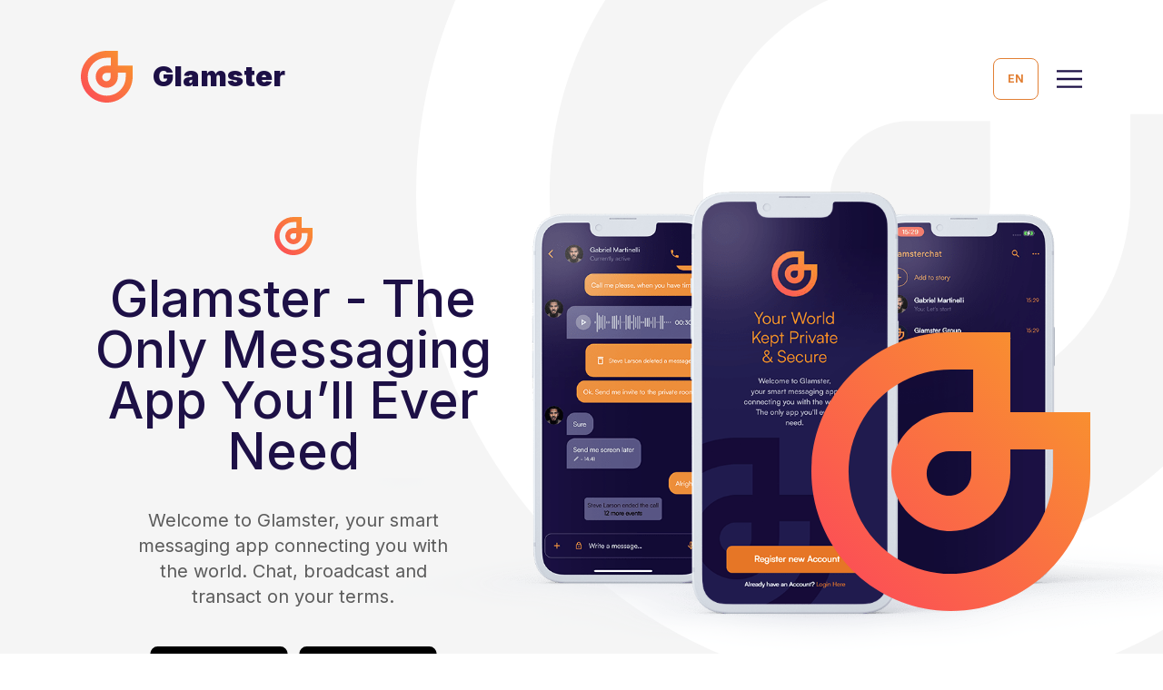

--- FILE ---
content_type: text/html; charset=utf-8
request_url: https://glamster.io/sk/
body_size: 9698
content:
<!doctype html>
<html data-n-head-ssr lang="sk-SK" data-n-head="%7B%22lang%22:%7B%22ssr%22:%22sk-SK%22%7D%7D">
  <head>
    <title>Glamster - jediná aplikácia na posielanie správ, ktorú budete potrebovať</title><meta data-n-head="ssr" charset="utf-8"><meta data-n-head="ssr" data-hid="msapplication-TileColor" name="msapplication-TileColor" content="#000000"><meta data-n-head="ssr" data-hid="msapplication-TileImage" name="msapplication-TileImage" content="/mstile-144x144.png"><meta data-n-head="ssr" data-hid="charset" charset="utf-8"><meta data-n-head="ssr" data-hid="viewport" name="viewport" content="width=device-width,initial-scale=1,maximum-scale=1,user-scalable=0,minimal-ui"><meta data-n-head="ssr" data-hid="mobile-web-app-capable" name="mobile-web-app-capable" content="yes"><meta data-n-head="ssr" data-hid="apple-mobile-web-app-capable" name="apple-mobile-web-app-capable" content="yes"><meta data-n-head="ssr" data-hid="apple-mobile-web-app-status-bar-style" name="apple-mobile-web-app-status-bar-style" content="default"><meta data-n-head="ssr" data-hid="apple-mobile-web-app-title" name="apple-mobile-web-app-title" content="Glamster"><meta data-n-head="ssr" data-hid="theme-color" name="theme-color" content="#000000"><meta data-n-head="ssr" data-hid="og:type" name="og:type" property="og:type" content="website"><meta data-n-head="ssr" data-hid="og:site_name" name="og:site_name" property="og:site_name" content="Glamster "><meta data-n-head="ssr" data-hid="og:image" name="og:image" property="og:image" content="https://localhost:3000/icon.png"><meta data-n-head="ssr" data-hid="og:image:width" name="og:image:width" property="og:image:width" content="1024"><meta data-n-head="ssr" data-hid="og:image:height" name="og:image:height" property="og:image:height" content="1024"><meta data-n-head="ssr" data-hid="og:image:type" name="og:image:type" property="og:image:type" content="image/png"><meta data-n-head="ssr" data-hid="og:title" name="og:title" property="og:title" content="index:Glamster - jediná aplikácia na posielanie správ, ktorú budete potrebovať"><meta data-n-head="ssr" data-hid="description" name="description" content="Jediná aplikácia na posielanie správ, ktorú budete potrebovať"><meta data-n-head="ssr" data-hid="og:description" name="og:description" property="og:description" content="Jediná aplikácia na posielanie správ, ktorú budete potrebovať"><meta data-n-head="ssr" data-hid="i18n-og" property="og:locale" content="sk_SK"><meta data-n-head="ssr" data-hid="i18n-og-alt-af-ZA" property="og:locale:alternate" content="af_ZA"><meta data-n-head="ssr" data-hid="i18n-og-alt-ar-AE" property="og:locale:alternate" content="ar_AE"><meta data-n-head="ssr" data-hid="i18n-og-alt-id-ID" property="og:locale:alternate" content="id_ID"><meta data-n-head="ssr" data-hid="i18n-og-alt-cs-CZ" property="og:locale:alternate" content="cs_CZ"><meta data-n-head="ssr" data-hid="i18n-og-alt-da-DK" property="og:locale:alternate" content="da_DK"><meta data-n-head="ssr" data-hid="i18n-og-alt-de-DE" property="og:locale:alternate" content="de_DE"><meta data-n-head="ssr" data-hid="i18n-og-alt-en-US" property="og:locale:alternate" content="en_US"><meta data-n-head="ssr" data-hid="i18n-og-alt-el-GR" property="og:locale:alternate" content="el_GR"><meta data-n-head="ssr" data-hid="i18n-og-alt-hi-IN" property="og:locale:alternate" content="hi_IN"><meta data-n-head="ssr" data-hid="i18n-og-alt-es-ES" property="og:locale:alternate" content="es_ES"><meta data-n-head="ssr" data-hid="i18n-og-alt-fr-FR" property="og:locale:alternate" content="fr_FR"><meta data-n-head="ssr" data-hid="i18n-og-alt-hr-HR" property="og:locale:alternate" content="hr_HR"><meta data-n-head="ssr" data-hid="i18n-og-alt-it-IT" property="og:locale:alternate" content="it_IT"><meta data-n-head="ssr" data-hid="i18n-og-alt-hu-HU" property="og:locale:alternate" content="hu_HU"><meta data-n-head="ssr" data-hid="i18n-og-alt-no-NO" property="og:locale:alternate" content="no_NO"><meta data-n-head="ssr" data-hid="i18n-og-alt-pl-PL" property="og:locale:alternate" content="pl_PL"><meta data-n-head="ssr" data-hid="i18n-og-alt-pt-PT" property="og:locale:alternate" content="pt_PT"><meta data-n-head="ssr" data-hid="i18n-og-alt-ru-RU" property="og:locale:alternate" content="ru_RU"><meta data-n-head="ssr" data-hid="i18n-og-alt-gsw-CH" property="og:locale:alternate" content="gsw_CH"><meta data-n-head="ssr" data-hid="i18n-og-alt-sl-SI" property="og:locale:alternate" content="sl_SI"><meta data-n-head="ssr" data-hid="i18n-og-alt-sv-SE" property="og:locale:alternate" content="sv_SE"><meta data-n-head="ssr" data-hid="i18n-og-alt-fi-FI" property="og:locale:alternate" content="fi_FI"><meta data-n-head="ssr" data-hid="i18n-og-alt-tr-TR" property="og:locale:alternate" content="tr_TR"><meta data-n-head="ssr" data-hid="i18n-og-alt-tl-PH" property="og:locale:alternate" content="tl_PH"><meta data-n-head="ssr" data-hid="i18n-og-alt-uk-UK" property="og:locale:alternate" content="uk_UK"><meta data-n-head="ssr" data-hid="i18n-og-alt-ur-PK" property="og:locale:alternate" content="ur_PK"><link data-n-head="ssr" rel="apple-touch-icon" type="image/png" href="/apple-touch-icon.png" sizes="180x180"><link data-n-head="ssr" rel="icon" type="image/png" href="/favicon-32x32.png" sizes="32x32"><link data-n-head="ssr" rel="icon" type="image/png" href="/favicon-16x16.png" sizes="16x16"><link data-n-head="ssr" rel="icon" type="image/x-icon" href="/favicon.ico"><link data-n-head="ssr" rel="mask-icon" color="#000000" href="/safari-pinned-tab.svg"><link data-n-head="ssr" data-hid="gf-prefetch" rel="dns-prefetch" href="https://fonts.gstatic.com/"><link data-n-head="ssr" data-hid="gf-preconnect" rel="preconnect" href="https://fonts.gstatic.com/" crossorigin=""><link data-n-head="ssr" data-hid="gf-preload" rel="preload" as="style" href="https://fonts.googleapis.com/css2?family=Inter:wght@400;500;700;900"><link data-n-head="ssr" data-hid="shortcut-icon" rel="shortcut icon" href="/android-chrome-192x192.png"><link data-n-head="ssr" data-hid="apple-touch-icon" rel="apple-touch-icon" href="/android-chrome-512x512.png" sizes="512x512"><link data-n-head="ssr" rel="manifest" href="/_nuxt/manifest.ca90f660.json" data-hid="manifest" crossorigin="use-credentials"><link data-n-head="ssr" data-hid="i18n-alt-af" rel="alternate" href="/af/" hreflang="af"><link data-n-head="ssr" data-hid="i18n-alt-af-ZA" rel="alternate" href="/af/" hreflang="af-ZA"><link data-n-head="ssr" data-hid="i18n-alt-ar" rel="alternate" href="/ar/" hreflang="ar"><link data-n-head="ssr" data-hid="i18n-alt-ar-AE" rel="alternate" href="/ar/" hreflang="ar-AE"><link data-n-head="ssr" data-hid="i18n-alt-id" rel="alternate" href="/id/" hreflang="id"><link data-n-head="ssr" data-hid="i18n-alt-id-ID" rel="alternate" href="/id/" hreflang="id-ID"><link data-n-head="ssr" data-hid="i18n-alt-cs" rel="alternate" href="/cs/" hreflang="cs"><link data-n-head="ssr" data-hid="i18n-alt-cs-CZ" rel="alternate" href="/cs/" hreflang="cs-CZ"><link data-n-head="ssr" data-hid="i18n-alt-da" rel="alternate" href="/da/" hreflang="da"><link data-n-head="ssr" data-hid="i18n-alt-da-DK" rel="alternate" href="/da/" hreflang="da-DK"><link data-n-head="ssr" data-hid="i18n-alt-de" rel="alternate" href="/de/" hreflang="de"><link data-n-head="ssr" data-hid="i18n-alt-de-DE" rel="alternate" href="/de/" hreflang="de-DE"><link data-n-head="ssr" data-hid="i18n-alt-en" rel="alternate" href="/" hreflang="en"><link data-n-head="ssr" data-hid="i18n-alt-en-US" rel="alternate" href="/" hreflang="en-US"><link data-n-head="ssr" data-hid="i18n-alt-el" rel="alternate" href="/el/" hreflang="el"><link data-n-head="ssr" data-hid="i18n-alt-el-GR" rel="alternate" href="/el/" hreflang="el-GR"><link data-n-head="ssr" data-hid="i18n-alt-hi" rel="alternate" href="/hi/" hreflang="hi"><link data-n-head="ssr" data-hid="i18n-alt-hi-IN" rel="alternate" href="/hi/" hreflang="hi-IN"><link data-n-head="ssr" data-hid="i18n-alt-es" rel="alternate" href="/es/" hreflang="es"><link data-n-head="ssr" data-hid="i18n-alt-es-ES" rel="alternate" href="/es/" hreflang="es-ES"><link data-n-head="ssr" data-hid="i18n-alt-fr" rel="alternate" href="/fr/" hreflang="fr"><link data-n-head="ssr" data-hid="i18n-alt-fr-FR" rel="alternate" href="/fr/" hreflang="fr-FR"><link data-n-head="ssr" data-hid="i18n-alt-hr" rel="alternate" href="/hr/" hreflang="hr"><link data-n-head="ssr" data-hid="i18n-alt-hr-HR" rel="alternate" href="/hr/" hreflang="hr-HR"><link data-n-head="ssr" data-hid="i18n-alt-it" rel="alternate" href="/it/" hreflang="it"><link data-n-head="ssr" data-hid="i18n-alt-it-IT" rel="alternate" href="/it/" hreflang="it-IT"><link data-n-head="ssr" data-hid="i18n-alt-hu" rel="alternate" href="/hu/" hreflang="hu"><link data-n-head="ssr" data-hid="i18n-alt-hu-HU" rel="alternate" href="/hu/" hreflang="hu-HU"><link data-n-head="ssr" data-hid="i18n-alt-no" rel="alternate" href="/no/" hreflang="no"><link data-n-head="ssr" data-hid="i18n-alt-no-NO" rel="alternate" href="/no/" hreflang="no-NO"><link data-n-head="ssr" data-hid="i18n-alt-pl" rel="alternate" href="/pl/" hreflang="pl"><link data-n-head="ssr" data-hid="i18n-alt-pl-PL" rel="alternate" href="/pl/" hreflang="pl-PL"><link data-n-head="ssr" data-hid="i18n-alt-pt" rel="alternate" href="/pt/" hreflang="pt"><link data-n-head="ssr" data-hid="i18n-alt-pt-PT" rel="alternate" href="/pt/" hreflang="pt-PT"><link data-n-head="ssr" data-hid="i18n-alt-ru" rel="alternate" href="/ru/" hreflang="ru"><link data-n-head="ssr" data-hid="i18n-alt-ru-RU" rel="alternate" href="/ru/" hreflang="ru-RU"><link data-n-head="ssr" data-hid="i18n-alt-gsw" rel="alternate" href="/gsw/" hreflang="gsw"><link data-n-head="ssr" data-hid="i18n-alt-gsw-CH" rel="alternate" href="/gsw/" hreflang="gsw-CH"><link data-n-head="ssr" data-hid="i18n-alt-sl" rel="alternate" href="/sl/" hreflang="sl"><link data-n-head="ssr" data-hid="i18n-alt-sl-SI" rel="alternate" href="/sl/" hreflang="sl-SI"><link data-n-head="ssr" data-hid="i18n-alt-sk" rel="alternate" href="/sk/" hreflang="sk"><link data-n-head="ssr" data-hid="i18n-alt-sk-SK" rel="alternate" href="/sk/" hreflang="sk-SK"><link data-n-head="ssr" data-hid="i18n-alt-sv" rel="alternate" href="/sv/" hreflang="sv"><link data-n-head="ssr" data-hid="i18n-alt-sv-SE" rel="alternate" href="/sv/" hreflang="sv-SE"><link data-n-head="ssr" data-hid="i18n-alt-fi" rel="alternate" href="/fi/" hreflang="fi"><link data-n-head="ssr" data-hid="i18n-alt-fi-FI" rel="alternate" href="/fi/" hreflang="fi-FI"><link data-n-head="ssr" data-hid="i18n-alt-tr" rel="alternate" href="/tr/" hreflang="tr"><link data-n-head="ssr" data-hid="i18n-alt-tr-TR" rel="alternate" href="/tr/" hreflang="tr-TR"><link data-n-head="ssr" data-hid="i18n-alt-tl" rel="alternate" href="/tl/" hreflang="tl"><link data-n-head="ssr" data-hid="i18n-alt-tl-PH" rel="alternate" href="/tl/" hreflang="tl-PH"><link data-n-head="ssr" data-hid="i18n-alt-uk" rel="alternate" href="/uk/" hreflang="uk"><link data-n-head="ssr" data-hid="i18n-alt-uk-UK" rel="alternate" href="/uk/" hreflang="uk-UK"><link data-n-head="ssr" data-hid="i18n-alt-ur" rel="alternate" href="/ur/" hreflang="ur"><link data-n-head="ssr" data-hid="i18n-alt-ur-PK" rel="alternate" href="/ur/" hreflang="ur-PK"><link data-n-head="ssr" data-hid="i18n-xd" rel="alternate" href="/" hreflang="x-default"><link data-n-head="ssr" data-hid="i18n-can" rel="canonical" href="/sk/"><script data-n-head="ssr" data-hid="gf-script">!function(){var e=document.createElement("link");e.rel="stylesheet",e.href="https://fonts.googleapis.com/css2?family=Inter:wght@400;500;700;900",document.querySelector("head").appendChild(e)}()</script><noscript data-n-head="ssr" data-hid="gf-noscript"><link rel="stylesheet" href="https://fonts.googleapis.com/css2?family=Inter:wght@400;500;700;900"></noscript><link rel="preload" href="/_nuxt/e215082.js" as="script"><link rel="preload" href="/_nuxt/9237580.js" as="script"><link rel="preload" href="/_nuxt/css/0f6fb55.css" as="style"><link rel="preload" href="/_nuxt/ec98c47.js" as="script"><link rel="preload" href="/_nuxt/e70d201.js" as="script"><link rel="stylesheet" href="/_nuxt/css/0f6fb55.css"><link rel="preload" href="/_nuxt/static/1672384073/sk/state.js" as="script"><link rel="preload" href="/_nuxt/static/1672384073/sk/payload.js" as="script"><link rel="preload" href="/_nuxt/static/1672384073/manifest.js" as="script">
  </head>
  <body>
    <div data-server-rendered="true" id="__nuxt"><!----><div id="__layout"><div class="_app_tG4ub"><header class="_app_FASb2 _app_HGOzh"><div class="_app_BVvRA"><div class="row gx-30 gx-md-50 _app_+tD-u"><div class="col-auto"><a href="/sk/" aria-current="page" class="is-exact-active is-active _app_AIwDx"><svg xmlns="http://www.w3.org/2000/svg" viewBox="0 0 63 63" class="_app_mvuRQ"><defs><linearGradient id="logo-gradient" x1="-42.4" y1="-37.08" x2="64.04" y2="63.13" gradientTransform="translate(0 64) scale(1 -1)" gradientUnits="userSpaceOnUse"><stop offset="0" stop-color="#ff0f7b"></stop> <stop offset="1" stop-color="#f89b29"></stop></linearGradient></defs> <path d="M54.6,31.5c0,12.77-10.33,23.1-23.1,23.1S8.4,44.27,8.4,31.5,18.73,8.4,31.5,8.4h5.04v9.66h-5.21c-7.31,.08-13.27,6.05-13.27,13.44s6.05,13.44,13.44,13.44,13.36-5.96,13.44-13.27v-5.21h9.66v5.04Zm-23.52-4.62h5.04v5.04c0,2.77-2.27,5.04-5.04,5.04s-5.04-2.27-5.04-5.04,2.27-5.04,5.04-5.04Zm13.86-8.82V0h-13.61C14.03,.08,0,14.2,0,31.5s14.11,31.5,31.5,31.5,31.5-14.11,31.5-31.5v-13.44h-18.06Z" fill="url(#logo-gradient)" fill-rule="evenodd"></path></svg>
  Glamster
</a></div> <div class="col _app_qa2vs"><nav><div class="row gx-50 _app_ISZWD"><div class="col-auto"><a href="/sk/" aria-current="page" class="is-exact-active is-active _app_SGrRa">
                Domov
              </a></div> <div class="col-auto"><a href="/sk/#about" class="_app_SGrRa">
                About App
              </a></div> <div class="col-auto"><a href="/sk/#features" class="_app_SGrRa">
                Funkcie
              </a></div> <div class="col-auto"><a href="/sk/#benefits" class="_app_SGrRa">
                Benefity
              </a></div> <div class="col-auto"><a href="/sk/#support" class="_app_SGrRa">
                Podpora
              </a></div></div></nav></div> <div class="col-auto"><div class="row gx-20 _app_La0s9"><div class="col-auto"><div class="col-auto"><div><div class="tippy-trigger"><button type="button" class="btn btn-outline-primary _app_EqNSK">
    sk
  </button> </div> <div><a href="/af/" class="_app_ei1cP">
      Afrikaans
    </a><a href="/ar/" class="_app_ei1cP">
      عربي
    </a><a href="/id/" class="_app_ei1cP">
      Bahasa Indonesia
    </a><a href="/cs/" class="_app_ei1cP">
      Čeština
    </a><a href="/da/" class="_app_ei1cP">
      Dansk
    </a><a href="/de/" class="_app_ei1cP">
      Deutsch
    </a><a href="/" class="_app_ei1cP">
      English
    </a><a href="/el/" class="_app_ei1cP">
      Ελληνικά
    </a><a href="/hi/" class="_app_ei1cP">
      हिन्दी
    </a><a href="/es/" class="_app_ei1cP">
      Español
    </a><a href="/fr/" class="_app_ei1cP">
      Français
    </a><a href="/hr/" class="_app_ei1cP">
      Hravatski
    </a><a href="/it/" class="_app_ei1cP">
      Italiano
    </a><a href="/hu/" class="_app_ei1cP">
      Magyar
    </a><a href="/no/" class="_app_ei1cP">
      Norsk
    </a><a href="/pl/" class="_app_ei1cP">
      Polski
    </a><a href="/pt/" class="_app_ei1cP">
      Português
    </a><a href="/ru/" class="_app_ei1cP">
      Pусский
    </a><a href="/gsw/" class="_app_ei1cP">
      Schweizerdeutsch
    </a><a href="/sl/" class="_app_ei1cP">
      Slovenščina
    </a><a href="/sk/" class="_app_ei1cP">
      Slovenský
    </a><a href="/sv/" class="_app_ei1cP">
      Svenska
    </a><a href="/fi/" class="_app_ei1cP">
      Suomi
    </a><a href="/tr/" class="_app_ei1cP">
      Türkçe
    </a><a href="/tl/" class="_app_ei1cP">
      Tagalog
    </a><a href="/uk/" class="_app_ei1cP">
      Українська
    </a><a href="/ur/" class="_app_ei1cP">
      اردو
    </a></div></div></div></div> <div class="col-auto _app_aXvsD"><button type="button" class="_app_EKYBY"><svg xmlns="http://www.w3.org/2000/svg" viewBox="0 0 84 59" class="_app_VQK3M"><path d="M84,0V7H0V0Zm0,26v7H0V26Zm0,26v7H0V52Z"></path></svg> <div class="v-portal" style="display:none"></div></button></div></div></div></div></div></header> <div class="_app_XC3a+"><div class="_app_yqUw1"><section class="_app_6qdB6"><div class="_app_BVvRA"><div class="_app_zaVth"><svg xmlns="http://www.w3.org/2000/svg" viewBox="0 0 63 63" aria-hidden="true"><defs><linearGradient id="logo-gradient" x1="-42.4" y1="-37.08" x2="64.04" y2="63.13" gradientTransform="translate(0 64) scale(1 -1)" gradientUnits="userSpaceOnUse"><stop offset="0" stop-color="#ff0f7b"></stop> <stop offset="1" stop-color="#f89b29"></stop></linearGradient></defs> <path d="M54.6,31.5c0,12.77-10.33,23.1-23.1,23.1S8.4,44.27,8.4,31.5,18.73,8.4,31.5,8.4h5.04v9.66h-5.21c-7.31,.08-13.27,6.05-13.27,13.44s6.05,13.44,13.44,13.44,13.36-5.96,13.44-13.27v-5.21h9.66v5.04Zm-23.52-4.62h5.04v5.04c0,2.77-2.27,5.04-5.04,5.04s-5.04-2.27-5.04-5.04,2.27-5.04,5.04-5.04Zm13.86-8.82V0h-13.61C14.03,.08,0,14.2,0,31.5s14.11,31.5,31.5,31.5,31.5-14.11,31.5-31.5v-13.44h-18.06Z" fill="url(#logo-gradient)" fill-rule="evenodd"></path></svg></div> <div class="row gx-0 _app_dhV0x"><div class="col _app_WSIEA"><svg xmlns="http://www.w3.org/2000/svg" viewBox="0 0 63 63" aria-hidden="true" class="_app_Wo2eC"><defs><linearGradient id="logo-gradient" x1="-42.4" y1="-37.08" x2="64.04" y2="63.13" gradientTransform="translate(0 64) scale(1 -1)" gradientUnits="userSpaceOnUse"><stop offset="0" stop-color="#ff0f7b"></stop> <stop offset="1" stop-color="#f89b29"></stop></linearGradient></defs> <path d="M54.6,31.5c0,12.77-10.33,23.1-23.1,23.1S8.4,44.27,8.4,31.5,18.73,8.4,31.5,8.4h5.04v9.66h-5.21c-7.31,.08-13.27,6.05-13.27,13.44s6.05,13.44,13.44,13.44,13.36-5.96,13.44-13.27v-5.21h9.66v5.04Zm-23.52-4.62h5.04v5.04c0,2.77-2.27,5.04-5.04,5.04s-5.04-2.27-5.04-5.04,2.27-5.04,5.04-5.04Zm13.86-8.82V0h-13.61C14.03,.08,0,14.2,0,31.5s14.11,31.5,31.5,31.5,31.5-14.11,31.5-31.5v-13.44h-18.06Z" fill="url(#logo-gradient)" fill-rule="evenodd"></path></svg> <h2 class="_app_IgprT">Glamster - jediná aplikácia na posielanie správ, ktorú budete potrebovať</h2> <p class="_app_Rf0Bi">Vitajte v aplikácii Glamster, ktorá vás spája so svetom. Chatujte, vysielajte a obchodujte podľa svojich podmienok.</p> <div class="row g-12 _app_ZwW6Q g-12 _app_5Bm-Q"><div class="col _app_b8GlR"><a href="https://apps.apple.com/de/app/glamster/id1528839992" target="_blank" rel="noreferrer" class="_app_2cp9G"><span alt="Download on App Store" class="object object--fill"><img src="/_nuxt/img/AppStore.b166d88.svg" data-src="/_nuxt/img/AppStore.b166d88.svg" alt class="object__fit object__fit--contain _app_eaHop"></span></a></div> <div class="col _app_b8GlR"><a href="https://play.google.com/store/apps/details?id=com.glamster" target="_blank" rel="noreferrer" class="_app_2cp9G"><span alt="Download on Google Play" class="object object--fill"><img src="/_nuxt/img/GooglePlay.7a62037.svg" data-src="/_nuxt/img/GooglePlay.7a62037.svg" alt class="object__fit object__fit--contain _app_eaHop"></span></a></div></div> <a href="https://chat.glamster.io/" target="_blank" rel="noreferrer" aria-label="Access Desktop App" class="_app_SotZL"><svg xmlns="http://www.w3.org/2000/svg" viewBox="0 0 63 63"><defs><linearGradient id="logo-gradient" x1="-42.4" y1="-37.08" x2="64.04" y2="63.13" gradientTransform="translate(0 64) scale(1 -1)" gradientUnits="userSpaceOnUse"><stop offset="0" stop-color="#ff0f7b"></stop> <stop offset="1" stop-color="#f89b29"></stop></linearGradient></defs> <path d="M54.6,31.5c0,12.77-10.33,23.1-23.1,23.1S8.4,44.27,8.4,31.5,18.73,8.4,31.5,8.4h5.04v9.66h-5.21c-7.31,.08-13.27,6.05-13.27,13.44s6.05,13.44,13.44,13.44,13.36-5.96,13.44-13.27v-5.21h9.66v5.04Zm-23.52-4.62h5.04v5.04c0,2.77-2.27,5.04-5.04,5.04s-5.04-2.27-5.04-5.04,2.27-5.04,5.04-5.04Zm13.86-8.82V0h-13.61C14.03,.08,0,14.2,0,31.5s14.11,31.5,31.5,31.5,31.5-14.11,31.5-31.5v-13.44h-18.06Z" fill="url(#logo-gradient)" fill-rule="evenodd"></path></svg> <span>
            Štart
            <span class="_app_0jWxu">Pracovná plocha Glamster</span></span></a></div> <div class="col _app_s0Y3s"><div class="_app_U2c-T"><span class="object" style="padding-bottom:52.8329%"><img src="[data-uri]" data-src="/_nuxt/img/intro_mobile_screens-min.c8c3e85.png" alt class="object__fit object__fit--cover _app_eaHop lazyload"></span> <div class="_app_Gbq9+"><svg xmlns="http://www.w3.org/2000/svg" viewBox="0 0 63 63"><defs><linearGradient id="logo-gradient" x1="-42.4" y1="-37.08" x2="64.04" y2="63.13" gradientTransform="translate(0 64) scale(1 -1)" gradientUnits="userSpaceOnUse"><stop offset="0" stop-color="#ff0f7b"></stop> <stop offset="1" stop-color="#f89b29"></stop></linearGradient></defs> <path d="M54.6,31.5c0,12.77-10.33,23.1-23.1,23.1S8.4,44.27,8.4,31.5,18.73,8.4,31.5,8.4h5.04v9.66h-5.21c-7.31,.08-13.27,6.05-13.27,13.44s6.05,13.44,13.44,13.44,13.36-5.96,13.44-13.27v-5.21h9.66v5.04Zm-23.52-4.62h5.04v5.04c0,2.77-2.27,5.04-5.04,5.04s-5.04-2.27-5.04-5.04,2.27-5.04,5.04-5.04Zm13.86-8.82V0h-13.61C14.03,.08,0,14.2,0,31.5s14.11,31.5,31.5,31.5,31.5-14.11,31.5-31.5v-13.44h-18.06Z" fill="url(#logo-gradient)" fill-rule="evenodd"></path></svg></div></div></div></div></div></section> <section id="about" class="_app_BVvRA _app_4reRo"><div class="_app_KtDKA"><div class="_app_8h3Ac"><div class="_app_ILqdf"><svg xmlns="http://www.w3.org/2000/svg" viewBox="0 0 24 24"><path d="M0,1.25V14.97H3.43v4.35l5.44-4.35h8.27V1.25H0Zm1.71,1.71H15.43V13.25h-7.16l-3.13,2.5v-2.5H1.71V2.97Zm17.14,1.71v1.71h3.43v10.29h-3.43v2.5l-3.13-2.5h-6.43l-2.14,1.71h7.97l5.44,4.35v-4.35h3.43V4.68h-5.14Zm-15.43,.86v1.71H13.71v-1.71H3.43Zm0,3.43v1.71h6v-1.71H3.43Z"></path></svg></div> <div><h4 class="_app_YEirB">Jednoduchá komunikácia</h4> <p class="_app_8vS8p">Inteligentná komunikačná aplikácia s funkciami súkromných správ.</p></div></div><div class="_app_8h3Ac"><div class="_app_ILqdf"><svg xmlns="http://www.w3.org/2000/svg" viewBox="0 0 24 24"><path d="M5.14,0C3.26,0,1.71,1.55,1.71,3.43c0,.94,.38,1.79,1,2.41-1.59,.88-2.72,2.51-2.72,4.45H1.71c0-1.9,1.53-3.43,3.43-3.43s3.43,1.53,3.43,3.43h1.71c0-1.94-1.13-3.57-2.72-4.45,.62-.62,1-1.47,1-2.41,0-1.88-1.55-3.43-3.43-3.43Zm0,1.71c.96,0,1.71,.76,1.71,1.71s-.76,1.71-1.71,1.71-1.71-.76-1.71-1.71,.76-1.71,1.71-1.71Zm6.86,0c-.7,0-1.38,.06-2.04,.19l.31,1.69c.56-.1,1.14-.16,1.73-.16,5.22,0,9.43,4.21,9.43,9.43h1.71c0-6.14-5-11.14-11.14-11.14ZM.86,12.86c0,.66,.06,1.31,.17,1.94h0c.92,5.23,5.49,9.2,10.97,9.2v-1.71c-4.65,0-8.5-3.36-9.28-7.78-.09-.53-.14-1.09-.14-1.65H.86Zm18,.86c-1.88,0-3.43,1.55-3.43,3.43,0,.94,.38,1.79,1,2.41-1.59,.88-2.72,2.51-2.72,4.45h1.71c0-1.9,1.53-3.43,3.43-3.43s3.43,1.53,3.43,3.43h1.71c0-1.94-1.13-3.57-2.72-4.45,.62-.62,1-1.47,1-2.41,0-1.88-1.55-3.43-3.43-3.43Zm0,1.71c.96,0,1.71,.76,1.71,1.71s-.76,1.71-1.71,1.71-1.71-.76-1.71-1.71,.76-1.71,1.71-1.71Z"></path></svg></div> <div><h4 class="_app_YEirB">P2P písanie</h4> <p class="_app_8vS8p">Tento jedinečný inteligentný posielateľ správ spája ľudí priamo prostredníctvom siete peer-to-peer.</p></div></div><div class="_app_8h3Ac"><div class="_app_ILqdf"><svg xmlns="http://www.w3.org/2000/svg" viewBox="0 0 24 24"><path d="M4,0V1.1c-1.68,.25-3,1.65-3,3.4,0,1.92,1.58,3.5,3.5,3.5h1c.88,0,1.5,.62,1.5,1.5s-.62,1.5-1.5,1.5H2v2h2v1h2v-1.1c1.68-.25,3-1.65,3-3.4,0-1.92-1.58-3.5-3.5-3.5h-1c-.88,0-1.5-.62-1.5-1.5s.62-1.5,1.5-1.5h3.5V1h-2V0h-2Zm12.59,0l-4,4,4,4,1.41-1.41-1.59-1.59h6.59V3h-6.59l1.59-1.59-1.41-1.41Zm.41,10v1h-3v12h3v1h2v-1h.5c1.92,0,3.5-1.58,3.5-3.5,0-.98-.42-1.86-1.07-2.5,.66-.64,1.07-1.52,1.07-2.5,0-1.92-1.58-3.5-3.5-3.5h-.5v-1h-2Zm-1,3h3.5c.88,0,1.5,.62,1.5,1.5s-.62,1.5-1.5,1.5h-3.5v-3Zm-8.59,3l-1.41,1.41,1.59,1.59H1v2H7.59l-1.59,1.59,1.41,1.41,4-4-4-4Zm8.59,2h3.5c.88,0,1.5,.62,1.5,1.5s-.62,1.5-1.5,1.5h-3.5v-3Z"></path></svg></div> <div><h4 class="_app_YEirB">Odosielanie šifrovania v chate</h4> <p class="_app_8vS8p">Výkonná multichain peňaženka na posielanie kryptomien priamo v chate.</p></div></div></div></section> <section id="features" class="_app_BVvRA _app_UmGcf"><div class="row gx-0 _app_ntyGJ"><div class="col-auto _app_QxlXM"><svg xmlns="http://www.w3.org/2000/svg" viewBox="0 0 63 63" aria-hidden="true" class="_app_Dp3op"><defs><linearGradient id="logo-gradient" x1="-42.4" y1="-37.08" x2="64.04" y2="63.13" gradientTransform="translate(0 64) scale(1 -1)" gradientUnits="userSpaceOnUse"><stop offset="0" stop-color="#ff0f7b"></stop> <stop offset="1" stop-color="#f89b29"></stop></linearGradient></defs> <path d="M54.6,31.5c0,12.77-10.33,23.1-23.1,23.1S8.4,44.27,8.4,31.5,18.73,8.4,31.5,8.4h5.04v9.66h-5.21c-7.31,.08-13.27,6.05-13.27,13.44s6.05,13.44,13.44,13.44,13.36-5.96,13.44-13.27v-5.21h9.66v5.04Zm-23.52-4.62h5.04v5.04c0,2.77-2.27,5.04-5.04,5.04s-5.04-2.27-5.04-5.04,2.27-5.04,5.04-5.04Zm13.86-8.82V0h-13.61C14.03,.08,0,14.2,0,31.5s14.11,31.5,31.5,31.5,31.5-14.11,31.5-31.5v-13.44h-18.06Z" fill="url(#logo-gradient)" fill-rule="evenodd"></path></svg> <div class="_app_ufCIE"><h2 class="_app_rE6x6">
          Chceli ste to. My sme to vytvorili!
        </h2> <div class="_app_2ECN8">Tento rok sme vykonali veľkú aktualizáciu našej aplikácie Glamster, pričom mnohé z nich boli inšpirované vašimi návrhmi! Ešte nikdy nebolo jednoduchšie chatovať, vysielať alebo vytvárať skupiny.<p></p><p>Zjednodušte si potreby na posielanie správ
 pomocou jedinečných bezplatných funkcií aplikácie a zároveň využívajte výhody pokročilého šifrovania end-to-end.</p></div> <div class="row g-12 _app_ZwW6Q g-12 _app_sNIbL"><div class="col _app_b8GlR"><a href="https://apps.apple.com/de/app/glamster/id1528839992" target="_blank" rel="noreferrer" class="_app_2cp9G"><span alt="Download on App Store" class="object object--fill"><img src="/_nuxt/img/AppStore.b166d88.svg" data-src="/_nuxt/img/AppStore.b166d88.svg" alt class="object__fit object__fit--contain _app_eaHop"></span></a></div> <div class="col _app_b8GlR"><a href="https://play.google.com/store/apps/details?id=com.glamster" target="_blank" rel="noreferrer" class="_app_2cp9G"><span alt="Download on Google Play" class="object object--fill"><img src="/_nuxt/img/GooglePlay.7a62037.svg" data-src="/_nuxt/img/GooglePlay.7a62037.svg" alt class="object__fit object__fit--contain _app_eaHop"></span></a></div></div></div></div> <div class="col _app_aPKZ9"><div class="_app_6VSVp"><span class="object" style="padding-bottom:64.4979%"><img src="[data-uri]" data-src="/_nuxt/img/features-screen1_2x-min.a4254de.jpg" alt class="object__fit object__fit--cover _app_eaHop lazyload"></span></div></div></div><div class="row gx-0 _app_ntyGJ"><div class="col-auto _app_QxlXM"><svg xmlns="http://www.w3.org/2000/svg" viewBox="0 0 63 63" aria-hidden="true" class="_app_Dp3op"><defs><linearGradient id="logo-gradient" x1="-42.4" y1="-37.08" x2="64.04" y2="63.13" gradientTransform="translate(0 64) scale(1 -1)" gradientUnits="userSpaceOnUse"><stop offset="0" stop-color="#ff0f7b"></stop> <stop offset="1" stop-color="#f89b29"></stop></linearGradient></defs> <path d="M54.6,31.5c0,12.77-10.33,23.1-23.1,23.1S8.4,44.27,8.4,31.5,18.73,8.4,31.5,8.4h5.04v9.66h-5.21c-7.31,.08-13.27,6.05-13.27,13.44s6.05,13.44,13.44,13.44,13.36-5.96,13.44-13.27v-5.21h9.66v5.04Zm-23.52-4.62h5.04v5.04c0,2.77-2.27,5.04-5.04,5.04s-5.04-2.27-5.04-5.04,2.27-5.04,5.04-5.04Zm13.86-8.82V0h-13.61C14.03,.08,0,14.2,0,31.5s14.11,31.5,31.5,31.5,31.5-14.11,31.5-31.5v-13.44h-18.06Z" fill="url(#logo-gradient)" fill-rule="evenodd"></path></svg> <div class="_app_ufCIE"><h2 class="_app_rE6x6">
          Odosielanie šifrovania priamo v chate (už čoskoro)
        </h2> <div class="_app_2ECN8">Posielajte krypto priamo v chate svojej rodine a priateľom! Alebo prijímajte natívne úžitkové tokeny Glamster GLAM, ktoré vám umožnia používať tokeny prostredníctvom integrovanej kryptografickej peňaženky!</div> <div class="row g-12 _app_ZwW6Q g-12 _app_sNIbL"><div class="col _app_b8GlR"><a href="https://apps.apple.com/de/app/glamster/id1528839992" target="_blank" rel="noreferrer" class="_app_2cp9G"><span alt="Download on App Store" class="object object--fill"><img src="/_nuxt/img/AppStore.b166d88.svg" data-src="/_nuxt/img/AppStore.b166d88.svg" alt class="object__fit object__fit--contain _app_eaHop"></span></a></div> <div class="col _app_b8GlR"><a href="https://play.google.com/store/apps/details?id=com.glamster" target="_blank" rel="noreferrer" class="_app_2cp9G"><span alt="Download on Google Play" class="object object--fill"><img src="/_nuxt/img/GooglePlay.7a62037.svg" data-src="/_nuxt/img/GooglePlay.7a62037.svg" alt class="object__fit object__fit--contain _app_eaHop"></span></a></div></div></div></div> <div class="col _app_aPKZ9"><div class="_app_3UNLe"><span class="object" style="padding-bottom:56.2013%"><img src="[data-uri]" data-src="/_nuxt/img/features-screen2_2x-min.5e44fe0.jpg" alt class="object__fit object__fit--cover _app_eaHop lazyload"></span></div></div></div><div class="row gx-0 _app_ntyGJ _app_3z+qn"><div class="col-auto _app_QxlXM"><svg xmlns="http://www.w3.org/2000/svg" viewBox="0 0 63 63" aria-hidden="true" class="_app_Dp3op"><defs><linearGradient id="logo-gradient" x1="-42.4" y1="-37.08" x2="64.04" y2="63.13" gradientTransform="translate(0 64) scale(1 -1)" gradientUnits="userSpaceOnUse"><stop offset="0" stop-color="#ff0f7b"></stop> <stop offset="1" stop-color="#f89b29"></stop></linearGradient></defs> <path d="M54.6,31.5c0,12.77-10.33,23.1-23.1,23.1S8.4,44.27,8.4,31.5,18.73,8.4,31.5,8.4h5.04v9.66h-5.21c-7.31,.08-13.27,6.05-13.27,13.44s6.05,13.44,13.44,13.44,13.36-5.96,13.44-13.27v-5.21h9.66v5.04Zm-23.52-4.62h5.04v5.04c0,2.77-2.27,5.04-5.04,5.04s-5.04-2.27-5.04-5.04,2.27-5.04,5.04-5.04Zm13.86-8.82V0h-13.61C14.03,.08,0,14.2,0,31.5s14.11,31.5,31.5,31.5,31.5-14.11,31.5-31.5v-13.44h-18.06Z" fill="url(#logo-gradient)" fill-rule="evenodd"></path></svg> <div class="_app_ufCIE"><h2 class="_app_rE6x6">
          Výkonný nástroj na vysielanie a konferencie s neobmedzeným počtom účastníkov
        </h2> <div class="_app_2ECN8">Funkcia Broadcast (Vysielanie) vám umožňuje poslať správu alebo médium niekoľkým kontaktom súčasne. Funkcia inteligentnej skupiny umožňuje bezplatne vytvárať súkromné alebo verejné skupiny s neobmedzeným počtom účastníkov. Majte úplnú kontrolu nad tým, kto sa môže pripojiť, nad históriou viditeľnosti a oprávneniami na úpravu chatu.</div> <div class="row g-12 _app_ZwW6Q g-12 _app_sNIbL"><div class="col _app_b8GlR"><a href="https://apps.apple.com/de/app/glamster/id1528839992" target="_blank" rel="noreferrer" class="_app_2cp9G"><span alt="Download on App Store" class="object object--fill"><img src="/_nuxt/img/AppStore.b166d88.svg" data-src="/_nuxt/img/AppStore.b166d88.svg" alt class="object__fit object__fit--contain _app_eaHop"></span></a></div> <div class="col _app_b8GlR"><a href="https://play.google.com/store/apps/details?id=com.glamster" target="_blank" rel="noreferrer" class="_app_2cp9G"><span alt="Download on Google Play" class="object object--fill"><img src="/_nuxt/img/GooglePlay.7a62037.svg" data-src="/_nuxt/img/GooglePlay.7a62037.svg" alt class="object__fit object__fit--contain _app_eaHop"></span></a></div></div></div></div> <div class="col _app_aPKZ9"><div class="_app_m-5ea"><span class="object" style="padding-bottom:65.3253%"><img src="[data-uri]" data-src="/_nuxt/img/features-screen3_2x-min.5be65a6.jpg" alt class="object__fit object__fit--cover _app_eaHop lazyload"></span></div></div></div></section> <section id="benefits" class="_app_BVvRA _app_N6+Lv"><div class="_app_KtDKA"><div class="_app_8h3Ac"><div class="_app_ILqdf"><svg xmlns="http://www.w3.org/2000/svg" viewBox="0 0 24 24"><path d="M1.55,0V4.18H.71v1.67H3.22V1.67h13.38V11.24c.53-.19,1.09-.31,1.67-.34V0H1.55ZM9.91,5.02c-1.84,0-3.35,1.51-3.35,3.35,0,.93,.39,1.78,1.02,2.39-1.11,.75-1.85,2.03-1.85,3.47h1.67c0-1.38,1.13-2.51,2.51-2.51s2.51,1.13,2.51,2.51h1.67c0-1.44-.74-2.71-1.85-3.47,.62-.61,1.02-1.45,1.02-2.39,0-1.84-1.51-3.35-3.35-3.35ZM1.55,6.69v1.67H.71v1.67H3.22v-3.35H1.55Zm8.36,0c.93,0,1.67,.74,1.67,1.67s-.74,1.67-1.67,1.67-1.67-.74-1.67-1.67,.74-1.67,1.67-1.67ZM1.55,10.87v1.67H.71v1.67H3.22v-3.35H1.55Zm17.14,1.67c-2.51,0-4.6,2.09-4.6,4.6,0,1,.33,1.84,.84,2.59l-3.09,3.1,1.17,1.17,3.1-3.09c.75,.5,1.67,.84,2.59,.84,2.51,0,4.6-2.09,4.6-4.6s-2.09-4.6-4.6-4.6Zm0,1.67c1.59,0,2.93,1.34,2.93,2.93s-1.34,2.93-2.93,2.93-2.93-1.34-2.93-2.93,1.34-2.93,2.93-2.93ZM1.55,15.89v4.18H13.15c-.28-.52-.48-1.08-.6-1.67H3.22v-2.51H1.55Z"></path></svg></div> <div><h4 class="_app_YEirB">Spravujte svoje kontakty</h4> <p class="_app_8vS8p">Spravujte svoje kontakty, konverzácie a skupinové chaty jednoducho.</p></div></div><div class="_app_8h3Ac"><div class="_app_ILqdf"><svg xmlns="http://www.w3.org/2000/svg" viewBox="0 0 24 24"><path d="M0,.92V10.15H11.08V.92H0Zm1.85,1.85h7.38v5.54H1.85V2.77Zm3.69,8.31c-.24,0-.48,.1-.65,.27-.17,.17-.27,.41-.27,.65s.1,.48,.27,.65c.17,.17,.41,.27,.65,.27s.48-.1,.65-.27c.17-.17,.27-.41,.27-.65s-.1-.48-.27-.65c-.17-.17-.41-.27-.65-.27Zm0,2.77c-.24,0-.48,.1-.65,.27-.17,.17-.27,.41-.27,.65s.1,.48,.27,.65c.17,.17,.41,.27,.65,.27s.48-.1,.65-.27c.17-.17,.27-.41,.27-.65s-.1-.48-.27-.65c-.17-.17-.41-.27-.65-.27Zm7.38,0v9.23h11.08V13.85H12.92Zm1.85,1.85h7.38v5.54h-7.38v-5.54Zm-9.23,.92c-.24,0-.48,.1-.65,.27-.17,.17-.27,.41-.27,.65s.1,.48,.27,.65c.17,.17,.41,.27,.65,.27s.48-.1,.65-.27c.17-.17,.27-.41,.27-.65s-.1-.48-.27-.65c-.17-.17-.41-.27-.65-.27Zm2.77,0c-.24,0-.48,.1-.65,.27-.17,.17-.27,.41-.27,.65s.1,.48,.27,.65c.17,.17,.41,.27,.65,.27s.48-.1,.65-.27c.17-.17,.27-.41,.27-.65s-.1-.48-.27-.65c-.17-.17-.41-.27-.65-.27Zm2.77,0c-.24,0-.48,.1-.65,.27s-.27,.41-.27,.65,.1,.48,.27,.65,.41,.27,.65,.27,.48-.1,.65-.27,.27-.41,.27-.65-.1-.48-.27-.65-.41-.27-.65-.27Z"></path></svg></div> <div><h4 class="_app_YEirB">Režim párovania</h4> <p class="_app_8vS8p">Zdieľanie šifrovacieho kľúča s počítačom Bezproblémové spárovanie mobilnej aplikácie Glamster s počítačovou aplikáciou na zasielanie správ Glamster.</p></div></div><div class="_app_8h3Ac"><div class="_app_ILqdf"><svg xmlns="http://www.w3.org/2000/svg" viewBox="0 0 24 24"><path d="M12,0C6.42,0,1.85,4.57,1.85,10.15v5.54c0,1.19,.78,2.21,1.85,2.6v.17c0,2.53,2.08,4.62,4.62,4.62h1.18c.32,.55,.91,.92,1.59,.92h1.85c1.02,0,1.85-.83,1.85-1.85s-.83-1.85-1.85-1.85h-1.85c-.68,0-1.27,.37-1.59,.92h-1.18c-1.53,0-2.77-1.24-2.77-2.77h1.85V10.15H3.69C3.69,5.58,7.43,1.85,12,1.85s8.31,3.74,8.31,8.31h-3.69v8.31h2.77c1.52,0,2.77-1.25,2.77-2.77v-5.54C22.15,4.57,17.58,0,12,0ZM3.69,12h1.85v4.62h-.92c-.51,0-.92-.41-.92-.92v-3.69Zm14.77,0h1.85v3.69c0,.51-.41,.92-.92,.92h-.92v-4.62Z"></path></svg></div> <div><h4 class="_app_YEirB">Podpora 24 hodín denne, 7 dní v týždni</h4> <p class="_app_8vS8p">Spoločnosť Glamster sa zaviazala pomôcť vám s ľahkou navigáciou v aplikácii. Podpora a bezpečnosť sú základom všetkého, čo robíme.</p></div></div><div class="_app_8h3Ac"><div class="_app_ILqdf"><svg xmlns="http://www.w3.org/2000/svg" viewBox="0 0 24 24"><path d="M12,0c-2.24,0-3.75,.88-5.1,1.62-1.35,.74-2.59,1.37-4.87,1.37h-1v1c0,7.69,2.6,12.7,5.23,15.73,2.63,3.03,5.36,4.14,5.36,4.14l.37,.15,.37-.15s2.74-1.1,5.37-4.12c2.63-3.02,5.23-8.03,5.23-15.75v-1h-1c-2.26,0-3.5-.64-4.86-1.37-1.36-.74-2.86-1.62-5.11-1.62Zm0,1.99c1.74,0,2.76,.62,4.16,1.37,1.18,.64,2.73,1.24,4.75,1.45-.19,6.75-2.42,11.02-4.67,13.61-2.05,2.35-3.75,3.16-4.23,3.37-.48-.21-2.19-1.04-4.23-3.39-2.25-2.59-4.48-6.87-4.67-13.59,2.02-.21,3.58-.81,4.75-1.45,1.4-.76,2.4-1.37,4.15-1.37Zm0,2.03c-1.64,0-2.99,1.35-2.99,2.99v1h-1.99v7.97h9.97v-7.97h-1.99v-1c0-1.64-1.35-2.99-2.99-2.99Zm0,1.99c.55,0,1,.44,1,1v1h-1.99v-1c0-.55,.44-1,1-1Zm-2.99,3.99h5.98v3.99h-5.98v-3.99Z"></path></svg></div> <div><h4 class="_app_YEirB">Silná bezpečnosť</h4> <p class="_app_8vS8p">Vaše konverzácie sú súkromné a bezpečné vďaka pokročilému koncovému šifrovaniu.</p></div></div><div class="_app_8h3Ac"><div class="_app_ILqdf"><svg xmlns="http://www.w3.org/2000/svg" viewBox="0 0 24 24"><path d="M16,0c-.86,0-1.61,.32-2.14,.85-.31,.31-.54,.7-.69,1.13H.99V24H23.01V1.98h-4.18c-.15-.43-.37-.82-.69-1.13-.54-.53-1.29-.85-2.14-.85Zm0,2c.3,0,.56,.09,.74,.27,.17,.17,.27,.42,.27,.71V13.85l-1,1.52-1-1.52V2.98c0-.29,.09-.53,.27-.71,.18-.18,.43-.27,.74-.27ZM2.99,3.98H13v2H2.99V3.98Zm16.01,0h2v2h-2V3.98ZM2.99,7.99H13v6.47l3,4.54,3-4.54V7.99h2v14.01H2.99V7.99Z"></path></svg></div> <div><h4 class="_app_YEirB">Vytvoriť príbehy</h4> <p class="_app_8vS8p">Pridávanie príbehov podobných Instagramu do vášho profilu. Tieto príbehy si môžete prispôsobiť pomocou textu, titulkov, obrázkov atď.</p></div></div><div class="_app_8h3Ac"><div class="_app_ILqdf"><svg xmlns="http://www.w3.org/2000/svg" viewBox="0 0 24 24"><path d="M12,.04l-.46,.26-3.69,2.05-.46,.26V7.51l.46,.26,3.69,2.05,.46,.26,.46-.26,3.69-2.05,.46-.26V2.61l-.46-.26L12.46,.3l-.46-.26Zm0,2.13l1.76,.98-1.76,.95-1.76-.95,1.76-.98Zm-2.77,2.51l1.85,1.01v1.73l-1.85-1.01v-1.73Zm5.54,0v1.73l-1.85,1.01v-1.73l1.85-1.01Zm-8.31,.23L1.85,7.34v5.22l-1.85,1.04v4.9l.46,.26,3.69,2.05,.46,.26,.46-.26,3.69-2.05,.46-.26v-4.9l-.46-.26-3.69-2.05-.46-.26-.92,.52v-3.09l2.77-1.47v-2.08Zm11.08,0v2.08l2.77,1.47v3.09l-.92-.52-.46,.26-3.69,2.05-.46,.26v4.9l.46,.26,3.69,2.05,.46,.26,.46-.26,3.69-2.05,.46-.26v-4.9l-1.85-1.04V7.34l-4.62-2.42ZM4.62,13.17l1.76,.98-1.76,.95-1.76-.95,1.76-.98Zm14.77,0l1.76,.98-1.76,.95-1.76-.95,1.76-.98ZM1.85,15.68l1.85,1.01v1.73l-1.85-1.01v-1.73Zm5.54,0v1.73l-1.85,1.01v-1.73l1.85-1.01Zm9.23,0l1.85,1.01v1.73l-1.85-1.01v-1.73Zm5.54,0v1.73l-1.85,1.01v-1.73l1.85-1.01Zm-13.62,4.27l-1.88,1.04,5.34,2.97,5.34-2.97-1.87-1.04-3.46,1.9-3.46-1.9Z"></path></svg></div> <div><h4 class="_app_YEirB">Intuitívne a modulárne</h4> <p class="_app_8vS8p">Už viete, ako ovládať smartfón? Skvelé! S aplikáciou Glamster sa budete cítiť ako doma!</p></div></div></div></section> <section id="support" class="_app_qKIWh"><div class="_app_BVvRA"><div class="_app_JFhZt"><svg xmlns="http://www.w3.org/2000/svg" viewBox="0 0 63 63" aria-hidden="true"><defs><linearGradient id="logo-gradient" x1="-42.4" y1="-37.08" x2="64.04" y2="63.13" gradientTransform="translate(0 64) scale(1 -1)" gradientUnits="userSpaceOnUse"><stop offset="0" stop-color="#ff0f7b"></stop> <stop offset="1" stop-color="#f89b29"></stop></linearGradient></defs> <path d="M54.6,31.5c0,12.77-10.33,23.1-23.1,23.1S8.4,44.27,8.4,31.5,18.73,8.4,31.5,8.4h5.04v9.66h-5.21c-7.31,.08-13.27,6.05-13.27,13.44s6.05,13.44,13.44,13.44,13.36-5.96,13.44-13.27v-5.21h9.66v5.04Zm-23.52-4.62h5.04v5.04c0,2.77-2.27,5.04-5.04,5.04s-5.04-2.27-5.04-5.04,2.27-5.04,5.04-5.04Zm13.86-8.82V0h-13.61C14.03,.08,0,14.2,0,31.5s14.11,31.5,31.5,31.5,31.5-14.11,31.5-31.5v-13.44h-18.06Z" fill="url(#logo-gradient)" fill-rule="evenodd"></path></svg></div> <header class="row g-24 _app_R-0UL"><div class="col-auto"><svg xmlns="http://www.w3.org/2000/svg" viewBox="0 0 63 63" aria-hidden="true" class="_app_GPYze"><defs><linearGradient id="logo-gradient" x1="-42.4" y1="-37.08" x2="64.04" y2="63.13" gradientTransform="translate(0 64) scale(1 -1)" gradientUnits="userSpaceOnUse"><stop offset="0" stop-color="#ff0f7b"></stop> <stop offset="1" stop-color="#f89b29"></stop></linearGradient></defs> <path d="M54.6,31.5c0,12.77-10.33,23.1-23.1,23.1S8.4,44.27,8.4,31.5,18.73,8.4,31.5,8.4h5.04v9.66h-5.21c-7.31,.08-13.27,6.05-13.27,13.44s6.05,13.44,13.44,13.44,13.36-5.96,13.44-13.27v-5.21h9.66v5.04Zm-23.52-4.62h5.04v5.04c0,2.77-2.27,5.04-5.04,5.04s-5.04-2.27-5.04-5.04,2.27-5.04,5.04-5.04Zm13.86-8.82V0h-13.61C14.03,.08,0,14.2,0,31.5s14.11,31.5,31.5,31.5,31.5-14.11,31.5-31.5v-13.44h-18.06Z" fill="url(#logo-gradient)" fill-rule="evenodd"></path></svg></div> <h2 class="col-auto _app_K9090">
        Prijímanie hovorov z počítača na mobil a z mobilu na počítač
      </h2></header> <div><div class="_app_omxV5"><span class="object" style="padding-bottom:48.0208%"><img src="[data-uri]" data-src="/_nuxt/img/support-desktop-min.f683a01.png" alt class="object__fit object__fit--cover _app_eaHop lazyload"></span> <div class="_app_7hRx+"><svg xmlns="http://www.w3.org/2000/svg" viewBox="0 0 63 63" aria-hidden="true"><defs><linearGradient id="logo-gradient" x1="-42.4" y1="-37.08" x2="64.04" y2="63.13" gradientTransform="translate(0 64) scale(1 -1)" gradientUnits="userSpaceOnUse"><stop offset="0" stop-color="#ff0f7b"></stop> <stop offset="1" stop-color="#f89b29"></stop></linearGradient></defs> <path d="M54.6,31.5c0,12.77-10.33,23.1-23.1,23.1S8.4,44.27,8.4,31.5,18.73,8.4,31.5,8.4h5.04v9.66h-5.21c-7.31,.08-13.27,6.05-13.27,13.44s6.05,13.44,13.44,13.44,13.36-5.96,13.44-13.27v-5.21h9.66v5.04Zm-23.52-4.62h5.04v5.04c0,2.77-2.27,5.04-5.04,5.04s-5.04-2.27-5.04-5.04,2.27-5.04,5.04-5.04Zm13.86-8.82V0h-13.61C14.03,.08,0,14.2,0,31.5s14.11,31.5,31.5,31.5,31.5-14.11,31.5-31.5v-13.44h-18.06Z" fill="url(#logo-gradient)" fill-rule="evenodd"></path></svg></div></div></div> <div class="_app_EF33d"><div class="row gx-0 _app_Vt4r1"><div class="col _app_fGkDv"><h3 class="_app_i8lCw"><svg xmlns="http://www.w3.org/2000/svg" viewBox="0 0 24 16"><path d="M1.41,2.35c-.77,0-1.41,.64-1.41,1.41V12.24c0,.77,.64,1.41,1.41,1.41H6.12c.77,0,1.41-.64,1.41-1.41V3.76c0-.77-.64-1.41-1.41-1.41H1.41Zm0,.94H6.12c.26,0,.47,.21,.47,.47V12.24c0,.26-.21,.47-.47,.47H1.41c-.26,0-.47-.21-.47-.47V3.76c0-.26,.21-.47,.47-.47ZM3.76,11.29c-.26,0-.47,.21-.47,.47s.21,.47,.47,.47,.47-.21,.47-.47-.21-.47-.47-.47ZM10.82,2.82V11.29h6.12v.94h-2.35v.94h5.65v-.94h-2.35v-.94h6.12V2.82H10.82Zm.94,.94h11.29v6.59H11.76V3.76Z"></path></svg>
            Mobilná & Stolno počítačová Aplikácia
          </h3> <div class="_app_uqvtb"><p>Ak používate aplikáciu Glamster Mobile alebo ste si práve stiahli aplikáciu Glamster Desktop, môžete uskutočniť hovor do oboch aplikácií.</p>
 <p>Vykonávať a prijímať hovory z aplikácie Glamster Desktop alebo zo smartfónu, výber je na vás.</p></div></div> <div class="col-auto _app_VsPZf"><div class="_app_ebTe4"><div class="_app_6HjdR"><span class="object object--fill"><img src="[data-uri]" data-src="/_nuxt/img/qrCode.8d50c56.svg" alt class="object__fit object__fit--contain _app_eaHop lazyload"></span></div></div></div> <div class="col-auto _app_Dq4vP"><div class="row g-12 _app_ZwW6Q g-34 _app_Ol+ZV"><div class="col _app_b8GlR _app_GxWR2"><a href="https://apps.apple.com/de/app/glamster/id1528839992" target="_blank" rel="noreferrer" class="_app_2cp9G"><span alt="Download on App Store" class="object object--fill"><img src="/_nuxt/img/AppStore.b166d88.svg" data-src="/_nuxt/img/AppStore.b166d88.svg" alt class="object__fit object__fit--contain _app_eaHop"></span></a></div> <div class="col _app_b8GlR _app_GxWR2"><a href="https://play.google.com/store/apps/details?id=com.glamster" target="_blank" rel="noreferrer" class="_app_2cp9G"><span alt="Download on Google Play" class="object object--fill"><img src="/_nuxt/img/GooglePlay.7a62037.svg" data-src="/_nuxt/img/GooglePlay.7a62037.svg" alt class="object__fit object__fit--contain _app_eaHop"></span></a></div></div></div></div></div></div></section> <section class="_app_SNnoq"><div class="_app_BVvRA _app_aIYjo"><div class="_app_1EZD1"><div class="_app_J13IX"><svg xmlns="http://www.w3.org/2000/svg" viewBox="0 0 63 63" aria-hidden="true"><defs><linearGradient id="logo-gradient" x1="-42.4" y1="-37.08" x2="64.04" y2="63.13" gradientTransform="translate(0 64) scale(1 -1)" gradientUnits="userSpaceOnUse"><stop offset="0" stop-color="#ff0f7b"></stop> <stop offset="1" stop-color="#f89b29"></stop></linearGradient></defs> <path d="M54.6,31.5c0,12.77-10.33,23.1-23.1,23.1S8.4,44.27,8.4,31.5,18.73,8.4,31.5,8.4h5.04v9.66h-5.21c-7.31,.08-13.27,6.05-13.27,13.44s6.05,13.44,13.44,13.44,13.36-5.96,13.44-13.27v-5.21h9.66v5.04Zm-23.52-4.62h5.04v5.04c0,2.77-2.27,5.04-5.04,5.04s-5.04-2.27-5.04-5.04,2.27-5.04,5.04-5.04Zm13.86-8.82V0h-13.61C14.03,.08,0,14.2,0,31.5s14.11,31.5,31.5,31.5,31.5-14.11,31.5-31.5v-13.44h-18.06Z" fill="url(#logo-gradient)" fill-rule="evenodd"></path></svg></div></div> <svg xmlns="http://www.w3.org/2000/svg" viewBox="0 0 63 63" aria-hidden="true" class="_app_a2rnD"><defs><linearGradient id="logo-gradient" x1="-42.4" y1="-37.08" x2="64.04" y2="63.13" gradientTransform="translate(0 64) scale(1 -1)" gradientUnits="userSpaceOnUse"><stop offset="0" stop-color="#ff0f7b"></stop> <stop offset="1" stop-color="#f89b29"></stop></linearGradient></defs> <path d="M54.6,31.5c0,12.77-10.33,23.1-23.1,23.1S8.4,44.27,8.4,31.5,18.73,8.4,31.5,8.4h5.04v9.66h-5.21c-7.31,.08-13.27,6.05-13.27,13.44s6.05,13.44,13.44,13.44,13.36-5.96,13.44-13.27v-5.21h9.66v5.04Zm-23.52-4.62h5.04v5.04c0,2.77-2.27,5.04-5.04,5.04s-5.04-2.27-5.04-5.04,2.27-5.04,5.04-5.04Zm13.86-8.82V0h-13.61C14.03,.08,0,14.2,0,31.5s14.11,31.5,31.5,31.5,31.5-14.11,31.5-31.5v-13.44h-18.06Z" fill="url(#logo-gradient)" fill-rule="evenodd"></path></svg> <div class="_app_hW-fz"><h2 class="_app_li+vM">
        Chat, vysielanie a transakcie podľa vašich podmienok.
      </h2> <p class="_app_tyRZo">Stiahnite si aplikáciu Smart Glamster tu:</p> <div class="row g-12 _app_ZwW6Q _app_pwM+o g-12"><div class="col _app_b8GlR"><a href="https://apps.apple.com/de/app/glamster/id1528839992" target="_blank" rel="noreferrer" class="_app_2cp9G"><span alt="Download on App Store" class="object object--fill"><img src="/_nuxt/img/AppStore.b166d88.svg" data-src="/_nuxt/img/AppStore.b166d88.svg" alt class="object__fit object__fit--contain _app_eaHop"></span></a></div> <div class="col _app_b8GlR"><a href="https://play.google.com/store/apps/details?id=com.glamster" target="_blank" rel="noreferrer" class="_app_2cp9G"><span alt="Download on Google Play" class="object object--fill"><img src="/_nuxt/img/GooglePlay.7a62037.svg" data-src="/_nuxt/img/GooglePlay.7a62037.svg" alt class="object__fit object__fit--contain _app_eaHop"></span></a></div></div></div></div></section> <section class="_app_BVvRA _app_ZjYzS"><div class="row _app_KX9pT"><h2 class="col _app_1RH2X">
      Čoskoro pribudnú ďalšie skvelé funkcie!
    </h2> <p class="col _app_5paHt">
      Zaregistrujte sa na odber noviniek s aktualizáciami o našej aplikácii
    </p> <form action="" class="col-auto _app_a5V+6"><div class="_app_AHO6t"><input placeholder="Váš e-mail" type="email" class="form-control"> <button type="submit" class="btn btn-secondary">
          Zaregistrujte ma!
        </button></div></form></div></section></div></div> <footer class="_app_WWNnK _app_s3-CS"><div class="_app_BVvRA _app_ZhhGW"><div class="row gy-40 gx-0 _app_ldFSt"><div class="col-auto _app_Hacqr"><div class="_app_Vmpd5"><a href="/sk/" aria-current="page" class="is-exact-active is-active"><svg xmlns="http://www.w3.org/2000/svg" viewBox="0 0 63 63" class="_app_co6ws"><defs><linearGradient id="logo-gradient" x1="-42.4" y1="-37.08" x2="64.04" y2="63.13" gradientTransform="translate(0 64) scale(1 -1)" gradientUnits="userSpaceOnUse"><stop offset="0" stop-color="#ff0f7b"></stop> <stop offset="1" stop-color="#f89b29"></stop></linearGradient></defs> <path d="M54.6,31.5c0,12.77-10.33,23.1-23.1,23.1S8.4,44.27,8.4,31.5,18.73,8.4,31.5,8.4h5.04v9.66h-5.21c-7.31,.08-13.27,6.05-13.27,13.44s6.05,13.44,13.44,13.44,13.36-5.96,13.44-13.27v-5.21h9.66v5.04Zm-23.52-4.62h5.04v5.04c0,2.77-2.27,5.04-5.04,5.04s-5.04-2.27-5.04-5.04,2.27-5.04,5.04-5.04Zm13.86-8.82V0h-13.61C14.03,.08,0,14.2,0,31.5s14.11,31.5,31.5,31.5,31.5-14.11,31.5-31.5v-13.44h-18.06Z" fill="url(#logo-gradient)" fill-rule="evenodd"></path></svg></a> <span><a href="/sk/" aria-current="page" class="is-exact-active is-active">
      Glamster
    </a> <p class="_app_-uOpD">
  2022 © Glamster.
  Všetky práva vyhradené na celom svete.
</p></span></div></div> <div class="col _app_LYZQY"><nav class="row gx-58 gy-24 gx-md-36 _app_noAGe"><div class="col-12 col-sm-auto _app_AjkgT"><h4 class="_app_WmGNK">Produkty</h4> <ul><li><a href="https://play.google.com/store/apps/details?id=com.glamster" target="_blank" rel="noreferrer">
          Stiahnuť aplikáciu pre Android
        </a></li> <li><a href="https://apps.apple.com/de/app/glamster/id1528839992" target="_blank" rel="noreferrer">
          Stiahnuť aplikáciu pre iOS
        </a></li> <li><span>
          Stiahnuť aplikáciu Huawei (čoskoro)
        </span></li> <li><a href="https://chat.glamster.io/" target="_blank" rel="noreferrer">
          Stiahnuť aplikáciu pre stolný počítač
        </a></li></ul></div> <div class="col-12 col-sm-auto _app_AjkgT"><h4 class="_app_WmGNK">Legální</h4> <ul><li><a href="/sk/terms/">
          Podmienky používania
        </a></li> <li><a href="/sk/privacy/">
          Zásady ochrany osobných údajov
        </a></li> <li><a href="/sk/imprint/">
          Odtlačok
        </a></li></ul></div></nav></div> <div class="col-auto _app_49QUb"><a href="https://glamster.freshdesk.com/support/home" target="_blank" rel="noreferrer" class="_app_u610M"><span class="_app_j3ctu"><svg xmlns="http://www.w3.org/2000/svg" viewBox="0 0 24 24"><path d="M12,0C6.42,0,1.85,4.57,1.85,10.15v5.54c0,1.19,.78,2.21,1.85,2.6v.17c0,2.53,2.08,4.62,4.62,4.62h1.18c.32,.55,.91,.92,1.59,.92h1.85c1.02,0,1.85-.83,1.85-1.85s-.83-1.85-1.85-1.85h-1.85c-.68,0-1.27,.37-1.59,.92h-1.18c-1.53,0-2.77-1.24-2.77-2.77h1.85V10.15H3.69C3.69,5.58,7.43,1.85,12,1.85s8.31,3.74,8.31,8.31h-3.69v8.31h2.77c1.52,0,2.77-1.25,2.77-2.77v-5.54C22.15,4.57,17.58,0,12,0ZM3.69,12h1.85v4.62h-.92c-.51,0-.92-.41-.92-.92v-3.69Zm14.77,0h1.85v3.69c0,.51-.41,.92-.92,.92h-.92v-4.62Z"></path></svg></span> <span><span class="_app_6o8Uh">
      Potrebujete pomoc?
    </span>
    Kontaktujte našu podporu
  </span></a></div></div></div></footer> <!----><!----><!----></div></div></div><script defer src="/_nuxt/static/1672384073/sk/state.js"></script><script src="/_nuxt/e215082.js" defer></script><script src="/_nuxt/9237580.js" defer></script><script src="/_nuxt/ec98c47.js" defer></script><script src="/_nuxt/e70d201.js" defer></script>
  </body>
</html>


--- FILE ---
content_type: text/html; charset=utf-8
request_url: https://glamster.io/
body_size: 9265
content:
<!doctype html>
<html data-n-head-ssr lang="en-US" data-n-head="%7B%22lang%22:%7B%22ssr%22:%22en-US%22%7D%7D">
  <head>
    <title>Glamster - The Only Messaging App You’ll Ever Need</title><meta data-n-head="ssr" charset="utf-8"><meta data-n-head="ssr" data-hid="msapplication-TileColor" name="msapplication-TileColor" content="#000000"><meta data-n-head="ssr" data-hid="msapplication-TileImage" name="msapplication-TileImage" content="/mstile-144x144.png"><meta data-n-head="ssr" data-hid="charset" charset="utf-8"><meta data-n-head="ssr" data-hid="viewport" name="viewport" content="width=device-width,initial-scale=1,maximum-scale=1,user-scalable=0,minimal-ui"><meta data-n-head="ssr" data-hid="mobile-web-app-capable" name="mobile-web-app-capable" content="yes"><meta data-n-head="ssr" data-hid="apple-mobile-web-app-capable" name="apple-mobile-web-app-capable" content="yes"><meta data-n-head="ssr" data-hid="apple-mobile-web-app-status-bar-style" name="apple-mobile-web-app-status-bar-style" content="default"><meta data-n-head="ssr" data-hid="apple-mobile-web-app-title" name="apple-mobile-web-app-title" content="Glamster"><meta data-n-head="ssr" data-hid="theme-color" name="theme-color" content="#000000"><meta data-n-head="ssr" data-hid="og:type" name="og:type" property="og:type" content="website"><meta data-n-head="ssr" data-hid="og:site_name" name="og:site_name" property="og:site_name" content="Glamster "><meta data-n-head="ssr" data-hid="og:image" name="og:image" property="og:image" content="https://localhost:3000/icon.png"><meta data-n-head="ssr" data-hid="og:image:width" name="og:image:width" property="og:image:width" content="1024"><meta data-n-head="ssr" data-hid="og:image:height" name="og:image:height" property="og:image:height" content="1024"><meta data-n-head="ssr" data-hid="og:image:type" name="og:image:type" property="og:image:type" content="image/png"><meta data-n-head="ssr" data-hid="og:title" name="og:title" property="og:title" content="index:Glamster - The Only Messaging App You’ll Ever Need"><meta data-n-head="ssr" data-hid="description" name="description" content="The Only Messaging App You’ll Ever Need"><meta data-n-head="ssr" data-hid="og:description" name="og:description" property="og:description" content="The Only Messaging App You’ll Ever Need"><meta data-n-head="ssr" data-hid="i18n-og" property="og:locale" content="en_US"><meta data-n-head="ssr" data-hid="i18n-og-alt-af-ZA" property="og:locale:alternate" content="af_ZA"><meta data-n-head="ssr" data-hid="i18n-og-alt-ar-AE" property="og:locale:alternate" content="ar_AE"><meta data-n-head="ssr" data-hid="i18n-og-alt-id-ID" property="og:locale:alternate" content="id_ID"><meta data-n-head="ssr" data-hid="i18n-og-alt-cs-CZ" property="og:locale:alternate" content="cs_CZ"><meta data-n-head="ssr" data-hid="i18n-og-alt-da-DK" property="og:locale:alternate" content="da_DK"><meta data-n-head="ssr" data-hid="i18n-og-alt-de-DE" property="og:locale:alternate" content="de_DE"><meta data-n-head="ssr" data-hid="i18n-og-alt-el-GR" property="og:locale:alternate" content="el_GR"><meta data-n-head="ssr" data-hid="i18n-og-alt-hi-IN" property="og:locale:alternate" content="hi_IN"><meta data-n-head="ssr" data-hid="i18n-og-alt-es-ES" property="og:locale:alternate" content="es_ES"><meta data-n-head="ssr" data-hid="i18n-og-alt-fr-FR" property="og:locale:alternate" content="fr_FR"><meta data-n-head="ssr" data-hid="i18n-og-alt-hr-HR" property="og:locale:alternate" content="hr_HR"><meta data-n-head="ssr" data-hid="i18n-og-alt-it-IT" property="og:locale:alternate" content="it_IT"><meta data-n-head="ssr" data-hid="i18n-og-alt-hu-HU" property="og:locale:alternate" content="hu_HU"><meta data-n-head="ssr" data-hid="i18n-og-alt-no-NO" property="og:locale:alternate" content="no_NO"><meta data-n-head="ssr" data-hid="i18n-og-alt-pl-PL" property="og:locale:alternate" content="pl_PL"><meta data-n-head="ssr" data-hid="i18n-og-alt-pt-PT" property="og:locale:alternate" content="pt_PT"><meta data-n-head="ssr" data-hid="i18n-og-alt-ru-RU" property="og:locale:alternate" content="ru_RU"><meta data-n-head="ssr" data-hid="i18n-og-alt-gsw-CH" property="og:locale:alternate" content="gsw_CH"><meta data-n-head="ssr" data-hid="i18n-og-alt-sl-SI" property="og:locale:alternate" content="sl_SI"><meta data-n-head="ssr" data-hid="i18n-og-alt-sk-SK" property="og:locale:alternate" content="sk_SK"><meta data-n-head="ssr" data-hid="i18n-og-alt-sv-SE" property="og:locale:alternate" content="sv_SE"><meta data-n-head="ssr" data-hid="i18n-og-alt-fi-FI" property="og:locale:alternate" content="fi_FI"><meta data-n-head="ssr" data-hid="i18n-og-alt-tr-TR" property="og:locale:alternate" content="tr_TR"><meta data-n-head="ssr" data-hid="i18n-og-alt-tl-PH" property="og:locale:alternate" content="tl_PH"><meta data-n-head="ssr" data-hid="i18n-og-alt-uk-UK" property="og:locale:alternate" content="uk_UK"><meta data-n-head="ssr" data-hid="i18n-og-alt-ur-PK" property="og:locale:alternate" content="ur_PK"><link data-n-head="ssr" rel="apple-touch-icon" type="image/png" href="/apple-touch-icon.png" sizes="180x180"><link data-n-head="ssr" rel="icon" type="image/png" href="/favicon-32x32.png" sizes="32x32"><link data-n-head="ssr" rel="icon" type="image/png" href="/favicon-16x16.png" sizes="16x16"><link data-n-head="ssr" rel="icon" type="image/x-icon" href="/favicon.ico"><link data-n-head="ssr" rel="mask-icon" color="#000000" href="/safari-pinned-tab.svg"><link data-n-head="ssr" data-hid="gf-prefetch" rel="dns-prefetch" href="https://fonts.gstatic.com/"><link data-n-head="ssr" data-hid="gf-preconnect" rel="preconnect" href="https://fonts.gstatic.com/" crossorigin=""><link data-n-head="ssr" data-hid="gf-preload" rel="preload" as="style" href="https://fonts.googleapis.com/css2?family=Inter:wght@400;500;700;900"><link data-n-head="ssr" data-hid="shortcut-icon" rel="shortcut icon" href="/android-chrome-192x192.png"><link data-n-head="ssr" data-hid="apple-touch-icon" rel="apple-touch-icon" href="/android-chrome-512x512.png" sizes="512x512"><link data-n-head="ssr" rel="manifest" href="/_nuxt/manifest.ca90f660.json" data-hid="manifest" crossorigin="use-credentials"><link data-n-head="ssr" data-hid="i18n-alt-af" rel="alternate" href="/af/" hreflang="af"><link data-n-head="ssr" data-hid="i18n-alt-af-ZA" rel="alternate" href="/af/" hreflang="af-ZA"><link data-n-head="ssr" data-hid="i18n-alt-ar" rel="alternate" href="/ar/" hreflang="ar"><link data-n-head="ssr" data-hid="i18n-alt-ar-AE" rel="alternate" href="/ar/" hreflang="ar-AE"><link data-n-head="ssr" data-hid="i18n-alt-id" rel="alternate" href="/id/" hreflang="id"><link data-n-head="ssr" data-hid="i18n-alt-id-ID" rel="alternate" href="/id/" hreflang="id-ID"><link data-n-head="ssr" data-hid="i18n-alt-cs" rel="alternate" href="/cs/" hreflang="cs"><link data-n-head="ssr" data-hid="i18n-alt-cs-CZ" rel="alternate" href="/cs/" hreflang="cs-CZ"><link data-n-head="ssr" data-hid="i18n-alt-da" rel="alternate" href="/da/" hreflang="da"><link data-n-head="ssr" data-hid="i18n-alt-da-DK" rel="alternate" href="/da/" hreflang="da-DK"><link data-n-head="ssr" data-hid="i18n-alt-de" rel="alternate" href="/de/" hreflang="de"><link data-n-head="ssr" data-hid="i18n-alt-de-DE" rel="alternate" href="/de/" hreflang="de-DE"><link data-n-head="ssr" data-hid="i18n-alt-en" rel="alternate" href="/" hreflang="en"><link data-n-head="ssr" data-hid="i18n-alt-en-US" rel="alternate" href="/" hreflang="en-US"><link data-n-head="ssr" data-hid="i18n-alt-el" rel="alternate" href="/el/" hreflang="el"><link data-n-head="ssr" data-hid="i18n-alt-el-GR" rel="alternate" href="/el/" hreflang="el-GR"><link data-n-head="ssr" data-hid="i18n-alt-hi" rel="alternate" href="/hi/" hreflang="hi"><link data-n-head="ssr" data-hid="i18n-alt-hi-IN" rel="alternate" href="/hi/" hreflang="hi-IN"><link data-n-head="ssr" data-hid="i18n-alt-es" rel="alternate" href="/es/" hreflang="es"><link data-n-head="ssr" data-hid="i18n-alt-es-ES" rel="alternate" href="/es/" hreflang="es-ES"><link data-n-head="ssr" data-hid="i18n-alt-fr" rel="alternate" href="/fr/" hreflang="fr"><link data-n-head="ssr" data-hid="i18n-alt-fr-FR" rel="alternate" href="/fr/" hreflang="fr-FR"><link data-n-head="ssr" data-hid="i18n-alt-hr" rel="alternate" href="/hr/" hreflang="hr"><link data-n-head="ssr" data-hid="i18n-alt-hr-HR" rel="alternate" href="/hr/" hreflang="hr-HR"><link data-n-head="ssr" data-hid="i18n-alt-it" rel="alternate" href="/it/" hreflang="it"><link data-n-head="ssr" data-hid="i18n-alt-it-IT" rel="alternate" href="/it/" hreflang="it-IT"><link data-n-head="ssr" data-hid="i18n-alt-hu" rel="alternate" href="/hu/" hreflang="hu"><link data-n-head="ssr" data-hid="i18n-alt-hu-HU" rel="alternate" href="/hu/" hreflang="hu-HU"><link data-n-head="ssr" data-hid="i18n-alt-no" rel="alternate" href="/no/" hreflang="no"><link data-n-head="ssr" data-hid="i18n-alt-no-NO" rel="alternate" href="/no/" hreflang="no-NO"><link data-n-head="ssr" data-hid="i18n-alt-pl" rel="alternate" href="/pl/" hreflang="pl"><link data-n-head="ssr" data-hid="i18n-alt-pl-PL" rel="alternate" href="/pl/" hreflang="pl-PL"><link data-n-head="ssr" data-hid="i18n-alt-pt" rel="alternate" href="/pt/" hreflang="pt"><link data-n-head="ssr" data-hid="i18n-alt-pt-PT" rel="alternate" href="/pt/" hreflang="pt-PT"><link data-n-head="ssr" data-hid="i18n-alt-ru" rel="alternate" href="/ru/" hreflang="ru"><link data-n-head="ssr" data-hid="i18n-alt-ru-RU" rel="alternate" href="/ru/" hreflang="ru-RU"><link data-n-head="ssr" data-hid="i18n-alt-gsw" rel="alternate" href="/gsw/" hreflang="gsw"><link data-n-head="ssr" data-hid="i18n-alt-gsw-CH" rel="alternate" href="/gsw/" hreflang="gsw-CH"><link data-n-head="ssr" data-hid="i18n-alt-sl" rel="alternate" href="/sl/" hreflang="sl"><link data-n-head="ssr" data-hid="i18n-alt-sl-SI" rel="alternate" href="/sl/" hreflang="sl-SI"><link data-n-head="ssr" data-hid="i18n-alt-sk" rel="alternate" href="/sk/" hreflang="sk"><link data-n-head="ssr" data-hid="i18n-alt-sk-SK" rel="alternate" href="/sk/" hreflang="sk-SK"><link data-n-head="ssr" data-hid="i18n-alt-sv" rel="alternate" href="/sv/" hreflang="sv"><link data-n-head="ssr" data-hid="i18n-alt-sv-SE" rel="alternate" href="/sv/" hreflang="sv-SE"><link data-n-head="ssr" data-hid="i18n-alt-fi" rel="alternate" href="/fi/" hreflang="fi"><link data-n-head="ssr" data-hid="i18n-alt-fi-FI" rel="alternate" href="/fi/" hreflang="fi-FI"><link data-n-head="ssr" data-hid="i18n-alt-tr" rel="alternate" href="/tr/" hreflang="tr"><link data-n-head="ssr" data-hid="i18n-alt-tr-TR" rel="alternate" href="/tr/" hreflang="tr-TR"><link data-n-head="ssr" data-hid="i18n-alt-tl" rel="alternate" href="/tl/" hreflang="tl"><link data-n-head="ssr" data-hid="i18n-alt-tl-PH" rel="alternate" href="/tl/" hreflang="tl-PH"><link data-n-head="ssr" data-hid="i18n-alt-uk" rel="alternate" href="/uk/" hreflang="uk"><link data-n-head="ssr" data-hid="i18n-alt-uk-UK" rel="alternate" href="/uk/" hreflang="uk-UK"><link data-n-head="ssr" data-hid="i18n-alt-ur" rel="alternate" href="/ur/" hreflang="ur"><link data-n-head="ssr" data-hid="i18n-alt-ur-PK" rel="alternate" href="/ur/" hreflang="ur-PK"><link data-n-head="ssr" data-hid="i18n-xd" rel="alternate" href="/" hreflang="x-default"><link data-n-head="ssr" data-hid="i18n-can" rel="canonical" href="/"><script data-n-head="ssr" data-hid="gf-script">!function(){var e=document.createElement("link");e.rel="stylesheet",e.href="https://fonts.googleapis.com/css2?family=Inter:wght@400;500;700;900",document.querySelector("head").appendChild(e)}()</script><noscript data-n-head="ssr" data-hid="gf-noscript"><link rel="stylesheet" href="https://fonts.googleapis.com/css2?family=Inter:wght@400;500;700;900"></noscript><link rel="preload" href="/_nuxt/e215082.js" as="script"><link rel="preload" href="/_nuxt/9237580.js" as="script"><link rel="preload" href="/_nuxt/css/0f6fb55.css" as="style"><link rel="preload" href="/_nuxt/ec98c47.js" as="script"><link rel="preload" href="/_nuxt/e70d201.js" as="script"><link rel="stylesheet" href="/_nuxt/css/0f6fb55.css"><link rel="preload" href="/_nuxt/static/1672384073/state.js" as="script"><link rel="preload" href="/_nuxt/static/1672384073/payload.js" as="script"><link rel="preload" href="/_nuxt/static/1672384073/manifest.js" as="script">
  </head>
  <body>
    <div data-server-rendered="true" id="__nuxt"><!----><div id="__layout"><div class="_app_tG4ub"><header class="_app_FASb2 _app_HGOzh"><div class="_app_BVvRA"><div class="row gx-30 gx-md-50 _app_+tD-u"><div class="col-auto"><a href="/" aria-current="page" class="is-exact-active is-active _app_AIwDx"><svg xmlns="http://www.w3.org/2000/svg" viewBox="0 0 63 63" class="_app_mvuRQ"><defs><linearGradient id="logo-gradient" x1="-42.4" y1="-37.08" x2="64.04" y2="63.13" gradientTransform="translate(0 64) scale(1 -1)" gradientUnits="userSpaceOnUse"><stop offset="0" stop-color="#ff0f7b"></stop> <stop offset="1" stop-color="#f89b29"></stop></linearGradient></defs> <path d="M54.6,31.5c0,12.77-10.33,23.1-23.1,23.1S8.4,44.27,8.4,31.5,18.73,8.4,31.5,8.4h5.04v9.66h-5.21c-7.31,.08-13.27,6.05-13.27,13.44s6.05,13.44,13.44,13.44,13.36-5.96,13.44-13.27v-5.21h9.66v5.04Zm-23.52-4.62h5.04v5.04c0,2.77-2.27,5.04-5.04,5.04s-5.04-2.27-5.04-5.04,2.27-5.04,5.04-5.04Zm13.86-8.82V0h-13.61C14.03,.08,0,14.2,0,31.5s14.11,31.5,31.5,31.5,31.5-14.11,31.5-31.5v-13.44h-18.06Z" fill="url(#logo-gradient)" fill-rule="evenodd"></path></svg>
  Glamster
</a></div> <div class="col _app_qa2vs"><nav><div class="row gx-50 _app_ISZWD"><div class="col-auto"><a href="/" aria-current="page" class="is-exact-active is-active _app_SGrRa">
                Home
              </a></div> <div class="col-auto"><a href="/#about" class="_app_SGrRa">
                About App
              </a></div> <div class="col-auto"><a href="/#features" class="_app_SGrRa">
                Features
              </a></div> <div class="col-auto"><a href="/#benefits" class="_app_SGrRa">
                Benefits
              </a></div> <div class="col-auto"><a href="/#support" class="_app_SGrRa">
                Support
              </a></div></div></nav></div> <div class="col-auto"><div class="row gx-20 _app_La0s9"><div class="col-auto"><div class="col-auto"><div><div class="tippy-trigger"><button type="button" class="btn btn-outline-primary _app_EqNSK">
    en
  </button> </div> <div><a href="/af/" class="_app_ei1cP">
      Afrikaans
    </a><a href="/ar/" class="_app_ei1cP">
      عربي
    </a><a href="/id/" class="_app_ei1cP">
      Bahasa Indonesia
    </a><a href="/cs/" class="_app_ei1cP">
      Čeština
    </a><a href="/da/" class="_app_ei1cP">
      Dansk
    </a><a href="/de/" class="_app_ei1cP">
      Deutsch
    </a><a href="/" class="_app_ei1cP">
      English
    </a><a href="/el/" class="_app_ei1cP">
      Ελληνικά
    </a><a href="/hi/" class="_app_ei1cP">
      हिन्दी
    </a><a href="/es/" class="_app_ei1cP">
      Español
    </a><a href="/fr/" class="_app_ei1cP">
      Français
    </a><a href="/hr/" class="_app_ei1cP">
      Hravatski
    </a><a href="/it/" class="_app_ei1cP">
      Italiano
    </a><a href="/hu/" class="_app_ei1cP">
      Magyar
    </a><a href="/no/" class="_app_ei1cP">
      Norsk
    </a><a href="/pl/" class="_app_ei1cP">
      Polski
    </a><a href="/pt/" class="_app_ei1cP">
      Português
    </a><a href="/ru/" class="_app_ei1cP">
      Pусский
    </a><a href="/gsw/" class="_app_ei1cP">
      Schweizerdeutsch
    </a><a href="/sl/" class="_app_ei1cP">
      Slovenščina
    </a><a href="/sk/" class="_app_ei1cP">
      Slovenský
    </a><a href="/sv/" class="_app_ei1cP">
      Svenska
    </a><a href="/fi/" class="_app_ei1cP">
      Suomi
    </a><a href="/tr/" class="_app_ei1cP">
      Türkçe
    </a><a href="/tl/" class="_app_ei1cP">
      Tagalog
    </a><a href="/uk/" class="_app_ei1cP">
      Українська
    </a><a href="/ur/" class="_app_ei1cP">
      اردو
    </a></div></div></div></div> <div class="col-auto _app_aXvsD"><button type="button" class="_app_EKYBY"><svg xmlns="http://www.w3.org/2000/svg" viewBox="0 0 84 59" class="_app_VQK3M"><path d="M84,0V7H0V0Zm0,26v7H0V26Zm0,26v7H0V52Z"></path></svg> <div class="v-portal" style="display:none"></div></button></div></div></div></div></div></header> <div class="_app_XC3a+"><div class="_app_yqUw1"><section class="_app_6qdB6"><div class="_app_BVvRA"><div class="_app_zaVth"><svg xmlns="http://www.w3.org/2000/svg" viewBox="0 0 63 63" aria-hidden="true"><defs><linearGradient id="logo-gradient" x1="-42.4" y1="-37.08" x2="64.04" y2="63.13" gradientTransform="translate(0 64) scale(1 -1)" gradientUnits="userSpaceOnUse"><stop offset="0" stop-color="#ff0f7b"></stop> <stop offset="1" stop-color="#f89b29"></stop></linearGradient></defs> <path d="M54.6,31.5c0,12.77-10.33,23.1-23.1,23.1S8.4,44.27,8.4,31.5,18.73,8.4,31.5,8.4h5.04v9.66h-5.21c-7.31,.08-13.27,6.05-13.27,13.44s6.05,13.44,13.44,13.44,13.36-5.96,13.44-13.27v-5.21h9.66v5.04Zm-23.52-4.62h5.04v5.04c0,2.77-2.27,5.04-5.04,5.04s-5.04-2.27-5.04-5.04,2.27-5.04,5.04-5.04Zm13.86-8.82V0h-13.61C14.03,.08,0,14.2,0,31.5s14.11,31.5,31.5,31.5,31.5-14.11,31.5-31.5v-13.44h-18.06Z" fill="url(#logo-gradient)" fill-rule="evenodd"></path></svg></div> <div class="row gx-0 _app_dhV0x"><div class="col _app_WSIEA"><svg xmlns="http://www.w3.org/2000/svg" viewBox="0 0 63 63" aria-hidden="true" class="_app_Wo2eC"><defs><linearGradient id="logo-gradient" x1="-42.4" y1="-37.08" x2="64.04" y2="63.13" gradientTransform="translate(0 64) scale(1 -1)" gradientUnits="userSpaceOnUse"><stop offset="0" stop-color="#ff0f7b"></stop> <stop offset="1" stop-color="#f89b29"></stop></linearGradient></defs> <path d="M54.6,31.5c0,12.77-10.33,23.1-23.1,23.1S8.4,44.27,8.4,31.5,18.73,8.4,31.5,8.4h5.04v9.66h-5.21c-7.31,.08-13.27,6.05-13.27,13.44s6.05,13.44,13.44,13.44,13.36-5.96,13.44-13.27v-5.21h9.66v5.04Zm-23.52-4.62h5.04v5.04c0,2.77-2.27,5.04-5.04,5.04s-5.04-2.27-5.04-5.04,2.27-5.04,5.04-5.04Zm13.86-8.82V0h-13.61C14.03,.08,0,14.2,0,31.5s14.11,31.5,31.5,31.5,31.5-14.11,31.5-31.5v-13.44h-18.06Z" fill="url(#logo-gradient)" fill-rule="evenodd"></path></svg> <h2 class="_app_IgprT">Glamster - The Only Messaging App You’ll Ever Need</h2> <p class="_app_Rf0Bi">Welcome to Glamster, your smart messaging app connecting you with the world. Chat, broadcast and transact on your terms.</p> <div class="row g-12 _app_ZwW6Q g-12 _app_5Bm-Q"><div class="col _app_b8GlR"><a href="https://apps.apple.com/de/app/glamster/id1528839992" target="_blank" rel="noreferrer" class="_app_2cp9G"><span alt="Download on App Store" class="object object--fill"><img src="/_nuxt/img/AppStore.b166d88.svg" data-src="/_nuxt/img/AppStore.b166d88.svg" alt class="object__fit object__fit--contain _app_eaHop"></span></a></div> <div class="col _app_b8GlR"><a href="https://play.google.com/store/apps/details?id=com.glamster" target="_blank" rel="noreferrer" class="_app_2cp9G"><span alt="Download on Google Play" class="object object--fill"><img src="/_nuxt/img/GooglePlay.7a62037.svg" data-src="/_nuxt/img/GooglePlay.7a62037.svg" alt class="object__fit object__fit--contain _app_eaHop"></span></a></div></div> <a href="https://chat.glamster.io/" target="_blank" rel="noreferrer" aria-label="Access Desktop App" class="_app_SotZL"><svg xmlns="http://www.w3.org/2000/svg" viewBox="0 0 63 63"><defs><linearGradient id="logo-gradient" x1="-42.4" y1="-37.08" x2="64.04" y2="63.13" gradientTransform="translate(0 64) scale(1 -1)" gradientUnits="userSpaceOnUse"><stop offset="0" stop-color="#ff0f7b"></stop> <stop offset="1" stop-color="#f89b29"></stop></linearGradient></defs> <path d="M54.6,31.5c0,12.77-10.33,23.1-23.1,23.1S8.4,44.27,8.4,31.5,18.73,8.4,31.5,8.4h5.04v9.66h-5.21c-7.31,.08-13.27,6.05-13.27,13.44s6.05,13.44,13.44,13.44,13.36-5.96,13.44-13.27v-5.21h9.66v5.04Zm-23.52-4.62h5.04v5.04c0,2.77-2.27,5.04-5.04,5.04s-5.04-2.27-5.04-5.04,2.27-5.04,5.04-5.04Zm13.86-8.82V0h-13.61C14.03,.08,0,14.2,0,31.5s14.11,31.5,31.5,31.5,31.5-14.11,31.5-31.5v-13.44h-18.06Z" fill="url(#logo-gradient)" fill-rule="evenodd"></path></svg> <span>
            Start
            <span class="_app_0jWxu">Glamster Desktop</span></span></a></div> <div class="col _app_s0Y3s"><div class="_app_U2c-T"><span class="object" style="padding-bottom:52.8329%"><img src="[data-uri]" data-src="/_nuxt/img/intro_mobile_screens-min.c8c3e85.png" alt class="object__fit object__fit--cover _app_eaHop lazyload"></span> <div class="_app_Gbq9+"><svg xmlns="http://www.w3.org/2000/svg" viewBox="0 0 63 63"><defs><linearGradient id="logo-gradient" x1="-42.4" y1="-37.08" x2="64.04" y2="63.13" gradientTransform="translate(0 64) scale(1 -1)" gradientUnits="userSpaceOnUse"><stop offset="0" stop-color="#ff0f7b"></stop> <stop offset="1" stop-color="#f89b29"></stop></linearGradient></defs> <path d="M54.6,31.5c0,12.77-10.33,23.1-23.1,23.1S8.4,44.27,8.4,31.5,18.73,8.4,31.5,8.4h5.04v9.66h-5.21c-7.31,.08-13.27,6.05-13.27,13.44s6.05,13.44,13.44,13.44,13.36-5.96,13.44-13.27v-5.21h9.66v5.04Zm-23.52-4.62h5.04v5.04c0,2.77-2.27,5.04-5.04,5.04s-5.04-2.27-5.04-5.04,2.27-5.04,5.04-5.04Zm13.86-8.82V0h-13.61C14.03,.08,0,14.2,0,31.5s14.11,31.5,31.5,31.5,31.5-14.11,31.5-31.5v-13.44h-18.06Z" fill="url(#logo-gradient)" fill-rule="evenodd"></path></svg></div></div></div></div></div></section> <section id="about" class="_app_BVvRA _app_4reRo"><div class="_app_KtDKA"><div class="_app_8h3Ac"><div class="_app_ILqdf"><svg xmlns="http://www.w3.org/2000/svg" viewBox="0 0 24 24"><path d="M0,1.25V14.97H3.43v4.35l5.44-4.35h8.27V1.25H0Zm1.71,1.71H15.43V13.25h-7.16l-3.13,2.5v-2.5H1.71V2.97Zm17.14,1.71v1.71h3.43v10.29h-3.43v2.5l-3.13-2.5h-6.43l-2.14,1.71h7.97l5.44,4.35v-4.35h3.43V4.68h-5.14Zm-15.43,.86v1.71H13.71v-1.71H3.43Zm0,3.43v1.71h6v-1.71H3.43Z"></path></svg></div> <div><h4 class="_app_YEirB">Easy Communication</h4> <p class="_app_8vS8p">Smart communication app with private messaging features.</p></div></div><div class="_app_8h3Ac"><div class="_app_ILqdf"><svg xmlns="http://www.w3.org/2000/svg" viewBox="0 0 24 24"><path d="M5.14,0C3.26,0,1.71,1.55,1.71,3.43c0,.94,.38,1.79,1,2.41-1.59,.88-2.72,2.51-2.72,4.45H1.71c0-1.9,1.53-3.43,3.43-3.43s3.43,1.53,3.43,3.43h1.71c0-1.94-1.13-3.57-2.72-4.45,.62-.62,1-1.47,1-2.41,0-1.88-1.55-3.43-3.43-3.43Zm0,1.71c.96,0,1.71,.76,1.71,1.71s-.76,1.71-1.71,1.71-1.71-.76-1.71-1.71,.76-1.71,1.71-1.71Zm6.86,0c-.7,0-1.38,.06-2.04,.19l.31,1.69c.56-.1,1.14-.16,1.73-.16,5.22,0,9.43,4.21,9.43,9.43h1.71c0-6.14-5-11.14-11.14-11.14ZM.86,12.86c0,.66,.06,1.31,.17,1.94h0c.92,5.23,5.49,9.2,10.97,9.2v-1.71c-4.65,0-8.5-3.36-9.28-7.78-.09-.53-.14-1.09-.14-1.65H.86Zm18,.86c-1.88,0-3.43,1.55-3.43,3.43,0,.94,.38,1.79,1,2.41-1.59,.88-2.72,2.51-2.72,4.45h1.71c0-1.9,1.53-3.43,3.43-3.43s3.43,1.53,3.43,3.43h1.71c0-1.94-1.13-3.57-2.72-4.45,.62-.62,1-1.47,1-2.41,0-1.88-1.55-3.43-3.43-3.43Zm0,1.71c.96,0,1.71,.76,1.71,1.71s-.76,1.71-1.71,1.71-1.71-.76-1.71-1.71,.76-1.71,1.71-1.71Z"></path></svg></div> <div><h4 class="_app_YEirB">P2P Messaging</h4> <p class="_app_8vS8p">This unique smart messenger connects people directly via a peer-to-peer network.</p></div></div><div class="_app_8h3Ac"><div class="_app_ILqdf"><svg xmlns="http://www.w3.org/2000/svg" viewBox="0 0 24 24"><path d="M4,0V1.1c-1.68,.25-3,1.65-3,3.4,0,1.92,1.58,3.5,3.5,3.5h1c.88,0,1.5,.62,1.5,1.5s-.62,1.5-1.5,1.5H2v2h2v1h2v-1.1c1.68-.25,3-1.65,3-3.4,0-1.92-1.58-3.5-3.5-3.5h-1c-.88,0-1.5-.62-1.5-1.5s.62-1.5,1.5-1.5h3.5V1h-2V0h-2Zm12.59,0l-4,4,4,4,1.41-1.41-1.59-1.59h6.59V3h-6.59l1.59-1.59-1.41-1.41Zm.41,10v1h-3v12h3v1h2v-1h.5c1.92,0,3.5-1.58,3.5-3.5,0-.98-.42-1.86-1.07-2.5,.66-.64,1.07-1.52,1.07-2.5,0-1.92-1.58-3.5-3.5-3.5h-.5v-1h-2Zm-1,3h3.5c.88,0,1.5,.62,1.5,1.5s-.62,1.5-1.5,1.5h-3.5v-3Zm-8.59,3l-1.41,1.41,1.59,1.59H1v2H7.59l-1.59,1.59,1.41,1.41,4-4-4-4Zm8.59,2h3.5c.88,0,1.5,.62,1.5,1.5s-.62,1.5-1.5,1.5h-3.5v-3Z"></path></svg></div> <div><h4 class="_app_YEirB">Send Crypto in Chat</h4> <p class="_app_8vS8p">Powerful multichain wallet to send crypto directly in the chat.</p></div></div></div></section> <section id="features" class="_app_BVvRA _app_UmGcf"><div class="row gx-0 _app_ntyGJ"><div class="col-auto _app_QxlXM"><svg xmlns="http://www.w3.org/2000/svg" viewBox="0 0 63 63" aria-hidden="true" class="_app_Dp3op"><defs><linearGradient id="logo-gradient" x1="-42.4" y1="-37.08" x2="64.04" y2="63.13" gradientTransform="translate(0 64) scale(1 -1)" gradientUnits="userSpaceOnUse"><stop offset="0" stop-color="#ff0f7b"></stop> <stop offset="1" stop-color="#f89b29"></stop></linearGradient></defs> <path d="M54.6,31.5c0,12.77-10.33,23.1-23.1,23.1S8.4,44.27,8.4,31.5,18.73,8.4,31.5,8.4h5.04v9.66h-5.21c-7.31,.08-13.27,6.05-13.27,13.44s6.05,13.44,13.44,13.44,13.36-5.96,13.44-13.27v-5.21h9.66v5.04Zm-23.52-4.62h5.04v5.04c0,2.77-2.27,5.04-5.04,5.04s-5.04-2.27-5.04-5.04,2.27-5.04,5.04-5.04Zm13.86-8.82V0h-13.61C14.03,.08,0,14.2,0,31.5s14.11,31.5,31.5,31.5,31.5-14.11,31.5-31.5v-13.44h-18.06Z" fill="url(#logo-gradient)" fill-rule="evenodd"></path></svg> <div class="_app_ufCIE"><h2 class="_app_rE6x6">
          You Wanted It. We’ve Built It!
        </h2> <div class="_app_2ECN8"><p>We love hearing from you about new features - This year we’ve made a big
        update to our Glamster app, many of them inspired by your suggestions! It’s never
        been easier to chat, broadcast or create groups.</p><p>Simplify your messaging needs
        with unique free app features while benefitting from an advanced end-to-end encryption.</p></div> <div class="row g-12 _app_ZwW6Q g-12 _app_sNIbL"><div class="col _app_b8GlR"><a href="https://apps.apple.com/de/app/glamster/id1528839992" target="_blank" rel="noreferrer" class="_app_2cp9G"><span alt="Download on App Store" class="object object--fill"><img src="/_nuxt/img/AppStore.b166d88.svg" data-src="/_nuxt/img/AppStore.b166d88.svg" alt class="object__fit object__fit--contain _app_eaHop"></span></a></div> <div class="col _app_b8GlR"><a href="https://play.google.com/store/apps/details?id=com.glamster" target="_blank" rel="noreferrer" class="_app_2cp9G"><span alt="Download on Google Play" class="object object--fill"><img src="/_nuxt/img/GooglePlay.7a62037.svg" data-src="/_nuxt/img/GooglePlay.7a62037.svg" alt class="object__fit object__fit--contain _app_eaHop"></span></a></div></div></div></div> <div class="col _app_aPKZ9"><div class="_app_6VSVp"><span class="object" style="padding-bottom:64.4979%"><img src="[data-uri]" data-src="/_nuxt/img/features-screen1_2x-min.a4254de.jpg" alt class="object__fit object__fit--cover _app_eaHop lazyload"></span></div></div></div><div class="row gx-0 _app_ntyGJ"><div class="col-auto _app_QxlXM"><svg xmlns="http://www.w3.org/2000/svg" viewBox="0 0 63 63" aria-hidden="true" class="_app_Dp3op"><defs><linearGradient id="logo-gradient" x1="-42.4" y1="-37.08" x2="64.04" y2="63.13" gradientTransform="translate(0 64) scale(1 -1)" gradientUnits="userSpaceOnUse"><stop offset="0" stop-color="#ff0f7b"></stop> <stop offset="1" stop-color="#f89b29"></stop></linearGradient></defs> <path d="M54.6,31.5c0,12.77-10.33,23.1-23.1,23.1S8.4,44.27,8.4,31.5,18.73,8.4,31.5,8.4h5.04v9.66h-5.21c-7.31,.08-13.27,6.05-13.27,13.44s6.05,13.44,13.44,13.44,13.36-5.96,13.44-13.27v-5.21h9.66v5.04Zm-23.52-4.62h5.04v5.04c0,2.77-2.27,5.04-5.04,5.04s-5.04-2.27-5.04-5.04,2.27-5.04,5.04-5.04Zm13.86-8.82V0h-13.61C14.03,.08,0,14.2,0,31.5s14.11,31.5,31.5,31.5,31.5-14.11,31.5-31.5v-13.44h-18.06Z" fill="url(#logo-gradient)" fill-rule="evenodd"></path></svg> <div class="_app_ufCIE"><h2 class="_app_rE6x6">
          Send Crypto Directly in the Chat (Coming Soon)
        </h2> <div class="_app_2ECN8">Send crypto directly in the chat to your family and friends! Or receive Glamster's native GLAM utility tokens, empowering you to use tokens via the integrated crypto wallet!</div> <div class="row g-12 _app_ZwW6Q g-12 _app_sNIbL"><div class="col _app_b8GlR"><a href="https://apps.apple.com/de/app/glamster/id1528839992" target="_blank" rel="noreferrer" class="_app_2cp9G"><span alt="Download on App Store" class="object object--fill"><img src="/_nuxt/img/AppStore.b166d88.svg" data-src="/_nuxt/img/AppStore.b166d88.svg" alt class="object__fit object__fit--contain _app_eaHop"></span></a></div> <div class="col _app_b8GlR"><a href="https://play.google.com/store/apps/details?id=com.glamster" target="_blank" rel="noreferrer" class="_app_2cp9G"><span alt="Download on Google Play" class="object object--fill"><img src="/_nuxt/img/GooglePlay.7a62037.svg" data-src="/_nuxt/img/GooglePlay.7a62037.svg" alt class="object__fit object__fit--contain _app_eaHop"></span></a></div></div></div></div> <div class="col _app_aPKZ9"><div class="_app_3UNLe"><span class="object" style="padding-bottom:56.2013%"><img src="[data-uri]" data-src="/_nuxt/img/features-screen2_2x-min.5e44fe0.jpg" alt class="object__fit object__fit--cover _app_eaHop lazyload"></span></div></div></div><div class="row gx-0 _app_ntyGJ _app_3z+qn"><div class="col-auto _app_QxlXM"><svg xmlns="http://www.w3.org/2000/svg" viewBox="0 0 63 63" aria-hidden="true" class="_app_Dp3op"><defs><linearGradient id="logo-gradient" x1="-42.4" y1="-37.08" x2="64.04" y2="63.13" gradientTransform="translate(0 64) scale(1 -1)" gradientUnits="userSpaceOnUse"><stop offset="0" stop-color="#ff0f7b"></stop> <stop offset="1" stop-color="#f89b29"></stop></linearGradient></defs> <path d="M54.6,31.5c0,12.77-10.33,23.1-23.1,23.1S8.4,44.27,8.4,31.5,18.73,8.4,31.5,8.4h5.04v9.66h-5.21c-7.31,.08-13.27,6.05-13.27,13.44s6.05,13.44,13.44,13.44,13.36-5.96,13.44-13.27v-5.21h9.66v5.04Zm-23.52-4.62h5.04v5.04c0,2.77-2.27,5.04-5.04,5.04s-5.04-2.27-5.04-5.04,2.27-5.04,5.04-5.04Zm13.86-8.82V0h-13.61C14.03,.08,0,14.2,0,31.5s14.11,31.5,31.5,31.5,31.5-14.11,31.5-31.5v-13.44h-18.06Z" fill="url(#logo-gradient)" fill-rule="evenodd"></path></svg> <div class="_app_ufCIE"><h2 class="_app_rE6x6">
          Powerful Broadcasting & Conferencing Tool With Unlimited Participants
        </h2> <div class="_app_2ECN8">The Broadcast feature allows you to send a message or media to several contacts simultaneously. The smart group feature allows you to create private or public groups with unlimited participants for free. Be in full control over who can join, the visibility history, and edit chat permissions.</div> <div class="row g-12 _app_ZwW6Q g-12 _app_sNIbL"><div class="col _app_b8GlR"><a href="https://apps.apple.com/de/app/glamster/id1528839992" target="_blank" rel="noreferrer" class="_app_2cp9G"><span alt="Download on App Store" class="object object--fill"><img src="/_nuxt/img/AppStore.b166d88.svg" data-src="/_nuxt/img/AppStore.b166d88.svg" alt class="object__fit object__fit--contain _app_eaHop"></span></a></div> <div class="col _app_b8GlR"><a href="https://play.google.com/store/apps/details?id=com.glamster" target="_blank" rel="noreferrer" class="_app_2cp9G"><span alt="Download on Google Play" class="object object--fill"><img src="/_nuxt/img/GooglePlay.7a62037.svg" data-src="/_nuxt/img/GooglePlay.7a62037.svg" alt class="object__fit object__fit--contain _app_eaHop"></span></a></div></div></div></div> <div class="col _app_aPKZ9"><div class="_app_m-5ea"><span class="object" style="padding-bottom:65.3253%"><img src="[data-uri]" data-src="/_nuxt/img/features-screen3_2x-min.5be65a6.jpg" alt class="object__fit object__fit--cover _app_eaHop lazyload"></span></div></div></div></section> <section id="benefits" class="_app_BVvRA _app_N6+Lv"><div class="_app_KtDKA"><div class="_app_8h3Ac"><div class="_app_ILqdf"><svg xmlns="http://www.w3.org/2000/svg" viewBox="0 0 24 24"><path d="M1.55,0V4.18H.71v1.67H3.22V1.67h13.38V11.24c.53-.19,1.09-.31,1.67-.34V0H1.55ZM9.91,5.02c-1.84,0-3.35,1.51-3.35,3.35,0,.93,.39,1.78,1.02,2.39-1.11,.75-1.85,2.03-1.85,3.47h1.67c0-1.38,1.13-2.51,2.51-2.51s2.51,1.13,2.51,2.51h1.67c0-1.44-.74-2.71-1.85-3.47,.62-.61,1.02-1.45,1.02-2.39,0-1.84-1.51-3.35-3.35-3.35ZM1.55,6.69v1.67H.71v1.67H3.22v-3.35H1.55Zm8.36,0c.93,0,1.67,.74,1.67,1.67s-.74,1.67-1.67,1.67-1.67-.74-1.67-1.67,.74-1.67,1.67-1.67ZM1.55,10.87v1.67H.71v1.67H3.22v-3.35H1.55Zm17.14,1.67c-2.51,0-4.6,2.09-4.6,4.6,0,1,.33,1.84,.84,2.59l-3.09,3.1,1.17,1.17,3.1-3.09c.75,.5,1.67,.84,2.59,.84,2.51,0,4.6-2.09,4.6-4.6s-2.09-4.6-4.6-4.6Zm0,1.67c1.59,0,2.93,1.34,2.93,2.93s-1.34,2.93-2.93,2.93-2.93-1.34-2.93-2.93,1.34-2.93,2.93-2.93ZM1.55,15.89v4.18H13.15c-.28-.52-.48-1.08-.6-1.67H3.22v-2.51H1.55Z"></path></svg></div> <div><h4 class="_app_YEirB">Manage Your Contacts</h4> <p class="_app_8vS8p">Manage your contacts, conversations and group chats easily.</p></div></div><div class="_app_8h3Ac"><div class="_app_ILqdf"><svg xmlns="http://www.w3.org/2000/svg" viewBox="0 0 24 24"><path d="M0,.92V10.15H11.08V.92H0Zm1.85,1.85h7.38v5.54H1.85V2.77Zm3.69,8.31c-.24,0-.48,.1-.65,.27-.17,.17-.27,.41-.27,.65s.1,.48,.27,.65c.17,.17,.41,.27,.65,.27s.48-.1,.65-.27c.17-.17,.27-.41,.27-.65s-.1-.48-.27-.65c-.17-.17-.41-.27-.65-.27Zm0,2.77c-.24,0-.48,.1-.65,.27-.17,.17-.27,.41-.27,.65s.1,.48,.27,.65c.17,.17,.41,.27,.65,.27s.48-.1,.65-.27c.17-.17,.27-.41,.27-.65s-.1-.48-.27-.65c-.17-.17-.41-.27-.65-.27Zm7.38,0v9.23h11.08V13.85H12.92Zm1.85,1.85h7.38v5.54h-7.38v-5.54Zm-9.23,.92c-.24,0-.48,.1-.65,.27-.17,.17-.27,.41-.27,.65s.1,.48,.27,.65c.17,.17,.41,.27,.65,.27s.48-.1,.65-.27c.17-.17,.27-.41,.27-.65s-.1-.48-.27-.65c-.17-.17-.41-.27-.65-.27Zm2.77,0c-.24,0-.48,.1-.65,.27-.17,.17-.27,.41-.27,.65s.1,.48,.27,.65c.17,.17,.41,.27,.65,.27s.48-.1,.65-.27c.17-.17,.27-.41,.27-.65s-.1-.48-.27-.65c-.17-.17-.41-.27-.65-.27Zm2.77,0c-.24,0-.48,.1-.65,.27s-.27,.41-.27,.65,.1,.48,.27,.65,.41,.27,.65,.27,.48-.1,.65-.27,.27-.41,.27-.65-.1-.48-.27-.65-.41-.27-.65-.27Z"></path></svg></div> <div><h4 class="_app_YEirB">Pairing Mode</h4> <p class="_app_8vS8p">Encryption Key Sharing with desktop Pair your mobile Glamster app with the Glamster desktop messaging app seamlessly.</p></div></div><div class="_app_8h3Ac"><div class="_app_ILqdf"><svg xmlns="http://www.w3.org/2000/svg" viewBox="0 0 24 24"><path d="M12,0C6.42,0,1.85,4.57,1.85,10.15v5.54c0,1.19,.78,2.21,1.85,2.6v.17c0,2.53,2.08,4.62,4.62,4.62h1.18c.32,.55,.91,.92,1.59,.92h1.85c1.02,0,1.85-.83,1.85-1.85s-.83-1.85-1.85-1.85h-1.85c-.68,0-1.27,.37-1.59,.92h-1.18c-1.53,0-2.77-1.24-2.77-2.77h1.85V10.15H3.69C3.69,5.58,7.43,1.85,12,1.85s8.31,3.74,8.31,8.31h-3.69v8.31h2.77c1.52,0,2.77-1.25,2.77-2.77v-5.54C22.15,4.57,17.58,0,12,0ZM3.69,12h1.85v4.62h-.92c-.51,0-.92-.41-.92-.92v-3.69Zm14.77,0h1.85v3.69c0,.51-.41,.92-.92,.92h-.92v-4.62Z"></path></svg></div> <div><h4 class="_app_YEirB">24/7 Support</h4> <p class="_app_8vS8p">Glamster is committed to helping you navigate the app with ease. Support and safety are at the heart of everything we do.</p></div></div><div class="_app_8h3Ac"><div class="_app_ILqdf"><svg xmlns="http://www.w3.org/2000/svg" viewBox="0 0 24 24"><path d="M12,0c-2.24,0-3.75,.88-5.1,1.62-1.35,.74-2.59,1.37-4.87,1.37h-1v1c0,7.69,2.6,12.7,5.23,15.73,2.63,3.03,5.36,4.14,5.36,4.14l.37,.15,.37-.15s2.74-1.1,5.37-4.12c2.63-3.02,5.23-8.03,5.23-15.75v-1h-1c-2.26,0-3.5-.64-4.86-1.37-1.36-.74-2.86-1.62-5.11-1.62Zm0,1.99c1.74,0,2.76,.62,4.16,1.37,1.18,.64,2.73,1.24,4.75,1.45-.19,6.75-2.42,11.02-4.67,13.61-2.05,2.35-3.75,3.16-4.23,3.37-.48-.21-2.19-1.04-4.23-3.39-2.25-2.59-4.48-6.87-4.67-13.59,2.02-.21,3.58-.81,4.75-1.45,1.4-.76,2.4-1.37,4.15-1.37Zm0,2.03c-1.64,0-2.99,1.35-2.99,2.99v1h-1.99v7.97h9.97v-7.97h-1.99v-1c0-1.64-1.35-2.99-2.99-2.99Zm0,1.99c.55,0,1,.44,1,1v1h-1.99v-1c0-.55,.44-1,1-1Zm-2.99,3.99h5.98v3.99h-5.98v-3.99Z"></path></svg></div> <div><h4 class="_app_YEirB">Strong Security</h4> <p class="_app_8vS8p">Your conversations are private and secure via advanced end-to-end encryption.</p></div></div><div class="_app_8h3Ac"><div class="_app_ILqdf"><svg xmlns="http://www.w3.org/2000/svg" viewBox="0 0 24 24"><path d="M16,0c-.86,0-1.61,.32-2.14,.85-.31,.31-.54,.7-.69,1.13H.99V24H23.01V1.98h-4.18c-.15-.43-.37-.82-.69-1.13-.54-.53-1.29-.85-2.14-.85Zm0,2c.3,0,.56,.09,.74,.27,.17,.17,.27,.42,.27,.71V13.85l-1,1.52-1-1.52V2.98c0-.29,.09-.53,.27-.71,.18-.18,.43-.27,.74-.27ZM2.99,3.98H13v2H2.99V3.98Zm16.01,0h2v2h-2V3.98ZM2.99,7.99H13v6.47l3,4.54,3-4.54V7.99h2v14.01H2.99V7.99Z"></path></svg></div> <div><h4 class="_app_YEirB">Create Stories</h4> <p class="_app_8vS8p">Add Instagram-like stories to your profile. These stories can be customized with text, captions, images, etc.
</p></div></div><div class="_app_8h3Ac"><div class="_app_ILqdf"><svg xmlns="http://www.w3.org/2000/svg" viewBox="0 0 24 24"><path d="M12,.04l-.46,.26-3.69,2.05-.46,.26V7.51l.46,.26,3.69,2.05,.46,.26,.46-.26,3.69-2.05,.46-.26V2.61l-.46-.26L12.46,.3l-.46-.26Zm0,2.13l1.76,.98-1.76,.95-1.76-.95,1.76-.98Zm-2.77,2.51l1.85,1.01v1.73l-1.85-1.01v-1.73Zm5.54,0v1.73l-1.85,1.01v-1.73l1.85-1.01Zm-8.31,.23L1.85,7.34v5.22l-1.85,1.04v4.9l.46,.26,3.69,2.05,.46,.26,.46-.26,3.69-2.05,.46-.26v-4.9l-.46-.26-3.69-2.05-.46-.26-.92,.52v-3.09l2.77-1.47v-2.08Zm11.08,0v2.08l2.77,1.47v3.09l-.92-.52-.46,.26-3.69,2.05-.46,.26v4.9l.46,.26,3.69,2.05,.46,.26,.46-.26,3.69-2.05,.46-.26v-4.9l-1.85-1.04V7.34l-4.62-2.42ZM4.62,13.17l1.76,.98-1.76,.95-1.76-.95,1.76-.98Zm14.77,0l1.76,.98-1.76,.95-1.76-.95,1.76-.98ZM1.85,15.68l1.85,1.01v1.73l-1.85-1.01v-1.73Zm5.54,0v1.73l-1.85,1.01v-1.73l1.85-1.01Zm9.23,0l1.85,1.01v1.73l-1.85-1.01v-1.73Zm5.54,0v1.73l-1.85,1.01v-1.73l1.85-1.01Zm-13.62,4.27l-1.88,1.04,5.34,2.97,5.34-2.97-1.87-1.04-3.46,1.9-3.46-1.9Z"></path></svg></div> <div><h4 class="_app_YEirB">Intuitive & Modular</h4> <p class="_app_8vS8p">You already know how to operate a smartphone? Great! You’ll feel right at home with Glamster!</p></div></div></div></section> <section id="support" class="_app_qKIWh"><div class="_app_BVvRA"><div class="_app_JFhZt"><svg xmlns="http://www.w3.org/2000/svg" viewBox="0 0 63 63" aria-hidden="true"><defs><linearGradient id="logo-gradient" x1="-42.4" y1="-37.08" x2="64.04" y2="63.13" gradientTransform="translate(0 64) scale(1 -1)" gradientUnits="userSpaceOnUse"><stop offset="0" stop-color="#ff0f7b"></stop> <stop offset="1" stop-color="#f89b29"></stop></linearGradient></defs> <path d="M54.6,31.5c0,12.77-10.33,23.1-23.1,23.1S8.4,44.27,8.4,31.5,18.73,8.4,31.5,8.4h5.04v9.66h-5.21c-7.31,.08-13.27,6.05-13.27,13.44s6.05,13.44,13.44,13.44,13.36-5.96,13.44-13.27v-5.21h9.66v5.04Zm-23.52-4.62h5.04v5.04c0,2.77-2.27,5.04-5.04,5.04s-5.04-2.27-5.04-5.04,2.27-5.04,5.04-5.04Zm13.86-8.82V0h-13.61C14.03,.08,0,14.2,0,31.5s14.11,31.5,31.5,31.5,31.5-14.11,31.5-31.5v-13.44h-18.06Z" fill="url(#logo-gradient)" fill-rule="evenodd"></path></svg></div> <header class="row g-24 _app_R-0UL"><div class="col-auto"><svg xmlns="http://www.w3.org/2000/svg" viewBox="0 0 63 63" aria-hidden="true" class="_app_GPYze"><defs><linearGradient id="logo-gradient" x1="-42.4" y1="-37.08" x2="64.04" y2="63.13" gradientTransform="translate(0 64) scale(1 -1)" gradientUnits="userSpaceOnUse"><stop offset="0" stop-color="#ff0f7b"></stop> <stop offset="1" stop-color="#f89b29"></stop></linearGradient></defs> <path d="M54.6,31.5c0,12.77-10.33,23.1-23.1,23.1S8.4,44.27,8.4,31.5,18.73,8.4,31.5,8.4h5.04v9.66h-5.21c-7.31,.08-13.27,6.05-13.27,13.44s6.05,13.44,13.44,13.44,13.36-5.96,13.44-13.27v-5.21h9.66v5.04Zm-23.52-4.62h5.04v5.04c0,2.77-2.27,5.04-5.04,5.04s-5.04-2.27-5.04-5.04,2.27-5.04,5.04-5.04Zm13.86-8.82V0h-13.61C14.03,.08,0,14.2,0,31.5s14.11,31.5,31.5,31.5,31.5-14.11,31.5-31.5v-13.44h-18.06Z" fill="url(#logo-gradient)" fill-rule="evenodd"></path></svg></div> <h2 class="col-auto _app_K9090">
        Receive Calls Desktop to Mobile & Mobile to Desktop
      </h2></header> <div><div class="_app_omxV5"><span class="object" style="padding-bottom:48.0208%"><img src="[data-uri]" data-src="/_nuxt/img/support-desktop-min.f683a01.png" alt class="object__fit object__fit--cover _app_eaHop lazyload"></span> <div class="_app_7hRx+"><svg xmlns="http://www.w3.org/2000/svg" viewBox="0 0 63 63" aria-hidden="true"><defs><linearGradient id="logo-gradient" x1="-42.4" y1="-37.08" x2="64.04" y2="63.13" gradientTransform="translate(0 64) scale(1 -1)" gradientUnits="userSpaceOnUse"><stop offset="0" stop-color="#ff0f7b"></stop> <stop offset="1" stop-color="#f89b29"></stop></linearGradient></defs> <path d="M54.6,31.5c0,12.77-10.33,23.1-23.1,23.1S8.4,44.27,8.4,31.5,18.73,8.4,31.5,8.4h5.04v9.66h-5.21c-7.31,.08-13.27,6.05-13.27,13.44s6.05,13.44,13.44,13.44,13.36-5.96,13.44-13.27v-5.21h9.66v5.04Zm-23.52-4.62h5.04v5.04c0,2.77-2.27,5.04-5.04,5.04s-5.04-2.27-5.04-5.04,2.27-5.04,5.04-5.04Zm13.86-8.82V0h-13.61C14.03,.08,0,14.2,0,31.5s14.11,31.5,31.5,31.5,31.5-14.11,31.5-31.5v-13.44h-18.06Z" fill="url(#logo-gradient)" fill-rule="evenodd"></path></svg></div></div></div> <div class="_app_EF33d"><div class="row gx-0 _app_Vt4r1"><div class="col _app_fGkDv"><h3 class="_app_i8lCw"><svg xmlns="http://www.w3.org/2000/svg" viewBox="0 0 24 16"><path d="M1.41,2.35c-.77,0-1.41,.64-1.41,1.41V12.24c0,.77,.64,1.41,1.41,1.41H6.12c.77,0,1.41-.64,1.41-1.41V3.76c0-.77-.64-1.41-1.41-1.41H1.41Zm0,.94H6.12c.26,0,.47,.21,.47,.47V12.24c0,.26-.21,.47-.47,.47H1.41c-.26,0-.47-.21-.47-.47V3.76c0-.26,.21-.47,.47-.47ZM3.76,11.29c-.26,0-.47,.21-.47,.47s.21,.47,.47,.47,.47-.21,.47-.47-.21-.47-.47-.47ZM10.82,2.82V11.29h6.12v.94h-2.35v.94h5.65v-.94h-2.35v-.94h6.12V2.82H10.82Zm.94,.94h11.29v6.59H11.76V3.76Z"></path></svg>
            Mobile & Desktop App
          </h3> <div class="_app_uqvtb"><p>Whether you are using the Glamster Mobile app or have just downloaded
    the Glamster Desktop app, you can place a call to both applications.</p>
    <p>Make and receive calls from your Glamster Desktop app or from your
    smartphone, the choice is yours.</p></div></div> <div class="col-auto _app_VsPZf"><div class="_app_ebTe4"><div class="_app_6HjdR"><span class="object object--fill"><img src="[data-uri]" data-src="/_nuxt/img/qrCode.8d50c56.svg" alt class="object__fit object__fit--contain _app_eaHop lazyload"></span></div></div></div> <div class="col-auto _app_Dq4vP"><div class="row g-12 _app_ZwW6Q g-34 _app_Ol+ZV"><div class="col _app_b8GlR _app_GxWR2"><a href="https://apps.apple.com/de/app/glamster/id1528839992" target="_blank" rel="noreferrer" class="_app_2cp9G"><span alt="Download on App Store" class="object object--fill"><img src="/_nuxt/img/AppStore.b166d88.svg" data-src="/_nuxt/img/AppStore.b166d88.svg" alt class="object__fit object__fit--contain _app_eaHop"></span></a></div> <div class="col _app_b8GlR _app_GxWR2"><a href="https://play.google.com/store/apps/details?id=com.glamster" target="_blank" rel="noreferrer" class="_app_2cp9G"><span alt="Download on Google Play" class="object object--fill"><img src="/_nuxt/img/GooglePlay.7a62037.svg" data-src="/_nuxt/img/GooglePlay.7a62037.svg" alt class="object__fit object__fit--contain _app_eaHop"></span></a></div></div></div></div></div></div></section> <section class="_app_SNnoq"><div class="_app_BVvRA _app_aIYjo"><div class="_app_1EZD1"><div class="_app_J13IX"><svg xmlns="http://www.w3.org/2000/svg" viewBox="0 0 63 63" aria-hidden="true"><defs><linearGradient id="logo-gradient" x1="-42.4" y1="-37.08" x2="64.04" y2="63.13" gradientTransform="translate(0 64) scale(1 -1)" gradientUnits="userSpaceOnUse"><stop offset="0" stop-color="#ff0f7b"></stop> <stop offset="1" stop-color="#f89b29"></stop></linearGradient></defs> <path d="M54.6,31.5c0,12.77-10.33,23.1-23.1,23.1S8.4,44.27,8.4,31.5,18.73,8.4,31.5,8.4h5.04v9.66h-5.21c-7.31,.08-13.27,6.05-13.27,13.44s6.05,13.44,13.44,13.44,13.36-5.96,13.44-13.27v-5.21h9.66v5.04Zm-23.52-4.62h5.04v5.04c0,2.77-2.27,5.04-5.04,5.04s-5.04-2.27-5.04-5.04,2.27-5.04,5.04-5.04Zm13.86-8.82V0h-13.61C14.03,.08,0,14.2,0,31.5s14.11,31.5,31.5,31.5,31.5-14.11,31.5-31.5v-13.44h-18.06Z" fill="url(#logo-gradient)" fill-rule="evenodd"></path></svg></div></div> <svg xmlns="http://www.w3.org/2000/svg" viewBox="0 0 63 63" aria-hidden="true" class="_app_a2rnD"><defs><linearGradient id="logo-gradient" x1="-42.4" y1="-37.08" x2="64.04" y2="63.13" gradientTransform="translate(0 64) scale(1 -1)" gradientUnits="userSpaceOnUse"><stop offset="0" stop-color="#ff0f7b"></stop> <stop offset="1" stop-color="#f89b29"></stop></linearGradient></defs> <path d="M54.6,31.5c0,12.77-10.33,23.1-23.1,23.1S8.4,44.27,8.4,31.5,18.73,8.4,31.5,8.4h5.04v9.66h-5.21c-7.31,.08-13.27,6.05-13.27,13.44s6.05,13.44,13.44,13.44,13.36-5.96,13.44-13.27v-5.21h9.66v5.04Zm-23.52-4.62h5.04v5.04c0,2.77-2.27,5.04-5.04,5.04s-5.04-2.27-5.04-5.04,2.27-5.04,5.04-5.04Zm13.86-8.82V0h-13.61C14.03,.08,0,14.2,0,31.5s14.11,31.5,31.5,31.5,31.5-14.11,31.5-31.5v-13.44h-18.06Z" fill="url(#logo-gradient)" fill-rule="evenodd"></path></svg> <div class="_app_hW-fz"><h2 class="_app_li+vM">
        Chat, Broadcast & Transact On Your Terms.
      </h2> <p class="_app_tyRZo">Download your smart Glamster app here:</p> <div class="row g-12 _app_ZwW6Q _app_pwM+o g-12"><div class="col _app_b8GlR"><a href="https://apps.apple.com/de/app/glamster/id1528839992" target="_blank" rel="noreferrer" class="_app_2cp9G"><span alt="Download on App Store" class="object object--fill"><img src="/_nuxt/img/AppStore.b166d88.svg" data-src="/_nuxt/img/AppStore.b166d88.svg" alt class="object__fit object__fit--contain _app_eaHop"></span></a></div> <div class="col _app_b8GlR"><a href="https://play.google.com/store/apps/details?id=com.glamster" target="_blank" rel="noreferrer" class="_app_2cp9G"><span alt="Download on Google Play" class="object object--fill"><img src="/_nuxt/img/GooglePlay.7a62037.svg" data-src="/_nuxt/img/GooglePlay.7a62037.svg" alt class="object__fit object__fit--contain _app_eaHop"></span></a></div></div></div></div></section> <section class="_app_BVvRA _app_ZjYzS"><div class="row _app_KX9pT"><h2 class="col _app_1RH2X">
      More cool features are coming soon!
    </h2> <p class="col _app_5paHt">
      Sign up to receive our newsletter with updates about our app
    </p> <form action="" class="col-auto _app_a5V+6"><div class="_app_AHO6t"><input placeholder="Your Email" type="email" class="form-control"> <button type="submit" class="btn btn-secondary">
          Sign up!
        </button></div></form></div></section></div></div> <footer class="_app_WWNnK _app_s3-CS"><div class="_app_BVvRA _app_ZhhGW"><div class="row gy-40 gx-0 _app_ldFSt"><div class="col-auto _app_Hacqr"><div class="_app_Vmpd5"><a href="/" aria-current="page" class="is-exact-active is-active"><svg xmlns="http://www.w3.org/2000/svg" viewBox="0 0 63 63" class="_app_co6ws"><defs><linearGradient id="logo-gradient" x1="-42.4" y1="-37.08" x2="64.04" y2="63.13" gradientTransform="translate(0 64) scale(1 -1)" gradientUnits="userSpaceOnUse"><stop offset="0" stop-color="#ff0f7b"></stop> <stop offset="1" stop-color="#f89b29"></stop></linearGradient></defs> <path d="M54.6,31.5c0,12.77-10.33,23.1-23.1,23.1S8.4,44.27,8.4,31.5,18.73,8.4,31.5,8.4h5.04v9.66h-5.21c-7.31,.08-13.27,6.05-13.27,13.44s6.05,13.44,13.44,13.44,13.36-5.96,13.44-13.27v-5.21h9.66v5.04Zm-23.52-4.62h5.04v5.04c0,2.77-2.27,5.04-5.04,5.04s-5.04-2.27-5.04-5.04,2.27-5.04,5.04-5.04Zm13.86-8.82V0h-13.61C14.03,.08,0,14.2,0,31.5s14.11,31.5,31.5,31.5,31.5-14.11,31.5-31.5v-13.44h-18.06Z" fill="url(#logo-gradient)" fill-rule="evenodd"></path></svg></a> <span><a href="/" aria-current="page" class="is-exact-active is-active">
      Glamster
    </a> <p class="_app_-uOpD">
  2022 © Glamster.
  All rights reserved worldwide.
</p></span></div></div> <div class="col _app_LYZQY"><nav class="row gx-58 gy-24 gx-md-36 _app_noAGe"><div class="col-12 col-sm-auto _app_AjkgT"><h4 class="_app_WmGNK">Products</h4> <ul><li><a href="https://play.google.com/store/apps/details?id=com.glamster" target="_blank" rel="noreferrer">
          Download Android app
        </a></li> <li><a href="https://apps.apple.com/de/app/glamster/id1528839992" target="_blank" rel="noreferrer">
          Download iOS app
        </a></li> <li><span>
          Download Huawei app (soon)
        </span></li> <li><a href="https://chat.glamster.io/" target="_blank" rel="noreferrer">
          Download Desktop app
        </a></li></ul></div> <div class="col-12 col-sm-auto _app_AjkgT"><h4 class="_app_WmGNK">Legal</h4> <ul><li><a href="/terms/">
          Terms of Use
        </a></li> <li><a href="/privacy/">
          Privacy Policy
        </a></li> <li><a href="/imprint/">
          Imprint
        </a></li></ul></div></nav></div> <div class="col-auto _app_49QUb"><a href="https://glamster.freshdesk.com/support/home" target="_blank" rel="noreferrer" class="_app_u610M"><span class="_app_j3ctu"><svg xmlns="http://www.w3.org/2000/svg" viewBox="0 0 24 24"><path d="M12,0C6.42,0,1.85,4.57,1.85,10.15v5.54c0,1.19,.78,2.21,1.85,2.6v.17c0,2.53,2.08,4.62,4.62,4.62h1.18c.32,.55,.91,.92,1.59,.92h1.85c1.02,0,1.85-.83,1.85-1.85s-.83-1.85-1.85-1.85h-1.85c-.68,0-1.27,.37-1.59,.92h-1.18c-1.53,0-2.77-1.24-2.77-2.77h1.85V10.15H3.69C3.69,5.58,7.43,1.85,12,1.85s8.31,3.74,8.31,8.31h-3.69v8.31h2.77c1.52,0,2.77-1.25,2.77-2.77v-5.54C22.15,4.57,17.58,0,12,0ZM3.69,12h1.85v4.62h-.92c-.51,0-.92-.41-.92-.92v-3.69Zm14.77,0h1.85v3.69c0,.51-.41,.92-.92,.92h-.92v-4.62Z"></path></svg></span> <span><span class="_app_6o8Uh">
      Need Help?
    </span>
    Contact Our Support
  </span></a></div></div></div></footer> <!----><!----><!----></div></div></div><script defer src="/_nuxt/static/1672384073/state.js"></script><script src="/_nuxt/e215082.js" defer></script><script src="/_nuxt/9237580.js" defer></script><script src="/_nuxt/ec98c47.js" defer></script><script src="/_nuxt/e70d201.js" defer></script>
  </body>
</html>


--- FILE ---
content_type: text/css
request_url: https://glamster.io/_nuxt/css/0f6fb55.css
body_size: 6826
content:
._app_BVvRA{flex:1 1 auto;margin:0 auto;position:relative;max-width:1440px}@media(max-width:1640px){._app_BVvRA{margin:0 6.9444444444%}}._app_bJNVE{height:100vh;align-items:center;text-align:center}._app_bJNVE,._app_nwOG4{display:flex;justify-content:center}._app_nwOG4{color:#e28035;font-weight:700;font-size:14vw;line-height:1}._app_fvZfh{color:#5c5c5c;font-size:2rem}@media(max-width:767.98px){._app_fvZfh{font-size:1.25rem}}.nuxt-progress{position:fixed;top:0;left:0;right:0;height:2px;width:0;opacity:1;transition:width .1s,opacity .4s;background-color:#000;z-index:999999}:root{--bs-font-sans-serif:"Inter",system-ui,-apple-system,Segoe UI,Roboto,Ubuntu,Cantarell,Noto Sans,sans-serif,"Segoe UI","Roboto","Helvetica Neue","Arial","Noto Sans","Liberation Sans",sans-serif,"Apple Color Emoji","Segoe UI Emoji","Segoe UI Symbol","Noto Color Emoji";--bs-font-monospace:SFMono-Regular,Menlo,Monaco,Consolas,"Liberation Mono","Courier New",monospace;--bs-gradient:linear-gradient(180deg,hsla(0,0%,100%,0.15),hsla(0,0%,100%,0));--bs-body-font-family:var(--bs-font-sans-serif);--bs-body-font-size:1rem;--bs-body-font-weight:400;--bs-body-line-height:1.5;--bs-body-color:#5c5c5c;--bs-body-bg:#fff}*{box-sizing:border-box}@media(prefers-reduced-motion:no-preference){:root{scroll-behavior:smooth}}body{margin:0;font-family:Inter,system-ui,-apple-system,Segoe UI,Roboto,Ubuntu,Cantarell,Noto Sans,sans-serif,Helvetica Neue,Arial,Liberation Sans,Apple Color Emoji,Segoe UI Emoji,Segoe UI Symbol,Noto Color Emoji;font-family:var(--bs-body-font-family);font-size:1rem;font-size:var(--bs-body-font-size);font-weight:400;font-weight:var(--bs-body-font-weight);line-height:1.5;line-height:var(--bs-body-line-height);color:#5c5c5c;color:var(--bs-body-color);text-align:var(--bs-body-text-align);background-color:#fff;background-color:var(--bs-body-bg);-webkit-text-size-adjust:100%;-webkit-tap-highlight-color:rgba(0,0,0,0)}hr{margin:1rem 0;color:inherit;background-color:currentColor;border:0;opacity:.25}hr:not([size]){height:1px}h1,h2,h3,h4,h5,h6{margin-top:0;margin-bottom:.5rem;font-weight:500;line-height:1.2;color:#1d1046}h1{font-size:calc(1.375rem + 1.09756vw)}@media(min-width:1640px){h1{font-size:2.5rem}}h2{font-size:calc(1.325rem + .65854vw)}@media(min-width:1640px){h2{font-size:2rem}}h3{font-size:calc(1.3rem + .43902vw)}@media(min-width:1640px){h3{font-size:1.75rem}}h4{font-size:calc(1.275rem + .21951vw)}@media(min-width:1640px){h4{font-size:1.5rem}}h5{font-size:1.25rem}h6{font-size:1rem}p{margin-top:0}address,p{margin-bottom:1rem}address{font-style:normal;line-height:inherit}ol,ul{padding-left:2rem;margin-top:0;margin-bottom:1rem}ol ol,ol ul,ul ol,ul ul{margin-bottom:0}b{font-weight:bolder}small{font-size:.875em}a{color:#1d1046;text-decoration:none}a:hover{color:#e28035}a:not([href]):not([class]),a:not([href]):not([class]):hover{color:inherit;text-decoration:none}code{font-family:SFMono-Regular,Menlo,Monaco,Consolas,Liberation Mono,Courier New,monospace;font-family:var(--bs-font-monospace);font-size:1em;direction:ltr;unicode-bidi:bidi-override;font-size:.875em;color:#d63384;word-wrap:break-word}a>code{color:inherit}img,svg{vertical-align:middle}tr{border:0 solid;border-color:inherit}button{border-radius:0}button:focus:not(.focus-visible),button:focus:not(:focus-visible){outline:0}button,input{margin:0;font-family:inherit;font-size:inherit;line-height:inherit}button{text-transform:none}[list]::-webkit-calendar-picker-indicator{display:none}[type=button],[type=submit],button{-webkit-appearance:button}[type=button]:not(:disabled),[type=submit]:not(:disabled),button:not(:disabled){cursor:pointer}[hidden]{display:none!important}ul{list-style:none;margin:0;padding:0}button:focus{outline:none}svg{fill:currentColor}.row{--bs-gutter-x:1.5rem;--bs-gutter-y:0;display:flex;flex-wrap:wrap;margin-top:calc(var(--bs-gutter-y)*-1);margin-right:calc(var(--bs-gutter-x)*-0.5);margin-left:calc(var(--bs-gutter-x)*-0.5)}.row>*{flex-shrink:0;width:100%;max-width:100%;padding-right:calc(var(--bs-gutter-x)*0.5);padding-left:calc(var(--bs-gutter-x)*0.5);margin-top:var(--bs-gutter-y)}.col{flex:1 0 0%}.col-auto{flex:0 0 auto;width:auto}.col-12{flex:0 0 auto;width:100%}.g-12{--bs-gutter-x:0.75rem;--bs-gutter-y:0.75rem}.gx-20{--bs-gutter-x:1.25rem}.g-24{--bs-gutter-x:1.5rem}.g-24,.gy-24{--bs-gutter-y:1.5rem}.gx-30{--bs-gutter-x:1.875rem}.g-34{--bs-gutter-x:2.125rem;--bs-gutter-y:2.125rem}.gy-40{--bs-gutter-y:2.5rem}.gx-50{--bs-gutter-x:3.125rem}.gx-58{--bs-gutter-x:3.625rem}.gx-0{--bs-gutter-x:0}@media(min-width:576px){.col-sm-auto{flex:0 0 auto;width:auto}}@media(min-width:768px){.gx-md-36{--bs-gutter-x:2.25rem}.gx-md-50{--bs-gutter-x:3.125rem}}.form-control{display:block;width:100%;padding:1rem 2rem;font-size:.9375rem;font-weight:400;line-height:1.2;color:#5c5c5c;background-color:#f3f3f3;background-clip:padding-box;border:1px solid #f3f3f3;-webkit-appearance:none;-moz-appearance:none;appearance:none;border-radius:.5rem;box-shadow:none;transition:border-color .15s ease-in-out,box-shadow .15s ease-in-out}@media(prefers-reduced-motion:reduce){.form-control{transition:none}}.form-control[type=file]{overflow:hidden}.form-control[type=file]:not(:disabled):not([readonly]){cursor:pointer}.form-control:focus{color:#5c5c5c;background-color:#f3f3f3;border-color:#f1c09a;outline:0;box-shadow:none,0 0 0 .25rem rgba(226,128,53,.25)}.form-control::-webkit-date-and-time-value{height:1.2em}.form-control::-moz-placeholder{color:#6c757d;opacity:1}.form-control:-ms-input-placeholder{color:#6c757d;opacity:1}.form-control::placeholder{color:#6c757d;opacity:1}.form-control:disabled{background-color:#e9ecef;opacity:1}.form-control::file-selector-button{padding:1rem 2rem;margin:-1rem -2rem;color:#5c5c5c;background-color:#e9ecef;pointer-events:none;border:0 solid;border-color:inherit;border-radius:0;transition:color .15s ease-in-out,background-color .15s ease-in-out,border-color .15s ease-in-out,box-shadow .15s ease-in-out}@media(prefers-reduced-motion:reduce){.form-control::file-selector-button{transition:none}}.form-control:hover:not(:disabled):not([readonly])::file-selector-button{background-color:#dde0e3}.form-control::-webkit-file-upload-button{padding:1rem 2rem;margin:-1rem -2rem;color:#5c5c5c;background-color:#e9ecef;pointer-events:none;border:0 solid;border-color:inherit;border-radius:0;-webkit-transition:color .15s ease-in-out,background-color .15s ease-in-out,border-color .15s ease-in-out,box-shadow .15s ease-in-out;transition:color .15s ease-in-out,background-color .15s ease-in-out,border-color .15s ease-in-out,box-shadow .15s ease-in-out}@media(prefers-reduced-motion:reduce){.form-control::-webkit-file-upload-button{-webkit-transition:none;transition:none}}.form-control:hover:not(:disabled):not([readonly])::-webkit-file-upload-button{background-color:#dde0e3}.btn{display:inline-block;font-weight:700;line-height:1.1875;color:#5c5c5c;text-align:center;vertical-align:middle;cursor:pointer;-webkit-user-select:none;-moz-user-select:none;-ms-user-select:none;user-select:none;background-color:transparent;border:1px solid transparent;padding:.9375rem 1.5rem;font-size:1rem;border-radius:.5rem;transition:color .15s ease-in-out,background-color .15s ease-in-out,border-color .15s ease-in-out,box-shadow .15s ease-in-out}@media(prefers-reduced-motion:reduce){.btn{transition:none}}.btn:hover{color:#5c5c5c}.btn:focus{outline:0;box-shadow:0 0 0 .25rem rgba(226,128,53,.25)}.btn:active{box-shadow:inset 0 3px 5px rgba(0,0,0,.125)}.btn:active:focus{box-shadow:0 0 0 .25rem rgba(226,128,53,.25),inset 0 3px 5px rgba(0,0,0,.125)}.btn.disabled,.btn:disabled{pointer-events:none;opacity:.65;box-shadow:none}.btn-secondary{color:#fff;background-color:#1d1046;border-color:#1d1046;box-shadow:inset 0 1px 0 hsla(0,0%,100%,.15),0 1px 1px rgba(0,0,0,.075)}.btn-secondary:focus,.btn-secondary:hover{color:#fff;background-color:#190e3c;border-color:#170d38}.btn-secondary:focus{box-shadow:inset 0 1px 0 hsla(0,0%,100%,.15),0 1px 1px rgba(0,0,0,.075),0 0 0 .25rem rgba(63,52,98,.5)}.btn-secondary:active{color:#fff;background-color:#170d38;border-color:#160c35}.btn-secondary:active:focus{box-shadow:inset 0 3px 5px rgba(0,0,0,.125),0 0 0 .25rem rgba(63,52,98,.5)}.btn-secondary.disabled,.btn-secondary:disabled{color:#fff;background-color:#1d1046;border-color:#1d1046}.btn-outline-primary{color:#e28035;border-color:#e28035}.btn-outline-primary:hover{color:#000;background-color:#e28035;border-color:#e28035}.btn-outline-primary:focus{box-shadow:0 0 0 .25rem rgba(226,128,53,.5)}.btn-outline-primary:active{color:#000;background-color:#e28035;border-color:#e28035}.btn-outline-primary:active:focus{box-shadow:inset 0 3px 5px rgba(0,0,0,.125),0 0 0 .25rem rgba(226,128,53,.5)}.btn-outline-primary.disabled,.btn-outline-primary:disabled{color:#e28035;background-color:transparent}.btn-outline-danger{color:#dc3545;border-color:#dc3545}.btn-outline-danger:hover{color:#fff;background-color:#dc3545;border-color:#dc3545}.btn-outline-danger:focus{box-shadow:0 0 0 .25rem rgba(220,53,69,.5)}.btn-outline-danger:active{color:#fff;background-color:#dc3545;border-color:#dc3545}.btn-outline-danger:active:focus{box-shadow:inset 0 3px 5px rgba(0,0,0,.125),0 0 0 .25rem rgba(220,53,69,.5)}.btn-outline-danger.disabled,.btn-outline-danger:disabled{color:#dc3545;background-color:transparent}@-webkit-keyframes spinLoader{to{transform:rotate(359deg)}}@keyframes spinLoader{0%{transform:rotate(0deg)}to{transform:rotate(359deg)}}.btn{align-items:center;display:inline-flex;--btn-loader-color:#5c5c5c}.btn-secondary{--btn-loader-color:#fff}span.btn{cursor:auto}span.btn.disabled{opacity:1}span.btn:focus{box-shadow:none}body{overflow-x:hidden}._app_HTk-c{background:hsla(0,0%,100%,.5);height:100%;left:0;position:fixed;top:0;width:100%}._app_HTk-c.v-enter-active,._app_HTk-c.v-leave-active{transition:opacity .2s ease-out}._app_HTk-c.v-enter,._app_HTk-c.v-leave-to{opacity:0}._app_HTk-c{z-index:1003}._app_AIwDx{font-size:calc(1.3375rem + .76829vw);align-items:center;color:#1d1046!important;display:inline-flex;font-weight:900;line-height:1}@media(min-width:1640px){._app_AIwDx{font-size:2.125rem}}@media(max-width:575.98px){._app_AIwDx{font-size:calc(1.3rem + .43902vw)}}@media(max-width:575.98px)and (min-width:1640px){._app_AIwDx{font-size:1.75rem}}._app_mvuRQ{height:1.8235294118em;width:1.8235294118em;margin-right:.7058823529em}._app_XRXY7{position:fixed}._app_me-Eo,._app_XRXY7{display:flex;flex-direction:column}._app_me-Eo{max-height:100%;width:100%}._app_f4qce{flex:1 1 auto;overflow:hidden}._app_f4qce.scrollable{-webkit-overflow-scrolling:touch;overflow-y:auto;-ms-scroll-chaining:none;overscroll-behavior:contain}._app_XRXY7{z-index:1004}._app_XRXY7 [data-tippy-root]{z-index:1005}._app_R4RG4{height:100%;max-width:18.75rem;right:0;top:0;width:90%}._app_jtVSH{background-color:#fff;height:100%}._app_jtVSH.v-enter-active,._app_jtVSH.v-leave-active{transition:opacity .2s ease-out,transform .2s ease-out}._app_jtVSH.v-enter,._app_jtVSH.v-leave-to{opacity:0;transform:translate3d(100%,0,0)}._app_emCgp{color:#5c5c5c;background-color:transparent;border:0;padding:0;position:absolute;top:2.125rem;right:2.125rem}._app_emCgp svg{fill:#ddd;width:1.125rem;height:1.125rem}._app_eJFVr{display:flex;flex-direction:column;min-height:100%;justify-content:center;padding:5rem 1.25rem}._app_s2IVG{line-height:1.1875;margin:1rem 0;font-weight:700;display:inline-block;transition:color .15s ease-in-out}._app_EKYBY{background-color:transparent;border:0;color:#1d1046;padding:0}._app_VQK3M{height:1.75rem;width:1.75rem}.tippy-box[data-animation=shift-toward-subtle][data-state=hidden]{opacity:0}.tippy-box[data-animation=shift-toward-subtle][data-state=hidden][data-placement^=top][data-state=hidden]{transform:translateY(-5px)}.tippy-box[data-animation=shift-toward-subtle][data-state=hidden][data-placement^=bottom][data-state=hidden]{transform:translateY(5px)}.tippy-box[data-animation=shift-toward-subtle][data-state=hidden][data-placement^=left][data-state=hidden]{transform:translateX(-5px)}.tippy-box[data-animation=shift-toward-subtle][data-state=hidden][data-placement^=right][data-state=hidden]{transform:translateX(5px)}[data-tippy-root]{max-width:calc(100vw - 10px);z-index:1002}.tippy-box{background-color:#fff;outline:0;position:relative;transition-property:transform,visibility,opacity;box-shadow:0 0 1rem rgba(54,61,77,.1);border-radius:1rem;padding:.25rem}.tippy-arrow{width:1rem;height:1rem;color:#fff}.tippy-arrow:before{content:"";position:absolute;border-color:transparent;border-style:solid}.tippy-box[data-placement^=top]>.tippy-arrow{bottom:0}.tippy-box[data-placement^=top]>.tippy-arrow:before{bottom:-.4375rem;left:0;border-width:.5rem .5rem 0;border-top-color:initial;transform-origin:center top}.tippy-box[data-placement^=bottom]>.tippy-arrow{top:0}.tippy-box[data-placement^=bottom]>.tippy-arrow:before{top:-.4375rem;left:0;border-width:0 .5rem .5rem;border-bottom-color:initial;transform-origin:center bottom}.tippy-box[data-placement^=left]>.tippy-arrow{right:0}.tippy-box[data-placement^=left]>.tippy-arrow:before{border-width:.5rem 0 .5rem .5rem;border-left-color:initial;right:-.4375rem;transform-origin:left center}.tippy-box[data-placement^=right]>.tippy-arrow{left:0}.tippy-box[data-placement^=right]>.tippy-arrow:before{left:-.4375rem;border-width:.5rem .5rem .5rem 0;border-right-color:initial;transform-origin:right center}.tippy-box[data-inertia][data-state=visible]{transition-timing-function:cubic-bezier(.54,1.5,.38,1.11)}.tippy-content{position:relative;z-index:1}._app_sh2rg{padding:.5rem 0;max-height:25rem;overflow:auto}._app_EqNSK{font-size:.75rem;padding-left:.625rem;padding-right:.625rem;min-width:3.125rem;text-transform:uppercase;justify-content:center}._app_ei1cP,._app_EqNSK{text-align:center}._app_ei1cP{padding:.125rem 1rem;display:block}._app_FASb2{left:0;position:absolute;top:0;width:100%;padding-top:3.5rem;z-index:1001}._app_La0s9{justify-content:flex-end}._app_\+tD-u,._app_La0s9{align-items:center}._app_\+tD-u{justify-content:space-between}@media(max-width:1350px){._app_qa2vs{display:none}}._app_ISZWD{justify-content:flex-end}._app_aXvsD{display:none}@media(max-width:1350px){._app_aXvsD{display:block}}._app_SGrRa{transition:color .15s ease-in-out}._app_SGrRa,._app_u610M{line-height:1.1875;font-weight:700}._app_u610M{align-items:center;color:#1d1046!important;display:inline-flex;text-align:left}@media(max-width:767.98px){._app_u610M{border:1px solid #ddd;justify-content:center;border-radius:.875rem;padding:1rem 2.125rem}._app_u610M:hover{background-color:#e28035;border-color:#e28035;color:#fff!important}}@media(max-width:575.98px){._app_u610M{font-size:.9375rem;padding:.875rem 1.75rem}}._app_6o8Uh{display:block;color:#e28035}@media(max-width:767.98px){._app_u610M:hover ._app_6o8Uh{color:inherit}}._app_j3ctu{border-radius:.875rem;border:1px solid #dddbe5;color:#e28035;flex-shrink:0;height:4rem;line-height:3.875rem;margin-right:1.5625rem;text-align:center;width:4rem}._app_u610M:hover ._app_j3ctu{border-color:#e28035;color:#fff;background-color:#e28035}@media(max-width:767.98px){._app_j3ctu{border:0;width:auto;height:auto;background-color:transparent!important;line-height:1;margin-right:.875rem}}._app_j3ctu svg{fill:currentColor;height:1.75rem;width:1.75rem}._app_WmGNK{font-size:1rem;font-weight:700;line-height:1.1875;margin-bottom:.5rem}@media(max-width:1199.98px){._app_AjkgT{flex-shrink:1}}._app_AjkgT ul{-moz-column-count:2;column-count:2;grid-column-gap:2rem;-moz-column-gap:2rem;column-gap:2rem}@media(max-width:1560px){._app_AjkgT ul{-moz-column-count:1;column-count:1}}@media(max-width:1199.98px){._app_AjkgT ul{-moz-column-count:2;column-count:2}}@media(max-width:767.98px){._app_AjkgT ul{-moz-column-count:1;column-count:1}}._app_AjkgT ul li:before{content:"";background-color:#e28035;font-weight:700;display:inline-block;width:4px;margin-left:-.875rem;height:4px;position:absolute;top:.75rem;left:0;border-radius:50%}@media(max-width:575.98px){._app_AjkgT ul li:before{display:none}}._app_AjkgT ul li{position:relative;page-break-inside:avoid;-moz-column-break-inside:avoid;break-inside:avoid}@media(max-width:1199.98px){._app_AjkgT ul li{word-break:break-word}}._app_AjkgT ul a,._app_AjkgT ul span{font-size:.75rem;line-height:1.8333333333;page-break-inside:avoid;-moz-column-break-inside:avoid;break-inside:avoid}._app_AjkgT ul a:not(:hover){color:inherit}._app_noAGe{justify-content:flex-end}@media(max-width:1199.98px){._app_noAGe{flex-wrap:nowrap;justify-content:center}}@media(max-width:575.98px){._app_noAGe{text-align:center;flex-wrap:wrap}}._app_Vmpd5{font-size:calc(1.3375rem + .76829vw);align-items:flex-end;display:inline-flex;font-weight:900;line-height:1}@media(min-width:1640px){._app_Vmpd5{font-size:2.125rem}}._app_Vmpd5 a{color:#1d1046!important}._app_co6ws{flex-shrink:0;height:1.8235294118em;width:1.8235294118em;margin-right:.7058823529em}._app_-uOpD{font-size:.625rem;margin-bottom:0;font-weight:500;line-height:1.2;margin-top:.625rem}._app_WWNnK{margin-top:auto}._app_ZhhGW{border-top:1px solid #ddd;padding-bottom:5.375rem;padding-top:4.375rem}@media(max-width:767.98px){._app_ZhhGW{padding-bottom:2.125rem}}._app_ldFSt{justify-content:space-between;flex-wrap:nowrap}@media(max-width:1199.98px){._app_ldFSt{flex-wrap:wrap}}._app_LYZQY{flex:1 0 auto;width:auto}@media(max-width:1199.98px){._app_LYZQY{flex:1 1 100%;order:-1}}._app_49QUb{flex-shrink:1;border-left:1px solid #ddd;padding-left:3.5rem;margin-left:3.5rem}@media(max-width:1199.98px){._app_49QUb{border-left:0;flex:1 1 15rem;padding-left:0}}@media(max-width:767.98px){._app_49QUb{flex:1 1 100%;order:-1;margin-left:0;text-align:center}}._app_Hacqr{margin-right:3.5rem;flex-shrink:1}@media(max-width:1199.98px){._app_Hacqr{margin-right:0;flex:1 1 15rem}}@media(max-width:767.98px){._app_Hacqr{border-top:1px solid #ddd;flex:1 1 100%;padding-top:2.125rem}}._app_tG4ub{display:flex;min-height:100vh;flex-direction:column}._app_HGOzh,._app_s3-CS{flex:0 0 auto}._app_XC3a\+{width:100%}._app_KtDKA{margin-bottom:calc(-1.8125rem - 4.93902vw);display:grid;grid-column-gap:4.25rem;grid-template-columns:repeat(auto-fit,minmax(21.25rem,1fr))}@media(min-width:1640px){._app_KtDKA{margin-bottom:-6.875rem}}@media(max-width:575.98px){._app_KtDKA{grid-template-columns:1fr}}._app_8h3Ac{margin-bottom:calc(1.8125rem + 4.93902vw);display:flex}@media(min-width:1640px){._app_8h3Ac{margin-bottom:6.875rem}}._app_ILqdf{border-radius:.875rem;border:1px solid #dddbe5;flex-shrink:0;line-height:3.875rem;height:4rem;margin-right:1.25rem;text-align:center;width:4rem}._app_ILqdf svg{fill:#e28035;height:1.75rem;width:1.75rem}._app_YEirB{font-size:calc(1.275rem + .21951vw);line-height:1.2083333333;font-weight:700;margin-bottom:.4166666667em}@media(min-width:1640px){._app_YEirB{font-size:1.5rem}}._app_8vS8p{font-size:1.0625rem;line-height:1.4117647059;margin-bottom:0}._app_4reRo{padding-bottom:calc(1.75rem + 4.39024vw);padding-top:5.625rem}@media(min-width:1640px){._app_4reRo{padding-bottom:6.25rem}}@media(max-width:991.98px){._app_4reRo{padding-bottom:0}}._app_N6\+Lv{padding-bottom:calc(2.05rem + 7.02439vw);padding-top:calc(2.0875rem + 7.35366vw)}@media(min-width:1640px){._app_N6\+Lv{padding-bottom:9.25rem;padding-top:9.625rem}}._app_eaHop.lazyload,._app_eaHop.lazyloading{opacity:0}._app_eaHop.lazyloaded{opacity:1;transition:opacity .6s}.object{display:block;position:relative}.object--fill{overflow:hidden}.object--fill,.object__fit{display:block;height:100%;left:0;position:absolute;top:0;width:100%}.object--center{left:50%;top:50%;transform:translate(-50%,-50%)}.object--fixed{position:fixed}.object__fit--cover{-o-object-fit:cover;object-fit:cover;font-family:"object-fit: cover"}.object__fit--contain{-o-object-fit:contain;object-fit:contain;font-family:"object-fit: contain"}._app_ZwW6Q{flex-wrap:nowrap}._app_pwM\+o{justify-content:center}._app_b8GlR{flex:0 1 auto;width:164px;max-width:50%}._app_GxWR2{max-width:232px;width:100%}._app_2cp9G{display:block;position:relative;width:100%}._app_2cp9G:before{padding-bottom:34.2105263158%;content:"";display:block}._app_GxWR2 ._app_2cp9G:before{padding-bottom:33.48%}._app_SNnoq{background-color:#f5f5f5;position:relative;text-align:center}._app_aIYjo{padding:5rem 0 4.5rem}._app_hW-fz{position:relative}._app_1EZD1{height:100%;left:0;overflow:hidden}._app_1EZD1,._app_J13IX{position:absolute;top:0;width:100%}._app_J13IX{left:50%;max-width:48.75rem;pointer-events:none;transform:translate(-50%,-43%)}._app_J13IX:before{content:"";display:block;padding-bottom:100%}._app_J13IX svg{position:absolute;top:0;left:0;width:100%;height:100%}._app_J13IX svg path{fill:#fff}._app_a2rnD{height:2.625rem;left:50%;position:absolute;top:0;transform:translate(-50%,-50%);width:2.625rem}._app_li\+vM{font-size:calc(1.53125rem + 2.46951vw);line-height:1;margin-bottom:.875rem}@media(min-width:1640px){._app_li\+vM{font-size:4.0625rem}}._app_tyRZo{font-size:1.25rem;line-height:1.4;margin-bottom:2.5em}._app_UmGcf{padding-top:calc(1.9375rem + 6.03659vw)}@media(min-width:1640px){._app_UmGcf{padding-top:8.125rem}}._app_ntyGJ{flex-wrap:nowrap;padding-bottom:10.6944444444%}._app_ntyGJ:last-child{padding-bottom:0}@media(max-width:991.98px){._app_ntyGJ{flex-wrap:wrap;justify-content:center}}._app_QxlXM{font-size:calc(1.425rem + 1.53659vw);display:flex;flex:1 0 11.25em;line-height:1;position:relative;z-index:1;max-width:11.25em}@media(min-width:1640px){._app_QxlXM{font-size:3rem}}@media(max-width:991.98px){._app_QxlXM{display:block;flex-basis:100%!important;flex-direction:column;align-items:center;text-align:center!important;max-width:none!important;width:100%}}._app_3z\+qn ._app_QxlXM{flex-basis:13.3333333333em;max-width:13.3333333333em}@media(max-width:991.98px){._app_QxlXM{margin-bottom:2.75rem}}._app_ufCIE{flex-shrink:1}._app_aPKZ9{flex:1 1 56.25rem}._app_3z\+qn ._app_aPKZ9{flex-basis:1 1 50rem}@media(max-width:991.98px){._app_aPKZ9{flex:0 1 80%}}._app_ntyGJ:nth-child(2n) ._app_QxlXM{order:2;text-align:right}@media(max-width:991.98px){._app_ntyGJ:nth-child(2n) ._app_QxlXM{order:0}}._app_rE6x6{font-size:1em;line-height:1.1458333333;margin-bottom:.5833333333em}._app_Dp3op{flex-shrink:0;height:4.625rem;margin-right:1.5rem;margin-top:.625rem;width:4.625rem}._app_ntyGJ:nth-child(2n) ._app_Dp3op{margin-left:1.5rem;margin-right:0;order:2}@media(max-width:991.98px){._app_Dp3op{margin-right:0;margin-top:0;margin-bottom:1.5rem;order:0!important}}._app_2ECN8{font-size:1.0625rem;font-weight:500;line-height:1.4117647059;margin-bottom:1.6470588235em;margin-right:1.5rem}._app_ntyGJ:nth-child(2n) ._app_2ECN8{margin-right:0;margin-left:3.375rem}@media(max-width:991.98px){._app_2ECN8{margin-left:0!important;margin-right:0}}._app_2ECN8 p{margin-bottom:1.4117647059em}._app_2ECN8 :last-child{margin-bottom:0}@media(max-width:991.98px){._app_sNIbL{justify-content:center!important}}._app_ntyGJ:nth-child(2n) ._app_sNIbL{justify-content:flex-end}._app_KO0al{padding-bottom:64.49%;position:relative}._app_6VSVp{margin-left:-28.8888888889%;margin-top:-24.4444444444%;width:155.3333333333%}@media(max-width:991.98px){._app_6VSVp{margin-top:-12%;margin-left:-38%;margin-bottom:-8%}}._app_3UNLe{margin-left:-26.6666666667%;width:156.7777777778%;left:0;margin-top:-10.8888888889%;margin-bottom:-4%}@media(max-width:991.98px){._app_3UNLe{margin-top:0;margin-bottom:-20%}}._app_m-5ea{margin-bottom:-4.5%;margin-top:-22%;margin-left:-16%;width:146%}@media(max-width:991.98px){._app_m-5ea{margin-top:-14%}}._app_6qdB6{padding-bottom:calc(1.725rem + 4.17073vw);background-color:#f5f5f5;padding-top:8.125rem;text-align:center}@media(min-width:1640px){._app_6qdB6{padding-bottom:6rem}}._app_zaVth{position:absolute;top:0;right:-33.4722222222%;margin-top:-42.3611111111%;max-width:75.75rem;width:100%}._app_zaVth:before{content:"";display:block;padding-bottom:100%}._app_zaVth svg{height:100%;left:0;position:absolute;top:0;width:100%}._app_zaVth svg path{fill:#fff}._app_dhV0x{flex-wrap:nowrap;padding-top:7.3611111111%}@media(max-width:991.98px){._app_dhV0x{flex-wrap:wrap}}._app_WSIEA{font-size:calc(1.53125rem + 2.46951vw);flex:1 0 8.3384615385em;line-height:1;padding-top:2.3611111111%;position:relative;z-index:1;max-width:8.3384615385em}@media(min-width:1640px){._app_WSIEA{font-size:4.0625rem}}@media(max-width:991.98px){._app_WSIEA{max-width:none}}._app_s0Y3s{flex:1 1 56.125rem}@media(max-width:991.98px){._app_s0Y3s{margin-top:4rem}}._app_Wo2eC{height:2.625rem;width:2.625rem;margin-bottom:1.25rem}._app_IgprT{font-size:1em;line-height:1;margin-bottom:.6153846154em}._app_Rf0Bi{font-size:1.25rem;line-height:1.4;max-width:18.5em;margin:0 auto 2em}._app_5Bm-Q{justify-content:center}._app_U2c-T{margin-left:-30.5122494432%;width:157.2383073497%;position:relative}._app_Gbq9\+{bottom:0;margin-bottom:6.5155807365%;position:absolute;right:16.0764872521%;width:30.8073654391%}._app_Gbq9\+:before{content:"";display:block;padding-bottom:100%}._app_Gbq9\+ svg{height:100%;left:0;position:absolute;top:0;width:100%}._app_SotZL{background-color:#fff;color:#1d1046!important;font-size:10px;display:flex;align-items:center;justify-content:center;border-radius:.5rem;text-align:left;padding:.625rem 1.5rem;max-width:19.75rem;width:100%;margin:.75rem auto 0}._app_SotZL svg{flex-shrink:0;height:1.75rem;width:1.75rem;margin-right:.6875rem}._app_0jWxu{font-size:1.125rem;font-weight:500;display:block;margin-top:.125rem}._app_ZjYzS{padding-top:3.875rem;padding-bottom:3.625rem}._app_KX9pT{align-items:center}@media(max-width:991.98px){._app_KX9pT{text-align:center}}._app_a5V\+6{flex-basis:27.5rem}@media(max-width:991.98px){._app_a5V\+6{flex-basis:100%}}._app_1RH2X{font-size:calc(1.275rem + .21951vw);font-weight:700;color:#e28035;line-height:1.2083333333;margin-bottom:0}@media(min-width:1640px){._app_1RH2X{font-size:1.5rem}}@media(max-width:991.98px){._app_1RH2X{flex:1 1 100%}}._app_5paHt{font-size:.9375rem;font-weight:500;line-height:1.6;margin-bottom:0}@media(max-width:991.98px){._app_5paHt{margin-bottom:1.5rem}}._app_AHO6t{display:flex}@media(max-width:575.98px){._app_AHO6t{flex-wrap:wrap}}._app_AHO6t .btn{justify-content:center;min-width:7.25rem}._app_AHO6t .btn:not(:first-child){margin-left:-.5rem}@media(max-width:991.98px){._app_AHO6t .btn{flex:1 0 11.25rem}}@media(max-width:575.98px){._app_AHO6t .btn{flex:1 1 100%;margin-left:0!important;margin-top:.5rem;width:100%}}._app_AHO6t .form-control:not(:last-child){border-right:transparent;border-bottom-right-radius:0;border-top-right-radius:0}@media(max-width:575.98px){._app_AHO6t .form-control:not(:last-child){border-bottom-right-radius:.5rem;border-top-right-radius:.5rem}}._app_qKIWh{padding-top:calc(1.875rem + 5.4878vw);background:linear-gradient(180deg,#f5f5f5,#fff);padding-bottom:8.375rem;overflow:hidden}@media(min-width:1640px){._app_qKIWh{padding-top:7.5rem}}._app_JFhZt{margin-top:-35.9722222222%;max-width:75.75rem;pointer-events:none;position:absolute;right:-33.4722222222%;top:0;width:100%}._app_JFhZt:before{content:"";display:block;padding-bottom:100%}._app_JFhZt svg{position:absolute;top:0;left:0;width:100%;height:100%}._app_JFhZt svg path{fill:#fff}._app_fGkDv{flex:0 1 31.625rem;padding-right:2.375rem}@media(max-width:991.98px){._app_fGkDv{flex:1 1 100%;padding-right:0;margin-bottom:3rem;text-align:center}}._app_R-0UL{font-size:calc(1.425rem + 1.53659vw);margin-bottom:calc(1.5375rem + 2.52439vw);align-items:center;justify-content:center;position:relative}@media(min-width:1640px){._app_R-0UL{font-size:3rem;margin-bottom:4.125rem}}._app_K9090{font-size:1em;line-height:1.1458333333;text-align:center}._app_GPYze{height:1.5416666667em;width:1.5416666667em}._app_omxV5{left:50%;transform:translateX(-50%);position:relative;margin-bottom:-10.4166666667%;width:133.3333333333%}._app_7hRx\+{bottom:0;margin-bottom:8.2291666667%;position:absolute;right:17.3958333333%;width:22.65625%}._app_7hRx\+:before{content:"";display:block;padding-bottom:100%}._app_7hRx\+ svg{position:absolute;top:0;left:0;width:100%;height:100%}._app_EF33d{margin:0 auto;max-width:75rem;padding-top:3.875rem;position:relative;width:100%}._app_Vt4r1{align-items:center;flex-wrap:nowrap}@media(max-width:991.98px){._app_Vt4r1{flex-wrap:wrap;justify-content:center}}._app_VsPZf{padding-right:5%}@media(max-width:1199.98px){._app_VsPZf{padding-right:1.5rem}}@media(max-width:575.98px){._app_VsPZf{flex:0 1 50%;max-width:50%;padding-right:.75rem}}._app_ebTe4{background-color:#f5f5f5;border-radius:.625rem;width:12rem;display:flex;position:relative}@media(max-width:575.98px){._app_ebTe4{max-width:192px;width:auto}}._app_ebTe4:before{padding-bottom:100%;display:block;content:""}._app_ebTe4 svg{width:100%;height:100%;position:absolute;top:0;left:0}._app_6HjdR{margin:6.25%;position:relative;flex-grow:1}._app_i8lCw{font-size:calc(1.275rem + .21951vw);align-items:center;display:flex;font-weight:700;line-height:1.2083333333;margin-bottom:1rem}@media(min-width:1640px){._app_i8lCw{font-size:1.5rem}}._app_i8lCw svg{fill:#e28035;height:2.3125rem;width:3.625rem;margin-right:1.625rem}@media(max-width:991.98px){._app_i8lCw{flex-direction:column}._app_i8lCw svg{margin-right:0;margin-bottom:1.625rem}}._app_uqvtb{font-size:1.0625rem;line-height:1.4117647059}._app_uqvtb p{margin-bottom:1.5rem}._app_uqvtb :last-child{margin-bottom:0}._app_Dq4vP{flex-basis:252px;padding-left:5%}@media(max-width:1199.98px){._app_Dq4vP{padding-left:1.5rem}}@media(max-width:575.98px){._app_Dq4vP{flex:0 1 50%;max-width:50%;padding-left:.75rem}}._app_Ol\+ZV{justify-content:space-between;flex-direction:column}._app_yqUw1{overflow:hidden}._app_96o6B{padding-top:11.5rem;padding-bottom:5rem}._app_keI\+3{font-size:calc(1.53125rem + 2.46951vw);line-height:1;margin-bottom:.6153846154em}@media(min-width:1640px){._app_keI\+3{font-size:4.0625rem}}._app_keI\+3:last-child{margin-bottom:0}._app_3GVn\+{font-size:1.0625rem;font-weight:500}._app_3GVn\+ :last-child{margin-bottom:0}._app_3GVn\+ a{color:inherit}._app_3GVn\+ a:hover{color:#1d1046}._app_3GVn\+ ul{list-style-type:disc;margin-top:1em;margin-bottom:1em;padding-left:20px}

--- FILE ---
content_type: text/css
request_url: https://glamster.io/_nuxt/css/0f6fb55.css
body_size: 6826
content:
._app_BVvRA{flex:1 1 auto;margin:0 auto;position:relative;max-width:1440px}@media(max-width:1640px){._app_BVvRA{margin:0 6.9444444444%}}._app_bJNVE{height:100vh;align-items:center;text-align:center}._app_bJNVE,._app_nwOG4{display:flex;justify-content:center}._app_nwOG4{color:#e28035;font-weight:700;font-size:14vw;line-height:1}._app_fvZfh{color:#5c5c5c;font-size:2rem}@media(max-width:767.98px){._app_fvZfh{font-size:1.25rem}}.nuxt-progress{position:fixed;top:0;left:0;right:0;height:2px;width:0;opacity:1;transition:width .1s,opacity .4s;background-color:#000;z-index:999999}:root{--bs-font-sans-serif:"Inter",system-ui,-apple-system,Segoe UI,Roboto,Ubuntu,Cantarell,Noto Sans,sans-serif,"Segoe UI","Roboto","Helvetica Neue","Arial","Noto Sans","Liberation Sans",sans-serif,"Apple Color Emoji","Segoe UI Emoji","Segoe UI Symbol","Noto Color Emoji";--bs-font-monospace:SFMono-Regular,Menlo,Monaco,Consolas,"Liberation Mono","Courier New",monospace;--bs-gradient:linear-gradient(180deg,hsla(0,0%,100%,0.15),hsla(0,0%,100%,0));--bs-body-font-family:var(--bs-font-sans-serif);--bs-body-font-size:1rem;--bs-body-font-weight:400;--bs-body-line-height:1.5;--bs-body-color:#5c5c5c;--bs-body-bg:#fff}*{box-sizing:border-box}@media(prefers-reduced-motion:no-preference){:root{scroll-behavior:smooth}}body{margin:0;font-family:Inter,system-ui,-apple-system,Segoe UI,Roboto,Ubuntu,Cantarell,Noto Sans,sans-serif,Helvetica Neue,Arial,Liberation Sans,Apple Color Emoji,Segoe UI Emoji,Segoe UI Symbol,Noto Color Emoji;font-family:var(--bs-body-font-family);font-size:1rem;font-size:var(--bs-body-font-size);font-weight:400;font-weight:var(--bs-body-font-weight);line-height:1.5;line-height:var(--bs-body-line-height);color:#5c5c5c;color:var(--bs-body-color);text-align:var(--bs-body-text-align);background-color:#fff;background-color:var(--bs-body-bg);-webkit-text-size-adjust:100%;-webkit-tap-highlight-color:rgba(0,0,0,0)}hr{margin:1rem 0;color:inherit;background-color:currentColor;border:0;opacity:.25}hr:not([size]){height:1px}h1,h2,h3,h4,h5,h6{margin-top:0;margin-bottom:.5rem;font-weight:500;line-height:1.2;color:#1d1046}h1{font-size:calc(1.375rem + 1.09756vw)}@media(min-width:1640px){h1{font-size:2.5rem}}h2{font-size:calc(1.325rem + .65854vw)}@media(min-width:1640px){h2{font-size:2rem}}h3{font-size:calc(1.3rem + .43902vw)}@media(min-width:1640px){h3{font-size:1.75rem}}h4{font-size:calc(1.275rem + .21951vw)}@media(min-width:1640px){h4{font-size:1.5rem}}h5{font-size:1.25rem}h6{font-size:1rem}p{margin-top:0}address,p{margin-bottom:1rem}address{font-style:normal;line-height:inherit}ol,ul{padding-left:2rem;margin-top:0;margin-bottom:1rem}ol ol,ol ul,ul ol,ul ul{margin-bottom:0}b{font-weight:bolder}small{font-size:.875em}a{color:#1d1046;text-decoration:none}a:hover{color:#e28035}a:not([href]):not([class]),a:not([href]):not([class]):hover{color:inherit;text-decoration:none}code{font-family:SFMono-Regular,Menlo,Monaco,Consolas,Liberation Mono,Courier New,monospace;font-family:var(--bs-font-monospace);font-size:1em;direction:ltr;unicode-bidi:bidi-override;font-size:.875em;color:#d63384;word-wrap:break-word}a>code{color:inherit}img,svg{vertical-align:middle}tr{border:0 solid;border-color:inherit}button{border-radius:0}button:focus:not(.focus-visible),button:focus:not(:focus-visible){outline:0}button,input{margin:0;font-family:inherit;font-size:inherit;line-height:inherit}button{text-transform:none}[list]::-webkit-calendar-picker-indicator{display:none}[type=button],[type=submit],button{-webkit-appearance:button}[type=button]:not(:disabled),[type=submit]:not(:disabled),button:not(:disabled){cursor:pointer}[hidden]{display:none!important}ul{list-style:none;margin:0;padding:0}button:focus{outline:none}svg{fill:currentColor}.row{--bs-gutter-x:1.5rem;--bs-gutter-y:0;display:flex;flex-wrap:wrap;margin-top:calc(var(--bs-gutter-y)*-1);margin-right:calc(var(--bs-gutter-x)*-0.5);margin-left:calc(var(--bs-gutter-x)*-0.5)}.row>*{flex-shrink:0;width:100%;max-width:100%;padding-right:calc(var(--bs-gutter-x)*0.5);padding-left:calc(var(--bs-gutter-x)*0.5);margin-top:var(--bs-gutter-y)}.col{flex:1 0 0%}.col-auto{flex:0 0 auto;width:auto}.col-12{flex:0 0 auto;width:100%}.g-12{--bs-gutter-x:0.75rem;--bs-gutter-y:0.75rem}.gx-20{--bs-gutter-x:1.25rem}.g-24{--bs-gutter-x:1.5rem}.g-24,.gy-24{--bs-gutter-y:1.5rem}.gx-30{--bs-gutter-x:1.875rem}.g-34{--bs-gutter-x:2.125rem;--bs-gutter-y:2.125rem}.gy-40{--bs-gutter-y:2.5rem}.gx-50{--bs-gutter-x:3.125rem}.gx-58{--bs-gutter-x:3.625rem}.gx-0{--bs-gutter-x:0}@media(min-width:576px){.col-sm-auto{flex:0 0 auto;width:auto}}@media(min-width:768px){.gx-md-36{--bs-gutter-x:2.25rem}.gx-md-50{--bs-gutter-x:3.125rem}}.form-control{display:block;width:100%;padding:1rem 2rem;font-size:.9375rem;font-weight:400;line-height:1.2;color:#5c5c5c;background-color:#f3f3f3;background-clip:padding-box;border:1px solid #f3f3f3;-webkit-appearance:none;-moz-appearance:none;appearance:none;border-radius:.5rem;box-shadow:none;transition:border-color .15s ease-in-out,box-shadow .15s ease-in-out}@media(prefers-reduced-motion:reduce){.form-control{transition:none}}.form-control[type=file]{overflow:hidden}.form-control[type=file]:not(:disabled):not([readonly]){cursor:pointer}.form-control:focus{color:#5c5c5c;background-color:#f3f3f3;border-color:#f1c09a;outline:0;box-shadow:none,0 0 0 .25rem rgba(226,128,53,.25)}.form-control::-webkit-date-and-time-value{height:1.2em}.form-control::-moz-placeholder{color:#6c757d;opacity:1}.form-control:-ms-input-placeholder{color:#6c757d;opacity:1}.form-control::placeholder{color:#6c757d;opacity:1}.form-control:disabled{background-color:#e9ecef;opacity:1}.form-control::file-selector-button{padding:1rem 2rem;margin:-1rem -2rem;color:#5c5c5c;background-color:#e9ecef;pointer-events:none;border:0 solid;border-color:inherit;border-radius:0;transition:color .15s ease-in-out,background-color .15s ease-in-out,border-color .15s ease-in-out,box-shadow .15s ease-in-out}@media(prefers-reduced-motion:reduce){.form-control::file-selector-button{transition:none}}.form-control:hover:not(:disabled):not([readonly])::file-selector-button{background-color:#dde0e3}.form-control::-webkit-file-upload-button{padding:1rem 2rem;margin:-1rem -2rem;color:#5c5c5c;background-color:#e9ecef;pointer-events:none;border:0 solid;border-color:inherit;border-radius:0;-webkit-transition:color .15s ease-in-out,background-color .15s ease-in-out,border-color .15s ease-in-out,box-shadow .15s ease-in-out;transition:color .15s ease-in-out,background-color .15s ease-in-out,border-color .15s ease-in-out,box-shadow .15s ease-in-out}@media(prefers-reduced-motion:reduce){.form-control::-webkit-file-upload-button{-webkit-transition:none;transition:none}}.form-control:hover:not(:disabled):not([readonly])::-webkit-file-upload-button{background-color:#dde0e3}.btn{display:inline-block;font-weight:700;line-height:1.1875;color:#5c5c5c;text-align:center;vertical-align:middle;cursor:pointer;-webkit-user-select:none;-moz-user-select:none;-ms-user-select:none;user-select:none;background-color:transparent;border:1px solid transparent;padding:.9375rem 1.5rem;font-size:1rem;border-radius:.5rem;transition:color .15s ease-in-out,background-color .15s ease-in-out,border-color .15s ease-in-out,box-shadow .15s ease-in-out}@media(prefers-reduced-motion:reduce){.btn{transition:none}}.btn:hover{color:#5c5c5c}.btn:focus{outline:0;box-shadow:0 0 0 .25rem rgba(226,128,53,.25)}.btn:active{box-shadow:inset 0 3px 5px rgba(0,0,0,.125)}.btn:active:focus{box-shadow:0 0 0 .25rem rgba(226,128,53,.25),inset 0 3px 5px rgba(0,0,0,.125)}.btn.disabled,.btn:disabled{pointer-events:none;opacity:.65;box-shadow:none}.btn-secondary{color:#fff;background-color:#1d1046;border-color:#1d1046;box-shadow:inset 0 1px 0 hsla(0,0%,100%,.15),0 1px 1px rgba(0,0,0,.075)}.btn-secondary:focus,.btn-secondary:hover{color:#fff;background-color:#190e3c;border-color:#170d38}.btn-secondary:focus{box-shadow:inset 0 1px 0 hsla(0,0%,100%,.15),0 1px 1px rgba(0,0,0,.075),0 0 0 .25rem rgba(63,52,98,.5)}.btn-secondary:active{color:#fff;background-color:#170d38;border-color:#160c35}.btn-secondary:active:focus{box-shadow:inset 0 3px 5px rgba(0,0,0,.125),0 0 0 .25rem rgba(63,52,98,.5)}.btn-secondary.disabled,.btn-secondary:disabled{color:#fff;background-color:#1d1046;border-color:#1d1046}.btn-outline-primary{color:#e28035;border-color:#e28035}.btn-outline-primary:hover{color:#000;background-color:#e28035;border-color:#e28035}.btn-outline-primary:focus{box-shadow:0 0 0 .25rem rgba(226,128,53,.5)}.btn-outline-primary:active{color:#000;background-color:#e28035;border-color:#e28035}.btn-outline-primary:active:focus{box-shadow:inset 0 3px 5px rgba(0,0,0,.125),0 0 0 .25rem rgba(226,128,53,.5)}.btn-outline-primary.disabled,.btn-outline-primary:disabled{color:#e28035;background-color:transparent}.btn-outline-danger{color:#dc3545;border-color:#dc3545}.btn-outline-danger:hover{color:#fff;background-color:#dc3545;border-color:#dc3545}.btn-outline-danger:focus{box-shadow:0 0 0 .25rem rgba(220,53,69,.5)}.btn-outline-danger:active{color:#fff;background-color:#dc3545;border-color:#dc3545}.btn-outline-danger:active:focus{box-shadow:inset 0 3px 5px rgba(0,0,0,.125),0 0 0 .25rem rgba(220,53,69,.5)}.btn-outline-danger.disabled,.btn-outline-danger:disabled{color:#dc3545;background-color:transparent}@-webkit-keyframes spinLoader{to{transform:rotate(359deg)}}@keyframes spinLoader{0%{transform:rotate(0deg)}to{transform:rotate(359deg)}}.btn{align-items:center;display:inline-flex;--btn-loader-color:#5c5c5c}.btn-secondary{--btn-loader-color:#fff}span.btn{cursor:auto}span.btn.disabled{opacity:1}span.btn:focus{box-shadow:none}body{overflow-x:hidden}._app_HTk-c{background:hsla(0,0%,100%,.5);height:100%;left:0;position:fixed;top:0;width:100%}._app_HTk-c.v-enter-active,._app_HTk-c.v-leave-active{transition:opacity .2s ease-out}._app_HTk-c.v-enter,._app_HTk-c.v-leave-to{opacity:0}._app_HTk-c{z-index:1003}._app_AIwDx{font-size:calc(1.3375rem + .76829vw);align-items:center;color:#1d1046!important;display:inline-flex;font-weight:900;line-height:1}@media(min-width:1640px){._app_AIwDx{font-size:2.125rem}}@media(max-width:575.98px){._app_AIwDx{font-size:calc(1.3rem + .43902vw)}}@media(max-width:575.98px)and (min-width:1640px){._app_AIwDx{font-size:1.75rem}}._app_mvuRQ{height:1.8235294118em;width:1.8235294118em;margin-right:.7058823529em}._app_XRXY7{position:fixed}._app_me-Eo,._app_XRXY7{display:flex;flex-direction:column}._app_me-Eo{max-height:100%;width:100%}._app_f4qce{flex:1 1 auto;overflow:hidden}._app_f4qce.scrollable{-webkit-overflow-scrolling:touch;overflow-y:auto;-ms-scroll-chaining:none;overscroll-behavior:contain}._app_XRXY7{z-index:1004}._app_XRXY7 [data-tippy-root]{z-index:1005}._app_R4RG4{height:100%;max-width:18.75rem;right:0;top:0;width:90%}._app_jtVSH{background-color:#fff;height:100%}._app_jtVSH.v-enter-active,._app_jtVSH.v-leave-active{transition:opacity .2s ease-out,transform .2s ease-out}._app_jtVSH.v-enter,._app_jtVSH.v-leave-to{opacity:0;transform:translate3d(100%,0,0)}._app_emCgp{color:#5c5c5c;background-color:transparent;border:0;padding:0;position:absolute;top:2.125rem;right:2.125rem}._app_emCgp svg{fill:#ddd;width:1.125rem;height:1.125rem}._app_eJFVr{display:flex;flex-direction:column;min-height:100%;justify-content:center;padding:5rem 1.25rem}._app_s2IVG{line-height:1.1875;margin:1rem 0;font-weight:700;display:inline-block;transition:color .15s ease-in-out}._app_EKYBY{background-color:transparent;border:0;color:#1d1046;padding:0}._app_VQK3M{height:1.75rem;width:1.75rem}.tippy-box[data-animation=shift-toward-subtle][data-state=hidden]{opacity:0}.tippy-box[data-animation=shift-toward-subtle][data-state=hidden][data-placement^=top][data-state=hidden]{transform:translateY(-5px)}.tippy-box[data-animation=shift-toward-subtle][data-state=hidden][data-placement^=bottom][data-state=hidden]{transform:translateY(5px)}.tippy-box[data-animation=shift-toward-subtle][data-state=hidden][data-placement^=left][data-state=hidden]{transform:translateX(-5px)}.tippy-box[data-animation=shift-toward-subtle][data-state=hidden][data-placement^=right][data-state=hidden]{transform:translateX(5px)}[data-tippy-root]{max-width:calc(100vw - 10px);z-index:1002}.tippy-box{background-color:#fff;outline:0;position:relative;transition-property:transform,visibility,opacity;box-shadow:0 0 1rem rgba(54,61,77,.1);border-radius:1rem;padding:.25rem}.tippy-arrow{width:1rem;height:1rem;color:#fff}.tippy-arrow:before{content:"";position:absolute;border-color:transparent;border-style:solid}.tippy-box[data-placement^=top]>.tippy-arrow{bottom:0}.tippy-box[data-placement^=top]>.tippy-arrow:before{bottom:-.4375rem;left:0;border-width:.5rem .5rem 0;border-top-color:initial;transform-origin:center top}.tippy-box[data-placement^=bottom]>.tippy-arrow{top:0}.tippy-box[data-placement^=bottom]>.tippy-arrow:before{top:-.4375rem;left:0;border-width:0 .5rem .5rem;border-bottom-color:initial;transform-origin:center bottom}.tippy-box[data-placement^=left]>.tippy-arrow{right:0}.tippy-box[data-placement^=left]>.tippy-arrow:before{border-width:.5rem 0 .5rem .5rem;border-left-color:initial;right:-.4375rem;transform-origin:left center}.tippy-box[data-placement^=right]>.tippy-arrow{left:0}.tippy-box[data-placement^=right]>.tippy-arrow:before{left:-.4375rem;border-width:.5rem .5rem .5rem 0;border-right-color:initial;transform-origin:right center}.tippy-box[data-inertia][data-state=visible]{transition-timing-function:cubic-bezier(.54,1.5,.38,1.11)}.tippy-content{position:relative;z-index:1}._app_sh2rg{padding:.5rem 0;max-height:25rem;overflow:auto}._app_EqNSK{font-size:.75rem;padding-left:.625rem;padding-right:.625rem;min-width:3.125rem;text-transform:uppercase;justify-content:center}._app_ei1cP,._app_EqNSK{text-align:center}._app_ei1cP{padding:.125rem 1rem;display:block}._app_FASb2{left:0;position:absolute;top:0;width:100%;padding-top:3.5rem;z-index:1001}._app_La0s9{justify-content:flex-end}._app_\+tD-u,._app_La0s9{align-items:center}._app_\+tD-u{justify-content:space-between}@media(max-width:1350px){._app_qa2vs{display:none}}._app_ISZWD{justify-content:flex-end}._app_aXvsD{display:none}@media(max-width:1350px){._app_aXvsD{display:block}}._app_SGrRa{transition:color .15s ease-in-out}._app_SGrRa,._app_u610M{line-height:1.1875;font-weight:700}._app_u610M{align-items:center;color:#1d1046!important;display:inline-flex;text-align:left}@media(max-width:767.98px){._app_u610M{border:1px solid #ddd;justify-content:center;border-radius:.875rem;padding:1rem 2.125rem}._app_u610M:hover{background-color:#e28035;border-color:#e28035;color:#fff!important}}@media(max-width:575.98px){._app_u610M{font-size:.9375rem;padding:.875rem 1.75rem}}._app_6o8Uh{display:block;color:#e28035}@media(max-width:767.98px){._app_u610M:hover ._app_6o8Uh{color:inherit}}._app_j3ctu{border-radius:.875rem;border:1px solid #dddbe5;color:#e28035;flex-shrink:0;height:4rem;line-height:3.875rem;margin-right:1.5625rem;text-align:center;width:4rem}._app_u610M:hover ._app_j3ctu{border-color:#e28035;color:#fff;background-color:#e28035}@media(max-width:767.98px){._app_j3ctu{border:0;width:auto;height:auto;background-color:transparent!important;line-height:1;margin-right:.875rem}}._app_j3ctu svg{fill:currentColor;height:1.75rem;width:1.75rem}._app_WmGNK{font-size:1rem;font-weight:700;line-height:1.1875;margin-bottom:.5rem}@media(max-width:1199.98px){._app_AjkgT{flex-shrink:1}}._app_AjkgT ul{-moz-column-count:2;column-count:2;grid-column-gap:2rem;-moz-column-gap:2rem;column-gap:2rem}@media(max-width:1560px){._app_AjkgT ul{-moz-column-count:1;column-count:1}}@media(max-width:1199.98px){._app_AjkgT ul{-moz-column-count:2;column-count:2}}@media(max-width:767.98px){._app_AjkgT ul{-moz-column-count:1;column-count:1}}._app_AjkgT ul li:before{content:"";background-color:#e28035;font-weight:700;display:inline-block;width:4px;margin-left:-.875rem;height:4px;position:absolute;top:.75rem;left:0;border-radius:50%}@media(max-width:575.98px){._app_AjkgT ul li:before{display:none}}._app_AjkgT ul li{position:relative;page-break-inside:avoid;-moz-column-break-inside:avoid;break-inside:avoid}@media(max-width:1199.98px){._app_AjkgT ul li{word-break:break-word}}._app_AjkgT ul a,._app_AjkgT ul span{font-size:.75rem;line-height:1.8333333333;page-break-inside:avoid;-moz-column-break-inside:avoid;break-inside:avoid}._app_AjkgT ul a:not(:hover){color:inherit}._app_noAGe{justify-content:flex-end}@media(max-width:1199.98px){._app_noAGe{flex-wrap:nowrap;justify-content:center}}@media(max-width:575.98px){._app_noAGe{text-align:center;flex-wrap:wrap}}._app_Vmpd5{font-size:calc(1.3375rem + .76829vw);align-items:flex-end;display:inline-flex;font-weight:900;line-height:1}@media(min-width:1640px){._app_Vmpd5{font-size:2.125rem}}._app_Vmpd5 a{color:#1d1046!important}._app_co6ws{flex-shrink:0;height:1.8235294118em;width:1.8235294118em;margin-right:.7058823529em}._app_-uOpD{font-size:.625rem;margin-bottom:0;font-weight:500;line-height:1.2;margin-top:.625rem}._app_WWNnK{margin-top:auto}._app_ZhhGW{border-top:1px solid #ddd;padding-bottom:5.375rem;padding-top:4.375rem}@media(max-width:767.98px){._app_ZhhGW{padding-bottom:2.125rem}}._app_ldFSt{justify-content:space-between;flex-wrap:nowrap}@media(max-width:1199.98px){._app_ldFSt{flex-wrap:wrap}}._app_LYZQY{flex:1 0 auto;width:auto}@media(max-width:1199.98px){._app_LYZQY{flex:1 1 100%;order:-1}}._app_49QUb{flex-shrink:1;border-left:1px solid #ddd;padding-left:3.5rem;margin-left:3.5rem}@media(max-width:1199.98px){._app_49QUb{border-left:0;flex:1 1 15rem;padding-left:0}}@media(max-width:767.98px){._app_49QUb{flex:1 1 100%;order:-1;margin-left:0;text-align:center}}._app_Hacqr{margin-right:3.5rem;flex-shrink:1}@media(max-width:1199.98px){._app_Hacqr{margin-right:0;flex:1 1 15rem}}@media(max-width:767.98px){._app_Hacqr{border-top:1px solid #ddd;flex:1 1 100%;padding-top:2.125rem}}._app_tG4ub{display:flex;min-height:100vh;flex-direction:column}._app_HGOzh,._app_s3-CS{flex:0 0 auto}._app_XC3a\+{width:100%}._app_KtDKA{margin-bottom:calc(-1.8125rem - 4.93902vw);display:grid;grid-column-gap:4.25rem;grid-template-columns:repeat(auto-fit,minmax(21.25rem,1fr))}@media(min-width:1640px){._app_KtDKA{margin-bottom:-6.875rem}}@media(max-width:575.98px){._app_KtDKA{grid-template-columns:1fr}}._app_8h3Ac{margin-bottom:calc(1.8125rem + 4.93902vw);display:flex}@media(min-width:1640px){._app_8h3Ac{margin-bottom:6.875rem}}._app_ILqdf{border-radius:.875rem;border:1px solid #dddbe5;flex-shrink:0;line-height:3.875rem;height:4rem;margin-right:1.25rem;text-align:center;width:4rem}._app_ILqdf svg{fill:#e28035;height:1.75rem;width:1.75rem}._app_YEirB{font-size:calc(1.275rem + .21951vw);line-height:1.2083333333;font-weight:700;margin-bottom:.4166666667em}@media(min-width:1640px){._app_YEirB{font-size:1.5rem}}._app_8vS8p{font-size:1.0625rem;line-height:1.4117647059;margin-bottom:0}._app_4reRo{padding-bottom:calc(1.75rem + 4.39024vw);padding-top:5.625rem}@media(min-width:1640px){._app_4reRo{padding-bottom:6.25rem}}@media(max-width:991.98px){._app_4reRo{padding-bottom:0}}._app_N6\+Lv{padding-bottom:calc(2.05rem + 7.02439vw);padding-top:calc(2.0875rem + 7.35366vw)}@media(min-width:1640px){._app_N6\+Lv{padding-bottom:9.25rem;padding-top:9.625rem}}._app_eaHop.lazyload,._app_eaHop.lazyloading{opacity:0}._app_eaHop.lazyloaded{opacity:1;transition:opacity .6s}.object{display:block;position:relative}.object--fill{overflow:hidden}.object--fill,.object__fit{display:block;height:100%;left:0;position:absolute;top:0;width:100%}.object--center{left:50%;top:50%;transform:translate(-50%,-50%)}.object--fixed{position:fixed}.object__fit--cover{-o-object-fit:cover;object-fit:cover;font-family:"object-fit: cover"}.object__fit--contain{-o-object-fit:contain;object-fit:contain;font-family:"object-fit: contain"}._app_ZwW6Q{flex-wrap:nowrap}._app_pwM\+o{justify-content:center}._app_b8GlR{flex:0 1 auto;width:164px;max-width:50%}._app_GxWR2{max-width:232px;width:100%}._app_2cp9G{display:block;position:relative;width:100%}._app_2cp9G:before{padding-bottom:34.2105263158%;content:"";display:block}._app_GxWR2 ._app_2cp9G:before{padding-bottom:33.48%}._app_SNnoq{background-color:#f5f5f5;position:relative;text-align:center}._app_aIYjo{padding:5rem 0 4.5rem}._app_hW-fz{position:relative}._app_1EZD1{height:100%;left:0;overflow:hidden}._app_1EZD1,._app_J13IX{position:absolute;top:0;width:100%}._app_J13IX{left:50%;max-width:48.75rem;pointer-events:none;transform:translate(-50%,-43%)}._app_J13IX:before{content:"";display:block;padding-bottom:100%}._app_J13IX svg{position:absolute;top:0;left:0;width:100%;height:100%}._app_J13IX svg path{fill:#fff}._app_a2rnD{height:2.625rem;left:50%;position:absolute;top:0;transform:translate(-50%,-50%);width:2.625rem}._app_li\+vM{font-size:calc(1.53125rem + 2.46951vw);line-height:1;margin-bottom:.875rem}@media(min-width:1640px){._app_li\+vM{font-size:4.0625rem}}._app_tyRZo{font-size:1.25rem;line-height:1.4;margin-bottom:2.5em}._app_UmGcf{padding-top:calc(1.9375rem + 6.03659vw)}@media(min-width:1640px){._app_UmGcf{padding-top:8.125rem}}._app_ntyGJ{flex-wrap:nowrap;padding-bottom:10.6944444444%}._app_ntyGJ:last-child{padding-bottom:0}@media(max-width:991.98px){._app_ntyGJ{flex-wrap:wrap;justify-content:center}}._app_QxlXM{font-size:calc(1.425rem + 1.53659vw);display:flex;flex:1 0 11.25em;line-height:1;position:relative;z-index:1;max-width:11.25em}@media(min-width:1640px){._app_QxlXM{font-size:3rem}}@media(max-width:991.98px){._app_QxlXM{display:block;flex-basis:100%!important;flex-direction:column;align-items:center;text-align:center!important;max-width:none!important;width:100%}}._app_3z\+qn ._app_QxlXM{flex-basis:13.3333333333em;max-width:13.3333333333em}@media(max-width:991.98px){._app_QxlXM{margin-bottom:2.75rem}}._app_ufCIE{flex-shrink:1}._app_aPKZ9{flex:1 1 56.25rem}._app_3z\+qn ._app_aPKZ9{flex-basis:1 1 50rem}@media(max-width:991.98px){._app_aPKZ9{flex:0 1 80%}}._app_ntyGJ:nth-child(2n) ._app_QxlXM{order:2;text-align:right}@media(max-width:991.98px){._app_ntyGJ:nth-child(2n) ._app_QxlXM{order:0}}._app_rE6x6{font-size:1em;line-height:1.1458333333;margin-bottom:.5833333333em}._app_Dp3op{flex-shrink:0;height:4.625rem;margin-right:1.5rem;margin-top:.625rem;width:4.625rem}._app_ntyGJ:nth-child(2n) ._app_Dp3op{margin-left:1.5rem;margin-right:0;order:2}@media(max-width:991.98px){._app_Dp3op{margin-right:0;margin-top:0;margin-bottom:1.5rem;order:0!important}}._app_2ECN8{font-size:1.0625rem;font-weight:500;line-height:1.4117647059;margin-bottom:1.6470588235em;margin-right:1.5rem}._app_ntyGJ:nth-child(2n) ._app_2ECN8{margin-right:0;margin-left:3.375rem}@media(max-width:991.98px){._app_2ECN8{margin-left:0!important;margin-right:0}}._app_2ECN8 p{margin-bottom:1.4117647059em}._app_2ECN8 :last-child{margin-bottom:0}@media(max-width:991.98px){._app_sNIbL{justify-content:center!important}}._app_ntyGJ:nth-child(2n) ._app_sNIbL{justify-content:flex-end}._app_KO0al{padding-bottom:64.49%;position:relative}._app_6VSVp{margin-left:-28.8888888889%;margin-top:-24.4444444444%;width:155.3333333333%}@media(max-width:991.98px){._app_6VSVp{margin-top:-12%;margin-left:-38%;margin-bottom:-8%}}._app_3UNLe{margin-left:-26.6666666667%;width:156.7777777778%;left:0;margin-top:-10.8888888889%;margin-bottom:-4%}@media(max-width:991.98px){._app_3UNLe{margin-top:0;margin-bottom:-20%}}._app_m-5ea{margin-bottom:-4.5%;margin-top:-22%;margin-left:-16%;width:146%}@media(max-width:991.98px){._app_m-5ea{margin-top:-14%}}._app_6qdB6{padding-bottom:calc(1.725rem + 4.17073vw);background-color:#f5f5f5;padding-top:8.125rem;text-align:center}@media(min-width:1640px){._app_6qdB6{padding-bottom:6rem}}._app_zaVth{position:absolute;top:0;right:-33.4722222222%;margin-top:-42.3611111111%;max-width:75.75rem;width:100%}._app_zaVth:before{content:"";display:block;padding-bottom:100%}._app_zaVth svg{height:100%;left:0;position:absolute;top:0;width:100%}._app_zaVth svg path{fill:#fff}._app_dhV0x{flex-wrap:nowrap;padding-top:7.3611111111%}@media(max-width:991.98px){._app_dhV0x{flex-wrap:wrap}}._app_WSIEA{font-size:calc(1.53125rem + 2.46951vw);flex:1 0 8.3384615385em;line-height:1;padding-top:2.3611111111%;position:relative;z-index:1;max-width:8.3384615385em}@media(min-width:1640px){._app_WSIEA{font-size:4.0625rem}}@media(max-width:991.98px){._app_WSIEA{max-width:none}}._app_s0Y3s{flex:1 1 56.125rem}@media(max-width:991.98px){._app_s0Y3s{margin-top:4rem}}._app_Wo2eC{height:2.625rem;width:2.625rem;margin-bottom:1.25rem}._app_IgprT{font-size:1em;line-height:1;margin-bottom:.6153846154em}._app_Rf0Bi{font-size:1.25rem;line-height:1.4;max-width:18.5em;margin:0 auto 2em}._app_5Bm-Q{justify-content:center}._app_U2c-T{margin-left:-30.5122494432%;width:157.2383073497%;position:relative}._app_Gbq9\+{bottom:0;margin-bottom:6.5155807365%;position:absolute;right:16.0764872521%;width:30.8073654391%}._app_Gbq9\+:before{content:"";display:block;padding-bottom:100%}._app_Gbq9\+ svg{height:100%;left:0;position:absolute;top:0;width:100%}._app_SotZL{background-color:#fff;color:#1d1046!important;font-size:10px;display:flex;align-items:center;justify-content:center;border-radius:.5rem;text-align:left;padding:.625rem 1.5rem;max-width:19.75rem;width:100%;margin:.75rem auto 0}._app_SotZL svg{flex-shrink:0;height:1.75rem;width:1.75rem;margin-right:.6875rem}._app_0jWxu{font-size:1.125rem;font-weight:500;display:block;margin-top:.125rem}._app_ZjYzS{padding-top:3.875rem;padding-bottom:3.625rem}._app_KX9pT{align-items:center}@media(max-width:991.98px){._app_KX9pT{text-align:center}}._app_a5V\+6{flex-basis:27.5rem}@media(max-width:991.98px){._app_a5V\+6{flex-basis:100%}}._app_1RH2X{font-size:calc(1.275rem + .21951vw);font-weight:700;color:#e28035;line-height:1.2083333333;margin-bottom:0}@media(min-width:1640px){._app_1RH2X{font-size:1.5rem}}@media(max-width:991.98px){._app_1RH2X{flex:1 1 100%}}._app_5paHt{font-size:.9375rem;font-weight:500;line-height:1.6;margin-bottom:0}@media(max-width:991.98px){._app_5paHt{margin-bottom:1.5rem}}._app_AHO6t{display:flex}@media(max-width:575.98px){._app_AHO6t{flex-wrap:wrap}}._app_AHO6t .btn{justify-content:center;min-width:7.25rem}._app_AHO6t .btn:not(:first-child){margin-left:-.5rem}@media(max-width:991.98px){._app_AHO6t .btn{flex:1 0 11.25rem}}@media(max-width:575.98px){._app_AHO6t .btn{flex:1 1 100%;margin-left:0!important;margin-top:.5rem;width:100%}}._app_AHO6t .form-control:not(:last-child){border-right:transparent;border-bottom-right-radius:0;border-top-right-radius:0}@media(max-width:575.98px){._app_AHO6t .form-control:not(:last-child){border-bottom-right-radius:.5rem;border-top-right-radius:.5rem}}._app_qKIWh{padding-top:calc(1.875rem + 5.4878vw);background:linear-gradient(180deg,#f5f5f5,#fff);padding-bottom:8.375rem;overflow:hidden}@media(min-width:1640px){._app_qKIWh{padding-top:7.5rem}}._app_JFhZt{margin-top:-35.9722222222%;max-width:75.75rem;pointer-events:none;position:absolute;right:-33.4722222222%;top:0;width:100%}._app_JFhZt:before{content:"";display:block;padding-bottom:100%}._app_JFhZt svg{position:absolute;top:0;left:0;width:100%;height:100%}._app_JFhZt svg path{fill:#fff}._app_fGkDv{flex:0 1 31.625rem;padding-right:2.375rem}@media(max-width:991.98px){._app_fGkDv{flex:1 1 100%;padding-right:0;margin-bottom:3rem;text-align:center}}._app_R-0UL{font-size:calc(1.425rem + 1.53659vw);margin-bottom:calc(1.5375rem + 2.52439vw);align-items:center;justify-content:center;position:relative}@media(min-width:1640px){._app_R-0UL{font-size:3rem;margin-bottom:4.125rem}}._app_K9090{font-size:1em;line-height:1.1458333333;text-align:center}._app_GPYze{height:1.5416666667em;width:1.5416666667em}._app_omxV5{left:50%;transform:translateX(-50%);position:relative;margin-bottom:-10.4166666667%;width:133.3333333333%}._app_7hRx\+{bottom:0;margin-bottom:8.2291666667%;position:absolute;right:17.3958333333%;width:22.65625%}._app_7hRx\+:before{content:"";display:block;padding-bottom:100%}._app_7hRx\+ svg{position:absolute;top:0;left:0;width:100%;height:100%}._app_EF33d{margin:0 auto;max-width:75rem;padding-top:3.875rem;position:relative;width:100%}._app_Vt4r1{align-items:center;flex-wrap:nowrap}@media(max-width:991.98px){._app_Vt4r1{flex-wrap:wrap;justify-content:center}}._app_VsPZf{padding-right:5%}@media(max-width:1199.98px){._app_VsPZf{padding-right:1.5rem}}@media(max-width:575.98px){._app_VsPZf{flex:0 1 50%;max-width:50%;padding-right:.75rem}}._app_ebTe4{background-color:#f5f5f5;border-radius:.625rem;width:12rem;display:flex;position:relative}@media(max-width:575.98px){._app_ebTe4{max-width:192px;width:auto}}._app_ebTe4:before{padding-bottom:100%;display:block;content:""}._app_ebTe4 svg{width:100%;height:100%;position:absolute;top:0;left:0}._app_6HjdR{margin:6.25%;position:relative;flex-grow:1}._app_i8lCw{font-size:calc(1.275rem + .21951vw);align-items:center;display:flex;font-weight:700;line-height:1.2083333333;margin-bottom:1rem}@media(min-width:1640px){._app_i8lCw{font-size:1.5rem}}._app_i8lCw svg{fill:#e28035;height:2.3125rem;width:3.625rem;margin-right:1.625rem}@media(max-width:991.98px){._app_i8lCw{flex-direction:column}._app_i8lCw svg{margin-right:0;margin-bottom:1.625rem}}._app_uqvtb{font-size:1.0625rem;line-height:1.4117647059}._app_uqvtb p{margin-bottom:1.5rem}._app_uqvtb :last-child{margin-bottom:0}._app_Dq4vP{flex-basis:252px;padding-left:5%}@media(max-width:1199.98px){._app_Dq4vP{padding-left:1.5rem}}@media(max-width:575.98px){._app_Dq4vP{flex:0 1 50%;max-width:50%;padding-left:.75rem}}._app_Ol\+ZV{justify-content:space-between;flex-direction:column}._app_yqUw1{overflow:hidden}._app_96o6B{padding-top:11.5rem;padding-bottom:5rem}._app_keI\+3{font-size:calc(1.53125rem + 2.46951vw);line-height:1;margin-bottom:.6153846154em}@media(min-width:1640px){._app_keI\+3{font-size:4.0625rem}}._app_keI\+3:last-child{margin-bottom:0}._app_3GVn\+{font-size:1.0625rem;font-weight:500}._app_3GVn\+ :last-child{margin-bottom:0}._app_3GVn\+ a{color:inherit}._app_3GVn\+ a:hover{color:#1d1046}._app_3GVn\+ ul{list-style-type:disc;margin-top:1em;margin-bottom:1em;padding-left:20px}

--- FILE ---
content_type: application/javascript; charset=utf-8
request_url: https://glamster.io/_nuxt/3702478.js
body_size: 6181
content:
(window.webpackJsonp=window.webpackJsonp||[]).push([[31],{357:function(t,e,n){!function(e,n){var r=function(t,e,n){"use strict";var r,o;if(function(){var e,n={lazyClass:"lazyload",loadedClass:"lazyloaded",loadingClass:"lazyloading",preloadClass:"lazypreload",errorClass:"lazyerror",autosizesClass:"lazyautosizes",fastLoadedClass:"ls-is-cached",iframeLoadMode:0,srcAttr:"data-src",srcsetAttr:"data-srcset",sizesAttr:"data-sizes",minSize:40,customMedia:{},init:!0,expFactor:1.5,hFac:.8,loadMode:2,loadHidden:!0,ricTimeout:0,throttleDelay:125};for(e in o=t.lazySizesConfig||t.lazysizesConfig||{},n)e in o||(o[e]=n[e])}(),!e||!e.getElementsByClassName)return{init:function(){},cfg:o,noSupport:!0};var l=e.documentElement,c=t.HTMLPictureElement,d="addEventListener",f="getAttribute",v=t[d].bind(t),y=t.setTimeout,m=t.requestAnimationFrame||y,h=t.requestIdleCallback,A=/^picture$/i,z=["load","error","lazyincluded","_lazyloaded"],C={},E=Array.prototype.forEach,N=function(t,e){return C[e]||(C[e]=new RegExp("(\\s|^)"+e+"(\\s|$)")),C[e].test(t[f]("class")||"")&&C[e]},_=function(t,e){N(t,e)||t.setAttribute("class",(t[f]("class")||"").trim()+" "+e)},w=function(t,e){var n;(n=N(t,e))&&t.setAttribute("class",(t[f]("class")||"").replace(n," "))},F=function(t,e,n){var r=n?d:"removeEventListener";n&&F(t,e),z.forEach((function(n){t[r](n,e)}))},I=function(t,n,o,l,c){var d=e.createEvent("Event");return o||(o={}),o.instance=r,d.initEvent(n,!l,!c),d.detail=o,t.dispatchEvent(d),d},S=function(e,n){var r;!c&&(r=t.picturefill||o.pf)?(n&&n.src&&!e[f]("srcset")&&e.setAttribute("srcset",n.src),r({reevaluate:!0,elements:[e]})):n&&n.src&&(e.src=n.src)},x=function(t,style){return(getComputedStyle(t,null)||{})[style]},L=function(t,e,n){for(n=n||t.offsetWidth;n<o.minSize&&e&&!t._lazysizesWidth;)n=e.offsetWidth,e=e.parentNode;return n},M=(It=[],St=[],xt=It,Lt=function(){var t=xt;for(xt=It.length?St:It,wt=!0,Ft=!1;t.length;)t.shift()();wt=!1},Mt=function(t,n){wt&&!n?t.apply(this,arguments):(xt.push(t),Ft||(Ft=!0,(e.hidden?y:m)(Lt)))},Mt._lsFlush=Lt,Mt),T=function(t,e){return e?function(){M(t)}:function(){var e=this,n=arguments;M((function(){t.apply(e,n)}))}},R=function(t){var e,r=0,l=o.throttleDelay,c=o.ricTimeout,d=function(){e=!1,r=n.now(),t()},f=h&&c>49?function(){h(d,{timeout:c}),c!==o.ricTimeout&&(c=o.ricTimeout)}:T((function(){y(d)}),!0);return function(t){var o;(t=!0===t)&&(c=33),e||(e=!0,(o=l-(n.now()-r))<0&&(o=0),t||o<9?f():y(f,o))}},P=function(t){var e,r,o=99,l=function(){e=null,t()},c=function(){var t=n.now()-r;t<o?y(c,o-t):(h||l)(l)};return function(){r=n.now(),e||(e=y(c,o))}},k=(nt=/^img$/i,it=/^iframe$/i,at="onscroll"in t&&!/(gle|ing)bot/.test(navigator.userAgent),ot=0,st=0,lt=0,ct=-1,ut=function(t){lt--,(!t||lt<0||!t.target)&&(lt=0)},ft=function(t){return null==et&&(et="hidden"==x(e.body,"visibility")),et||!("hidden"==x(t.parentNode,"visibility")&&"hidden"==x(t,"visibility"))},pt=function(t,n){var r,o=t,c=ft(t);for(K-=n,tt+=n,Q-=n,Z+=n;c&&(o=o.offsetParent)&&o!=e.body&&o!=l;)(c=(x(o,"opacity")||1)>0)&&"visible"!=x(o,"overflow")&&(r=o.getBoundingClientRect(),c=Z>r.left&&Q<r.right&&tt>r.top-1&&K<r.bottom+1);return c},vt=function(){var t,i,rect,n,c,d,v,y,m,h,A,z,C=r.elements;if((V=o.loadMode)&&lt<8&&(t=C.length)){for(i=0,ct++;i<t;i++)if(C[i]&&!C[i]._lazyRace)if(!at||r.prematureUnveil&&r.prematureUnveil(C[i]))Ct(C[i]);else if((y=C[i][f]("data-expand"))&&(d=1*y)||(d=st),h||(h=!o.expand||o.expand<1?l.clientHeight>500&&l.clientWidth>500?500:370:o.expand,r._defEx=h,A=h*o.expFactor,z=o.hFac,et=null,st<A&&lt<1&&ct>2&&V>2&&!e.hidden?(st=A,ct=0):st=V>1&&ct>1&&lt<6?h:ot),m!==d&&(X=innerWidth+d*z,Y=innerHeight+d,v=-1*d,m=d),rect=C[i].getBoundingClientRect(),(tt=rect.bottom)>=v&&(K=rect.top)<=Y&&(Z=rect.right)>=v*z&&(Q=rect.left)<=X&&(tt||Z||Q||K)&&(o.loadHidden||ft(C[i]))&&(U&&lt<3&&!y&&(V<3||ct<4)||pt(C[i],d))){if(Ct(C[i]),c=!0,lt>9)break}else!c&&U&&!n&&lt<4&&ct<4&&V>2&&(H[0]||o.preloadAfterLoad)&&(H[0]||!y&&(tt||Z||Q||K||"auto"!=C[i][f](o.sizesAttr)))&&(n=H[0]||C[i]);n&&!c&&Ct(n)}},yt=R(vt),gt=function(t){var e=t.target;e._lazyCache?delete e._lazyCache:(ut(t),_(e,o.loadedClass),w(e,o.loadingClass),F(e,ht),I(e,"lazyloaded"))},mt=T(gt),ht=function(t){mt({target:t.target})},bt=function(t,e){var n=t.getAttribute("data-load-mode")||o.iframeLoadMode;0==n?t.contentWindow.location.replace(e):1==n&&(t.src=e)},At=function(source){var t,e=source[f](o.srcsetAttr);(t=o.customMedia[source[f]("data-media")||source[f]("media")])&&source.setAttribute("media",t),e&&source.setAttribute("srcset",e)},zt=T((function(t,e,n,r,l){var c,d,v,m,h,z;(h=I(t,"lazybeforeunveil",e)).defaultPrevented||(r&&(n?_(t,o.autosizesClass):t.setAttribute("sizes",r)),d=t[f](o.srcsetAttr),c=t[f](o.srcAttr),l&&(m=(v=t.parentNode)&&A.test(v.nodeName||"")),z=e.firesLoad||"src"in t&&(d||c||m),h={target:t},_(t,o.loadingClass),z&&(clearTimeout(G),G=y(ut,2500),F(t,ht,!0)),m&&E.call(v.getElementsByTagName("source"),At),d?t.setAttribute("srcset",d):c&&!m&&(it.test(t.nodeName)?bt(t,c):t.src=c),l&&(d||m)&&S(t,{src:c})),t._lazyRace&&delete t._lazyRace,w(t,o.lazyClass),M((function(){var e=t.complete&&t.naturalWidth>1;z&&!e||(e&&_(t,o.fastLoadedClass),gt(h),t._lazyCache=!0,y((function(){"_lazyCache"in t&&delete t._lazyCache}),9)),"lazy"==t.loading&&lt--}),!0)})),Ct=function(t){if(!t._lazyRace){var e,n=nt.test(t.nodeName),r=n&&(t[f](o.sizesAttr)||t[f]("sizes")),l="auto"==r;(!l&&U||!n||!t[f]("src")&&!t.srcset||t.complete||N(t,o.errorClass)||!N(t,o.lazyClass))&&(e=I(t,"lazyunveilread").detail,l&&B.updateElem(t,!0,t.offsetWidth),t._lazyRace=!0,lt++,zt(t,e,l,r,n))}},Et=P((function(){o.loadMode=3,yt()})),Nt=function(){3==o.loadMode&&(o.loadMode=2),Et()},_t=function(){U||(n.now()-J<999?y(_t,999):(U=!0,o.loadMode=3,yt(),v("scroll",Nt,!0)))},{_:function(){J=n.now(),r.elements=e.getElementsByClassName(o.lazyClass),H=e.getElementsByClassName(o.lazyClass+" "+o.preloadClass),v("scroll",yt,!0),v("resize",yt,!0),v("pageshow",(function(t){if(t.persisted){var n=e.querySelectorAll("."+o.loadingClass);n.length&&n.forEach&&m((function(){n.forEach((function(img){img.complete&&Ct(img)}))}))}})),t.MutationObserver?new MutationObserver(yt).observe(l,{childList:!0,subtree:!0,attributes:!0}):(l[d]("DOMNodeInserted",yt,!0),l[d]("DOMAttrModified",yt,!0),setInterval(yt,999)),v("hashchange",yt,!0),["focus","mouseover","click","load","transitionend","animationend"].forEach((function(t){e[d](t,yt,!0)})),/d$|^c/.test(e.readyState)?_t():(v("load",_t),e[d]("DOMContentLoaded",yt),y(_t,2e4)),r.elements.length?(vt(),M._lsFlush()):yt()},checkElems:yt,unveil:Ct,_aLSL:Nt}),B=(W=T((function(t,e,n,r){var o,i,l;if(t._lazysizesWidth=r,r+="px",t.setAttribute("sizes",r),A.test(e.nodeName||""))for(i=0,l=(o=e.getElementsByTagName("source")).length;i<l;i++)o[i].setAttribute("sizes",r);n.detail.dataAttr||S(t,n.detail)})),D=function(t,e,n){var r,o=t.parentNode;o&&(n=L(t,o,n),(r=I(t,"lazybeforesizes",{width:n,dataAttr:!!e})).defaultPrevented||(n=r.detail.width)&&n!==t._lazysizesWidth&&W(t,o,r,n))},$=P((function(){var i,t=O.length;if(t)for(i=0;i<t;i++)D(O[i])})),{_:function(){O=e.getElementsByClassName(o.autosizesClass),v("resize",$)},checkElems:$,updateElem:D}),j=function(){!j.i&&e.getElementsByClassName&&(j.i=!0,B._(),k._())};var O,W,D,$;var H,U,G,V,J,X,Y,K,Q,Z,tt,et,nt,it,at,ot,st,lt,ct,ut,ft,pt,vt,yt,gt,mt,ht,bt,At,zt,Ct,Et,Nt,_t;var wt,Ft,It,St,xt,Lt,Mt;return y((function(){o.init&&j()})),r={cfg:o,autoSizer:B,loader:k,init:j,uP:S,aC:_,rC:w,hC:N,fire:I,gW:L,rAF:M}}(e,e.document,Date);e.lazySizes=r,t.exports&&(t.exports=r)}("undefined"!=typeof window?window:{})},360:function(t,e,n){"use strict";var r=n(14),o=n(1),l=n(6),c=n(99),d=n(22),f=n(16),v=n(212),y=n(59),m=n(97),h=n(268),A=n(5),z=n(78).f,C=n(54).f,E=n(21).f,N=n(378),_=n(379).trim,w="Number",F=o.Number,I=F.prototype,S=o.TypeError,x=l("".slice),L=l("".charCodeAt),M=function(t){var e=h(t,"number");return"bigint"==typeof e?e:T(e)},T=function(t){var e,n,r,o,l,c,d,code,f=h(t,"number");if(m(f))throw S("Cannot convert a Symbol value to a number");if("string"==typeof f&&f.length>2)if(f=_(f),43===(e=L(f,0))||45===e){if(88===(n=L(f,2))||120===n)return NaN}else if(48===e){switch(L(f,1)){case 66:case 98:r=2,o=49;break;case 79:case 111:r=8,o=55;break;default:return+f}for(c=(l=x(f,2)).length,d=0;d<c;d++)if((code=L(l,d))<48||code>o)return NaN;return parseInt(l,r)}return+f};if(c(w,!F(" 0o1")||!F("0b1")||F("+0x1"))){for(var R,P=function(t){var e=arguments.length<1?0:F(M(t)),n=this;return y(I,n)&&A((function(){N(n)}))?v(Object(e),n,P):e},k=r?z(F):"MAX_VALUE,MIN_VALUE,NaN,NEGATIVE_INFINITY,POSITIVE_INFINITY,EPSILON,MAX_SAFE_INTEGER,MIN_SAFE_INTEGER,isFinite,isInteger,isNaN,isSafeInteger,parseFloat,parseInt,fromString,range".split(","),B=0;k.length>B;B++)f(F,R=k[B])&&!f(P,R)&&E(P,R,C(F,R));P.prototype=I,I.constructor=P,d(o,w,P,{constructor:!0})}},361:function(t,e,n){var r=n(4),o=n(381),l=n(155);r({target:"Array",proto:!0},{fill:o}),l("fill")},362:function(t,e,n){"use strict";var r=n(4),o=n(1),l=n(6),c=n(66),d=n(378),f=n(269),v=n(5),y=o.RangeError,m=o.String,h=Math.floor,A=l(f),z=l("".slice),C=l(1..toFixed),E=function(t,e,n){return 0===e?n:e%2==1?E(t,e-1,n*t):E(t*t,e/2,n)},N=function(data,t,e){for(var n=-1,r=e;++n<6;)r+=t*data[n],data[n]=r%1e7,r=h(r/1e7)},_=function(data,t){for(var e=6,n=0;--e>=0;)n+=data[e],data[e]=h(n/t),n=n%t*1e7},w=function(data){for(var t=6,s="";--t>=0;)if(""!==s||0===t||0!==data[t]){var e=m(data[t]);s=""===s?e:s+A("0",7-e.length)+e}return s};r({target:"Number",proto:!0,forced:v((function(){return"0.000"!==C(8e-5,3)||"1"!==C(.9,0)||"1.25"!==C(1.255,2)||"1000000000000000128"!==C(0xde0b6b3a7640080,0)}))||!v((function(){C({})}))},{toFixed:function(t){var e,n,r,o,l=d(this),f=c(t),data=[0,0,0,0,0,0],v="",h="0";if(f<0||f>20)throw y("Incorrect fraction digits");if(l!=l)return"NaN";if(l<=-1e21||l>=1e21)return m(l);if(l<0&&(v="-",l=-l),l>1e-21)if(n=(e=function(t){for(var e=0,n=t;n>=4096;)e+=12,n/=4096;for(;n>=2;)e+=1,n/=2;return e}(l*E(2,69,1))-69)<0?l*E(2,-e,1):l/E(2,e,1),n*=4503599627370496,(e=52-e)>0){for(N(data,0,n),r=f;r>=7;)N(data,1e7,0),r-=7;for(N(data,E(10,r,1),0),r=e-1;r>=23;)_(data,1<<23),r-=23;_(data,1<<r),N(data,1,1),_(data,2),h=w(data)}else N(data,0,n),N(data,1<<-e,0),h=w(data)+A("0",f);return h=f>0?v+((o=h.length)<=f?"0."+A("0",f-o)+h:z(h,0,o-f)+"."+z(h,o-f)):v+h}})},363:function(t,e,n){var r,o,l;!function(c,d){if(c){d=d.bind(null,c,c.document),t.exports?d(n(357)):(o=[n(357)],void 0===(l="function"==typeof(r=d)?r.apply(e,o):r)||(t.exports=l))}}("undefined"!=typeof window?window:0,(function(t,e,n,r){"use strict";var o,style=e.createElement("a").style,l="objectFit"in style,c=/object-fit["']*\s*:\s*["']*(contain|cover)/,d=/object-position["']*\s*:\s*["']*(.+?)(?=($|,|'|"|;))/,f="[data-uri]",v=/\(|\)|'/,y={center:"center","50% 50%":"center"};function m(element,t){var r,l,c,d,y=n.cfg,m=function(){var t=element.currentSrc||element.src;t&&l!==t&&(l=t,d.backgroundImage="url("+(v.test(t)?JSON.stringify(t):t)+")",r||(r=!0,n.rC(c,y.loadingClass),n.aC(c,y.loadedClass)))},h=function(){n.rAF(m)};element._lazysizesParentFit=t.fit,element.addEventListener("lazyloaded",h,!0),element.addEventListener("load",h,!0),n.rAF((function(){var r=element,l=element.parentNode;"PICTURE"==l.nodeName.toUpperCase()&&(r=l,l=l.parentNode),function(element){var t=element.previousElementSibling;t&&n.hC(t,o)&&(t.parentNode.removeChild(t),element.style.position=t.getAttribute("data-position")||"",element.style.visibility=t.getAttribute("data-visibility")||"")}(r),o||function(){if(!o){var t=e.createElement("style");o=n.cfg.objectFitClass||"lazysizes-display-clone",e.querySelector("head").appendChild(t)}}(),c=element.cloneNode(!1),d=c.style,c.addEventListener("load",(function(){var t=c.currentSrc||c.src;t&&t!=f&&(c.src=f,c.srcset="")})),n.rC(c,y.loadedClass),n.rC(c,y.lazyClass),n.rC(c,y.autosizesClass),n.aC(c,y.loadingClass),n.aC(c,o),["data-parent-fit","data-parent-container","data-object-fit-polyfilled",y.srcsetAttr,y.srcAttr].forEach((function(t){c.removeAttribute(t)})),c.src=f,c.srcset="",d.backgroundRepeat="no-repeat",d.backgroundPosition=t.position,d.backgroundSize=t.fit,c.setAttribute("data-position",r.style.position),c.setAttribute("data-visibility",r.style.visibility),r.style.visibility="hidden",r.style.position="absolute",element.setAttribute("data-parent-fit",t.fit),element.setAttribute("data-parent-container","prev"),element.setAttribute("data-object-fit-polyfilled",""),element._objectFitPolyfilledDisplay=c,l.insertBefore(c,r),element._lazysizesParentFit&&delete element._lazysizesParentFit,element.complete&&m()}))}if(!l||!(l&&"objectPosition"in style)){var h=function(t){if(t.detail.instance==n){var element=t.target,e=function(element){var content=(getComputedStyle(element,null)||{}).fontFamily||"",t=content.match(c)||"",e=t&&content.match(d)||"";return e&&(e=e[1]),{fit:t&&t[1]||"",position:y[e]||e||"center"}}(element);return!(!e.fit||l&&"center"==e.position)&&(m(element,e),!0)}};t.addEventListener("lazybeforesizes",(function(t){if(t.detail.instance==n){var element=t.target;null==element.getAttribute("data-object-fit-polyfilled")||element._objectFitPolyfilledDisplay||h(t)||n.rAF((function(){element.removeAttribute("data-object-fit-polyfilled")}))}})),t.addEventListener("lazyunveilread",h,!0),r&&r.detail&&h(r)}}))},378:function(t,e,n){var r=n(6);t.exports=r(1..valueOf)},379:function(t,e,n){var r=n(6),o=n(36),l=n(17),c=n(380),d=r("".replace),f="["+c+"]",v=RegExp("^"+f+f+"*"),y=RegExp(f+f+"*$"),m=function(t){return function(e){var n=l(o(e));return 1&t&&(n=d(n,v,"")),2&t&&(n=d(n,y,"")),n}};t.exports={start:m(1),end:m(2),trim:m(3)}},380:function(t,e){t.exports="\t\n\v\f\r                　\u2028\u2029\ufeff"},381:function(t,e,n){"use strict";var r=n(37),o=n(98),l=n(43);t.exports=function(t){for(var e=r(this),n=l(e),c=arguments.length,d=o(c>1?arguments[1]:void 0,n),f=c>2?arguments[2]:void 0,v=void 0===f?n:o(f,n);v>d;)e[d++]=t;return e}}}]);

--- FILE ---
content_type: application/javascript; charset=utf-8
request_url: https://glamster.io/_nuxt/ec98c47.js
body_size: 22729
content:
(window.webpackJsonp=window.webpackJsonp||[]).push([[0],{121:function(e,t,n){e.exports={container:"_app_BVvRA"}},122:function(e,t,n){e.exports={el:"_app_bJNVE",code:"_app_nwOG4",message:"_app_fvZfh"}},123:function(e,t,n){e.exports={el:"_app_HTk-c"}},124:function(e,t,n){e.exports={logo:"_app_AIwDx",fav:"_app_mvuRQ"}},125:function(e,t,n){e.exports={el:"_app_XRXY7",content:"_app_me-Eo",body:"_app_f4qce"}},126:function(e,t,n){e.exports={panel:"_app_R4RG4",panelContent:"_app_jtVSH",close:"_app_emCgp",nav:"_app_eJFVr",link:"_app_s2IVG"}},127:function(e,t,n){e.exports={btn:"_app_EKYBY",menuIcon:"_app_VQK3M"}},128:function(e,t,n){e.exports={boxClass:"_app_sh2rg",btn:"_app_EqNSK",link:"_app_ei1cP"}},129:function(e,t,n){e.exports={el:"_app_FASb2",rightRow:"_app_La0s9",row:"_app_+tD-u",navCol:"_app_qa2vs",navRow:"_app_ISZWD",navPanelButtonCol:"_app_aXvsD",link:"_app_SGrRa"}},13:function(e,t,n){"use strict";var o={name:"TheContainer",props:{tag:{type:String,default:"div"}}},r=n(181),l=n(0);var component=Object(l.a)(o,(function(){var e=this,t=e.$createElement;return(e._self._c||t)(e.tag,{tag:"component",class:e.$style.container},[e._t("default")],2)}),[],!1,(function(e){this.$style=r.default.locals||r.default}),null,null);t.a=component.exports},130:function(e,t,n){e.exports={link:"_app_u610M",primary:"_app_6o8Uh",icon:"_app_j3ctu"}},131:function(e,t,n){e.exports={title:"_app_WmGNK",section:"_app_AjkgT"}},132:function(e,t,n){e.exports={nav:"_app_noAGe"}},133:function(e,t,n){e.exports={logoContainer:"_app_Vmpd5",fav:"_app_co6ws"}},134:function(e,t,n){e.exports={copyright:"_app_-uOpD"}},135:function(e,t,n){e.exports={footer:"_app_WWNnK",container:"_app_ZhhGW",row:"_app_ldFSt",navCol:"_app_LYZQY",contactCol:"_app_49QUb",logoCol:"_app_Hacqr"}},136:function(e,t,n){e.exports={wrapper:"_app_tG4ub",footer:"_app_s3-CS",header:"_app_HGOzh",content:"_app_XC3a+"}},138:function(e,t,n){e.exports={grid:"_app_KtDKA",item:"_app_8h3Ac",icon:"_app_ILqdf",title:"_app_YEirB",text:"_app_8vS8p"}},139:function(e,t,n){e.exports={section:"_app_4reRo"}},140:function(e,t,n){e.exports={section:"_app_N6+Lv"}},141:function(e,t,n){e.exports={transition:"_app_eaHop"}},142:function(e,t,n){e.exports={row:"_app_ZwW6Q",rowCenter:"_app_pwM+o",col:"_app_b8GlR",colLg:"_app_GxWR2",link:"_app_2cp9G"}},143:function(e,t,n){e.exports={section:"_app_SNnoq",container:"_app_aIYjo",content:"_app_hW-fz",logoBgContainer:"_app_1EZD1",logoBg:"_app_J13IX",logo:"_app_a2rnD",title:"_app_li+vM",text:"_app_tyRZo"}},144:function(e,t,n){e.exports={section:"_app_UmGcf",item:"_app_ntyGJ",textCol:"_app_QxlXM",item3:"_app_3z+qn",content:"_app_ufCIE",imgCol:"_app_aPKZ9",title:"_app_rE6x6",logo:"_app_Dp3op",text:"_app_2ECN8",downloadLinks:"_app_sNIbL",imgHolder:"_app_KO0al",img1:"_app_6VSVp",img2:"_app_3UNLe",img3:"_app_m-5ea"}},145:function(e,t,n){e.exports={section:"_app_6qdB6",bgLogo:"_app_zaVth",row:"_app_dhV0x",textCol:"_app_WSIEA",imgCol:"_app_s0Y3s",headerLogo:"_app_Wo2eC",title:"_app_IgprT",text:"_app_Rf0Bi",downloadLinks:"_app_5Bm-Q",wrapper:"_app_U2c-T",imgLogo:"_app_Gbq9+",btn:"_app_SotZL",btnText:"_app_0jWxu"}},146:function(e,t,n){e.exports={el:"_app_ZjYzS",row:"_app_KX9pT",formCol:"_app_a5V+6",title:"_app_1RH2X",text:"_app_5paHt",inputGroup:"_app_AHO6t"}},147:function(e,t,n){e.exports={section:"_app_qKIWh",bgLogo:"_app_JFhZt",textCol:"_app_fGkDv",header:"_app_R-0UL",title:"_app_K9090",logo:"_app_GPYze",imgHolder:"_app_omxV5",imgLogo:"_app_7hRx+",bottomWrapper:"_app_EF33d",row:"_app_Vt4r1",qrCodeCol:"_app_VsPZf",qrCodeHolder:"_app_ebTe4",qrCodeWrapper:"_app_6HjdR",subtitle:"_app_i8lCw",text:"_app_uqvtb",downloadCol:"_app_Dq4vP",downloadLinks:"_app_Ol+ZV"}},148:function(e,t,n){e.exports={el:"_app_yqUw1"}},149:function(e,t,n){e.exports={container:"_app_96o6B",title:"_app_keI+3",content:"_app_3GVn+"}},153:function(e,t,n){"use strict";var o={name:"CustomerSupportIcon"},r=n(0),component=Object(r.a)(o,(function(){var e=this.$createElement,t=this._self._c||e;return t("svg",{attrs:{xmlns:"http://www.w3.org/2000/svg",viewBox:"0 0 24 24"}},[t("path",{attrs:{d:"M12,0C6.42,0,1.85,4.57,1.85,10.15v5.54c0,1.19,.78,2.21,1.85,2.6v.17c0,2.53,2.08,4.62,4.62,4.62h1.18c.32,.55,.91,.92,1.59,.92h1.85c1.02,0,1.85-.83,1.85-1.85s-.83-1.85-1.85-1.85h-1.85c-.68,0-1.27,.37-1.59,.92h-1.18c-1.53,0-2.77-1.24-2.77-2.77h1.85V10.15H3.69C3.69,5.58,7.43,1.85,12,1.85s8.31,3.74,8.31,8.31h-3.69v8.31h2.77c1.52,0,2.77-1.25,2.77-2.77v-5.54C22.15,4.57,17.58,0,12,0ZM3.69,12h1.85v4.62h-.92c-.51,0-.92-.41-.92-.92v-3.69Zm14.77,0h1.85v3.69c0,.51-.41,.92-.92,.92h-.92v-4.62Z"}})])}),[],!1,null,null,null);t.a=component.exports},181:function(e,t,n){"use strict";var o=n(121),r=n.n(o);n.d(t,"default",(function(){return r.a}))},182:function(e,t,n){"use strict";var o=n(122),r=n.n(o);n.d(t,"default",(function(){return r.a}))},183:function(e,t,n){"use strict";var o=n(123),r=n.n(o);n.d(t,"default",(function(){return r.a}))},184:function(e,t,n){"use strict";var o=n(124),r=n.n(o);n.d(t,"default",(function(){return r.a}))},185:function(e,t,n){"use strict";var o=n(125),r=n.n(o);n.d(t,"default",(function(){return r.a}))},186:function(e,t,n){"use strict";var o=n(126),r=n.n(o);n.d(t,"default",(function(){return r.a}))},187:function(e,t,n){"use strict";var o=n(127),r=n.n(o);n.d(t,"default",(function(){return r.a}))},188:function(e,t,n){"use strict";var o=n(128),r=n.n(o);n.d(t,"default",(function(){return r.a}))},189:function(e,t,n){"use strict";var o=n(129),r=n.n(o);n.d(t,"default",(function(){return r.a}))},190:function(e,t,n){"use strict";var o=n(130),r=n.n(o);n.d(t,"default",(function(){return r.a}))},191:function(e,t,n){"use strict";var o=n(131),r=n.n(o);n.d(t,"default",(function(){return r.a}))},192:function(e,t,n){"use strict";var o=n(132),r=n.n(o);n.d(t,"default",(function(){return r.a}))},193:function(e,t,n){"use strict";var o=n(133),r=n.n(o);n.d(t,"default",(function(){return r.a}))},194:function(e,t,n){"use strict";var o=n(134),r=n.n(o);n.d(t,"default",(function(){return r.a}))},195:function(e,t,n){"use strict";var o=n(135),r=n.n(o);n.d(t,"default",(function(){return r.a}))},196:function(e,t,n){"use strict";var o=n(136),r=n.n(o);n.d(t,"default",(function(){return r.a}))},200:function(e,t,n){"use strict";var o=n(138),r=n.n(o);n.d(t,"default",(function(){return r.a}))},201:function(e,t,n){"use strict";var o=n(139),r=n.n(o);n.d(t,"default",(function(){return r.a}))},202:function(e,t,n){"use strict";var o=n(140),r=n.n(o);n.d(t,"default",(function(){return r.a}))},203:function(e,t,n){"use strict";var o=n(141),r=n.n(o);n.d(t,"default",(function(){return r.a}))},204:function(e,t,n){"use strict";var o=n(142),r=n.n(o);n.d(t,"default",(function(){return r.a}))},205:function(e,t,n){"use strict";var o=n(143),r=n.n(o);n.d(t,"default",(function(){return r.a}))},206:function(e,t,n){"use strict";var o=n(144),r=n.n(o);n.d(t,"default",(function(){return r.a}))},207:function(e,t,n){"use strict";var o=n(145),r=n.n(o);n.d(t,"default",(function(){return r.a}))},208:function(e,t,n){"use strict";var o=n(146),r=n.n(o);n.d(t,"default",(function(){return r.a}))},209:function(e,t,n){"use strict";var o=n(147),r=n.n(o);n.d(t,"default",(function(){return r.a}))},210:function(e,t,n){"use strict";var o=n(148),r=n.n(o);n.d(t,"default",(function(){return r.a}))},211:function(e,t,n){"use strict";var o=n(149),r=n.n(o);n.d(t,"default",(function(){return r.a}))},248:function(e,t,n){},249:function(e,t,n){},251:function(e,t,n){},262:function(e,t,n){"use strict";var o={name:"FrontbModalBackdrop",mixins:[n(254).a]},r=n(0),l={name:"ModalBackdrop",extends:Object(r.a)(o,(function(){var e=this,t=e.$createElement,n=e._self._c||t;return n("transition",{attrs:{appear:""},on:{"before-enter":e.beforeEnter,"after-leave":e.afterLeave}},[n("div",{directives:[{name:"show",rawName:"v-show",value:e.visible,expression:"visible"}],class:e.$style.el,on:{click:e.close}})])}),[],!1,null,null,null).exports},c=n(183);var d=Object(r.a)(l,undefined,undefined,!1,(function(e){this.$style=c.default.locals||c.default}),null,null).exports,h={name:"FrontbModalManager",watch:{$route:function(){this.$store.dispatch("frontbModal/closeAll")}}},f={name:"ModalManager",extends:Object(r.a)(h,(function(){var e=this.$createElement;return(this._self._c||e)("PortalTarget",{attrs:{name:"modals",multiple:""}})}),[],!1,null,null,null).exports},v={name:"LayoutWrapper",components:{ModalBackdrop:d,ModalManager:Object(r.a)(f,undefined,undefined,!1,null,null,null).exports}},m=Object(r.a)(v,(function(){var e=this,t=e.$createElement,n=e._self._c||t;return n("div",[e._t("default"),e._v(" "),n("client-only",[n("ModalBackdrop"),e._v(" "),n("ModalManager")],1)],2)}),[],!1,null,null,null).exports,_=n(35),y={name:"TheHeaderLogo",components:{LogoIcon:_.a}},w=n(184);var $=Object(r.a)(y,(function(){var e=this,t=e.$createElement,n=e._self._c||t;return n("NuxtLink",{class:e.$style.logo,attrs:{to:e.localePath({name:"index"})}},[n("LogoIcon",{class:e.$style.fav}),e._v("\n  "+e._s(e.$config.APP_NAME)+"\n")],1)}),[],!1,(function(e){this.$style=w.default.locals||w.default}),null,null).exports,x=n(255),k={name:"CloseIcon"},C=Object(r.a)(k,(function(){var e=this.$createElement,t=this._self._c||e;return t("svg",{attrs:{xmlns:"http://www.w3.org/2000/svg",viewBox:"0 0 64.35 64.35"}},[t("path",{attrs:{d:"M37.12,32.17l27.22,27.22-4.95,4.95-27.22-27.22L4.95,64.35,0,59.4l27.22-27.22L0,4.95,4.95,0l27.22,27.22L59.4,0l4.95,4.95-27.22,27.22Z"}})])}),[],!1,null,null,null).exports,I={name:"FrontbModalLayout",mixins:[n(256).a],props:{contentClass:{type:Array,default:function(){return[]}},bodyClass:{type:Array,default:function(){return[]}}}},S={name:"ModalLayout",extends:Object(r.a)(I,(function(){var e=this,t=e.$createElement,n=e._self._c||t;return n("div",{class:e.$style.el,on:{click:function(t){return t.target!==t.currentTarget?null:e.$emit("close")}}},[n("transition",{attrs:{appear:""},on:{"after-enter":e.enableScroll,"before-leave":e.disableScroll,"after-leave":e.closed}},[n("div",{directives:[{name:"show",rawName:"v-show",value:e.visible,expression:"visible"}],class:[e.$style.content].concat(e.contentClass)},[e._t("header"),e._v(" "),n("div",{class:[e.$style.body].concat(e.bodyClass,[{scrollable:e.scrollable}])},[e._t("default")],2),e._v(" "),e._t("footer")],2)])],1)}),[],!1,null,null,null).exports},A=n(185);var P={name:"NavPanel",components:{CloseIcon:C,ModalLayout:Object(r.a)(S,undefined,undefined,!1,(function(e){this.$style=A.default.locals||A.default}),null,null).exports},mixins:[x.a]},T=n(186);var H=Object(r.a)(P,(function(){var e=this,t=e.$createElement,n=e._self._c||t;return n("ModalLayout",{class:e.$style.panel,attrs:{"content-class":[e.$style.panelContent]},on:{close:function(t){return e.$emit("close")}}},[n("button",{class:e.$style.close,attrs:{type:"button"},on:{click:e.close}},[n("CloseIcon")],1),e._v(" "),n("nav",{class:e.$style.nav},[n("div",[n("NuxtLink",{class:e.$style.link,attrs:{to:e.localePath({name:"index"})}},[e._v("\n        "+e._s(e.$t("Home"))+"\n      ")])],1),e._v(" "),n("div",[n("NuxtLink",{class:e.$style.link,attrs:{to:e.localePath({name:"index",hash:"#about"})}},[e._v("\n        "+e._s(e.$t("About App"))+"\n      ")])],1),e._v(" "),n("div",[n("NuxtLink",{class:e.$style.link,attrs:{to:e.localePath({name:"index",hash:"#features"})}},[e._v("\n        "+e._s(e.$t("Features"))+"\n      ")])],1),e._v(" "),n("div",[n("NuxtLink",{class:e.$style.link,attrs:{to:e.localePath({name:"index",hash:"#benefits"})}},[e._v("\n        "+e._s(e.$t("Benefits"))+"\n      ")])],1),e._v(" "),n("div",[n("NuxtLink",{class:e.$style.link,attrs:{to:e.localePath({name:"index",hash:"#support"})}},[e._v("\n        "+e._s(e.$t("Support"))+"\n      ")])],1)])])}),[],!1,(function(e){this.$style=T.default.locals||T.default}),null,null).exports,L={name:"MenuIcon"},O={name:"TheHeaderNavPanelButton",components:{MenuIcon:Object(r.a)(L,(function(){var e=this.$createElement,t=this._self._c||e;return t("svg",{attrs:{xmlns:"http://www.w3.org/2000/svg",viewBox:"0 0 84 59"}},[t("path",{attrs:{d:"M84,0V7H0V0Zm0,26v7H0V26Zm0,26v7H0V52Z"}})])}),[],!1,null,null,null).exports,NavPanel:H}},j=n(187);var E=Object(r.a)(O,(function(){var e=this,t=e.$createElement,n=e._self._c||t;return n("button",{class:e.$style.btn,attrs:{type:"button"},on:{click:function(t){return e.$store.dispatch("frontbModal/open","NavPanel-"+e._uid)}}},[n("MenuIcon",{class:e.$style.menuIcon}),e._v(" "),n("Portal",{attrs:{to:"modals"}},[e.$store.getters["frontbModal/is"]("NavPanel-"+e._uid)?n("NavPanel",{attrs:{id:"NavPanel-"+e._uid}}):e._e()],1)],1)}),[],!1,(function(e){this.$style=j.default.locals||j.default}),null,null).exports,D=n(263),G={name:"TheTippy",props:{hideOnClick:{type:Boolean,default:!0},trigger:{type:String,default:"click"},arrow:{type:Boolean,default:!0},placement:{type:String,default:"bottom"},content:{type:String,default:""},theme:{type:String,default:""},interactive:{type:Boolean,default:!0},appendTo:{type:[Function,String],default:function(){return document.body}},boxClass:{type:String,default:""}},data:function(){return{visible:!1}},mounted:function(){this.init()},beforeDestroy:function(){var e;null===(e=this.tippy)||void 0===e||e.destroy(),this.tippy=null},methods:{init:function(){var e=this;if(this.tippy){try{this.tippy.destroy()}catch(e){}this.tippy=null}this.tippy=Object(D.a)(this.$refs.trigger,{allowHTML:!this.content&&this.$refs.content,hideOnClick:this.hideOnClick,trigger:this.trigger,arrow:this.arrow,placement:this.placement,interactive:this.interactive,animation:"shift-toward-subtle",appendTo:this.appendTo,theme:this.theme,zIndex:null,content:this.$refs.content?this.$refs.content:this.content,onCreate:function(t){e.boxClass&&t.popper.firstElementChild.classList.add(e.boxClass)},onShow:function(t){e.visible=!0,e.$emit("show",t)},onShown:function(t){e.$emit("shown",t)},onHide:function(t){e.$emit("hide",t)},onHidden:function(t){e.visible=!1,e.$emit("hidden",t)}})},show:function(){var e;null===(e=this.tippy)||void 0===e||e.show()},hide:function(){var e;null===(e=this.tippy)||void 0===e||e.hide()}}},M=(n(325),{components:{TheTippy:Object(r.a)(G,(function(){var e=this,t=e.$createElement,n=e._self._c||t;return n("div",{class:{"tippy-is-visible":e.visible}},[n("div",{ref:"trigger",staticClass:"tippy-trigger"},[e._t("default",null,{visible:e.visible})],2),e._v(" "),e.$slots.content||e.$scopedSlots.content?n("div",{ref:"content"},[e._t("content",null,{visible:e.visible})],2):e._e()])}),[],!1,null,null,null).exports},computed:{availableLocales:function(){return this.$i18n.locales}}}),F=n(188);var R=Object(r.a)(M,(function(){var e=this,t=e.$createElement,n=e._self._c||t;return n("TheTippy",{attrs:{"box-class":e.$style.boxClass}},[n("button",{staticClass:"btn btn-outline-primary",class:e.$style.btn,attrs:{type:"button"}},[e._v("\n    "+e._s(e.$i18n.locale)+"\n  ")]),e._v(" "),n("template",{slot:"content"},e._l(e.availableLocales,(function(t){return n("a",{key:t.code,class:e.$style.link,attrs:{href:e.switchLocalePath(t.code)}},[e._v("\n      "+e._s(t.name)+"\n    ")])})),0)],2)}),[],!1,(function(e){this.$style=F.default.locals||F.default}),null,null).exports,Z=n(13),B={name:"TheHeader",components:{TheHeaderNavPanelButton:E,LangSwitcher:R,TheHeaderLogo:$,TheContainer:Z.a}},N=n(189);var V=Object(r.a)(B,(function(){var e=this,t=e.$createElement,n=e._self._c||t;return n("header",{class:e.$style.el},[n("TheContainer",[n("div",{staticClass:"row gx-30 gx-md-50",class:e.$style.row},[n("div",{staticClass:"col-auto"},[n("TheHeaderLogo")],1),e._v(" "),n("div",{staticClass:"col",class:e.$style.navCol},[n("nav",{class:e.$style.nav},[n("div",{staticClass:"row gx-50",class:e.$style.navRow},[n("div",{staticClass:"col-auto"},[n("NuxtLink",{class:e.$style.link,attrs:{to:e.localePath({name:"index"})}},[e._v("\n                "+e._s(e.$t("Home"))+"\n              ")])],1),e._v(" "),n("div",{staticClass:"col-auto"},[n("NuxtLink",{class:e.$style.link,attrs:{to:e.localePath({name:"index",hash:"#about"})}},[e._v("\n                "+e._s(e.$t("About App"))+"\n              ")])],1),e._v(" "),n("div",{staticClass:"col-auto"},[n("NuxtLink",{class:e.$style.link,attrs:{to:e.localePath({name:"index",hash:"#features"})}},[e._v("\n                "+e._s(e.$t("Features"))+"\n              ")])],1),e._v(" "),n("div",{staticClass:"col-auto"},[n("NuxtLink",{class:e.$style.link,attrs:{to:e.localePath({name:"index",hash:"#benefits"})}},[e._v("\n                "+e._s(e.$t("Benefits"))+"\n              ")])],1),e._v(" "),n("div",{staticClass:"col-auto"},[n("NuxtLink",{class:e.$style.link,attrs:{to:e.localePath({name:"index",hash:"#support"})}},[e._v("\n                "+e._s(e.$t("Support"))+"\n              ")])],1)])])]),e._v(" "),n("div",{staticClass:"col-auto"},[n("div",{staticClass:"row gx-20",class:e.$style.rightRow},[n("div",{staticClass:"col-auto"},[e.$i18n.locales&&e.$i18n.locales.length>1?n("div",{staticClass:"col-auto"},[n("LangSwitcher")],1):e._e()]),e._v(" "),n("div",{staticClass:"col-auto",class:e.$style.navPanelButtonCol},[n("TheHeaderNavPanelButton")],1)])])])])],1)}),[],!1,(function(e){this.$style=N.default.locals||N.default}),null,null).exports,W={name:"TheFooterHelp",components:{CustomerSupportIcon:n(153).a}},z=n(190);var Y=Object(r.a)(W,(function(){var e=this,t=e.$createElement,n=e._self._c||t;return n("a",{class:e.$style.link,attrs:{href:"https://glamster.freshdesk.com/support/home",target:"_blank",rel:"noreferrer"}},[n("span",{class:e.$style.icon},[n("CustomerSupportIcon")],1),e._v(" "),n("span",[n("span",{class:e.$style.primary},[e._v("\n      "+e._s(e.$t("Need Help?"))+"\n    ")]),e._v("\n    "+e._s(e.$t("Contact Our Support"))+"\n  ")])])}),[],!1,(function(e){this.$style=z.default.locals||z.default}),null,null).exports,U={name:"TheFooterNavSection",props:{title:{type:String,default:null}}},J=n(191);var K={name:"TheFooterNav",components:{TheFooterNavSection:Object(r.a)(U,(function(){var e=this,t=e.$createElement,n=e._self._c||t;return n("div",{class:e.$style.section},[e.title?n("h4",{class:e.$style.title},[e._v(e._s(e.title))]):e._e(),e._v(" "),e._t("default")],2)}),[],!1,(function(e){this.$style=J.default.locals||J.default}),null,null).exports}},X=n(192);var Q=Object(r.a)(K,(function(){var e=this,t=e.$createElement,n=e._self._c||t;return n("nav",{staticClass:"row gx-58 gy-24 gx-md-36",class:e.$style.nav},[n("TheFooterNavSection",{staticClass:"col-12 col-sm-auto",attrs:{title:e.$t("Products")}},[n("ul",[n("li",[n("a",{attrs:{href:"https://play.google.com/store/apps/details?id=com.glamster",target:"_blank",rel:"noreferrer"}},[e._v("\n          "+e._s(e.$t("Download Android app"))+"\n        ")])]),e._v(" "),n("li",[n("a",{attrs:{href:"https://apps.apple.com/de/app/glamster/id1528839992",target:"_blank",rel:"noreferrer"}},[e._v("\n          "+e._s(e.$t("Download iOS app"))+"\n        ")])]),e._v(" "),n("li",[n("span",[e._v("\n          "+e._s(e.$t("Download Huawei app (soon)"))+"\n        ")])]),e._v(" "),n("li",[n("a",{attrs:{href:"https://chat.glamster.io/",target:"_blank",rel:"noreferrer"}},[e._v("\n          "+e._s(e.$t("Download Desktop app"))+"\n        ")])])])]),e._v(" "),n("TheFooterNavSection",{staticClass:"col-12 col-sm-auto",attrs:{title:e.$t("Legal")}},[n("ul",[n("li",[n("NuxtLink",{attrs:{to:e.localePath({name:"terms"})}},[e._v("\n          "+e._s(e.$t("Terms of Use"))+"\n        ")])],1),e._v(" "),n("li",[n("NuxtLink",{attrs:{to:e.localePath({name:"privacy"})}},[e._v("\n          "+e._s(e.$t("Privacy Policy"))+"\n        ")])],1),e._v(" "),n("li",[n("NuxtLink",{attrs:{to:e.localePath({name:"imprint"})}},[e._v("\n          "+e._s(e.$t("Imprint"))+"\n        ")])],1)])])],1)}),[],!1,(function(e){this.$style=X.default.locals||X.default}),null,null).exports,ee={name:"TheFooterLogo",components:{LogoIcon:_.a}},te=n(193);var ne=Object(r.a)(ee,(function(){var e=this,t=e.$createElement,n=e._self._c||t;return n("div",{class:e.$style.logoContainer},[n("NuxtLink",{attrs:{to:e.localePath({name:"index"})}},[n("LogoIcon",{class:e.$style.fav})],1),e._v(" "),n("span",[n("NuxtLink",{attrs:{to:e.localePath({name:"index"})}},[e._v("\n      "+e._s(e.$config.APP_NAME)+"\n    ")]),e._v(" "),e._t("default")],2)],1)}),[],!1,(function(e){this.$style=te.default.locals||te.default}),null,null).exports,oe={name:"TheFooterCopyright"},ae=n(194);var se={name:"TheFooter",components:{TheFooterHelp:Y,TheFooterCopyright:Object(r.a)(oe,(function(){var e=this,t=e.$createElement;return(e._self._c||t)("p",{class:e.$style.copyright},[e._v("\n  "+e._s((new Date).getFullYear())+" © "+e._s(e.$config.APP_NAME)+".\n  "+e._s(e.$t("All rights reserved worldwide"))+".\n")])}),[],!1,(function(e){this.$style=ae.default.locals||ae.default}),null,null).exports,TheFooterLogo:ne,TheFooterNav:Q,TheContainer:Z.a}},ie=n(195);var re={components:{TheFooter:Object(r.a)(se,(function(){var e=this,t=e.$createElement,n=e._self._c||t;return n("footer",{class:e.$style.footer},[n("TheContainer",{class:e.$style.container},[n("div",{staticClass:"row gy-40 gx-0",class:e.$style.row},[n("div",{staticClass:"col-auto",class:e.$style.logoCol},[n("TheFooterLogo",[n("TheFooterCopyright")],1)],1),e._v(" "),n("div",{staticClass:"col",class:e.$style.navCol},[n("TheFooterNav")],1),e._v(" "),n("div",{staticClass:"col-auto",class:e.$style.contactCol},[n("TheFooterHelp")],1)])])],1)}),[],!1,(function(e){this.$style=ie.default.locals||ie.default}),null,null).exports,TheHeader:V,LayoutWrapper:m}},le=n(196);var ce=Object(r.a)(re,(function(){var e=this,t=e.$createElement,n=e._self._c||t;return n("LayoutWrapper",{class:e.$style.wrapper},[n("TheHeader",{class:e.$style.header}),e._v(" "),n("div",{class:e.$style.content},[n("Nuxt")],1),e._v(" "),n("TheFooter",{class:e.$style.footer})],1)}),[],!1,(function(e){this.$style=le.default.locals||le.default}),null,null);t.a=ce.exports},264:function(e,t,n){"use strict";var o={},r=n(0),component=Object(r.a)(o,(function(){var e=this.$createElement;return(this._self._c||e)("Nuxt")}),[],!1,null,null,null);t.a=component.exports},265:function(e,t,n){"use strict";n(90);var o={name:"NuxtLoading",data:function(){return{percent:0,show:!1,canSucceed:!0,reversed:!1,skipTimerCount:0,rtl:!1,throttle:200,duration:5e3,continuous:!1}},computed:{left:function(){return!(!this.continuous&&!this.rtl)&&(this.rtl?this.reversed?"0px":"auto":this.reversed?"auto":"0px")}},beforeDestroy:function(){this.clear()},methods:{clear:function(){clearInterval(this._timer),clearTimeout(this._throttle),this._timer=null},start:function(){var e=this;return this.clear(),this.percent=0,this.reversed=!1,this.skipTimerCount=0,this.canSucceed=!0,this.throttle?this._throttle=setTimeout((function(){return e.startTimer()}),this.throttle):this.startTimer(),this},set:function(e){return this.show=!0,this.canSucceed=!0,this.percent=Math.min(100,Math.max(0,Math.floor(e))),this},get:function(){return this.percent},increase:function(e){return this.percent=Math.min(100,Math.floor(this.percent+e)),this},decrease:function(e){return this.percent=Math.max(0,Math.floor(this.percent-e)),this},pause:function(){return clearInterval(this._timer),this},resume:function(){return this.startTimer(),this},finish:function(){return this.percent=this.reversed?0:100,this.hide(),this},hide:function(){var e=this;return this.clear(),setTimeout((function(){e.show=!1,e.$nextTick((function(){e.percent=0,e.reversed=!1}))}),500),this},fail:function(e){return this.canSucceed=!1,this},startTimer:function(){var e=this;this.show||(this.show=!0),void 0===this._cut&&(this._cut=1e4/Math.floor(this.duration)),this._timer=setInterval((function(){e.skipTimerCount>0?e.skipTimerCount--:(e.reversed?e.decrease(e._cut):e.increase(e._cut),e.continuous&&(e.percent>=100||e.percent<=0)&&(e.skipTimerCount=1,e.reversed=!e.reversed))}),100)}},render:function(e){var t=e(!1);return this.show&&(t=e("div",{staticClass:"nuxt-progress",class:{"nuxt-progress-notransition":this.skipTimerCount>0,"nuxt-progress-failed":!this.canSucceed},style:{width:this.percent+"%",left:this.left}})),t}},r=(n(323),n(0)),component=Object(r.a)(o,undefined,undefined,!1,null,null,null);t.a=component.exports},323:function(e,t,n){"use strict";n(248)},324:function(e,t,n){},325:function(e,t,n){"use strict";n(249)},35:function(e,t,n){"use strict";var o={name:"LogoIcon"},r=n(0),component=Object(r.a)(o,(function(){var e=this,t=e.$createElement,n=e._self._c||t;return n("svg",{attrs:{xmlns:"http://www.w3.org/2000/svg",viewBox:"0 0 63 63"}},[n("defs",[n("linearGradient",{attrs:{id:"logo-gradient",x1:"-42.4",y1:"-37.08",x2:"64.04",y2:"63.13",gradientTransform:"translate(0 64) scale(1 -1)",gradientUnits:"userSpaceOnUse"}},[n("stop",{attrs:{offset:"0","stop-color":"#ff0f7b"}}),e._v(" "),n("stop",{attrs:{offset:"1","stop-color":"#f89b29"}})],1)],1),e._v(" "),n("path",{attrs:{d:"M54.6,31.5c0,12.77-10.33,23.1-23.1,23.1S8.4,44.27,8.4,31.5,18.73,8.4,31.5,8.4h5.04v9.66h-5.21c-7.31,.08-13.27,6.05-13.27,13.44s6.05,13.44,13.44,13.44,13.36-5.96,13.44-13.27v-5.21h9.66v5.04Zm-23.52-4.62h5.04v5.04c0,2.77-2.27,5.04-5.04,5.04s-5.04-2.27-5.04-5.04,2.27-5.04,5.04-5.04Zm13.86-8.82V0h-13.61C14.03,.08,0,14.2,0,31.5s14.11,31.5,31.5,31.5,31.5-14.11,31.5-31.5v-13.44h-18.06Z",fill:"url(#logo-gradient)","fill-rule":"evenodd"}})])}),[],!1,null,null,null);t.a=component.exports},356:function(e,t,n){"use strict";n(251)},374:function(e,t,n){"use strict";n.r(t);var o={name:"CommunicationIcon"},r=n(0),l=Object(r.a)(o,(function(){var e=this.$createElement,t=this._self._c||e;return t("svg",{attrs:{xmlns:"http://www.w3.org/2000/svg",viewBox:"0 0 24 24"}},[t("path",{attrs:{d:"M0,1.25V14.97H3.43v4.35l5.44-4.35h8.27V1.25H0Zm1.71,1.71H15.43V13.25h-7.16l-3.13,2.5v-2.5H1.71V2.97Zm17.14,1.71v1.71h3.43v10.29h-3.43v2.5l-3.13-2.5h-6.43l-2.14,1.71h7.97l5.44,4.35v-4.35h3.43V4.68h-5.14Zm-15.43,.86v1.71H13.71v-1.71H3.43Zm0,3.43v1.71h6v-1.71H3.43Z"}})])}),[],!1,null,null,null).exports,c={name:"ExchangeMoneyBtcIcon"},d=Object(r.a)(c,(function(){var e=this.$createElement,t=this._self._c||e;return t("svg",{attrs:{xmlns:"http://www.w3.org/2000/svg",viewBox:"0 0 24 24"}},[t("path",{attrs:{d:"M4,0V1.1c-1.68,.25-3,1.65-3,3.4,0,1.92,1.58,3.5,3.5,3.5h1c.88,0,1.5,.62,1.5,1.5s-.62,1.5-1.5,1.5H2v2h2v1h2v-1.1c1.68-.25,3-1.65,3-3.4,0-1.92-1.58-3.5-3.5-3.5h-1c-.88,0-1.5-.62-1.5-1.5s.62-1.5,1.5-1.5h3.5V1h-2V0h-2Zm12.59,0l-4,4,4,4,1.41-1.41-1.59-1.59h6.59V3h-6.59l1.59-1.59-1.41-1.41Zm.41,10v1h-3v12h3v1h2v-1h.5c1.92,0,3.5-1.58,3.5-3.5,0-.98-.42-1.86-1.07-2.5,.66-.64,1.07-1.52,1.07-2.5,0-1.92-1.58-3.5-3.5-3.5h-.5v-1h-2Zm-1,3h3.5c.88,0,1.5,.62,1.5,1.5s-.62,1.5-1.5,1.5h-3.5v-3Zm-8.59,3l-1.41,1.41,1.59,1.59H1v2H7.59l-1.59,1.59,1.41,1.41,4-4-4-4Zm8.59,2h3.5c.88,0,1.5,.62,1.5,1.5s-.62,1.5-1.5,1.5h-3.5v-3Z"}})])}),[],!1,null,null,null).exports,h={name:"P2PIcon"},f=Object(r.a)(h,(function(){var e=this.$createElement,t=this._self._c||e;return t("svg",{attrs:{xmlns:"http://www.w3.org/2000/svg",viewBox:"0 0 24 24"}},[t("path",{attrs:{d:"M5.14,0C3.26,0,1.71,1.55,1.71,3.43c0,.94,.38,1.79,1,2.41-1.59,.88-2.72,2.51-2.72,4.45H1.71c0-1.9,1.53-3.43,3.43-3.43s3.43,1.53,3.43,3.43h1.71c0-1.94-1.13-3.57-2.72-4.45,.62-.62,1-1.47,1-2.41,0-1.88-1.55-3.43-3.43-3.43Zm0,1.71c.96,0,1.71,.76,1.71,1.71s-.76,1.71-1.71,1.71-1.71-.76-1.71-1.71,.76-1.71,1.71-1.71Zm6.86,0c-.7,0-1.38,.06-2.04,.19l.31,1.69c.56-.1,1.14-.16,1.73-.16,5.22,0,9.43,4.21,9.43,9.43h1.71c0-6.14-5-11.14-11.14-11.14ZM.86,12.86c0,.66,.06,1.31,.17,1.94h0c.92,5.23,5.49,9.2,10.97,9.2v-1.71c-4.65,0-8.5-3.36-9.28-7.78-.09-.53-.14-1.09-.14-1.65H.86Zm18,.86c-1.88,0-3.43,1.55-3.43,3.43,0,.94,.38,1.79,1,2.41-1.59,.88-2.72,2.51-2.72,4.45h1.71c0-1.9,1.53-3.43,3.43-3.43s3.43,1.53,3.43,3.43h1.71c0-1.94-1.13-3.57-2.72-4.45,.62-.62,1-1.47,1-2.41,0-1.88-1.55-3.43-3.43-3.43Zm0,1.71c.96,0,1.71,.76,1.71,1.71s-.76,1.71-1.71,1.71-1.71-.76-1.71-1.71,.76-1.71,1.71-1.71Z"}})])}),[],!1,null,null,null).exports,v={name:"IconTextList",props:{items:{type:Array,required:!0}}},m=n(200);var _=Object(r.a)(v,(function(){var e=this,t=e.$createElement,n=e._self._c||t;return n("div",{class:e.$style.grid},e._l(e.items,(function(t,o){return n("div",{key:o,class:e.$style.item},[n("div",{class:e.$style.icon},[e._t("default",null,{item:t})],2),e._v(" "),n("div",[n("h4",{class:e.$style.title},[e._v(e._s(t.title))]),e._v(" "),n("p",{class:e.$style.text},[e._v(e._s(t.text))])])])})),0)}),[],!1,(function(e){this.$style=m.default.locals||m.default}),null,null).exports,y=n(13),w={name:"HomeAboutSection",components:{ExchangeMoneyBtcIcon:d,P2PIcon:f,CommunicationIcon:l,TheContainer:y.a,IconTextList:_},data:function(){return{items:[{icon:"CommunicationIcon",title:this.$t("HomePage.AboutSection.items.0.title"),text:this.$t("HomePage.AboutSection.items.0.text")},{icon:"P2PIcon",title:this.$t("HomePage.AboutSection.items.1.title"),text:this.$t("HomePage.AboutSection.items.1.text")},{icon:"ExchangeMoneyBtcIcon",title:this.$t("HomePage.AboutSection.items.2.title"),text:this.$t("HomePage.AboutSection.items.2.text")}]}}},$=n(201);var x=Object(r.a)(w,(function(){var e=this,t=e.$createElement,n=e._self._c||t;return n("TheContainer",{class:e.$style.section,attrs:{tag:"section"}},[n("IconTextList",{attrs:{items:e.items},scopedSlots:e._u([{key:"default",fn:function(e){var t=e.item;return n(t.icon,{tag:"component"})}}])})],1)}),[],!1,(function(e){this.$style=$.default.locals||$.default}),null,null).exports,k={name:"CreatePostIcon"},C=Object(r.a)(k,(function(){var e=this.$createElement,t=this._self._c||e;return t("svg",{attrs:{xmlns:"http://www.w3.org/2000/svg",viewBox:"0 0 24 24"}},[t("path",{attrs:{d:"M16,0c-.86,0-1.61,.32-2.14,.85-.31,.31-.54,.7-.69,1.13H.99V24H23.01V1.98h-4.18c-.15-.43-.37-.82-.69-1.13-.54-.53-1.29-.85-2.14-.85Zm0,2c.3,0,.56,.09,.74,.27,.17,.17,.27,.42,.27,.71V13.85l-1,1.52-1-1.52V2.98c0-.29,.09-.53,.27-.71,.18-.18,.43-.27,.74-.27ZM2.99,3.98H13v2H2.99V3.98Zm16.01,0h2v2h-2V3.98ZM2.99,7.99H13v6.47l3,4.54,3-4.54V7.99h2v14.01H2.99V7.99Z"}})])}),[],!1,null,null,null).exports,I=n(153),S={name:"CyberSecurityIcon"},A=Object(r.a)(S,(function(){var e=this.$createElement,t=this._self._c||e;return t("svg",{attrs:{xmlns:"http://www.w3.org/2000/svg",viewBox:"0 0 24 24"}},[t("path",{attrs:{d:"M12,0c-2.24,0-3.75,.88-5.1,1.62-1.35,.74-2.59,1.37-4.87,1.37h-1v1c0,7.69,2.6,12.7,5.23,15.73,2.63,3.03,5.36,4.14,5.36,4.14l.37,.15,.37-.15s2.74-1.1,5.37-4.12c2.63-3.02,5.23-8.03,5.23-15.75v-1h-1c-2.26,0-3.5-.64-4.86-1.37-1.36-.74-2.86-1.62-5.11-1.62Zm0,1.99c1.74,0,2.76,.62,4.16,1.37,1.18,.64,2.73,1.24,4.75,1.45-.19,6.75-2.42,11.02-4.67,13.61-2.05,2.35-3.75,3.16-4.23,3.37-.48-.21-2.19-1.04-4.23-3.39-2.25-2.59-4.48-6.87-4.67-13.59,2.02-.21,3.58-.81,4.75-1.45,1.4-.76,2.4-1.37,4.15-1.37Zm0,2.03c-1.64,0-2.99,1.35-2.99,2.99v1h-1.99v7.97h9.97v-7.97h-1.99v-1c0-1.64-1.35-2.99-2.99-2.99Zm0,1.99c.55,0,1,.44,1,1v1h-1.99v-1c0-.55,.44-1,1-1Zm-2.99,3.99h5.98v3.99h-5.98v-3.99Z"}})])}),[],!1,null,null,null).exports,P={name:"ModulesIcon"},T=Object(r.a)(P,(function(){var e=this.$createElement,t=this._self._c||e;return t("svg",{attrs:{xmlns:"http://www.w3.org/2000/svg",viewBox:"0 0 24 24"}},[t("path",{attrs:{d:"M12,.04l-.46,.26-3.69,2.05-.46,.26V7.51l.46,.26,3.69,2.05,.46,.26,.46-.26,3.69-2.05,.46-.26V2.61l-.46-.26L12.46,.3l-.46-.26Zm0,2.13l1.76,.98-1.76,.95-1.76-.95,1.76-.98Zm-2.77,2.51l1.85,1.01v1.73l-1.85-1.01v-1.73Zm5.54,0v1.73l-1.85,1.01v-1.73l1.85-1.01Zm-8.31,.23L1.85,7.34v5.22l-1.85,1.04v4.9l.46,.26,3.69,2.05,.46,.26,.46-.26,3.69-2.05,.46-.26v-4.9l-.46-.26-3.69-2.05-.46-.26-.92,.52v-3.09l2.77-1.47v-2.08Zm11.08,0v2.08l2.77,1.47v3.09l-.92-.52-.46,.26-3.69,2.05-.46,.26v4.9l.46,.26,3.69,2.05,.46,.26,.46-.26,3.69-2.05,.46-.26v-4.9l-1.85-1.04V7.34l-4.62-2.42ZM4.62,13.17l1.76,.98-1.76,.95-1.76-.95,1.76-.98Zm14.77,0l1.76,.98-1.76,.95-1.76-.95,1.76-.98ZM1.85,15.68l1.85,1.01v1.73l-1.85-1.01v-1.73Zm5.54,0v1.73l-1.85,1.01v-1.73l1.85-1.01Zm9.23,0l1.85,1.01v1.73l-1.85-1.01v-1.73Zm5.54,0v1.73l-1.85,1.01v-1.73l1.85-1.01Zm-13.62,4.27l-1.88,1.04,5.34,2.97,5.34-2.97-1.87-1.04-3.46,1.9-3.46-1.9Z"}})])}),[],!1,null,null,null).exports,H={name:"PairingIcon"},L=Object(r.a)(H,(function(){var e=this.$createElement,t=this._self._c||e;return t("svg",{attrs:{xmlns:"http://www.w3.org/2000/svg",viewBox:"0 0 24 24"}},[t("path",{attrs:{d:"M0,.92V10.15H11.08V.92H0Zm1.85,1.85h7.38v5.54H1.85V2.77Zm3.69,8.31c-.24,0-.48,.1-.65,.27-.17,.17-.27,.41-.27,.65s.1,.48,.27,.65c.17,.17,.41,.27,.65,.27s.48-.1,.65-.27c.17-.17,.27-.41,.27-.65s-.1-.48-.27-.65c-.17-.17-.41-.27-.65-.27Zm0,2.77c-.24,0-.48,.1-.65,.27-.17,.17-.27,.41-.27,.65s.1,.48,.27,.65c.17,.17,.41,.27,.65,.27s.48-.1,.65-.27c.17-.17,.27-.41,.27-.65s-.1-.48-.27-.65c-.17-.17-.41-.27-.65-.27Zm7.38,0v9.23h11.08V13.85H12.92Zm1.85,1.85h7.38v5.54h-7.38v-5.54Zm-9.23,.92c-.24,0-.48,.1-.65,.27-.17,.17-.27,.41-.27,.65s.1,.48,.27,.65c.17,.17,.41,.27,.65,.27s.48-.1,.65-.27c.17-.17,.27-.41,.27-.65s-.1-.48-.27-.65c-.17-.17-.41-.27-.65-.27Zm2.77,0c-.24,0-.48,.1-.65,.27-.17,.17-.27,.41-.27,.65s.1,.48,.27,.65c.17,.17,.41,.27,.65,.27s.48-.1,.65-.27c.17-.17,.27-.41,.27-.65s-.1-.48-.27-.65c-.17-.17-.41-.27-.65-.27Zm2.77,0c-.24,0-.48,.1-.65,.27s-.27,.41-.27,.65,.1,.48,.27,.65,.41,.27,.65,.27,.48-.1,.65-.27,.27-.41,.27-.65-.1-.48-.27-.65-.41-.27-.65-.27Z"}})])}),[],!1,null,null,null).exports,O={name:"PhonebookSearchIcon"},j=Object(r.a)(O,(function(){var e=this.$createElement,t=this._self._c||e;return t("svg",{attrs:{xmlns:"http://www.w3.org/2000/svg",viewBox:"0 0 24 24"}},[t("path",{attrs:{d:"M1.55,0V4.18H.71v1.67H3.22V1.67h13.38V11.24c.53-.19,1.09-.31,1.67-.34V0H1.55ZM9.91,5.02c-1.84,0-3.35,1.51-3.35,3.35,0,.93,.39,1.78,1.02,2.39-1.11,.75-1.85,2.03-1.85,3.47h1.67c0-1.38,1.13-2.51,2.51-2.51s2.51,1.13,2.51,2.51h1.67c0-1.44-.74-2.71-1.85-3.47,.62-.61,1.02-1.45,1.02-2.39,0-1.84-1.51-3.35-3.35-3.35ZM1.55,6.69v1.67H.71v1.67H3.22v-3.35H1.55Zm8.36,0c.93,0,1.67,.74,1.67,1.67s-.74,1.67-1.67,1.67-1.67-.74-1.67-1.67,.74-1.67,1.67-1.67ZM1.55,10.87v1.67H.71v1.67H3.22v-3.35H1.55Zm17.14,1.67c-2.51,0-4.6,2.09-4.6,4.6,0,1,.33,1.84,.84,2.59l-3.09,3.1,1.17,1.17,3.1-3.09c.75,.5,1.67,.84,2.59,.84,2.51,0,4.6-2.09,4.6-4.6s-2.09-4.6-4.6-4.6Zm0,1.67c1.59,0,2.93,1.34,2.93,2.93s-1.34,2.93-2.93,2.93-2.93-1.34-2.93-2.93,1.34-2.93,2.93-2.93ZM1.55,15.89v4.18H13.15c-.28-.52-.48-1.08-.6-1.67H3.22v-2.51H1.55Z"}})])}),[],!1,null,null,null).exports,E={name:"HomeBenefitsSection",components:{ModulesIcon:T,CreatePostIcon:C,CyberSecurityIcon:A,CustomerSupportIcon:I.a,PairingIcon:L,PhonebookSearchIcon:j,TheContainer:y.a,IconTextList:_},data:function(){return{items:[{icon:"PhonebookSearchIcon",title:this.$t("HomePage.BenefitsItems.0.title"),text:this.$t("HomePage.BenefitsItems.0.text")},{icon:"PairingIcon",title:this.$t("HomePage.BenefitsItems.1.title"),text:this.$t("HomePage.BenefitsItems.1.text")},{icon:"CustomerSupportIcon",title:this.$t("HomePage.BenefitsItems.2.title"),text:this.$t("HomePage.BenefitsItems.2.text")},{icon:"CyberSecurityIcon",title:this.$t("HomePage.BenefitsItems.3.title"),text:this.$t("HomePage.BenefitsItems.3.text")},{icon:"CreatePostIcon",title:this.$t("HomePage.BenefitsItems.4.title"),text:this.$t("HomePage.BenefitsItems.4.text")},{icon:"ModulesIcon",title:this.$t("HomePage.BenefitsItems.5.title"),text:this.$t("HomePage.BenefitsItems.5.text")}]}}},D=n(202);var G=Object(r.a)(E,(function(){var e=this,t=e.$createElement,n=e._self._c||t;return n("TheContainer",{class:e.$style.section,attrs:{tag:"section"}},[n("IconTextList",{attrs:{items:e.items},scopedSlots:e._u([{key:"default",fn:function(e){var t=e.item;return n(t.icon,{tag:"component"})}}])})],1)}),[],!1,(function(e){this.$style=D.default.locals||D.default}),null,null).exports,M=n(7),F=n(19),R=(n(38),n(360),n(361),n(362),n(119),n(41),n(52),n(357),n(363),{name:"ImageObject",props:{image:{type:Object,required:!0},fill:{type:Boolean,default:!1},contain:{type:Boolean,default:!1},lazyload:{type:Boolean,default:!0},opacity:{type:Number,default:null},cssFilter:{type:String,default:null},color:{type:String,default:null},pos:{type:String,default:null},notrans:{type:Boolean,default:!1},fixed:{type:Boolean,default:!1},center:{type:Boolean,default:!1}},computed:{imageObj:function(){return this.image||{}},style:function(){var style={};return!this.fill&&this.imageObj.height&&this.imageObj.width&&(style.paddingBottom="".concat((this.imageObj.height/this.imageObj.width*100).toFixed(4),"%")),this.color&&(style.backgroundColor="".concat(this.color)),style},dataSrc:function(){return this.imageObj.base64Svg?this.imageObj.base64Svg:this.imageObj.src||this.imageObj.url||this.imageObj.originalUrl},dataSrcset:function(){return this.imageObj.responsiveImages&&this.imageObj.responsiveImages.length?this.imageObj.responsiveImages.map((function(image){return"".concat(image.url," ").concat(image.width,"w")})).join(", "):null},src:function(){return this.notrans||!this.lazyload?this.dataSrc:"[data-uri]"},imgStyle:function(){return{opacity:this.opacity,filter:this.cssFilter,objectPosition:this.pos}},imgClass:function(){var e;return["object__fit",this.contain?"object__fit--contain":"object__fit--cover",(e={},Object(F.a)(e,this.$style.transition,!this.notrans),Object(F.a)(e,"lazyload",this.lazyload),e)]}},watch:{dataSrc:function(){var e=this;return Object(M.a)(regeneratorRuntime.mark((function t(){var image;return regeneratorRuntime.wrap((function(t){for(;;)switch(t.prev=t.next){case 0:if((image=e.$refs.image)&&e.lazyload){t.next=3;break}return t.abrupt("return");case 3:return image.removeAttribute("src"),image.removeAttribute("srcset"),image.removeAttribute("sizes"),image.classList.remove("lazyloaded"),t.next=9,e.$nextTick();case 9:image.classList.add("lazyload");case 10:case"end":return t.stop()}}),t)})))()}}}),Z=n(203);n(356);var B=Object(r.a)(R,(function(){var e=this,t=e.$createElement,n=e._self._c||t;return n("span",{class:["object",{"object--fill":e.fill},{"object--fixed":e.fixed},{"object--center":e.center}],style:e.style},[n("img",{ref:"image",class:e.imgClass,style:e.imgStyle,attrs:{src:e.src,"data-src":e.dataSrc,"data-srcset":e.dataSrcset,"data-sizes":e.dataSrcset?"auto":null,alt:""}})])}),[],!1,(function(e){this.$style=Z.default.locals||Z.default}),null,null).exports,N={name:"DownloadLinks",components:{ImageObject:B},props:{lg:{type:Boolean,default:!1},center:{type:Boolean,default:!1}}},V=n(204);var W=Object(r.a)(N,(function(){var e,t,o,r=this,l=r.$createElement,c=r._self._c||l;return c("div",{staticClass:"row g-12",class:[r.$style.row,(e={},e[r.$style.rowCenter]=r.center,e),r.lg?"g-34":"g-12"]},[c("div",{staticClass:"col",class:[r.$style.col,(t={},t[r.$style.colLg]=r.lg,t)]},[c("a",{class:r.$style.link,attrs:{href:"https://apps.apple.com/de/app/glamster/id1528839992",target:"_blank",rel:"noreferrer"}},[c("ImageObject",{attrs:{image:{src:n(358)},fill:"",contain:"",alt:"Download on App Store",lazyload:!1}})],1)]),r._v(" "),c("div",{staticClass:"col",class:[r.$style.col,(o={},o[r.$style.colLg]=r.lg,o)]},[c("a",{class:r.$style.link,attrs:{href:"https://play.google.com/store/apps/details?id=com.glamster",target:"_blank",rel:"noreferrer"}},[c("ImageObject",{attrs:{image:{src:n(359)},fill:"",contain:"",alt:"Download on Google Play",lazyload:!1}})],1)])])}),[],!1,(function(e){this.$style=V.default.locals||V.default}),null,null).exports,z=n(35),Y={name:"HomeDownloadSection",components:{LogoIcon:z.a,DownloadLinks:W,TheContainer:y.a}},U=n(205);var J=Object(r.a)(Y,(function(){var e=this,t=e.$createElement,n=e._self._c||t;return n("section",{class:e.$style.section},[n("TheContainer",{class:e.$style.container},[n("div",{class:e.$style.logoBgContainer},[n("div",{class:e.$style.logoBg},[n("LogoIcon",{attrs:{"aria-hidden":"true"}})],1)]),e._v(" "),n("LogoIcon",{class:e.$style.logo,attrs:{"aria-hidden":"true"}}),e._v(" "),n("div",{class:e.$style.content},[n("h2",{class:e.$style.title},[e._v("\n        "+e._s(e.$t("HomePage.DownloadSection.title"))+"\n      ")]),e._v(" "),n("p",{class:e.$style.text},[e._v(e._s(e.$t("HomePage.DownloadSection.text")))]),e._v(" "),n("DownloadLinks",{attrs:{center:""}})],1)],1)],1)}),[],!1,(function(e){this.$style=U.default.locals||U.default}),null,null).exports,K={name:"HomeFeaturesSection",components:{LogoIcon:z.a,ImageObject:B,DownloadLinks:W,TheContainer:y.a},data:function(){return{items:[{image:{src:n(364),width:1414,height:912},title:this.$t("HomePage.FeaturesSection.items.0.title"),text:this.$t("HomePage.FeaturesSection.items.0.text")},{image:{src:n(365),width:1411,height:793},title:this.$t("HomePage.FeaturesSection.items.1.title"),text:this.$t("HomePage.FeaturesSection.items.1.text")},{image:{src:n(366),width:1168,height:763},title:this.$t("HomePage.FeaturesSection.items.2.title"),text:this.$t("HomePage.FeaturesSection.items.2.text")}]}}},X=n(206);var Q=Object(r.a)(K,(function(){var e=this,t=e.$createElement,n=e._self._c||t;return n("TheContainer",{class:e.$style.section,attrs:{tag:"section"}},e._l(e.items,(function(t,o){return n("div",{key:o,staticClass:"row gx-0",class:[e.$style.item,e.$style["item"+(o+1)]]},[n("div",{staticClass:"col-auto",class:e.$style.textCol},[n("LogoIcon",{class:e.$style.logo,attrs:{"aria-hidden":"true"}}),e._v(" "),n("div",{class:e.$style.content},[n("h2",{class:e.$style.title},[e._v("\n          "+e._s(t.title)+"\n        ")]),e._v(" "),n("div",{class:e.$style.text,domProps:{innerHTML:e._s(t.text)}}),e._v(" "),n("DownloadLinks",{class:e.$style.downloadLinks})],1)],1),e._v(" "),n("div",{staticClass:"col",class:e.$style.imgCol},[n("div",{class:[e.$style.img,e.$style["img"+(o+1)]]},[n("ImageObject",{attrs:{image:t.image}})],1)])])})),0)}),[],!1,(function(e){this.$style=X.default.locals||X.default}),null,null).exports,ee={name:"HomeIntroSection",components:{LogoIcon:z.a,ImageObject:B,DownloadLinks:W,TheContainer:y.a}},te=n(207);var ne=Object(r.a)(ee,(function(){var e=this,t=e.$createElement,o=e._self._c||t;return o("section",{class:e.$style.section},[o("TheContainer",[o("div",{class:e.$style.bgLogo},[o("LogoIcon",{attrs:{"aria-hidden":"true"}})],1),e._v(" "),o("div",{staticClass:"row gx-0",class:e.$style.row},[o("div",{staticClass:"col",class:e.$style.textCol},[o("LogoIcon",{class:e.$style.headerLogo,attrs:{"aria-hidden":"true"}}),e._v(" "),o("h2",{class:e.$style.title},[e._v(e._s(e.$t("HomePage.IntroSection.title")))]),e._v(" "),o("p",{class:e.$style.text},[e._v(e._s(e.$t("HomePage.IntroSection.text")))]),e._v(" "),o("DownloadLinks",{class:e.$style.downloadLinks}),e._v(" "),o("a",{class:e.$style.btn,attrs:{href:"https://chat.glamster.io/",target:"_blank",rel:"noreferrer","aria-label":"Access Desktop App"}},[o("LogoIcon"),e._v(" "),o("span",[e._v("\n            "+e._s(e.$t("Start"))+"\n            "),o("span",{class:e.$style.btnText},[e._v(e._s(e.$t("Glamster Desktop")))])])],1)],1),e._v(" "),o("div",{staticClass:"col",class:e.$style.imgCol},[o("div",{class:e.$style.wrapper},[o("ImageObject",{attrs:{image:{src:n(367),width:1412,height:746}}}),e._v(" "),o("div",{class:e.$style.imgLogo},[o("LogoIcon")],1)],1)])])])],1)}),[],!1,(function(e){this.$style=te.default.locals||te.default}),null,null).exports,oe={name:"HomeSubscribeSection",components:{TheContainer:y.a}},ae=n(208);var se=Object(r.a)(oe,(function(){var e=this,t=e.$createElement,n=e._self._c||t;return n("TheContainer",{class:e.$style.el,attrs:{tag:"section"}},[n("div",{staticClass:"row",class:e.$style.row},[n("h2",{staticClass:"col",class:e.$style.title},[e._v("\n      "+e._s(e.$t("HomePage.SubscribeText1"))+"\n    ")]),e._v(" "),n("p",{staticClass:"col",class:e.$style.text},[e._v("\n      "+e._s(e.$t("HomePage.SubscribeText2"))+"\n    ")]),e._v(" "),n("form",{staticClass:"col-auto",class:e.$style.formCol,attrs:{action:""}},[n("div",{class:e.$style.inputGroup},[n("input",{staticClass:"form-control",attrs:{placeholder:e.$t("Your Email"),type:"email"}}),e._v(" "),n("button",{staticClass:"btn btn-secondary",attrs:{type:"submit"}},[e._v("\n          "+e._s(e.$t("Sign me up!"))+"\n        ")])])])])])}),[],!1,(function(e){this.$style=ae.default.locals||ae.default}),null,null).exports,ie={name:"DekstopMobileIcon"},re={name:"HomeSupportSection",components:{DekstopMobileIcon:Object(r.a)(ie,(function(){var e=this.$createElement,t=this._self._c||e;return t("svg",{attrs:{xmlns:"http://www.w3.org/2000/svg",viewBox:"0 0 24 16"}},[t("path",{attrs:{d:"M1.41,2.35c-.77,0-1.41,.64-1.41,1.41V12.24c0,.77,.64,1.41,1.41,1.41H6.12c.77,0,1.41-.64,1.41-1.41V3.76c0-.77-.64-1.41-1.41-1.41H1.41Zm0,.94H6.12c.26,0,.47,.21,.47,.47V12.24c0,.26-.21,.47-.47,.47H1.41c-.26,0-.47-.21-.47-.47V3.76c0-.26,.21-.47,.47-.47ZM3.76,11.29c-.26,0-.47,.21-.47,.47s.21,.47,.47,.47,.47-.21,.47-.47-.21-.47-.47-.47ZM10.82,2.82V11.29h6.12v.94h-2.35v.94h5.65v-.94h-2.35v-.94h6.12V2.82H10.82Zm.94,.94h11.29v6.59H11.76V3.76Z"}})])}),[],!1,null,null,null).exports,ImageObject:B,LogoIcon:z.a,DownloadLinks:W,TheContainer:y.a}},le=n(209);var ce={components:{HomeSubscribeSection:se,HomeDownloadSection:J,HomeSupportSection:Object(r.a)(re,(function(){var e=this,t=e.$createElement,o=e._self._c||t;return o("section",{class:e.$style.section},[o("TheContainer",[o("div",{class:e.$style.bgLogo},[o("LogoIcon",{attrs:{"aria-hidden":"true"}})],1),e._v(" "),o("header",{staticClass:"row g-24",class:e.$style.header},[o("div",{staticClass:"col-auto"},[o("LogoIcon",{class:e.$style.logo,attrs:{"aria-hidden":"true"}})],1),e._v(" "),o("h2",{staticClass:"col-auto",class:e.$style.title},[e._v("\n        "+e._s(e.$t("HomePage.SupportTitle"))+"\n      ")])]),e._v(" "),o("div",[o("div",{class:e.$style.imgHolder},[o("ImageObject",{attrs:{image:{src:n(368),width:1920,height:922}}}),e._v(" "),o("div",{class:e.$style.imgLogo},[o("LogoIcon",{attrs:{"aria-hidden":"true"}})],1)],1)]),e._v(" "),o("div",{class:e.$style.bottomWrapper},[o("div",{staticClass:"row gx-0",class:e.$style.row},[o("div",{staticClass:"col",class:e.$style.textCol},[o("h3",{class:e.$style.subtitle},[o("DekstopMobileIcon"),e._v("\n            "+e._s(e.$t("HomePage.SupportSubtitle"))+"\n          ")],1),e._v(" "),o("div",{class:e.$style.text,domProps:{innerHTML:e._s(e.$t("HomePage.SupportText"))}})]),e._v(" "),o("div",{staticClass:"col-auto",class:e.$style.qrCodeCol},[o("div",{class:e.$style.qrCodeHolder},[o("div",{class:e.$style.qrCodeWrapper},[o("ImageObject",{attrs:{image:{src:n(369)},fill:"",contain:""}})],1)])]),e._v(" "),o("div",{staticClass:"col-auto",class:e.$style.downloadCol},[o("DownloadLinks",{class:e.$style.downloadLinks,attrs:{lg:""}})],1)])])])],1)}),[],!1,(function(e){this.$style=le.default.locals||le.default}),null,null).exports,HomeBenefitsSection:G,HomeFeaturesSection:Q,HomeAboutSection:x,HomeIntroSection:ne},auth:!1,head:function(){var title="index:".concat(this.$t("SEO.index.title")),e=this.$t("SEO.index.description");return{title:title,meta:[{hid:"og:title",name:"og:title",property:"og:title",content:title},{hid:"description",name:"description",content:e},{hid:"og:description",name:"og:description",property:"og:description",content:e}]}}},ue=n(210);var pe=Object(r.a)(ce,(function(){var e=this,t=e.$createElement,n=e._self._c||t;return n("div",{class:e.$style.el},[n("HomeIntroSection"),e._v(" "),n("HomeAboutSection",{attrs:{id:"about"}}),e._v(" "),n("HomeFeaturesSection",{attrs:{id:"features"}}),e._v(" "),n("HomeBenefitsSection",{attrs:{id:"benefits"}}),e._v(" "),n("HomeSupportSection",{attrs:{id:"support"}}),e._v(" "),n("HomeDownloadSection"),e._v(" "),n("HomeSubscribeSection")],1)}),[],!1,(function(e){this.$style=ue.default.locals||ue.default}),null,null);t.default=pe.exports},375:function(e,t,n){"use strict";n.r(t);var o={components:{TermsContent:n(76).a},head:function(){var title=this.$t("SEO.imprint.title"),e=this.$t("SEO.imprint.description")||this.$t("SEO.index.description");return{title:title,meta:[{hid:"og:title",name:"og:title",property:"og:title",content:title},{hid:"description",name:"description",content:e},{hid:"og:description",name:"og:description",property:"og:description",content:e}]}}},r=n(0),component=Object(r.a)(o,(function(){var e=this,t=e.$createElement,n=e._self._c||t;return n("TermsContent",{attrs:{title:e.$t("SEO.imprint.title")}},[n("address",[e._v("\n    Glamster Ltd.\n    "),n("br"),e._v("\n    TRUST COMPANY COMPLEX\n    "),n("br"),e._v("\n    AJELTAKE ROAD\n    "),n("br"),e._v("\n    AJELTAKE ISLAND\n    "),n("br"),e._v("\n    MAJURO MARSHALL ISLAND\n    "),n("br"),e._v("\n    MH 96960\n  ")])])}),[],!1,null,null,null);t.default=component.exports},376:function(e,t,n){"use strict";n.r(t);var o={components:{TermsContent:n(76).a},head:function(){var title=this.$t("SEO.privacy.title"),e=this.$t("SEO.privacy.description")||this.$t("SEO.index.description");return{title:title,meta:[{hid:"og:title",name:"og:title",property:"og:title",content:title},{hid:"description",name:"description",content:e},{hid:"og:description",name:"og:description",property:"og:description",content:e}]}}},r=n(0),component=Object(r.a)(o,(function(){var e=this,t=e.$createElement,n=e._self._c||t;return n("TermsContent",{attrs:{title:e.$t("SEO.privacy.title")}},[n("h3",[e._v("Privacy Policy")]),e._v(" "),n("h4",[e._v("I. General Notes")]),e._v(" "),n("p",[e._v('\n    Glamster LTD, TRUST COMPANY COMPLEX, AJELTAKE ROAD, AJELTAKE ISLAND,\n    MAJURO, MARSHALL ISLAND, MH 96960 (hereafter "GlamX") as operator of the\n    website and platform\n    '),n("a",{attrs:{href:"https://glamster.io/",target:"_blank",rel:"noopener"}},[e._v("\n      glamster.io\n    ")]),e._v("\n    takes the protection of personal data very seriously. We treat personal\n    data confidentially and in accordance with the statutory data protection\n    regulations as well as based on this data protection declaration. The\n    legal basis can be found in particular in the General Data Protection\n    Regulation (GDPR) as well as in the Federal Data Protection Act (BDSG).\n  ")]),e._v(" "),n("p",[e._v('\n    When you use this website, various personal data are processed depending\n    on the type and extent of use. Personal data is information relating to an\n    identified or identifiable natural person (hereinafter "data subject"); An\n    identifiable person is a natural person who can be identified directly or\n    indirectly (e.g. by means of an assignment to an online identity). This\n    includes information such as the name, address, telephone number, and date\n    of birth.\n  ')]),e._v(" "),n("p",[e._v("\n    This privacy policy provides you with information pursuant to Art. 12 et\n    seq. GDPR regarding the handling of your personal data when using our\n    website. In particular, it explains what data we collect and what we use\n    it for. It also informs you about how and for what purpose this is done.\n  ")]),e._v(" "),n("p",[e._v("\n    This privacy policy explicitly refers to the website-specific data\n    processing procedures when you visit our website named above.\n  ")]),e._v(" "),n("h4",[e._v("II. Controller")]),e._v(" "),n("p",[e._v("\n    The Controller is the natural or legal person who alone or jointly with\n    others determines the purposes and means of the processing of personal\n    data (e.g. names, email addresses, etc.). The Controller within the\n    meaning of the GDPR and the applicable national data protection laws (esp.\n    BDSG), as well as other data protection provisions, is:\n  ")]),e._v(" "),n("p",[e._v("\n    Glamster LTD\n    "),n("br"),e._v("\n    TRUST COMPANY COMPLEX\n    "),n("br"),e._v("\n    AJELTAKE ROAD\n    "),n("br"),e._v("\n    AJELTAKE ISLAND\n    "),n("br"),e._v("\n    MAJURO\n    "),n("br"),e._v("\n    MARSHALL ISLAND, MH 96960\n    "),n("br"),e._v("\n    Email:\n    "),n("a",{attrs:{href:"mailto:Privacy@Glamste.io",target:"_top"}},[e._v("Privacy@Glamste.io")])]),e._v(" "),n("h4",[e._v("III. Purposes and Legal Bases of Data Processing")]),e._v(" "),n("h5",[e._v("1. Retrieval of and visits to our website - server log files")]),e._v(" "),n("p",[e._v("\n    For the purpose of the technical provision of the website, it is necessary\n    that we process certain information automatically transmitted by your\n    browser so that our website can be displayed in your browser and you can\n    use the website. This information is automatically collected each time our\n    website is accessed and automatically stored in so-called server log\n    files. These are:\n  ")]),e._v(" "),n("ol",[n("li",[e._v("Browser type and browser version")]),e._v(" "),n("li",[e._v("Operating system used")]),e._v(" "),n("li",[e._v("Website, from which the site is accessed (referrer URL)")]),e._v(" "),n("li",[e._v("Hostname of the accessing computer")]),e._v(" "),n("li",[e._v("Date and time of the access")]),e._v(" "),n("li",[e._v("IP-address of the requesting computer")])]),e._v(" "),n("p",[e._v("\n    Storage of the aforementioned access data is necessary for technical\n    reasons to provide a functional website and to ensure system security.\n    This also applies to the storage of your IP address, which necessarily\n    takes place and, under further conditions, can at least theoretically\n    enable attribution to your person. In addition to the aforementioned\n    purposes, we use server log files solely for the purpose of designing and\n    optimizing our website in line with demand, purely for statistical\n    purposes and without any reference to your person. This data will not be\n    merged with other data sources, nor will the data be evaluated for\n    marketing purposes.\n  ")]),e._v(" "),n("p",[e._v("\n    The access data collected in the context of the use of our website will\n    only be stored for the period of time for which these data are required in\n    order to achieve the aforementioned purposes. Your IP address is stored on\n    our web server for a maximum of 30 days for IT security purposes.\n  ")]),e._v(" "),n("p",[e._v("\n    If you visit our website in order to obtain information about our range of\n    products and services or to use them, the basis for the temporary storage\n    and processing of access data is Art. 6 paragraph 1 page 1 b GDPR (legal\n    basis), which permits the processing of data for the fulfillment of a\n    contract or for the implementation of pre-contractual measures. In\n    addition, Art. 6 paragraph 1 sentence 1 f GDPR serves as the legal basis\n    for the temporary storage of technical access data in the present case.\n    Our legitimate interest here is to be able to provide you with a\n    technically functioning and user-friendly website and to ensure the\n    security of our systems.\n  ")]),e._v(" "),n("h5",[e._v("2. Contact Form")]),e._v(" "),n("p",[e._v('\n    If you send us inquiries using the contact form, your message (comment),\n    including the contact data you provided there, will be stored and\n    processed accordingly for the purpose of processing and answering the\n    inquiry and in case there are any follow-up questions. To provide this\n    contact facility, we use the service offered by Freshworks Inc, 1250\n    Bayhill Drive, Suite 315, San Bruno, CA 94066 (hereinafter "Freshdesk"),\n    to whom your data will be forwarded. However, Freshdesk processes your\n    personal data that is used in this respect exclusively on our behalf as a\n    processor pursuant to Art. 28 GDPR.\n  ')]),e._v(" "),n("p",[e._v("\n    The transfer of your data to Freshdesk is based on Art. 6 para. 1 a GDPR\n    (consent). You have the option to revoke your consent to data processing\n    at any time. Revocation does not affect the validity of past data\n    processing operations.\n  ")]),e._v(" "),n("p",[e._v("\n    For more information on Freshdesk's use of data, please see Freshdesk's\n    privacy policy:\n    "),n("a",{attrs:{href:"https://freshdesk.de/datenschutz/dsgvo/",target:"_blank",rel:"noopener"}},[e._v("\n      https://freshdesk.de/datenschutz/dsgvo/\n    ")]),e._v("\n    .\n  ")]),e._v(" "),n("p",[e._v("\n    Insofar as you contact us within the framework of an existing contractual\n    relationship or contact us in advance for information about our range of\n    services or our other service the data and information that you share will\n    be handled for the processing and answering of your inquiry in accordance\n    with Art. 6 paragraph 1 page 1b GDPR (legal basis). In other respects, to\n    safeguard our legitimate interests pursuant to Art. 6 para. 1 p. 1 f GDPR\n    for the proper response to customer/contact inquiries.\n  ")]),e._v(" "),n("p",[e._v("\n    The data you enter in the contact form remains with us until the purpose\n    for the data storage/processing no longer applies (e.g. after the\n    processing of your request has been completed). Mandatory legal provisions\n    - in particular storage periods - remain unaffected.\n  ")]),e._v(" "),n("h5",[e._v("3. The Use of cookies and associated functions/technologies")]),e._v(" "),n("p",[e._v("\n    We sometimes use so-called cookies on our website. These do not cause any\n    damage to your computer and do not contain viruses. Cookies are used to\n    make our website more user-friendly, effective, and secure and to enable\n    the provision of certain functions. They are small text files that are\n    placed on your computer and stored by your browser. A cookie contains a\n    characteristic sequence of characters that allows your browser to be\n    uniquely identified when you return to the site.\n  ")]),e._v(" "),n("p",[e._v('\n    Most of the cookies we use are so-called "session cookies". They are\n    automatically deleted after the end of your visit or browser session (so-\n    called transient cookies). Other cookies remain stored on your terminal\n    device for a specified period or until you delete them (so-called\n    persistent cookies). These cookies enable us to recognize your browser on\n    your next visit. Upon written request, we are happy to provide further\n    information on the functional cookies used. In such cases, please contact\n    us using the above contact details.\n  ')]),e._v(" "),n("p",[e._v('\n    You can set your browser so that you are informed about the setting of\n    cookies and only allow cookies in individual cases, exclude the acceptance\n    of cookies for certain cases or in general, and activate the automatic\n    deletion of cookies when closing the browser. You can regularly access the\n    procedure for deactivating cookies via the "Help" function of your\n    Internet browser. If cookies are disabled, the functionality and/or full\n    availability of this website may be limited. For further cookie-specific\n    settings and deactivation options, please also see the following\n    individual explanations of the cookies and associated\n    functions/technologies specifically used during your visit to our website.\n  ')]),e._v(" "),n("p",[e._v("\n    Some of the cookies we use on our website come from third parties who help\n    us analyze the impact of our website content and our visitors' interests,\n    measure the capability and performance of our website, or place useful\n    advertising and other content on our website or on other websites. Within\n    our website, we place both first-party cookies (only visible from the\n    domain you are currently visiting) and third-party cookies (visible across\n    domains and regularly placed by third parties).\n  ")]),e._v(" "),n("p",[e._v("\n    The cookie-based data processing is carried out based on your consent\n    pursuant to Art. 6 (1) sentence 1 a GDPR (legal basis) or based on Art. 6\n    (1) sentence 1 f GDPR (legal basis) for the protection of our legitimate\n    interests. Our legitimate interests here lie in particular in being able\n    to provide you with a technically optimized website that is user-friendly\n    and tailored to your needs, and in ensuring the security of our systems.\n    You can revoke the consent you have given us at any time, e.g. by\n    deactivating the cookie-based tools/plugins listed in detail in the\n    following overview. By selecting the appropriate settings, you can also\n    object to processing based on legitimate interests.\n  ")]),e._v(" "),n("p",[e._v("\n    In detail, the following cookie-based tools/plugins are used within the\n    scope of this website:\n  ")]),e._v(" "),n("h6",[e._v("Google Analytics")]),e._v(" "),n("p",[e._v('\n    This website uses the functions of Google Analytics, a web analytics\n    service provided by Google Ireland Limited, Gordon House, Barrow Street,\n    Dublin 4, Ireland, based on the consent you have given us (Art. 6 para. 1\n    p. 1 a GDPR). You can give us your consent voluntarily when you visit our\n    website by clicking on the corresponding button in the "cookie banner". As\n    a rule, data is also transmitted to Google LLC (1600 Amphitheatre Parkway,\n    Mountain View, CA 94043, USA) as part of the processing described below.\n    Google Ireland Limited and Google LLC are hereinafter jointly referred to\n    as "Google". Google Analytics uses cookies (first-party cookies) that\n    enable an analysis of your use of the website. However, this does not mean\n    that we thereby obtain direct knowledge of your identity. Google uses the\n    information generated by the cookies on our behalf for the purpose of\n    evaluating your use of the website, compiling reports on website activity,\n    and providing other services relating to website activity and internet\n    usage. This allows us to improve the quality of our website and its\n    content. We learn on the basis of statistical analyses how the website is\n    used and can thus constantly optimize our service.\n  ')]),e._v(" "),n("p",[e._v("\n    The information generated by the Google Analytics cookies about your use\n    of this website (for example, time, location, and frequency of your\n    website visit, including IP address) will be transmitted to and stored by\n    Google on servers in the United States. We have set the storage period at\n    Google for corresponding data at user and event level to 14 months\n    (shortest possible setting option).\n  ")]),e._v(" "),n("h6",[e._v("IP anonymization")]),e._v(" "),n("p",[e._v("\n    We have activated the IP anonymization function on this website. This\n    means that your IP address is shortened by Google within member states of\n    the European Union or in other contracting states of the Agreement on the\n    European Economic Area before being transmitted to the USA and thereby\n    anonymized. The full IP address is only transmitted to a Google server in\n    the USA and shortened there in exceptional cases. According to Google's\n    own information, the IP address transmitted by your browser within the\n    scope of Google Analytics will not be merged with other personal data from\n    Google.\n  ")]),e._v(" "),n("h6",[e._v("Browser plugin")]),e._v("\n  You can prevent Google Analytics cookies from being stored by setting your\n  browser software accordingly (see above). You can also prevent the\n  collection of data generated by the cookie and related to your use of the\n  website (including your IP address) being sent to Google, as well as the\n  processing of this data by Google, by downloading and installing the browser\n  plugin available at the following link:\n  "),n("a",{attrs:{href:"https://tools.google.com/dlpage/gaoptout?hl=de",target:"_blank",rel:"noopener"}},[e._v("\n    https://tools.google.com/dlpage/gaoptout?hl=de\n  ")]),e._v("\n  .\n  "),n("h6",[e._v("Objection to data collection")]),e._v(" "),n("p",[e._v("\n    Alternatively, you can enable/disable the collection of your data by\n    Google Analytics, especially on mobile devices, by clicking on the\n    following link:\n  ")]),e._v(" "),n("h6",[e._v("Deactivate Google Analytics")]),e._v(" "),n("p",[e._v("\n    If you deactivate, a cookie is set that prevents the collection of your\n    data during future visits to this website.\n  ")]),e._v(" "),n("p",[e._v("\n    Specifically, the following tracking cookies are used by Google\n    Analytics:__utmz, __utma, __utmb, __utmc, __utmt.\n  ")]),e._v(" "),n("p",[e._v("\n    More information on the handling of user data at Google Analytics and the\n    security and data protection principles as well as setting and opt-out\n    options can be found in Google's privacy policy, available via the\n    following link:\n    "),n("a",{attrs:{href:"https://support.google.com/analytics/answer/6004245?hl=de",target:"_blank",rel:"noopener"}},[e._v("\n      https://support.google.com/analytics/answer/6004245?hl=de\n    ")]),e._v("\n    .\n  ")]),e._v(" "),n("h6",[e._v("Facebook pixel")]),e._v(" "),n("p",[e._v('\n    Within our online presence, we use the so-called "Facebook pixel" of the\n    social network Facebook, which is operated by Facebook Inc., 1 Hacker Way,\n    Menlo Park, CA 94025, USA, or if you are a resident of the EU, Facebook\n    Ireland Ltd, 4 Grand Canal Square, Grand Canal Harbour, Dublin 2, Ireland\n    ("Facebook").\n  ')]),e._v(" "),n("p",[e._v('\n    On the one hand, with the help of the Facebook pixel, it is possible for\n    Facebook to determine you as a visitor to our online offering as a target\n    group for the display of advertisements (so-called "Facebook ads").\n    Accordingly, we use the Facebook pixel to display the Facebook ads placed\n    by us only to those Facebook users who have also shown an interest in our\n    online offering or who have certain characteristics (e.g. interest in\n    certain topics or products determined on the basis of the websites\n    visited) that we transmit to Facebook (so-called "Custom Audiences"). With\n    the help of the Facebook pixel, we also want to ensure that our Facebook\n    ads correspond to the potential interest of the users and are not a\n    nuisance. With the help of the Facebook pixel, we can further track the\n    effectiveness of Facebook ads for statistical and market research purposes\n    by seeing whether users were redirected to our website after clicking on a\n    Facebook ad (so-called "conversion").\n  ')]),e._v(" "),n("p",[e._v("\n    The processing of data by Facebook takes place within the framework of\n    Facebook's data use policy. Accordingly, general guidance on the display\n    of Facebook ads can be found in the\n    "),n("a",{attrs:{href:"https://www.facebook.com/privacy/policy/?entry_point=data_policy_redirect&entry=0",target:"_blank",rel:"noopener"}},[e._v("\n      Facebook Data Policy\n    ")]),e._v("\n    . For specific information and details about the Facebook pixel and how it\n    works, see the\n    "),n("a",{attrs:{href:"https://www.facebook.com/business/help/742478679120153?id=1205376682832142",target:"_blank",rel:"noopener"}},[e._v("\n      Facebook Help Center\n    ")]),e._v("\n    .\n  ")]),e._v(" "),n("p",[e._v('\n    The use of the Facebook pixel as well as the storage of "conversion\n    cookies" is based on your consent according to Art. 6 para. 1 p. 1 a GDPR.\n  ')]),e._v(" "),n("p",[e._v("\n    For the processing of data for which Facebook acts as a processor, we have\n    concluded a processing agreement with Facebook in which we oblige Facebook\n    to protect our customers' data and not to pass it on to third parties.\n  ")]),e._v(" "),n("h6",[e._v("Objection to data collection")]),e._v(" "),n("p",[e._v("\n    You can object to having your data collected by the Facebook pixel and\n    used to display Facebook ads. To set which types of advertisements are\n    displayed to you within Facebook, you can visit the page set up by\n    Facebook and there you can\n    "),n("a",{attrs:{href:"https://www.facebook.com/login.php?next=https%3A%2F%2Fwww.facebook.com%2Fsettings%3Ftab%3Dads",target:"_blank",rel:"noopener"}},[e._v("\n      read the notes on setting usage-based advertising\n    ")]),e._v("\n    . The settings are platform-independent, i.e. they are applied to all\n    devices, such as desktop computers or mobile devices. You can also object\n    to the use of cookies that are used for range measurement and advertising\n    purposes via the\n    "),n("a",{attrs:{href:"https://optout.networkadvertising.org/?c=1",target:"_blank",rel:"noopener"}},[e._v("\n      deactivation page of the network initiative\n    ")]),e._v("\n    and also the\n    "),n("a",{attrs:{href:"https://optout.aboutads.info/?c=2&lang=EN",target:"_blank",rel:"noopener"}},[e._v("\n      US-American website aboutads.info\n    ")]),e._v("\n    or the\n    "),n("a",{attrs:{href:"http://www.youronlinechoices.com/uk/your-ad-choices",target:"_blank",rel:"noopener"}},[e._v("\n      European website youronlinechoices.com\n    ")]),e._v("\n    .\n  ")]),e._v(" "),n("h6",[e._v("Hotjar")]),e._v(" "),n("p",[e._v("\n    We use the services of Hotjar Ltd, Dragonara Business Centre, 5th Floor,\n    Dragonara Road, Paceville St Julian's STJ 3141, Malta (\"Hotjar\") to better\n    understand the needs of our users and to optimize the services and\n    experience on this website. Using Hotjar's technology, we get a better\n    understanding of our users' experiences (e.g. how much time users spend on\n    which pages, which links they click on, what they like and what they don't\n    like, etc.) and this helps us to adjust our service to the feedback of our\n    users.\n  ")]),e._v(" "),n("p",[e._v("\n    Hotjar uses cookies and other technologies to collect information about\n    the behavior of our users and their devices, including but not limited to\n    device IP address (collected and stored only in anonymized form during\n    your use of the site), screen size, device type (unique device\n    identifiers), information about the browser used, location (country only)\n    and the preferred language for viewing our website. Hotjar stores this\n    information on our behalf in a pseudonymized user profile. Hotjar is\n    contractually prohibited from selling the data collected on our behalf.\n  ")]),e._v(" "),n("p",[e._v("\n    The use of Hotjar is based on your consent pursuant to Art. 6 para. 1 page\n    1 a GDPR.\n  ")]),e._v(" "),n("p",[e._v("\n    You can find more information in the 'about Hotjar' section on\n    "),n("a",{attrs:{href:"https://help.hotjar.com/hc/en-us/categories/115001323967-About-Hotjar",target:"_blank",rel:"noopener"}},[e._v("\n      Hotjars help page\n    ")]),e._v("\n    .\n  ")]),e._v(" "),n("h5",[e._v("4. Registration on the Glamster platform")]),e._v(" "),n("p",[e._v("\n    When you register as a user, the following personal data is collected:\n  ")]),e._v(" "),n("ul",[n("li",[e._v("First name and surname")]),e._v(" "),n("li",[e._v("Email address")])]),e._v(" "),n("p",[e._v("\n    This data processing is carried out for the purpose of fulfilling your\n    contract for the use of our crypto Exchange platform. The legal basis is\n    Art. 6 para. 1 page 1 b GDPR.\n  ")]),e._v(" "),n("h5",[e._v("5. Other processing purposes")]),e._v(" "),n("p",[e._v("\n    Compliance with legal requirements: We also process your personal data to\n    comply with other legal obligations that may apply to us in connection\n    with our business activities. These include, in particular, storage\n    periods under commercial, trade, or tax law. In doing so, we process your\n    personal data in accordance with Art. 6 (1) P. 1 c GDPR (legal basis) for\n    the fulfillment of a legal obligation to which we are subject.\n  ")]),e._v(" "),n("p",[e._v("\n    Law enforcement: We also process your personal data in order to be able to\n    assert our rights and enforce our legal claims. We also process your\n    personal data in order to be able to defend ourselves against legal\n    claims. Finally, we process your personal data insofar as this is\n    necessary for the prevention or prosecution of criminal offenses. We\n    process your personal data in this context to protect our legitimate\n    interests pursuant to Art. 6 (1) P. 1 f GDPR (legal basis), insofar as we\n    assert legal claims or defend ourselves in legal disputes or we prevent or\n    investigate criminal offenses (legitimate interest).\n  ")]),e._v(" "),n("p",[e._v("\n    Consent: If you have given us consent to process personal data for certain\n    purposes (e.g. sending information material and offers), the lawfulness of\n    this processing is based on your consent. Consent given can be revoked at\n    any time. Please note that the revocation is only effective for the future\n    and processing until then is not affected.\n  ")]),e._v(" "),n("h4",[e._v("IV. Data recipients")]),e._v(" "),n("p",[e._v("\n    Within Glamster, access to your data is granted to those departments that\n    need it to fulfill our contractual and legal obligations. Service\n    providers and vicarious agents used by us (e.g. technical service\n    providers, shipping companies, waste disposal companies) may also receive\n    data for these purposes. We limit the transfer of your personal data to\n    what is necessary, taking into account the legal data protection\n    requirements. In some cases, the recipients receive your personal data as\n    processors and are then strictly bound by our instructions when handling\n    your personal data. In some cases, the recipients act independently under\n    their own data protection responsibility and are also obliged to comply\n    with the requirements of the GDPR and other data protection regulations.\n  ")]),e._v(" "),n("p",[e._v("\n    Finally, in individual cases, we transmit personal data to our consultants\n    in legal or tax matters, whereby these recipients are obligated to special\n    confidentiality and secrecy due to their professional status.\n  ")]),e._v(" "),n("h4",[e._v("V. Data transfer to third countries")]),e._v(" "),n("p",[e._v("\n    In the context of the fulfillment of your contract for the use of our\n    website (crypto Exchange platform), the transmission of your\n    above-mentioned personal data is necessary for the fulfillment of the\n    contract or for the performance of pre-contractual measures at your\n    request. The legal basis is Art. 6 para. 1 P. 1 b GDPR. Otherwise, we do\n    not transfer your personal data to countries outside the EU or the EEA or\n    to international organizations, unless expressly stated otherwise in this\n    privacy policy.\n  ")]),e._v(" "),n("h4",[e._v("VI. Duration of data storage")]),e._v(" "),n("p",[e._v("\n    We initially process and store your personal data for the duration for\n    which the respective purpose of use requires corresponding storage (see\n    above for the individual processing purposes). If applicable, this also\n    includes the periods of the initiation of a contract (pre-contractual\n    legal relationship) and the processing of a contract. On this basis,\n    personal data is regularly deleted in the context of the fulfillment of\n    our contractual and/or legal obligations, unless its temporary further\n    processing is necessary for the following purposes:\n  ")]),e._v(" "),n("ol",[n("li",[e._v("Fulfillment of legal storage obligations")]),e._v(" "),n("li",[e._v("\n      Preservation of evidence in consideration of the statute of limitations.\n    ")])]),e._v(" "),n("h4",[e._v("VII. Data security")]),e._v(" "),n("p",[e._v('\n    We protect personal data using appropriate technical and organizational\n    measures to ensure an adequate level of protection and to safeguard the\n    personal rights of the persons concerned. The measures taken serve, among\n    other things, to prevent unauthorized access to the technical equipment\n    used by us and to protect personal data from unauthorized disclosure by\n    third parties. More specifically, this website uses SSL or TLS encryption\n    for security reasons and to protect the transmission of confidential\n    content, such as the contact requests you send to us as the site operator.\n    You can recognize an encrypted connection by the fact that the address\n    line of the browser changes from "http://" to "https://" and by the lock\n    symbol in your browser toolbar. If SSL or TLS encryption is activated, the\n    data you transmit to us cannot be read by third parties. Nevertheless, we\n    would like to point out that data transmission on the Internet (e.g. when\n    communicating by email) can have vulnerabilities. Thus, complete\n    protection of the data against access by third parties is not possible.\n  ')]),e._v(" "),n("h4",[e._v("VIII. Your rights as a data subject")]),e._v(" "),n("p",[e._v("\n    As a data subject, you have the following rights under the statutory\n    conditions:\n  ")]),e._v(" "),n("p",[e._v("\n    Right to information: You are entitled to request confirmation from us at\n    any time within the scope of Art. 15 GDPR as to whether we are processing\n    personal data relating to you; if this is the case, you are also entitled\n    within the scope of Art. 15 GDPR to receive information about this\n    personal data as well as certain other information (including processing\n    purposes, categories of personal data, categories of recipients, planned\n    storage period, the origin of the data, the use of automated decision-\n    making and, in the case of third-country transfers, the appropriate\n    safeguards) and a copy of your data. The restrictions of § 34 BDSG apply.\n  ")]),e._v(" "),n("p",[e._v("\n    Right to rectification: In accordance with Art. 16 GDPR, you are entitled\n    to demand that we rectify the personal data we hold about you if it is\n    inaccurate or incorrect.\n  ")]),e._v(" "),n("p",[e._v("\n    Right to erasure: You have the right, under the conditions of Art. 17\n    GDPR, to demand that we delete personal data relating to you without undue\n    delay. The right to erasure does not apply if the processing of the\n    personal data is necessary, for example, for the fulfillment of a legal\n    obligation (e.g. legal retention obligations) or for the assertion,\n    exercise, or defense of legal claims. In addition, the restrictions of §\n    35 BDSG apply.\n  ")]),e._v(" "),n("p",[e._v("\n    Right to restrict processing: You are entitled to request that we restrict\n    the processing of your personal data under the conditions of Art. 18 GDPR.\n  ")]),e._v(" "),n("p",[e._v("\n    Right to data portability: You are entitled, under the conditions of Art.\n    20 GDPR, to request that we provide you with the personal data about you\n    that you have provided to us in a structured, common, and machine-\n    readable format.\n  ")]),e._v(" "),n("p",[e._v("\n    Right of revocation: You may revoke your consent to the processing of\n    personal data at any time. This also applies to the revocation of\n    declarations of consent given to us before the applicability of the GDPR,\n    i.e. before 25.5.2018. Please note that the revocation only takes effect\n    with respect to the future. Processing that took place before the\n    revocation is not affected. To declare the revocation, an informal\n    communication e.g. by email to us is sufficient.\n  ")]),e._v(" "),n("p",[e._v("\n    Right of objection: You have the right to object to the processing of your\n    personal data under the conditions of Art. 21 GDPR, which requires us to\n    stop processing your personal data. The right to object exists only within\n    the limits provided for in Art. 21 GDPR. In addition, our interests may\n    conflict with the termination of processing, so that we are entitled to\n    process your personal data despite your objection. We will consider an\n    objection to any direct marketing measures immediately and without further\n    consideration of the existing interests.\n  ")]),e._v(" "),n("h5",[e._v("Information about your right of objection according to Art. 21 GDPR")]),e._v(" "),n("p",[e._v("\n    You have the right to object at any time to the processing of your data as\n    carried out based on Art. 6 para. 1 sentence 1 f GDPR (data processing\n    based on a balance of interests) or Art. 6 para. 1 sentence 1 e GDPR (data\n    processing in the public interest) if there are grounds for doing so which\n    arise from your particular situation\n  ")]),e._v(" "),n("p",[e._v("\n    If you object, we will no longer process your personal data unless we can\n    demonstrate compelling legitimate grounds for the processing which\n    override your interests, rights and freedoms, or the processing serves to\n    assert, exercise or defend legal claims.\n  ")]),e._v(" "),n("p",[e._v("\n    The objection can be made without formalities and should preferably be\n    addressed to:Glamster LTDTRUST COMPANY COMPLEXAJELTAKE ROADAJELTAKE\n    ISLANDMAJUROMARSHALL ISLAND, MH 96960Email:\n    "),n("a",{attrs:{href:"mailto:Privacy@Glamster.io",target:"_top"}},[e._v("Privacy@Glamster.io")])]),e._v(" "),n("p",[e._v("\n    Right of appeal to a supervisory authority: Under the conditions of Art.\n    77 GDPR, you have the right to lodge a complaint with a competent\n    supervisory authority. A list of data protection supervisory authorities\n    and their contact details can be found at the following link:\n    "),n("a",{attrs:{href:"https://www.bfdi.bund.de/DE/Service/Anschriften/anschriften_table.html",target:"_blank",rel:"noopener"}},[e._v("\n      https://www.bfdi.bund.de/DE/Service/Anschriften/anschriften_table.html\n    ")])]),e._v(" "),n("p",[e._v("\n    Other concerns: For further data protection questions and concerns, please\n    contact our data protection officer. Relevant inquiries as well as the\n    exercise of your aforementioned rights should, if possible, be sent in\n    writing to our address given above or by email to\n    "),n("a",{attrs:{href:"mailto:Privacy@Glamster.io",target:"_top"}},[e._v("Privacy@Glamster.io")])]),e._v(" "),n("h4",[e._v("IX. Obligation to provide data")]),e._v(" "),n("p",[e._v("\n    In principle, you are not obliged to provide us with your personal data.\n    However, if you do not do so, we will not be able to provide you with\n    unrestricted access to our website or answer your inquiries to us.\n    Personal data that we do not absolutely need for the above-mentioned\n    processing purposes are marked accordingly as voluntary information.\n  ")]),e._v(" "),n("h4",[e._v("X. Automated decision making/profiling")]),e._v(" "),n("p",[e._v("\n    We do not use automated decision-making or profiling (an automated\n    analysis of your personal circumstances).\n  ")]),e._v(" "),n("h4",[e._v("XI. Current status and amendment of this privacy policy")]),e._v(" "),n("ol",[n("li",[e._v("\n      This privacy policy is currently valid with a status of 18.08.2021.\n    ")]),e._v(" "),n("li",[e._v("\n      Due to the further development of our website and offers on it or due to\n      changed legal or official requirements, it may become necessary to\n      modify this data protection declaration.\n    ")])])])}),[],!1,null,null,null);t.default=component.exports},377:function(e,t,n){"use strict";n.r(t);var o={components:{TermsContent:n(76).a},head:function(){var title=this.$t("SEO.terms.title"),e=this.$t("SEO.terms.description")||this.$t("SEO.index.description");return{title:title,meta:[{hid:"og:title",name:"og:title",property:"og:title",content:title},{hid:"description",name:"description",content:e},{hid:"og:description",name:"og:description",property:"og:description",content:e}]}}},r=n(0),component=Object(r.a)(o,(function(){var e=this,t=e.$createElement;return(e._self._c||t)("TermsContent",{attrs:{title:e.$t("SEO.terms.title")}})}),[],!1,null,null,null);t.default=component.exports},58:function(e,t,n){"use strict";var o={components:{TheContainer:n(13).a},layout:"empty",props:{error:{type:Object,default:null}},head:function(){return{title:this.message}},computed:{statusCode:function(){return this.error&&this.error.statusCode||500},message:function(){return this.error.message||this.$t("Error")}}},r=n(182),l=n(0);var component=Object(l.a)(o,(function(){var e=this,t=e.$createElement,n=e._self._c||t;return n("div",{class:e.$style.el},[n("TheContainer",[n("div",{class:e.$style.code},[e._v("\n      "+e._s(e.statusCode)+"\n    ")]),e._v(" "),n("div",{class:e.$style.message},[404===e.statusCode?[e._v("\n        "+e._s(e.$t("Page not found"))+".\n        "),n("nuxt-link",{attrs:{to:"/"}},[e._v("\n          "+e._s(e.$t("Back to the home page"))+"\n        ")])]:[e._v("\n        "+e._s(e.message)+"\n        "),n("br"),e._v("\n        "+e._s(e.$t("An error occurred while rendering the page"))+"\n      ")]],2)])],1)}),[],!1,(function(e){this.$style=r.default.locals||r.default}),null,null);t.a=component.exports},76:function(e,t,n){"use strict";var o={name:"TermsContent",components:{TheContainer:n(13).a},props:{title:{type:String,required:!0}}},r=n(211),l=n(0);var component=Object(l.a)(o,(function(){var e=this,t=e.$createElement,n=e._self._c||t;return n("TheContainer",{class:e.$style.container},[n("h1",{class:e.$style.title},[e._v(e._s(e.title))]),e._v(" "),n("div",{class:e.$style.content},[e._t("default")],2)])}),[],!1,(function(e){this.$style=r.default.locals||r.default}),null,null);t.a=component.exports}}]);

--- FILE ---
content_type: application/javascript; charset=utf-8
request_url: https://glamster.io/_nuxt/e70d201.js
body_size: 52679
content:
/*! For license information please see LICENSES */
(window.webpackJsonp=window.webpackJsonp||[]).push([[1],{154:function(e,t,n){"use strict";n(90),n(15),n(40),n(41),n(48),n(50),n(51),n(39),n(27),n(45),n(33),n(28),n(31),n(46),n(47),n(34);var r=n(2);function o(e,t){var n="undefined"!=typeof Symbol&&e[Symbol.iterator]||e["@@iterator"];if(!n){if(Array.isArray(e)||(n=function(e,t){if(!e)return;if("string"==typeof e)return c(e,t);var n=Object.prototype.toString.call(e).slice(8,-1);"Object"===n&&e.constructor&&(n=e.constructor.name);if("Map"===n||"Set"===n)return Array.from(e);if("Arguments"===n||/^(?:Ui|I)nt(?:8|16|32)(?:Clamped)?Array$/.test(n))return c(e,t)}(e))||t&&e&&"number"==typeof e.length){n&&(e=n);var i=0,r=function(){};return{s:r,n:function(){return i>=e.length?{done:!0}:{done:!1,value:e[i++]}},e:function(e){throw e},f:r}}throw new TypeError("Invalid attempt to iterate non-iterable instance.\nIn order to be iterable, non-array objects must have a [Symbol.iterator]() method.")}var o,l=!0,f=!1;return{s:function(){n=n.call(e)},n:function(){var e=n.next();return l=e.done,e},e:function(e){f=!0,o=e},f:function(){try{l||null==n.return||n.return()}finally{if(f)throw o}}}}function c(e,t){(null==t||t>e.length)&&(t=e.length);for(var i=0,n=new Array(t);i<t;i++)n[i]=e[i];return n}var l=window.requestIdleCallback||function(e){var t=Date.now();return setTimeout((function(){e({didTimeout:!1,timeRemaining:function(){return Math.max(0,50-(Date.now()-t))}})}),1)},f=window.cancelIdleCallback||function(e){clearTimeout(e)},h=window.IntersectionObserver&&new window.IntersectionObserver((function(e){e.forEach((function(e){var t=e.intersectionRatio,link=e.target;t<=0||!link.__prefetch||link.__prefetch()}))}));t.a={name:"NuxtLink",extends:r.default.component("RouterLink"),props:{prefetch:{type:Boolean,default:!0},noPrefetch:{type:Boolean,default:!1}},mounted:function(){this.prefetch&&!this.noPrefetch&&(this.handleId=l(this.observe,{timeout:2e3}))},beforeDestroy:function(){f(this.handleId),this.__observed&&(h.unobserve(this.$el),delete this.$el.__prefetch)},methods:{observe:function(){h&&this.shouldPrefetch()&&(this.$el.__prefetch=this.prefetchLink.bind(this),h.observe(this.$el),this.__observed=!0)},shouldPrefetch:function(){var e=this.$router.resolve(this.to,this.$route,this.append);return e.resolved.matched.map((function(e){return e.components.default})).filter((function(t){return e.href||"function"==typeof t&&!t.options&&!t.__prefetched})).length},canPrefetch:function(){var e=navigator.connection;return!(this.$nuxt.isOffline||e&&((e.effectiveType||"").includes("2g")||e.saveData))},getPrefetchComponents:function(){return this.$router.resolve(this.to,this.$route,this.append).resolved.matched.map((function(e){return e.components.default})).filter((function(e){return"function"==typeof e&&!e.options&&!e.__prefetched}))},prefetchLink:function(){if(this.canPrefetch()){h.unobserve(this.$el);var e,t=o(this.getPrefetchComponents());try{for(t.s();!(e=t.n()).done;){var n=e.value,r=n();r instanceof Promise&&r.catch((function(){})),n.__prefetched=!0}}catch(e){t.e(e)}finally{t.f()}if(!this.$root.isPreview){var c=this.$router.resolve(this.to,this.$route,this.append).href;this.$nuxt&&this.$nuxt.fetchPayload(c,!0).catch((function(){}))}}}}}},179:function(e,t,n){"use strict";var r={name:"ClientOnly",functional:!0,props:{placeholder:String,placeholderTag:{type:String,default:"div"}},render:function(e,t){var n=t.parent,r=t.slots,o=t.props,c=r(),l=c.default;void 0===l&&(l=[]);var f=c.placeholder;return n._isMounted?l:(n.$once("hook:mounted",(function(){n.$forceUpdate()})),o.placeholderTag&&(o.placeholder||f)?e(o.placeholderTag,{class:["client-only-placeholder"]},o.placeholder||f):l.length>0?l.map((function(){return e(!1)})):e(!1))}};e.exports=r},197:function(e,t,n){e.exports=function(){"use strict";function e(t){return e="function"==typeof Symbol&&"symbol"==typeof Symbol.iterator?function(e){return typeof e}:function(e){return e&&"function"==typeof Symbol&&e.constructor===Symbol&&e!==Symbol.prototype?"symbol":typeof e},e(t)}function t(){return t=Object.assign||function(e){for(var i=1;i<arguments.length;i++){var source=arguments[i];for(var t in source)Object.prototype.hasOwnProperty.call(source,t)&&(e[t]=source[t])}return e},t.apply(this,arguments)}var n=4,r=.001,o=1e-7,c=10,l=11,f=1/(l-1),h="function"==typeof Float32Array;function d(e,t){return 1-3*t+3*e}function m(e,t){return 3*t-6*e}function v(e){return 3*e}function y(e,t,n){return((d(t,n)*e+m(t,n))*e+v(t))*e}function _(e,t,n){return 3*d(t,n)*e*e+2*m(t,n)*e+v(t)}function x(e,t,n,r,l){var f,h,i=0;do{(f=y(h=t+(n-t)/2,r,l)-e)>0?n=h:t=h}while(Math.abs(f)>o&&++i<c);return h}function w(e,t,r,o){for(var i=0;i<n;++i){var c=_(t,r,o);if(0===c)return t;t-=(y(t,r,o)-e)/c}return t}function O(e){return e}var j=function(e,t,n,o){if(!(0<=e&&e<=1&&0<=n&&n<=1))throw new Error("bezier x values must be in [0, 1] range");if(e===t&&n===o)return O;for(var c=h?new Float32Array(l):new Array(l),i=0;i<l;++i)c[i]=y(i*f,e,n);function d(t){for(var o=0,h=1,d=l-1;h!==d&&c[h]<=t;++h)o+=f;--h;var m=o+(t-c[h])/(c[h+1]-c[h])*f,v=_(m,e,n);return v>=r?w(t,m,e,n):0===v?m:x(t,o,o+f,e,n)}return function(e){return 0===e?0:1===e?1:y(d(e),t,o)}},k={ease:[.25,.1,.25,1],linear:[0,0,1,1],"ease-in":[.42,0,1,1],"ease-out":[0,0,.58,1],"ease-in-out":[.42,0,.58,1]},T=!1;try{var S=Object.defineProperty({},"passive",{get:function(){T=!0}});window.addEventListener("test",null,S)}catch(e){}var R={$:function(e){return"string"!=typeof e?e:document.querySelector(e)},on:function(element,e,t){var n=arguments.length>3&&void 0!==arguments[3]?arguments[3]:{passive:!1};e instanceof Array||(e=[e]);for(var i=0;i<e.length;i++)element.addEventListener(e[i],t,!!T&&n)},off:function(element,e,t){e instanceof Array||(e=[e]);for(var i=0;i<e.length;i++)element.removeEventListener(e[i],t)},cumulativeOffset:function(element){var e=0,t=0;do{e+=element.offsetTop||0,t+=element.offsetLeft||0,element=element.offsetParent}while(element);return{top:e,left:t}}},P=["mousedown","wheel","DOMMouseScroll","mousewheel","keyup","touchmove"],$={container:"body",duration:500,lazy:!0,easing:"ease",offset:0,force:!0,cancelable:!0,onStart:!1,onDone:!1,onCancel:!1,x:!1,y:!0};function E(e){$=t({},$,e)}var C=function(){var element,t,n,r,o,c,l,f,h,d,m,v,y,_,x,w,O,T,S,E,C,L,A,D,I,M,progress,N=function(e){f&&(A=e,E=!0)};function F(e){var t=e.scrollTop;return"body"===e.tagName.toLowerCase()&&(t=t||document.documentElement.scrollTop),t}function B(e){var t=e.scrollLeft;return"body"===e.tagName.toLowerCase()&&(t=t||document.documentElement.scrollLeft),t}function U(){C=R.cumulativeOffset(t),L=R.cumulativeOffset(element),v&&(x=L.left-C.left+c,T=x-_),y&&(O=L.top-C.top+c,S=O-w)}function H(e){if(E)return W();I||(I=e),o||U(),M=e-I,progress=Math.min(M/n,1),progress=D(progress),V(t,w+S*progress,_+T*progress),M<n?window.requestAnimationFrame(H):W()}function W(){E||V(t,O,x),I=!1,R.off(t,P,N),E&&m&&m(A,element),!E&&d&&d(element)}function V(element,e,t){y&&(element.scrollTop=e),v&&(element.scrollLeft=t),"body"===element.tagName.toLowerCase()&&(y&&(document.documentElement.scrollTop=e),v&&(document.documentElement.scrollLeft=t))}function z(x,C){var L=arguments.length>2&&void 0!==arguments[2]?arguments[2]:{};if("object"===e(C)?L=C:"number"==typeof C&&(L.duration=C),!(element=R.$(x)))return console.warn("[vue-scrollto warn]: Trying to scroll to an element that is not on the page: "+x);if(t=R.$(L.container||$.container),n=L.hasOwnProperty("duration")?L.duration:$.duration,o=L.hasOwnProperty("lazy")?L.lazy:$.lazy,r=L.easing||$.easing,c=L.hasOwnProperty("offset")?L.offset:$.offset,l=L.hasOwnProperty("force")?!1!==L.force:$.force,f=L.hasOwnProperty("cancelable")?!1!==L.cancelable:$.cancelable,h=L.onStart||$.onStart,d=L.onDone||$.onDone,m=L.onCancel||$.onCancel,v=void 0===L.x?$.x:L.x,y=void 0===L.y?$.y:L.y,"function"==typeof c&&(c=c(element,t)),_=B(t),w=F(t),U(),E=!1,!l){var I="body"===t.tagName.toLowerCase()?document.documentElement.clientHeight||window.innerHeight:t.offsetHeight,M=w,W=M+I,V=O-c,z=V+element.offsetHeight;if(V>=M&&z<=W)return void(d&&d(element))}if(h&&h(element),S||T)return"string"==typeof r&&(r=k[r]||k.ease),D=j.apply(j,r),R.on(t,P,N,{passive:!0}),window.requestAnimationFrame(H),function(){A=null,E=!0};d&&d(element)}return z},L=C(),A=[];function D(e){for(var i=0;i<A.length;++i)if(A[i].el===e)return A.splice(i,1),!0;return!1}function I(e){for(var i=0;i<A.length;++i)if(A[i].el===e)return A[i]}function M(e){var t=I(e);return t||(A.push(t={el:e,binding:{}}),t)}function N(e){var t=M(this).binding;if(t.value){if(e.preventDefault(),"string"==typeof t.value)return L(t.value);L(t.value.el||t.value.element,t.value)}}var F={bind:function(e,t){M(e).binding=t,R.on(e,"click",N)},unbind:function(e){D(e),R.off(e,"click",N)},update:function(e,t){M(e).binding=t}},B={bind:F.bind,unbind:F.unbind,update:F.update,beforeMount:F.bind,unmounted:F.unbind,updated:F.update,scrollTo:L,bindings:A},U=function(e,t){t&&E(t),e.directive("scroll-to",B),(e.config.globalProperties||e.prototype).$scrollTo=B.scrollTo};return"undefined"!=typeof window&&window.Vue&&(window.VueScrollTo=B,window.VueScrollTo.setDefaults=E,window.VueScrollTo.scroller=C,window.Vue.use&&window.Vue.use(U)),B.install=U,B}()},199:function(e,t,n){var r=n(355);function o(){return(o=r(regeneratorRuntime.mark((function e(){var t,r,o;return regeneratorRuntime.wrap((function(e){for(;;)switch(e.prev=e.next){case 0:if(!(!1 in navigator)){e.next=2;break}throw new Error("serviceWorker is not supported in current browser!");case 2:return e.next=4,n.e(33).then(n.bind(null,370));case 4:return t=e.sent,r=t.Workbox,o=new r("/sw.js",{scope:"/"}),e.next=9,o.register();case 9:return e.abrupt("return",o);case 10:case"end":return e.stop()}}),e)})))).apply(this,arguments)}n(38),n(15),n(33),n(34),window.$workbox=function(){return o.apply(this,arguments)}().catch((function(e){}))},252:function(e,t,n){"use strict";t.a=function(e,t){return t=t||{},new Promise((function(n,r){var s=new XMLHttpRequest,o=[],u=[],i={},a=function(){return{ok:2==(s.status/100|0),statusText:s.statusText,status:s.status,url:s.responseURL,text:function(){return Promise.resolve(s.responseText)},json:function(){return Promise.resolve(s.responseText).then(JSON.parse)},blob:function(){return Promise.resolve(new Blob([s.response]))},clone:a,headers:{keys:function(){return o},entries:function(){return u},get:function(e){return i[e.toLowerCase()]},has:function(e){return e.toLowerCase()in i}}}};for(var c in s.open(t.method||"get",e,!0),s.onload=function(){s.getAllResponseHeaders().replace(/^(.*?):[^\S\n]*([\s\S]*?)$/gm,(function(e,t,n){o.push(t=t.toLowerCase()),u.push([t,n]),i[t]=i[t]?i[t]+","+n:n})),n(a())},s.onerror=r,s.withCredentials="include"==t.credentials,t.headers)s.setRequestHeader(c,t.headers[c]);s.send(t.body||null)}))}},253:function(e,t,n){"use strict";var r=function(e){return function(e){return!!e&&"object"==typeof e}(e)&&!function(e){var t=Object.prototype.toString.call(e);return"[object RegExp]"===t||"[object Date]"===t||function(e){return e.$$typeof===o}(e)}(e)};var o="function"==typeof Symbol&&Symbol.for?Symbol.for("react.element"):60103;function c(e,t){return!1!==t.clone&&t.isMergeableObject(e)?m((n=e,Array.isArray(n)?[]:{}),e,t):e;var n}function l(e,source,t){return e.concat(source).map((function(element){return c(element,t)}))}function f(e){return Object.keys(e).concat(function(e){return Object.getOwnPropertySymbols?Object.getOwnPropertySymbols(e).filter((function(symbol){return e.propertyIsEnumerable(symbol)})):[]}(e))}function h(object,e){try{return e in object}catch(e){return!1}}function d(e,source,t){var n={};return t.isMergeableObject(e)&&f(e).forEach((function(r){n[r]=c(e[r],t)})),f(source).forEach((function(r){(function(e,t){return h(e,t)&&!(Object.hasOwnProperty.call(e,t)&&Object.propertyIsEnumerable.call(e,t))})(e,r)||(h(e,r)&&t.isMergeableObject(source[r])?n[r]=function(e,t){if(!t.customMerge)return m;var n=t.customMerge(e);return"function"==typeof n?n:m}(r,t)(e[r],source[r],t):n[r]=c(source[r],t))})),n}function m(e,source,t){(t=t||{}).arrayMerge=t.arrayMerge||l,t.isMergeableObject=t.isMergeableObject||r,t.cloneUnlessOtherwiseSpecified=c;var n=Array.isArray(source);return n===Array.isArray(e)?n?t.arrayMerge(e,source,t):d(e,source,t):c(source,t)}m.all=function(e,t){if(!Array.isArray(e))throw new Error("first argument should be an array");return e.reduce((function(e,n){return m(e,n,t)}),{})};var v=m;e.exports=v},254:function(e,t,n){"use strict";t.a={computed:{visible:function(){return this.$store.getters["frontbModal/backdrop"]}},beforeDestroy:function(){document.removeEventListener("keyup",this.onKeyUpEsc)},methods:{close:function(){this.$store.dispatch("frontbModal/close")},onKeyUpEsc:function(e){27!==e.keyCode&&"Escape"!==e.code||this.close()},beforeEnter:function(){document.addEventListener("keyup",this.onKeyUpEsc)},afterLeave:function(){document.removeEventListener("keyup",this.onKeyUpEsc)}}}},255:function(e,t,n){"use strict";n(27);t.a={props:{id:{type:String,default:null}},provide:function(){return{modalId:this.internalId}},computed:{internalId:function(){return this.id||this.$options.name}},methods:{close:function(){this.$store.dispatch("frontbModal/close",this.internalId)}}}},256:function(e,t,n){"use strict";t.a={inject:{modalId:{type:String,required:!0}},data:function(){return{scrollable:!1}},computed:{visible:function(){return this.$store.getters["frontbModal/visible"](this.modalId)}},methods:{enableScroll:function(){this.scrollable=!0},disableScroll:function(){this.scrollable=!1},closed:function(){this.$store.commit("frontbModal/CLOSED",this.modalId)}}}},257:function(e,t,n){"use strict";Object.defineProperty(t,"__esModule",{value:!0});var r,o=(r=n(2))&&"object"==typeof r&&"default"in r?r.default:r;function c(e){return c="function"==typeof Symbol&&"symbol"==typeof Symbol.iterator?function(e){return typeof e}:function(e){return e&&"function"==typeof Symbol&&e.constructor===Symbol&&e!==Symbol.prototype?"symbol":typeof e},c(e)}function l(e){return function(e){if(Array.isArray(e)){for(var i=0,t=new Array(e.length);i<e.length;i++)t[i]=e[i];return t}}(e)||function(e){if(Symbol.iterator in Object(e)||"[object Arguments]"===Object.prototype.toString.call(e))return Array.from(e)}(e)||function(){throw new TypeError("Invalid attempt to spread non-iterable instance")}()}var f="undefined"!=typeof window;function h(e,t){return t.reduce((function(t,n){return e.hasOwnProperty(n)&&(t[n]=e[n]),t}),{})}var d={},m={},v={},y=o.extend({data:function(){return{transports:d,targets:m,sources:v,trackInstances:f}},methods:{open:function(e){if(f){var t=e.to,n=e.from,r=e.passengers,l=e.order,h=void 0===l?1/0:l;if(t&&n&&r){var d,m={to:t,from:n,passengers:(d=r,Array.isArray(d)||"object"===c(d)?Object.freeze(d):d),order:h};-1===Object.keys(this.transports).indexOf(t)&&o.set(this.transports,t,[]);var v,y=this.$_getTransportIndex(m),_=this.transports[t].slice(0);-1===y?_.push(m):_[y]=m,this.transports[t]=(v=function(a,b){return a.order-b.order},_.map((function(e,t){return[t,e]})).sort((function(a,b){return v(a[1],b[1])||a[0]-b[0]})).map((function(e){return e[1]})))}}},close:function(e){var t=arguments.length>1&&void 0!==arguments[1]&&arguments[1],n=e.to,r=e.from;if(n&&(r||!1!==t)&&this.transports[n])if(t)this.transports[n]=[];else{var o=this.$_getTransportIndex(e);if(o>=0){var c=this.transports[n].slice(0);c.splice(o,1),this.transports[n]=c}}},registerTarget:function(e,t,n){f&&(this.trackInstances&&!n&&this.targets[e]&&console.warn("[portal-vue]: Target ".concat(e," already exists")),this.$set(this.targets,e,Object.freeze([t])))},unregisterTarget:function(e){this.$delete(this.targets,e)},registerSource:function(source,e,t){f&&(this.trackInstances&&!t&&this.sources[source]&&console.warn("[portal-vue]: source ".concat(source," already exists")),this.$set(this.sources,source,Object.freeze([e])))},unregisterSource:function(source){this.$delete(this.sources,source)},hasTarget:function(e){return!(!this.targets[e]||!this.targets[e][0])},hasSource:function(e){return!(!this.sources[e]||!this.sources[e][0])},hasContentFor:function(e){return!!this.transports[e]&&!!this.transports[e].length},$_getTransportIndex:function(e){var t=e.to,n=e.from;for(var i in this.transports[t])if(this.transports[t][i].from===n)return+i;return-1}}}),_=new y(d),x=1,w=o.extend({name:"portal",props:{disabled:{type:Boolean},name:{type:String,default:function(){return String(x++)}},order:{type:Number,default:0},slim:{type:Boolean},slotProps:{type:Object,default:function(){return{}}},tag:{type:String,default:"DIV"},to:{type:String,default:function(){return String(Math.round(1e7*Math.random()))}}},created:function(){var e=this;this.$nextTick((function(){_.registerSource(e.name,e)}))},mounted:function(){this.disabled||this.sendUpdate()},updated:function(){this.disabled?this.clear():this.sendUpdate()},beforeDestroy:function(){_.unregisterSource(this.name),this.clear()},watch:{to:function(e,t){t&&t!==e&&this.clear(t),this.sendUpdate()}},methods:{clear:function(e){var t={from:this.name,to:e||this.to};_.close(t)},normalizeSlots:function(){return this.$scopedSlots.default?[this.$scopedSlots.default]:this.$slots.default},normalizeOwnChildren:function(e){return"function"==typeof e?e(this.slotProps):e},sendUpdate:function(){var e=this.normalizeSlots();if(e){var t={from:this.name,to:this.to,passengers:l(e),order:this.order};_.open(t)}else this.clear()}},render:function(e){var t=this.$slots.default||this.$scopedSlots.default||[],n=this.tag;return t&&this.disabled?t.length<=1&&this.slim?this.normalizeOwnChildren(t)[0]:e(n,[this.normalizeOwnChildren(t)]):this.slim?e():e(n,{class:{"v-portal":!0},style:{display:"none"},key:"v-portal-placeholder"})}}),O=o.extend({name:"portalTarget",props:{multiple:{type:Boolean,default:!1},name:{type:String,required:!0},slim:{type:Boolean,default:!1},slotProps:{type:Object,default:function(){return{}}},tag:{type:String,default:"div"},transition:{type:[String,Object,Function]}},data:function(){return{transports:_.transports,firstRender:!0}},created:function(){var e=this;this.$nextTick((function(){_.registerTarget(e.name,e)}))},watch:{ownTransports:function(){this.$emit("change",this.children().length>0)},name:function(e,t){_.unregisterTarget(t),_.registerTarget(e,this)}},mounted:function(){var e=this;this.transition&&this.$nextTick((function(){e.firstRender=!1}))},beforeDestroy:function(){_.unregisterTarget(this.name)},computed:{ownTransports:function(){var e=this.transports[this.name]||[];return this.multiple?e:0===e.length?[]:[e[e.length-1]]},passengers:function(){return function(e){var t=arguments.length>1&&void 0!==arguments[1]?arguments[1]:{};return e.reduce((function(e,n){var r=n.passengers[0],o="function"==typeof r?r(t):n.passengers;return e.concat(o)}),[])}(this.ownTransports,this.slotProps)}},methods:{children:function(){return 0!==this.passengers.length?this.passengers:this.$scopedSlots.default?this.$scopedSlots.default(this.slotProps):this.$slots.default||[]},noWrapper:function(){var e=this.slim&&!this.transition;return e&&this.children().length>1&&console.warn("[portal-vue]: PortalTarget with `slim` option received more than one child element."),e}},render:function(e){var t=this.noWrapper(),n=this.children(),r=this.transition||this.tag;return t?n[0]:this.slim&&!r?e():e(r,{props:{tag:this.transition&&this.tag?this.tag:void 0},class:{"vue-portal-target":!0}},n)}}),j=0,k=["disabled","name","order","slim","slotProps","tag","to"],T=["multiple","transition"],S=o.extend({name:"MountingPortal",inheritAttrs:!1,props:{append:{type:[Boolean,String]},bail:{type:Boolean},mountTo:{type:String,required:!0},disabled:{type:Boolean},name:{type:String,default:function(){return"mounted_"+String(j++)}},order:{type:Number,default:0},slim:{type:Boolean},slotProps:{type:Object,default:function(){return{}}},tag:{type:String,default:"DIV"},to:{type:String,default:function(){return String(Math.round(1e7*Math.random()))}},multiple:{type:Boolean,default:!1},targetSlim:{type:Boolean},targetSlotProps:{type:Object,default:function(){return{}}},targetTag:{type:String,default:"div"},transition:{type:[String,Object,Function]}},created:function(){if("undefined"!=typeof document){var e=document.querySelector(this.mountTo);if(e){var t=this.$props;if(_.targets[t.name])t.bail?console.warn("[portal-vue]: Target ".concat(t.name," is already mounted.\n        Aborting because 'bail: true' is set")):this.portalTarget=_.targets[t.name];else{var n=t.append;if(n){var r="string"==typeof n?n:"DIV",o=document.createElement(r);e.appendChild(o),e=o}var c=h(this.$props,T);c.slim=this.targetSlim,c.tag=this.targetTag,c.slotProps=this.targetSlotProps,c.name=this.to,this.portalTarget=new O({el:e,parent:this.$parent||this,propsData:c})}}else console.error("[portal-vue]: Mount Point '".concat(this.mountTo,"' not found in document"))}},beforeDestroy:function(){var e=this.portalTarget;if(this.append){var t=e.$el;t.parentNode.removeChild(t)}e.$destroy()},render:function(e){if(!this.portalTarget)return console.warn("[portal-vue] Target wasn't mounted"),e();if(!this.$scopedSlots.manual){var t=h(this.$props,k);return e(w,{props:t,attrs:this.$attrs,on:this.$listeners,scopedSlots:this.$scopedSlots},this.$slots.default)}var content=this.$scopedSlots.manual({to:this.to});return Array.isArray(content)&&(content=content[0]),content||e()}});var R={install:function(e){var t=arguments.length>1&&void 0!==arguments[1]?arguments[1]:{};e.component(t.portalName||"Portal",w),e.component(t.portalTargetName||"PortalTarget",O),e.component(t.MountingPortalName||"MountingPortal",S)}};t.default=R,t.Portal=w,t.PortalTarget=O,t.MountingPortal=S,t.Wormhole=_},258:function(e){e.exports=JSON.parse('{"All rights reserved worldwide":"All rights reserved worldwide","An error occurred while rendering the page":"An error occurred while rendering the page","Back to the home page":"Back to the home page","Page not found":"Page not found","Close":"Close","Error":"Error","Imprint":"Imprint","Privacy Policy":"Privacy Policy","Terms of Use":"Terms of Use","Home":"Home","About App":"About App","Features":"Features","Benefits":"Benefits","Products":"Products","Legal":"Legal","Download Android app":"Download Android app","Download iOS app":"Download iOS app","Download Huawei app (soon)":"Download Huawei app (soon)","Download Desktop app":"Download Desktop app","Sign me up!":"Sign up!","Your Email":"Your Email","Need Help?":"Need Help?","Contact Our Support":"Contact Our Support","Support":"Support","Start":"Start","Glamster Desktop":"Glamster Desktop","SEO":{"index":{"title":"Glamster - The Only Messaging App You’ll Ever Need","description":"The Only Messaging App You’ll Ever Need"},"imprint":{"title":"Imprint","description":""},"privacy":{"title":"Privacy","description":""},"terms":{"title":"Terms","description":""}},"HomePage":{"IntroSection":{"title":"Glamster - The Only Messaging App You’ll Ever Need","text":"Welcome to Glamster, your smart messaging app connecting you with the world. Chat, broadcast and transact on your terms."},"AboutSection":{"items":{"0":{"title":"Easy Communication","text":"Smart communication app with private messaging features."},"1":{"title":"P2P Messaging","text":"This unique smart messenger connects people directly via a peer-to-peer network."},"2":{"title":"Send Crypto in Chat","text":"Powerful multichain wallet to send crypto directly in the chat."}}},"FeaturesSection":{"items":{"0":{"title":"You Wanted It. We’ve Built It!","text":"<p>We love hearing from you about new features - This year we’ve made a big\\n        update to our Glamster app, many of them inspired by your suggestions! It’s never\\n        been easier to chat, broadcast or create groups.</p><p>Simplify your messaging needs\\n        with unique free app features while benefitting from an advanced end-to-end encryption.</p>"},"1":{"title":"Send Crypto Directly in the Chat (Coming Soon)","text":"Send crypto directly in the chat to your family and friends! Or receive Glamster\'s native GLAM utility tokens, empowering you to use tokens via the integrated crypto wallet!"},"2":{"title":"Powerful Broadcasting & Conferencing Tool With Unlimited Participants","text":"The Broadcast feature allows you to send a message or media to several contacts simultaneously. The smart group feature allows you to create private or public groups with unlimited participants for free. Be in full control over who can join, the visibility history, and edit chat permissions."}}},"BenefitsItems":{"0":{"title":"Manage Your Contacts","text":"Manage your contacts, conversations and group chats easily."},"1":{"title":"Pairing Mode","text":"Encryption Key Sharing with desktop Pair your mobile Glamster app with the Glamster desktop messaging app seamlessly."},"2":{"title":"24/7 Support","text":"Glamster is committed to helping you navigate the app with ease. Support and safety are at the heart of everything we do."},"3":{"title":"Strong Security","text":"Your conversations are private and secure via advanced end-to-end encryption."},"4":{"title":"Create Stories","text":"Add Instagram-like stories to your profile. These stories can be customized with text, captions, images, etc.\\n"},"5":{"title":"Intuitive & Modular","text":"You already know how to operate a smartphone? Great! You’ll feel right at home with Glamster!"}},"SupportTitle":"Receive Calls Desktop to Mobile & Mobile to Desktop","SupportSubtitle":"Mobile & Desktop App","SupportText":"<p>Whether you are using the Glamster Mobile app or have just downloaded\\n    the Glamster Desktop app, you can place a call to both applications.</p>\\n    <p>Make and receive calls from your Glamster Desktop app or from your\\n    smartphone, the choice is yours.</p>","DownloadSection":{"title":"Chat, Broadcast & Transact On Your Terms.","text":"Download your smart Glamster app here:"},"SubscribeText1":"More cool features are coming soon!","SubscribeText2":"Sign up to receive our newsletter with updates about our app"}}')},259:function(e){e.exports=JSON.parse('{"title":"Glamster","meta":[{"hid":"charset","charset":"utf-8"},{"hid":"viewport","name":"viewport","content":"width=device-width, initial-scale=1, maximum-scale=1, user-scalable=0, minimal-ui"},{"hid":"mobile-web-app-capable","name":"mobile-web-app-capable","content":"yes"},{"hid":"apple-mobile-web-app-capable","name":"apple-mobile-web-app-capable","content":"yes"},{"hid":"apple-mobile-web-app-status-bar-style","name":"apple-mobile-web-app-status-bar-style","content":"default"},{"hid":"apple-mobile-web-app-title","name":"apple-mobile-web-app-title","content":"Glamster"},{"hid":"description","name":"description","content":"End to end encrypted messenger application for iOS, Android and Desktop."},{"hid":"theme-color","name":"theme-color","content":"#000000"},{"hid":"og:type","name":"og:type","property":"og:type","content":"website"},{"hid":"og:title","name":"og:title","property":"og:title","content":"Glamster"},{"hid":"og:site_name","name":"og:site_name","property":"og:site_name","content":"Glamster "},{"hid":"og:description","name":"og:description","property":"og:description","content":"End to end encrypted messenger application for iOS, Android and Desktop."},{"hid":"og:image","name":"og:image","property":"og:image","content":"https://localhost:3000/icon.png"},{"hid":"og:image:width","name":"og:image:width","property":"og:image:width","content":1024},{"hid":"og:image:height","name":"og:image:height","property":"og:image:height","content":1024},{"hid":"og:image:type","name":"og:image:type","property":"og:image:type","content":"image/png"}],"link":[{"hid":"shortcut-icon","rel":"shortcut icon","href":"/android-chrome-192x192.png"},{"hid":"apple-touch-icon","rel":"apple-touch-icon","href":"/android-chrome-512x512.png","sizes":"512x512"},{"rel":"manifest","href":"/_nuxt/manifest.ca90f660.json","hid":"manifest","crossorigin":"use-credentials"}],"htmlAttrs":{"lang":"en"}}')},260:function(e,t,n){"use strict";var r=n(7),o=(n(38),n(27),n(15),n(90),n(2)),c=n(3),l=window.__NUXT__;function f(){if(!this._hydrated)return this.$fetch()}function h(){if((e=this).$vnode&&e.$vnode.elm&&e.$vnode.elm.dataset&&e.$vnode.elm.dataset.fetchKey){var e;this._hydrated=!0,this._fetchKey=this.$vnode.elm.dataset.fetchKey;var data=l.fetch[this._fetchKey];if(data&&data._error)this.$fetchState.error=data._error;else for(var t in data)o.default.set(this.$data,t,data[t])}else d.call(this)}function d(){var e=!1!==this.$options.fetchOnServer;if("function"==typeof this.$options.fetchOnServer&&(e=!1!==this.$options.fetchOnServer.call(this)),e&&!this.$nuxt.isPreview&&this.$nuxt._pagePayload){this._hydrated=!0;var t=this.$options._scopeId||this.$options.name||"",n=Object(c.d)(this.$nuxt._fetchCounters,t);if("function"==typeof this.$options.fetchKey)this._fetchKey=this.$options.fetchKey.call(this,n);else{var r="string"==typeof this.$options.fetchKey?this.$options.fetchKey:t;this._fetchKey=r?r+":"+n(r):String(n(r))}var data=this.$nuxt._pagePayload.fetch[this._fetchKey];if(data&&data._error)this.$fetchState.error=data._error;else if(data)for(var l in data)o.default.set(this.$data,l,data[l]);else this.$fetch()}}function m(){var e=this;return this._fetchPromise||(this._fetchPromise=v.call(this).then((function(){delete e._fetchPromise}))),this._fetchPromise}function v(){return y.apply(this,arguments)}function y(){return(y=Object(r.a)(regeneratorRuntime.mark((function e(){var t,n,r,o=this;return regeneratorRuntime.wrap((function(e){for(;;)switch(e.prev=e.next){case 0:return this.$nuxt.nbFetching++,this.$fetchState.pending=!0,this.$fetchState.error=null,this._hydrated=!1,t=null,n=Date.now(),e.prev=6,e.next=9,this.$options.fetch.call(this);case 9:e.next=15;break;case 11:e.prev=11,e.t0=e.catch(6),t=Object(c.p)(e.t0);case 15:if(!((r=this._fetchDelay-(Date.now()-n))>0)){e.next=19;break}return e.next=19,new Promise((function(e){return setTimeout(e,r)}));case 19:this.$fetchState.error=t,this.$fetchState.pending=!1,this.$fetchState.timestamp=Date.now(),this.$nextTick((function(){return o.$nuxt.nbFetching--}));case 23:case"end":return e.stop()}}),e,this,[[6,11]])})))).apply(this,arguments)}t.a={beforeCreate:function(){Object(c.m)(this)&&(this._fetchDelay="number"==typeof this.$options.fetchDelay?this.$options.fetchDelay:200,o.default.util.defineReactive(this,"$fetchState",{pending:!1,error:null,timestamp:Date.now()}),this.$fetch=m.bind(this),Object(c.a)(this,"created",h),Object(c.a)(this,"beforeMount",f))}}},261:function(e,t,n){"use strict";n.d(t,"a",(function(){return f}));n(15),n(27),n(90);var r={},o={},c={};function l(e,t){if(r[e])return Promise.resolve(r[e]);if(c[e])return Promise.reject(c[e]);if(o[e])return o[e];var n,l,f=o[e]=new Promise((function(e,t){n=e,l=t}));delete r[e];var h,script=document.createElement("script");script.charset="utf-8",script.timeout=120,script.src=t;var d=new Error,m=script.onerror=script.onload=function(t){if(clearTimeout(h),delete o[e],script.onerror=script.onload=null,r[e])return n(r[e]);var f=t&&("load"===t.type?"missing":t.type),m=t&&t.target&&t.target.src;d.message="Loading chunk "+e+" failed.\n("+f+": "+m+")",d.name="ChunkLoadError",d.type=f,d.request=m,c[e]=d,l(d)};return h=setTimeout((function(){m({type:"timeout",target:script})}),12e4),document.head.appendChild(script),f}function f(){window.__NUXT_JSONP__=function(e,t){r[e]=t},window.__NUXT_JSONP_CACHE__=r,window.__NUXT_IMPORT__=l}},263:function(e,t,n){"use strict";function r(e){if(null==e)return window;if("[object Window]"!==e.toString()){var t=e.ownerDocument;return t&&t.defaultView||window}return e}function o(e){return e instanceof r(e).Element||e instanceof Element}function c(e){return e instanceof r(e).HTMLElement||e instanceof HTMLElement}function l(e){return"undefined"!=typeof ShadowRoot&&(e instanceof r(e).ShadowRoot||e instanceof ShadowRoot)}var f=Math.max,h=Math.min,d=Math.round;function m(element,e){void 0===e&&(e=!1);var rect=element.getBoundingClientRect(),t=1,n=1;if(c(element)&&e){var r=element.offsetHeight,o=element.offsetWidth;o>0&&(t=d(rect.width)/o||1),r>0&&(n=d(rect.height)/r||1)}return{width:rect.width/t,height:rect.height/n,top:rect.top/n,right:rect.right/t,bottom:rect.bottom/n,left:rect.left/t,x:rect.left/t,y:rect.top/n}}function v(e){var t=r(e);return{scrollLeft:t.pageXOffset,scrollTop:t.pageYOffset}}function y(element){return element?(element.nodeName||"").toLowerCase():null}function _(element){return((o(element)?element.ownerDocument:element.document)||window.document).documentElement}function x(element){return m(_(element)).left+v(element).scrollLeft}function w(element){return r(element).getComputedStyle(element)}function O(element){var e=w(element),t=e.overflow,n=e.overflowX,r=e.overflowY;return/auto|scroll|overlay|hidden/.test(t+r+n)}function j(e,t,n){void 0===n&&(n=!1);var o,element,l=c(t),f=c(t)&&function(element){var rect=element.getBoundingClientRect(),e=d(rect.width)/element.offsetWidth||1,t=d(rect.height)/element.offsetHeight||1;return 1!==e||1!==t}(t),h=_(t),rect=m(e,f),w={scrollLeft:0,scrollTop:0},j={x:0,y:0};return(l||!l&&!n)&&(("body"!==y(t)||O(h))&&(w=(o=t)!==r(o)&&c(o)?{scrollLeft:(element=o).scrollLeft,scrollTop:element.scrollTop}:v(o)),c(t)?((j=m(t,!0)).x+=t.clientLeft,j.y+=t.clientTop):h&&(j.x=x(h))),{x:rect.left+w.scrollLeft-j.x,y:rect.top+w.scrollTop-j.y,width:rect.width,height:rect.height}}function k(element){var e=m(element),t=element.offsetWidth,n=element.offsetHeight;return Math.abs(e.width-t)<=1&&(t=e.width),Math.abs(e.height-n)<=1&&(n=e.height),{x:element.offsetLeft,y:element.offsetTop,width:t,height:n}}function T(element){return"html"===y(element)?element:element.assignedSlot||element.parentNode||(l(element)?element.host:null)||_(element)}function S(e){return["html","body","#document"].indexOf(y(e))>=0?e.ownerDocument.body:c(e)&&O(e)?e:S(T(e))}function R(element,e){var t;void 0===e&&(e=[]);var n=S(element),o=n===(null==(t=element.ownerDocument)?void 0:t.body),c=r(n),l=o?[c].concat(c.visualViewport||[],O(n)?n:[]):n,f=e.concat(l);return o?f:f.concat(R(T(l)))}function P(element){return["table","td","th"].indexOf(y(element))>=0}function $(element){return c(element)&&"fixed"!==w(element).position?element.offsetParent:null}function E(element){for(var e=r(element),t=$(element);t&&P(t)&&"static"===w(t).position;)t=$(t);return t&&("html"===y(t)||"body"===y(t)&&"static"===w(t).position)?e:t||function(element){var e=-1!==navigator.userAgent.toLowerCase().indexOf("firefox");if(-1!==navigator.userAgent.indexOf("Trident")&&c(element)&&"fixed"===w(element).position)return null;var t=T(element);for(l(t)&&(t=t.host);c(t)&&["html","body"].indexOf(y(t))<0;){var n=w(t);if("none"!==n.transform||"none"!==n.perspective||"paint"===n.contain||-1!==["transform","perspective"].indexOf(n.willChange)||e&&"filter"===n.willChange||e&&n.filter&&"none"!==n.filter)return t;t=t.parentNode}return null}(element)||e}var C="top",L="bottom",A="right",D="left",I="auto",M=[C,L,A,D],N="start",F="end",B="viewport",U="popper",H=M.reduce((function(e,t){return e.concat([t+"-"+N,t+"-"+F])}),[]),W=[].concat(M,[I]).reduce((function(e,t){return e.concat([t,t+"-"+N,t+"-"+F])}),[]),V=["beforeRead","read","afterRead","beforeMain","main","afterMain","beforeWrite","write","afterWrite"];function z(e){var map=new Map,t=new Set,n=[];function r(e){t.add(e.name),[].concat(e.requires||[],e.requiresIfExists||[]).forEach((function(e){if(!t.has(e)){var n=map.get(e);n&&r(n)}})),n.push(e)}return e.forEach((function(e){map.set(e.name,e)})),e.forEach((function(e){t.has(e.name)||r(e)})),n}var G={placement:"bottom",modifiers:[],strategy:"absolute"};function K(){for(var e=arguments.length,t=new Array(e),n=0;n<e;n++)t[n]=arguments[n];return!t.some((function(element){return!(element&&"function"==typeof element.getBoundingClientRect)}))}function X(e){void 0===e&&(e={});var t=e,n=t.defaultModifiers,r=void 0===n?[]:n,c=t.defaultOptions,l=void 0===c?G:c;return function(e,t,n){void 0===n&&(n=l);var c,f,h={placement:"bottom",orderedModifiers:[],options:Object.assign({},G,l),modifiersData:{},elements:{reference:e,popper:t},attributes:{},styles:{}},d=[],m=!1,v={state:h,setOptions:function(n){var c="function"==typeof n?n(h.options):n;y(),h.options=Object.assign({},l,h.options,c),h.scrollParents={reference:o(e)?R(e):e.contextElement?R(e.contextElement):[],popper:R(t)};var f=function(e){var t=z(e);return V.reduce((function(e,n){return e.concat(t.filter((function(e){return e.phase===n})))}),[])}(function(e){var t=e.reduce((function(e,t){var n=e[t.name];return e[t.name]=n?Object.assign({},n,t,{options:Object.assign({},n.options,t.options),data:Object.assign({},n.data,t.data)}):t,e}),{});return Object.keys(t).map((function(e){return t[e]}))}([].concat(r,h.options.modifiers)));return h.orderedModifiers=f.filter((function(e){return e.enabled})),h.orderedModifiers.forEach((function(e){var t=e.name,n=e.options,r=void 0===n?{}:n,o=e.effect;if("function"==typeof o){var c=o({state:h,name:t,instance:v,options:r}),l=function(){};d.push(c||l)}})),v.update()},forceUpdate:function(){if(!m){var e=h.elements,t=e.reference,n=e.popper;if(K(t,n)){h.rects={reference:j(t,E(n),"fixed"===h.options.strategy),popper:k(n)},h.reset=!1,h.placement=h.options.placement,h.orderedModifiers.forEach((function(e){return h.modifiersData[e.name]=Object.assign({},e.data)}));for(var r=0;r<h.orderedModifiers.length;r++)if(!0!==h.reset){var o=h.orderedModifiers[r],c=o.fn,l=o.options,f=void 0===l?{}:l,d=o.name;"function"==typeof c&&(h=c({state:h,options:f,name:d,instance:v})||h)}else h.reset=!1,r=-1}}},update:(c=function(){return new Promise((function(e){v.forceUpdate(),e(h)}))},function(){return f||(f=new Promise((function(e){Promise.resolve().then((function(){f=void 0,e(c())}))}))),f}),destroy:function(){y(),m=!0}};if(!K(e,t))return v;function y(){d.forEach((function(e){return e()})),d=[]}return v.setOptions(n).then((function(e){!m&&n.onFirstUpdate&&n.onFirstUpdate(e)})),v}}var Y={passive:!0};function J(e){return e.split("-")[0]}function Q(e){return e.split("-")[1]}function Z(e){return["top","bottom"].indexOf(e)>=0?"x":"y"}function ee(e){var t,n=e.reference,element=e.element,r=e.placement,o=r?J(r):null,c=r?Q(r):null,l=n.x+n.width/2-element.width/2,f=n.y+n.height/2-element.height/2;switch(o){case C:t={x:l,y:n.y-element.height};break;case L:t={x:l,y:n.y+n.height};break;case A:t={x:n.x+n.width,y:f};break;case D:t={x:n.x-element.width,y:f};break;default:t={x:n.x,y:n.y}}var h=o?Z(o):null;if(null!=h){var d="y"===h?"height":"width";switch(c){case N:t[h]=t[h]-(n[d]/2-element[d]/2);break;case F:t[h]=t[h]+(n[d]/2-element[d]/2)}}return t}var te={top:"auto",right:"auto",bottom:"auto",left:"auto"};function ne(e){var t,n=e.popper,o=e.popperRect,c=e.placement,l=e.variation,f=e.offsets,h=e.position,m=e.gpuAcceleration,v=e.adaptive,y=e.roundOffsets,x=e.isFixed,O=f.x,j=void 0===O?0:O,k=f.y,T=void 0===k?0:k,S="function"==typeof y?y({x:j,y:T}):{x:j,y:T};j=S.x,T=S.y;var R=f.hasOwnProperty("x"),P=f.hasOwnProperty("y"),$=D,I=C,M=window;if(v){var N=E(n),B="clientHeight",U="clientWidth";if(N===r(n)&&"static"!==w(N=_(n)).position&&"absolute"===h&&(B="scrollHeight",U="scrollWidth"),c===C||(c===D||c===A)&&l===F)I=L,T-=(x&&N===M&&M.visualViewport?M.visualViewport.height:N[B])-o.height,T*=m?1:-1;if(c===D||(c===C||c===L)&&l===F)$=A,j-=(x&&N===M&&M.visualViewport?M.visualViewport.width:N[U])-o.width,j*=m?1:-1}var H,W=Object.assign({position:h},v&&te),V=!0===y?function(e){var t=e.x,n=e.y,r=window.devicePixelRatio||1;return{x:d(t*r)/r||0,y:d(n*r)/r||0}}({x:j,y:T}):{x:j,y:T};return j=V.x,T=V.y,m?Object.assign({},W,((H={})[I]=P?"0":"",H[$]=R?"0":"",H.transform=(M.devicePixelRatio||1)<=1?"translate("+j+"px, "+T+"px)":"translate3d("+j+"px, "+T+"px, 0)",H)):Object.assign({},W,((t={})[I]=P?T+"px":"",t[$]=R?j+"px":"",t.transform="",t))}var re={name:"applyStyles",enabled:!0,phase:"write",fn:function(e){var t=e.state;Object.keys(t.elements).forEach((function(e){var style=t.styles[e]||{},n=t.attributes[e]||{},element=t.elements[e];c(element)&&y(element)&&(Object.assign(element.style,style),Object.keys(n).forEach((function(e){var t=n[e];!1===t?element.removeAttribute(e):element.setAttribute(e,!0===t?"":t)})))}))},effect:function(e){var t=e.state,n={popper:{position:t.options.strategy,left:"0",top:"0",margin:"0"},arrow:{position:"absolute"},reference:{}};return Object.assign(t.elements.popper.style,n.popper),t.styles=n,t.elements.arrow&&Object.assign(t.elements.arrow.style,n.arrow),function(){Object.keys(t.elements).forEach((function(e){var element=t.elements[e],r=t.attributes[e]||{},style=Object.keys(t.styles.hasOwnProperty(e)?t.styles[e]:n[e]).reduce((function(style,e){return style[e]="",style}),{});c(element)&&y(element)&&(Object.assign(element.style,style),Object.keys(r).forEach((function(e){element.removeAttribute(e)})))}))}},requires:["computeStyles"]};var oe={left:"right",right:"left",bottom:"top",top:"bottom"};function ie(e){return e.replace(/left|right|bottom|top/g,(function(e){return oe[e]}))}var ae={start:"end",end:"start"};function se(e){return e.replace(/start|end/g,(function(e){return ae[e]}))}function ce(e,t){var n=t.getRootNode&&t.getRootNode();if(e.contains(t))return!0;if(n&&l(n)){var r=t;do{if(r&&e.isSameNode(r))return!0;r=r.parentNode||r.host}while(r)}return!1}function ue(rect){return Object.assign({},rect,{left:rect.x,top:rect.y,right:rect.x+rect.width,bottom:rect.y+rect.height})}function le(element,e){return e===B?ue(function(element){var e=r(element),html=_(element),t=e.visualViewport,n=html.clientWidth,o=html.clientHeight,c=0,l=0;return t&&(n=t.width,o=t.height,/^((?!chrome|android).)*safari/i.test(navigator.userAgent)||(c=t.offsetLeft,l=t.offsetTop)),{width:n,height:o,x:c+x(element),y:l}}(element)):o(e)?function(element){var rect=m(element);return rect.top=rect.top+element.clientTop,rect.left=rect.left+element.clientLeft,rect.bottom=rect.top+element.clientHeight,rect.right=rect.left+element.clientWidth,rect.width=element.clientWidth,rect.height=element.clientHeight,rect.x=rect.left,rect.y=rect.top,rect}(e):ue(function(element){var e,html=_(element),t=v(element),body=null==(e=element.ownerDocument)?void 0:e.body,n=f(html.scrollWidth,html.clientWidth,body?body.scrollWidth:0,body?body.clientWidth:0),r=f(html.scrollHeight,html.clientHeight,body?body.scrollHeight:0,body?body.clientHeight:0),o=-t.scrollLeft+x(element),c=-t.scrollTop;return"rtl"===w(body||html).direction&&(o+=f(html.clientWidth,body?body.clientWidth:0)-n),{width:n,height:r,x:o,y:c}}(_(element)))}function pe(element,e,t){var n="clippingParents"===e?function(element){var e=R(T(element)),t=["absolute","fixed"].indexOf(w(element).position)>=0&&c(element)?E(element):element;return o(t)?e.filter((function(e){return o(e)&&ce(e,t)&&"body"!==y(e)})):[]}(element):[].concat(e),r=[].concat(n,[t]),l=r[0],d=r.reduce((function(e,t){var rect=le(element,t);return e.top=f(rect.top,e.top),e.right=h(rect.right,e.right),e.bottom=h(rect.bottom,e.bottom),e.left=f(rect.left,e.left),e}),le(element,l));return d.width=d.right-d.left,d.height=d.bottom-d.top,d.x=d.left,d.y=d.top,d}function fe(e){return Object.assign({},{top:0,right:0,bottom:0,left:0},e)}function he(e,t){return t.reduce((function(t,n){return t[n]=e,t}),{})}function de(e,t){void 0===t&&(t={});var n=t,r=n.placement,c=void 0===r?e.placement:r,l=n.boundary,f=void 0===l?"clippingParents":l,h=n.rootBoundary,d=void 0===h?B:h,v=n.elementContext,y=void 0===v?U:v,x=n.altBoundary,w=void 0!==x&&x,O=n.padding,j=void 0===O?0:O,k=fe("number"!=typeof j?j:he(j,M)),T=y===U?"reference":U,S=e.rects.popper,element=e.elements[w?T:y],R=pe(o(element)?element:element.contextElement||_(e.elements.popper),f,d),P=m(e.elements.reference),$=ee({reference:P,element:S,strategy:"absolute",placement:c}),E=ue(Object.assign({},S,$)),D=y===U?E:P,I={top:R.top-D.top+k.top,bottom:D.bottom-R.bottom+k.bottom,left:R.left-D.left+k.left,right:D.right-R.right+k.right},N=e.modifiersData.offset;if(y===U&&N){var F=N[c];Object.keys(I).forEach((function(e){var t=[A,L].indexOf(e)>=0?1:-1,n=[C,L].indexOf(e)>=0?"y":"x";I[e]+=F[n]*t}))}return I}function me(e,t,n){return f(e,h(t,n))}function ge(e,rect,t){return void 0===t&&(t={x:0,y:0}),{top:e.top-rect.height-t.y,right:e.right-rect.width+t.x,bottom:e.bottom-rect.height+t.y,left:e.left-rect.width-t.x}}function ve(e){return[C,A,L,D].some((function(t){return e[t]>=0}))}var ye=X({defaultModifiers:[{name:"eventListeners",enabled:!0,phase:"write",fn:function(){},effect:function(e){var t=e.state,n=e.instance,o=e.options,c=o.scroll,l=void 0===c||c,f=o.resize,h=void 0===f||f,d=r(t.elements.popper),m=[].concat(t.scrollParents.reference,t.scrollParents.popper);return l&&m.forEach((function(e){e.addEventListener("scroll",n.update,Y)})),h&&d.addEventListener("resize",n.update,Y),function(){l&&m.forEach((function(e){e.removeEventListener("scroll",n.update,Y)})),h&&d.removeEventListener("resize",n.update,Y)}},data:{}},{name:"popperOffsets",enabled:!0,phase:"read",fn:function(e){var t=e.state,n=e.name;t.modifiersData[n]=ee({reference:t.rects.reference,element:t.rects.popper,strategy:"absolute",placement:t.placement})},data:{}},{name:"computeStyles",enabled:!0,phase:"beforeWrite",fn:function(e){var t=e.state,n=e.options,r=n.gpuAcceleration,o=void 0===r||r,c=n.adaptive,l=void 0===c||c,f=n.roundOffsets,h=void 0===f||f,d={placement:J(t.placement),variation:Q(t.placement),popper:t.elements.popper,popperRect:t.rects.popper,gpuAcceleration:o,isFixed:"fixed"===t.options.strategy};null!=t.modifiersData.popperOffsets&&(t.styles.popper=Object.assign({},t.styles.popper,ne(Object.assign({},d,{offsets:t.modifiersData.popperOffsets,position:t.options.strategy,adaptive:l,roundOffsets:h})))),null!=t.modifiersData.arrow&&(t.styles.arrow=Object.assign({},t.styles.arrow,ne(Object.assign({},d,{offsets:t.modifiersData.arrow,position:"absolute",adaptive:!1,roundOffsets:h})))),t.attributes.popper=Object.assign({},t.attributes.popper,{"data-popper-placement":t.placement})},data:{}},re,{name:"offset",enabled:!0,phase:"main",requires:["popperOffsets"],fn:function(e){var t=e.state,n=e.options,r=e.name,o=n.offset,c=void 0===o?[0,0]:o,data=W.reduce((function(e,n){return e[n]=function(e,t,n){var r=J(e),o=[D,C].indexOf(r)>=0?-1:1,c="function"==typeof n?n(Object.assign({},t,{placement:e})):n,l=c[0],f=c[1];return l=l||0,f=(f||0)*o,[D,A].indexOf(r)>=0?{x:f,y:l}:{x:l,y:f}}(n,t.rects,c),e}),{}),l=data[t.placement],f=l.x,h=l.y;null!=t.modifiersData.popperOffsets&&(t.modifiersData.popperOffsets.x+=f,t.modifiersData.popperOffsets.y+=h),t.modifiersData[r]=data}},{name:"flip",enabled:!0,phase:"main",fn:function(e){var t=e.state,n=e.options,r=e.name;if(!t.modifiersData[r]._skip){for(var o=n.mainAxis,c=void 0===o||o,l=n.altAxis,f=void 0===l||l,h=n.fallbackPlacements,d=n.padding,m=n.boundary,v=n.rootBoundary,y=n.altBoundary,_=n.flipVariations,x=void 0===_||_,w=n.allowedAutoPlacements,O=t.options.placement,j=J(O),k=h||(j===O||!x?[ie(O)]:function(e){if(J(e)===I)return[];var t=ie(e);return[se(e),t,se(t)]}(O)),T=[O].concat(k).reduce((function(e,n){return e.concat(J(n)===I?function(e,t){void 0===t&&(t={});var n=t,r=n.placement,o=n.boundary,c=n.rootBoundary,l=n.padding,f=n.flipVariations,h=n.allowedAutoPlacements,d=void 0===h?W:h,m=Q(r),v=m?f?H:H.filter((function(e){return Q(e)===m})):M,y=v.filter((function(e){return d.indexOf(e)>=0}));0===y.length&&(y=v);var _=y.reduce((function(t,n){return t[n]=de(e,{placement:n,boundary:o,rootBoundary:c,padding:l})[J(n)],t}),{});return Object.keys(_).sort((function(a,b){return _[a]-_[b]}))}(t,{placement:n,boundary:m,rootBoundary:v,padding:d,flipVariations:x,allowedAutoPlacements:w}):n)}),[]),S=t.rects.reference,R=t.rects.popper,P=new Map,$=!0,E=T[0],i=0;i<T.length;i++){var F=T[i],B=J(F),U=Q(F)===N,V=[C,L].indexOf(B)>=0,z=V?"width":"height",G=de(t,{placement:F,boundary:m,rootBoundary:v,altBoundary:y,padding:d}),K=V?U?A:D:U?L:C;S[z]>R[z]&&(K=ie(K));var X=ie(K),Y=[];if(c&&Y.push(G[B]<=0),f&&Y.push(G[K]<=0,G[X]<=0),Y.every((function(e){return e}))){E=F,$=!1;break}P.set(F,Y)}if($)for(var Z=function(e){var t=T.find((function(t){var n=P.get(t);if(n)return n.slice(0,e).every((function(e){return e}))}));if(t)return E=t,"break"},ee=x?3:1;ee>0;ee--){if("break"===Z(ee))break}t.placement!==E&&(t.modifiersData[r]._skip=!0,t.placement=E,t.reset=!0)}},requiresIfExists:["offset"],data:{_skip:!1}},{name:"preventOverflow",enabled:!0,phase:"main",fn:function(e){var t=e.state,n=e.options,r=e.name,o=n.mainAxis,c=void 0===o||o,l=n.altAxis,d=void 0!==l&&l,m=n.boundary,v=n.rootBoundary,y=n.altBoundary,_=n.padding,x=n.tether,w=void 0===x||x,O=n.tetherOffset,j=void 0===O?0:O,T=de(t,{boundary:m,rootBoundary:v,padding:_,altBoundary:y}),S=J(t.placement),R=Q(t.placement),P=!R,$=Z(S),I="x"===$?"y":"x",M=t.modifiersData.popperOffsets,F=t.rects.reference,B=t.rects.popper,U="function"==typeof j?j(Object.assign({},t.rects,{placement:t.placement})):j,H="number"==typeof U?{mainAxis:U,altAxis:U}:Object.assign({mainAxis:0,altAxis:0},U),W=t.modifiersData.offset?t.modifiersData.offset[t.placement]:null,data={x:0,y:0};if(M){if(c){var V,z="y"===$?C:D,G="y"===$?L:A,K="y"===$?"height":"width",X=M[$],Y=X+T[z],ee=X-T[G],te=w?-B[K]/2:0,ne=R===N?F[K]:B[K],re=R===N?-B[K]:-F[K],oe=t.elements.arrow,ie=w&&oe?k(oe):{width:0,height:0},ae=t.modifiersData["arrow#persistent"]?t.modifiersData["arrow#persistent"].padding:{top:0,right:0,bottom:0,left:0},se=ae[z],ce=ae[G],ue=me(0,F[K],ie[K]),le=P?F[K]/2-te-ue-se-H.mainAxis:ne-ue-se-H.mainAxis,pe=P?-F[K]/2+te+ue+ce+H.mainAxis:re+ue+ce+H.mainAxis,fe=t.elements.arrow&&E(t.elements.arrow),he=fe?"y"===$?fe.clientTop||0:fe.clientLeft||0:0,ge=null!=(V=null==W?void 0:W[$])?V:0,ve=X+pe-ge,ye=me(w?h(Y,X+le-ge-he):Y,X,w?f(ee,ve):ee);M[$]=ye,data[$]=ye-X}if(d){var be,_e="x"===$?C:D,xe="x"===$?L:A,we=M[I],Oe="y"===I?"height":"width",je=we+T[_e],ke=we-T[xe],Te=-1!==[C,D].indexOf(S),Se=null!=(be=null==W?void 0:W[I])?be:0,Re=Te?je:we-F[Oe]-B[Oe]-Se+H.altAxis,Pe=Te?we+F[Oe]+B[Oe]-Se-H.altAxis:ke,$e=w&&Te?function(e,t,n){var r=me(e,t,n);return r>n?n:r}(Re,we,Pe):me(w?Re:je,we,w?Pe:ke);M[I]=$e,data[I]=$e-we}t.modifiersData[r]=data}},requiresIfExists:["offset"]},{name:"arrow",enabled:!0,phase:"main",fn:function(e){var t,n=e.state,r=e.name,o=e.options,c=n.elements.arrow,l=n.modifiersData.popperOffsets,f=J(n.placement),h=Z(f),d=[D,A].indexOf(f)>=0?"height":"width";if(c&&l){var m=function(e,t){return fe("number"!=typeof(e="function"==typeof e?e(Object.assign({},t.rects,{placement:t.placement})):e)?e:he(e,M))}(o.padding,n),v=k(c),y="y"===h?C:D,_="y"===h?L:A,x=n.rects.reference[d]+n.rects.reference[h]-l[h]-n.rects.popper[d],w=l[h]-n.rects.reference[h],O=E(c),j=O?"y"===h?O.clientHeight||0:O.clientWidth||0:0,T=x/2-w/2,S=m[y],R=j-v[d]-m[_],P=j/2-v[d]/2+T,$=me(S,P,R),I=h;n.modifiersData[r]=((t={})[I]=$,t.centerOffset=$-P,t)}},effect:function(e){var t=e.state,n=e.options.element,r=void 0===n?"[data-popper-arrow]":n;null!=r&&("string"!=typeof r||(r=t.elements.popper.querySelector(r)))&&ce(t.elements.popper,r)&&(t.elements.arrow=r)},requires:["popperOffsets"],requiresIfExists:["preventOverflow"]},{name:"hide",enabled:!0,phase:"main",requiresIfExists:["preventOverflow"],fn:function(e){var t=e.state,n=e.name,r=t.rects.reference,o=t.rects.popper,c=t.modifiersData.preventOverflow,l=de(t,{elementContext:"reference"}),f=de(t,{altBoundary:!0}),h=ge(l,r),d=ge(f,o,c),m=ve(h),v=ve(d);t.modifiersData[n]={referenceClippingOffsets:h,popperEscapeOffsets:d,isReferenceHidden:m,hasPopperEscaped:v},t.attributes.popper=Object.assign({},t.attributes.popper,{"data-popper-reference-hidden":m,"data-popper-escaped":v})}}]}),be="tippy-content",_e="tippy-backdrop",xe="tippy-arrow",we="tippy-svg-arrow",Oe={passive:!0,capture:!0},je=function(){return document.body};function ke(e,t,n){if(Array.isArray(e)){var r=e[t];return null==r?Array.isArray(n)?n[t]:n:r}return e}function Te(e,t){var n={}.toString.call(e);return 0===n.indexOf("[object")&&n.indexOf(t+"]")>-1}function Se(e,t){return"function"==typeof e?e.apply(void 0,t):e}function Re(e,t){return 0===t?e:function(r){clearTimeout(n),n=setTimeout((function(){e(r)}),t)};var n}function Pe(e){return[].concat(e)}function $e(e,t){-1===e.indexOf(t)&&e.push(t)}function Ee(e){return e.split("-")[0]}function Ce(e){return[].slice.call(e)}function Le(e){return Object.keys(e).reduce((function(t,n){return void 0!==e[n]&&(t[n]=e[n]),t}),{})}function div(){return document.createElement("div")}function Ae(e){return["Element","Fragment"].some((function(t){return Te(e,t)}))}function De(e){return Te(e,"MouseEvent")}function Ie(e){return!(!e||!e._tippy||e._tippy.reference!==e)}function Me(e){return Ae(e)?[e]:function(e){return Te(e,"NodeList")}(e)?Ce(e):Array.isArray(e)?e:Ce(document.querySelectorAll(e))}function Ne(e,t){e.forEach((function(e){e&&(e.style.transitionDuration=t+"ms")}))}function Fe(e,t){e.forEach((function(e){e&&e.setAttribute("data-state",t)}))}function Be(e){var t,element=Pe(e)[0];return null!=element&&null!=(t=element.ownerDocument)&&t.body?element.ownerDocument:document}function Ue(e,t,n){var r=t+"EventListener";["transitionend","webkitTransitionEnd"].forEach((function(t){e[r](t,n)}))}function He(e,t){for(var n=t;n;){var r;if(e.contains(n))return!0;n=null==n.getRootNode||null==(r=n.getRootNode())?void 0:r.host}return!1}var We={isTouch:!1},qe=0;function Ve(){We.isTouch||(We.isTouch=!0,window.performance&&document.addEventListener("mousemove",ze))}function ze(){var e=performance.now();e-qe<20&&(We.isTouch=!1,document.removeEventListener("mousemove",ze)),qe=e}function Ge(){var e=document.activeElement;if(Ie(e)){var t=e._tippy;e.blur&&!t.state.isVisible&&e.blur()}}var Ke=!!("undefined"!=typeof window&&"undefined"!=typeof document)&&!!window.msCrypto;var Xe={animateFill:!1,followCursor:!1,inlinePositioning:!1,sticky:!1},Ye=Object.assign({appendTo:je,aria:{content:"auto",expanded:"auto"},delay:0,duration:[300,250],getReferenceClientRect:null,hideOnClick:!0,ignoreAttributes:!1,interactive:!1,interactiveBorder:2,interactiveDebounce:0,moveTransition:"",offset:[0,10],onAfterUpdate:function(){},onBeforeUpdate:function(){},onCreate:function(){},onDestroy:function(){},onHidden:function(){},onHide:function(){},onMount:function(){},onShow:function(){},onShown:function(){},onTrigger:function(){},onUntrigger:function(){},onClickOutside:function(){},placement:"top",plugins:[],popperOptions:{},render:null,showOnCreate:!1,touch:!0,trigger:"mouseenter focus",triggerTarget:null},Xe,{allowHTML:!1,animation:"fade",arrow:!0,content:"",inertia:!1,maxWidth:350,role:"tooltip",theme:"",zIndex:9999}),Je=Object.keys(Ye);function Qe(e){var t=(e.plugins||[]).reduce((function(t,n){var r,o=n.name,c=n.defaultValue;o&&(t[o]=void 0!==e[o]?e[o]:null!=(r=Ye[o])?r:c);return t}),{});return Object.assign({},e,t)}function Ze(e,t){var n=Object.assign({},t,{content:Se(t.content,[e])},t.ignoreAttributes?{}:function(e,t){return(t?Object.keys(Qe(Object.assign({},Ye,{plugins:t}))):Je).reduce((function(t,n){var r=(e.getAttribute("data-tippy-"+n)||"").trim();if(!r)return t;if("content"===n)t[n]=r;else try{t[n]=JSON.parse(r)}catch(e){t[n]=r}return t}),{})}(e,t.plugins));return n.aria=Object.assign({},Ye.aria,n.aria),n.aria={expanded:"auto"===n.aria.expanded?t.interactive:n.aria.expanded,content:"auto"===n.aria.content?t.interactive?null:"describedby":n.aria.content},n}function et(element,html){element.innerHTML=html}function tt(e){var t=div();return!0===e?t.className=xe:(t.className=we,Ae(e)?t.appendChild(e):et(t,e)),t}function nt(content,e){Ae(e.content)?(et(content,""),content.appendChild(e.content)):"function"!=typeof e.content&&(e.allowHTML?et(content,e.content):content.textContent=e.content)}function ot(e){var t=e.firstElementChild,n=Ce(t.children);return{box:t,content:n.find((function(e){return e.classList.contains(be)})),arrow:n.find((function(e){return e.classList.contains(xe)||e.classList.contains(we)})),backdrop:n.find((function(e){return e.classList.contains(_e)}))}}function it(e){var t=div(),n=div();n.className="tippy-box",n.setAttribute("data-state","hidden"),n.setAttribute("tabindex","-1");var content=div();function r(n,r){var o=ot(t),c=o.box,content=o.content,l=o.arrow;r.theme?c.setAttribute("data-theme",r.theme):c.removeAttribute("data-theme"),"string"==typeof r.animation?c.setAttribute("data-animation",r.animation):c.removeAttribute("data-animation"),r.inertia?c.setAttribute("data-inertia",""):c.removeAttribute("data-inertia"),c.style.maxWidth="number"==typeof r.maxWidth?r.maxWidth+"px":r.maxWidth,r.role?c.setAttribute("role",r.role):c.removeAttribute("role"),n.content===r.content&&n.allowHTML===r.allowHTML||nt(content,e.props),r.arrow?l?n.arrow!==r.arrow&&(c.removeChild(l),c.appendChild(tt(r.arrow))):c.appendChild(tt(r.arrow)):l&&c.removeChild(l)}return content.className=be,content.setAttribute("data-state","hidden"),nt(content,e.props),t.appendChild(n),n.appendChild(content),r(e.props,e.props),{popper:t,onUpdate:r}}it.$$tippy=!0;var at=1,st=[],ct=[];function ut(e,t){var n,r,o,c,l,f,h,d,m=Ze(e,Object.assign({},Ye,Qe(Le(t)))),v=!1,y=!1,_=!1,x=!1,w=[],O=Re(te,m.interactiveDebounce),j=at++,k=(d=m.plugins).filter((function(e,t){return d.indexOf(e)===t})),T={id:j,reference:e,popper:div(),popperInstance:null,props:m,state:{isEnabled:!0,isVisible:!1,isDestroyed:!1,isMounted:!1,isShown:!1},plugins:k,clearDelayTimeouts:function(){clearTimeout(n),clearTimeout(r),cancelAnimationFrame(o)},setProps:function(t){0;if(T.state.isDestroyed)return;B("onBeforeUpdate",[T,t]),Z();var n=T.props,r=Ze(e,Object.assign({},n,Le(t),{ignoreAttributes:!0}));T.props=r,Q(),n.interactiveDebounce!==r.interactiveDebounce&&(W(),O=Re(te,r.interactiveDebounce));n.triggerTarget&&!r.triggerTarget?Pe(n.triggerTarget).forEach((function(e){e.removeAttribute("aria-expanded")})):r.triggerTarget&&e.removeAttribute("aria-expanded");H(),F(),P&&P(n,r);T.popperInstance&&(ie(),se().forEach((function(e){requestAnimationFrame(e._tippy.popperInstance.forceUpdate)})));B("onAfterUpdate",[T,t])},setContent:function(content){T.setProps({content:content})},show:function(){0;var e=T.state.isVisible,t=T.state.isDestroyed,n=!T.state.isEnabled,r=We.isTouch&&!T.props.touch,o=ke(T.props.duration,0,Ye.duration);if(e||t||n||r)return;if(D().hasAttribute("disabled"))return;if(B("onShow",[T],!1),!1===T.props.onShow(T))return;T.state.isVisible=!0,A()&&(R.style.visibility="visible");F(),K(),T.state.isMounted||(R.style.transition="none");if(A()){var c=M(),l=c.box,content=c.content;Ne([l,content],0)}f=function(){var e;if(T.state.isVisible&&!x){if(x=!0,R.offsetHeight,R.style.transition=T.props.moveTransition,A()&&T.props.animation){var t=M(),n=t.box,r=t.content;Ne([n,r],o),Fe([n,r],"visible")}U(),H(),$e(ct,T),null==(e=T.popperInstance)||e.forceUpdate(),B("onMount",[T]),T.props.animation&&A()&&function(e,t){Y(e,t)}(o,(function(){T.state.isShown=!0,B("onShown",[T])}))}},function(){var e,t=T.props.appendTo,n=D();e=T.props.interactive&&t===je||"parent"===t?n.parentNode:Se(t,[n]);e.contains(R)||e.appendChild(R);T.state.isMounted=!0,ie(),!1}()},hide:function(){0;var e=!T.state.isVisible,t=T.state.isDestroyed,n=!T.state.isEnabled,r=ke(T.props.duration,1,Ye.duration);if(e||t||n)return;if(B("onHide",[T],!1),!1===T.props.onHide(T))return;T.state.isVisible=!1,T.state.isShown=!1,x=!1,v=!1,A()&&(R.style.visibility="hidden");if(W(),X(),F(!0),A()){var o=M(),c=o.box,content=o.content;T.props.animation&&(Ne([c,content],r),Fe([c,content],"hidden"))}U(),H(),T.props.animation?A()&&function(e,t){Y(e,(function(){!T.state.isVisible&&R.parentNode&&R.parentNode.contains(R)&&t()}))}(r,T.unmount):T.unmount()},hideWithInteractivity:function(e){0;I().addEventListener("mousemove",O),$e(st,O),O(e)},enable:function(){T.state.isEnabled=!0},disable:function(){T.hide(),T.state.isEnabled=!1},unmount:function(){0;T.state.isVisible&&T.hide();if(!T.state.isMounted)return;ae(),se().forEach((function(e){e._tippy.unmount()})),R.parentNode&&R.parentNode.removeChild(R);ct=ct.filter((function(i){return i!==T})),T.state.isMounted=!1,B("onHidden",[T])},destroy:function(){0;if(T.state.isDestroyed)return;T.clearDelayTimeouts(),T.unmount(),Z(),delete e._tippy,T.state.isDestroyed=!0,B("onDestroy",[T])}};if(!m.render)return T;var S=m.render(T),R=S.popper,P=S.onUpdate;R.setAttribute("data-tippy-root",""),R.id="tippy-"+T.id,T.popper=R,e._tippy=T,R._tippy=T;var $=k.map((function(e){return e.fn(T)})),E=e.hasAttribute("aria-expanded");return Q(),H(),F(),B("onCreate",[T]),m.showOnCreate&&ce(),R.addEventListener("mouseenter",(function(){T.props.interactive&&T.state.isVisible&&T.clearDelayTimeouts()})),R.addEventListener("mouseleave",(function(){T.props.interactive&&T.props.trigger.indexOf("mouseenter")>=0&&I().addEventListener("mousemove",O)})),T;function C(){var e=T.props.touch;return Array.isArray(e)?e:[e,0]}function L(){return"hold"===C()[0]}function A(){var e;return!(null==(e=T.props.render)||!e.$$tippy)}function D(){return h||e}function I(){var e=D().parentNode;return e?Be(e):document}function M(){return ot(R)}function N(e){return T.state.isMounted&&!T.state.isVisible||We.isTouch||c&&"focus"===c.type?0:ke(T.props.delay,e?0:1,Ye.delay)}function F(e){void 0===e&&(e=!1),R.style.pointerEvents=T.props.interactive&&!e?"":"none",R.style.zIndex=""+T.props.zIndex}function B(e,t,n){var r;(void 0===n&&(n=!0),$.forEach((function(n){n[e]&&n[e].apply(n,t)})),n)&&(r=T.props)[e].apply(r,t)}function U(){var t=T.props.aria;if(t.content){var n="aria-"+t.content,r=R.id;Pe(T.props.triggerTarget||e).forEach((function(e){var t=e.getAttribute(n);if(T.state.isVisible)e.setAttribute(n,t?t+" "+r:r);else{var o=t&&t.replace(r,"").trim();o?e.setAttribute(n,o):e.removeAttribute(n)}}))}}function H(){!E&&T.props.aria.expanded&&Pe(T.props.triggerTarget||e).forEach((function(e){T.props.interactive?e.setAttribute("aria-expanded",T.state.isVisible&&e===D()?"true":"false"):e.removeAttribute("aria-expanded")}))}function W(){I().removeEventListener("mousemove",O),st=st.filter((function(e){return e!==O}))}function V(t){if(!We.isTouch||!_&&"mousedown"!==t.type){var n=t.composedPath&&t.composedPath()[0]||t.target;if(!T.props.interactive||!He(R,n)){if(Pe(T.props.triggerTarget||e).some((function(e){return He(e,n)}))){if(We.isTouch)return;if(T.state.isVisible&&T.props.trigger.indexOf("click")>=0)return}else B("onClickOutside",[T,t]);!0===T.props.hideOnClick&&(T.clearDelayTimeouts(),T.hide(),y=!0,setTimeout((function(){y=!1})),T.state.isMounted||X())}}}function z(){_=!0}function G(){_=!1}function K(){var e=I();e.addEventListener("mousedown",V,!0),e.addEventListener("touchend",V,Oe),e.addEventListener("touchstart",G,Oe),e.addEventListener("touchmove",z,Oe)}function X(){var e=I();e.removeEventListener("mousedown",V,!0),e.removeEventListener("touchend",V,Oe),e.removeEventListener("touchstart",G,Oe),e.removeEventListener("touchmove",z,Oe)}function Y(e,t){var n=M().box;function r(e){e.target===n&&(Ue(n,"remove",r),t())}if(0===e)return t();Ue(n,"remove",l),Ue(n,"add",r),l=r}function J(t,n,r){void 0===r&&(r=!1),Pe(T.props.triggerTarget||e).forEach((function(e){e.addEventListener(t,n,r),w.push({node:e,eventType:t,handler:n,options:r})}))}function Q(){var e;L()&&(J("touchstart",ee,{passive:!0}),J("touchend",ne,{passive:!0})),(e=T.props.trigger,e.split(/\s+/).filter(Boolean)).forEach((function(e){if("manual"!==e)switch(J(e,ee),e){case"mouseenter":J("mouseleave",ne);break;case"focus":J(Ke?"focusout":"blur",re);break;case"focusin":J("focusout",re)}}))}function Z(){w.forEach((function(e){var t=e.node,n=e.eventType,r=e.handler,o=e.options;t.removeEventListener(n,r,o)})),w=[]}function ee(e){var t,n=!1;if(T.state.isEnabled&&!oe(e)&&!y){var r="focus"===(null==(t=c)?void 0:t.type);c=e,h=e.currentTarget,H(),!T.state.isVisible&&De(e)&&st.forEach((function(t){return t(e)})),"click"===e.type&&(T.props.trigger.indexOf("mouseenter")<0||v)&&!1!==T.props.hideOnClick&&T.state.isVisible?n=!0:ce(e),"click"===e.type&&(v=!n),n&&!r&&ue(e)}}function te(e){var t=e.target,n=D().contains(t)||R.contains(t);if("mousemove"!==e.type||!n){var r=se().concat(R).map((function(e){var t,n=null==(t=e._tippy.popperInstance)?void 0:t.state;return n?{popperRect:e.getBoundingClientRect(),popperState:n,props:m}:null})).filter(Boolean);(function(e,t){var n=t.clientX,r=t.clientY;return e.every((function(e){var t=e.popperRect,o=e.popperState,c=e.props.interactiveBorder,l=Ee(o.placement),f=o.modifiersData.offset;if(!f)return!0;var h="bottom"===l?f.top.y:0,d="top"===l?f.bottom.y:0,m="right"===l?f.left.x:0,v="left"===l?f.right.x:0,y=t.top-r+h>c,_=r-t.bottom-d>c,x=t.left-n+m>c,w=n-t.right-v>c;return y||_||x||w}))})(r,e)&&(W(),ue(e))}}function ne(e){oe(e)||T.props.trigger.indexOf("click")>=0&&v||(T.props.interactive?T.hideWithInteractivity(e):ue(e))}function re(e){T.props.trigger.indexOf("focusin")<0&&e.target!==D()||T.props.interactive&&e.relatedTarget&&R.contains(e.relatedTarget)||ue(e)}function oe(e){return!!We.isTouch&&L()!==e.type.indexOf("touch")>=0}function ie(){ae();var t=T.props,n=t.popperOptions,r=t.placement,o=t.offset,c=t.getReferenceClientRect,l=t.moveTransition,h=A()?ot(R).arrow:null,d=c?{getBoundingClientRect:c,contextElement:c.contextElement||D()}:e,m={name:"$$tippy",enabled:!0,phase:"beforeWrite",requires:["computeStyles"],fn:function(e){var t=e.state;if(A()){var n=M().box;["placement","reference-hidden","escaped"].forEach((function(e){"placement"===e?n.setAttribute("data-placement",t.placement):t.attributes.popper["data-popper-"+e]?n.setAttribute("data-"+e,""):n.removeAttribute("data-"+e)})),t.attributes.popper={}}}},v=[{name:"offset",options:{offset:o}},{name:"preventOverflow",options:{padding:{top:2,bottom:2,left:5,right:5}}},{name:"flip",options:{padding:5}},{name:"computeStyles",options:{adaptive:!l}},m];A()&&h&&v.push({name:"arrow",options:{element:h,padding:3}}),v.push.apply(v,(null==n?void 0:n.modifiers)||[]),T.popperInstance=ye(d,R,Object.assign({},n,{placement:r,onFirstUpdate:f,modifiers:v}))}function ae(){T.popperInstance&&(T.popperInstance.destroy(),T.popperInstance=null)}function se(){return Ce(R.querySelectorAll("[data-tippy-root]"))}function ce(e){T.clearDelayTimeouts(),e&&B("onTrigger",[T,e]),K();var t=N(!0),r=C(),o=r[0],c=r[1];We.isTouch&&"hold"===o&&c&&(t=c),t?n=setTimeout((function(){T.show()}),t):T.show()}function ue(e){if(T.clearDelayTimeouts(),B("onUntrigger",[T,e]),T.state.isVisible){if(!(T.props.trigger.indexOf("mouseenter")>=0&&T.props.trigger.indexOf("click")>=0&&["mouseleave","mousemove"].indexOf(e.type)>=0&&v)){var t=N(!1);t?r=setTimeout((function(){T.state.isVisible&&T.hide()}),t):o=requestAnimationFrame((function(){T.hide()}))}}else X()}}function lt(e,t){void 0===t&&(t={});var n=Ye.plugins.concat(t.plugins||[]);document.addEventListener("touchstart",Ve,Oe),window.addEventListener("blur",Ge);var r=Object.assign({},t,{plugins:n}),o=Me(e).reduce((function(e,t){var n=t&&ut(t,r);return n&&e.push(n),e}),[]);return Ae(e)?o[0]:o}lt.defaultProps=Ye,lt.setDefaultProps=function(e){Object.keys(e).forEach((function(t){Ye[t]=e[t]}))},lt.currentInput=We;Object.assign({},re,{effect:function(e){var t=e.state,n={popper:{position:t.options.strategy,left:"0",top:"0",margin:"0"},arrow:{position:"absolute"},reference:{}};Object.assign(t.elements.popper.style,n.popper),t.styles=n,t.elements.arrow&&Object.assign(t.elements.arrow.style,n.arrow)}});lt.setDefaultProps({render:it});t.a=lt},272:function(e,t,n){e.exports=n(273)},273:function(e,t,n){"use strict";n.r(t),function(e){n(39),n(45),n(31),n(46),n(47);var t=n(29),r=n(7),o=(n(164),n(290),n(304),n(306),n(38),n(27),n(15),n(40),n(48),n(49),n(50),n(51),n(52),n(41),n(28),n(33),n(34),n(90),n(2)),c=n(252),l=n(93),f=n(3),h=n(53),d=n(260),m=n(154),v=n(261);function y(e,t){var n="undefined"!=typeof Symbol&&e[Symbol.iterator]||e["@@iterator"];if(!n){if(Array.isArray(e)||(n=function(e,t){if(!e)return;if("string"==typeof e)return _(e,t);var n=Object.prototype.toString.call(e).slice(8,-1);"Object"===n&&e.constructor&&(n=e.constructor.name);if("Map"===n||"Set"===n)return Array.from(e);if("Arguments"===n||/^(?:Ui|I)nt(?:8|16|32)(?:Clamped)?Array$/.test(n))return _(e,t)}(e))||t&&e&&"number"==typeof e.length){n&&(e=n);var i=0,r=function(){};return{s:r,n:function(){return i>=e.length?{done:!0}:{done:!1,value:e[i++]}},e:function(e){throw e},f:r}}throw new TypeError("Invalid attempt to iterate non-iterable instance.\nIn order to be iterable, non-array objects must have a [Symbol.iterator]() method.")}var o,c=!0,l=!1;return{s:function(){n=n.call(e)},n:function(){var e=n.next();return c=e.done,e},e:function(e){l=!0,o=e},f:function(){try{c||null==n.return||n.return()}finally{if(l)throw o}}}}function _(e,t){(null==t||t>e.length)&&(t=e.length);for(var i=0,n=new Array(t);i<t;i++)n[i]=e[i];return n}Object(v.a)(),o.default.__nuxt__fetch__mixin__||(o.default.mixin(d.a),o.default.__nuxt__fetch__mixin__=!0),o.default.component(m.a.name,m.a),o.default.component("NLink",m.a),e.fetch||(e.fetch=c.a);var x,w,O=[],j=window.__NUXT__||{},k=j.config||{};k._app&&(n.p=Object(f.v)(k._app.cdnURL,k._app.assetsPath)),Object.assign(o.default.config,{silent:!0,performance:!1});var T=o.default.config.errorHandler||console.error;function S(e,t,n){for(var r=function(component){var e=function(component,e){if(!component||!component.options||!component.options[e])return{};var option=component.options[e];if("function"==typeof option){for(var t=arguments.length,n=new Array(t>2?t-2:0),r=2;r<t;r++)n[r-2]=arguments[r];return option.apply(void 0,n)}return option}(component,"transition",t,n)||{};return"string"==typeof e?{name:e}:e},o=n?Object(f.h)(n):[],c=Math.max(e.length,o.length),l=[],h=function(i){var t=Object.assign({},r(e[i])),n=Object.assign({},r(o[i]));Object.keys(t).filter((function(e){return void 0!==t[e]&&!e.toLowerCase().includes("leave")})).forEach((function(e){n[e]=t[e]})),l.push(n)},i=0;i<c;i++)h(i);return l}function R(e,t,n){return P.apply(this,arguments)}function P(){return(P=Object(r.a)(regeneratorRuntime.mark((function e(t,n,r){var o,c,l,h,d=this;return regeneratorRuntime.wrap((function(e){for(;;)switch(e.prev=e.next){case 0:if(this._routeChanged=Boolean(x.nuxt.err)||n.name!==t.name,this._paramChanged=!this._routeChanged&&n.path!==t.path,this._queryChanged=!this._paramChanged&&n.fullPath!==t.fullPath,this._diffQuery=this._queryChanged?Object(f.j)(t.query,n.query):[],(this._routeChanged||this._paramChanged)&&this.$loading.start&&!this.$loading.manual&&this.$loading.start(),e.prev=5,!this._queryChanged){e.next=12;break}return e.next=9,Object(f.r)(t,(function(e,t){return{Component:e,instance:t}}));case 9:o=e.sent,o.some((function(e){var r=e.Component,o=e.instance,c=r.options.watchQuery;return!0===c||(Array.isArray(c)?c.some((function(e){return d._diffQuery[e]})):"function"==typeof c&&c.apply(o,[t.query,n.query]))}))&&this.$loading.start&&!this.$loading.manual&&this.$loading.start();case 12:r(),e.next=26;break;case 15:if(e.prev=15,e.t0=e.catch(5),c=e.t0||{},l=c.statusCode||c.status||c.response&&c.response.status||500,h=c.message||"",!/^Loading( CSS)? chunk (\d)+ failed\./.test(h)){e.next=23;break}return window.location.reload(!0),e.abrupt("return");case 23:this.error({statusCode:l,message:h}),this.$nuxt.$emit("routeChanged",t,n,c),r();case 26:case"end":return e.stop()}}),e,this,[[5,15]])})))).apply(this,arguments)}function $(e,t){return j.serverRendered&&t&&Object(f.b)(e,t),e._Ctor=e,e}function E(e){return Object(f.e)(e,function(){var e=Object(r.a)(regeneratorRuntime.mark((function e(t,n,r,o,c){var l;return regeneratorRuntime.wrap((function(e){for(;;)switch(e.prev=e.next){case 0:if("function"!=typeof t||t.options){e.next=4;break}return e.next=3,t();case 3:t=e.sent;case 4:return l=$(Object(f.s)(t),j.data?j.data[c]:null),r.components[o]=l,e.abrupt("return",l);case 7:case"end":return e.stop()}}),e)})));return function(t,n,r,o,c){return e.apply(this,arguments)}}())}function C(e,t,n){var r=this,o=["nuxti18n"],c=!1;if(void 0!==n&&(o=[],(n=Object(f.s)(n)).options.middleware&&(o=o.concat(n.options.middleware)),e.forEach((function(e){e.options.middleware&&(o=o.concat(e.options.middleware))}))),o=o.map((function(e){return"function"==typeof e?e:("function"!=typeof l.a[e]&&(c=!0,r.error({statusCode:500,message:"Unknown middleware "+e})),l.a[e])})),!c)return Object(f.o)(o,t)}function L(e,t,n){return A.apply(this,arguments)}function A(){return A=Object(r.a)(regeneratorRuntime.mark((function e(t,n,o){var c,l,d,m,v,_,w,j,k,T,R,P,$,E,L,A,D=this;return regeneratorRuntime.wrap((function(e){for(;;)switch(e.prev=e.next){case 0:if(!1!==this._routeChanged||!1!==this._paramChanged||!1!==this._queryChanged){e.next=2;break}return e.abrupt("return",o());case 2:return c=!1,t===n?(O=[],c=!0):(l=[],O=Object(f.h)(n,l).map((function(e,i){return Object(f.c)(n.matched[l[i]].path)(n.params)}))),d=!1,m=function(path){n.path===path.path&&D.$loading.finish&&D.$loading.finish(),n.path!==path.path&&D.$loading.pause&&D.$loading.pause(),d||(d=!0,o(path))},e.next=8,Object(f.t)(x,{route:t,from:n,next:m.bind(this)});case 8:if(this._dateLastError=x.nuxt.dateErr,this._hadError=Boolean(x.nuxt.err),v=[],(_=Object(f.h)(t,v)).length){e.next=27;break}return e.next=15,C.call(this,_,x.context);case 15:if(!d){e.next=17;break}return e.abrupt("return");case 17:return w=(h.a.options||h.a).layout,e.next=20,this.loadLayout("function"==typeof w?w.call(h.a,x.context):w);case 20:return j=e.sent,e.next=23,C.call(this,_,x.context,j);case 23:if(!d){e.next=25;break}return e.abrupt("return");case 25:return x.context.error({statusCode:404,message:"This page could not be found"}),e.abrupt("return",o());case 27:return _.forEach((function(e){e._Ctor&&e._Ctor.options&&(e.options.asyncData=e._Ctor.options.asyncData,e.options.fetch=e._Ctor.options.fetch)})),this.setTransitions(S(_,t,n)),e.prev=29,e.next=32,C.call(this,_,x.context);case 32:if(!d){e.next=34;break}return e.abrupt("return");case 34:if(!x.context._errored){e.next=36;break}return e.abrupt("return",o());case 36:return"function"==typeof(k=_[0].options.layout)&&(k=k(x.context)),e.next=40,this.loadLayout(k);case 40:return k=e.sent,e.next=43,C.call(this,_,x.context,k);case 43:if(!d){e.next=45;break}return e.abrupt("return");case 45:if(!x.context._errored){e.next=47;break}return e.abrupt("return",o());case 47:T=!0,e.prev=48,R=y(_),e.prev=50,R.s();case 52:if((P=R.n()).done){e.next=63;break}if("function"==typeof($=P.value).options.validate){e.next=56;break}return e.abrupt("continue",61);case 56:return e.next=58,$.options.validate(x.context);case 58:if(T=e.sent){e.next=61;break}return e.abrupt("break",63);case 61:e.next=52;break;case 63:e.next=68;break;case 65:e.prev=65,e.t0=e.catch(50),R.e(e.t0);case 68:return e.prev=68,R.f(),e.finish(68);case 71:e.next=77;break;case 73:return e.prev=73,e.t1=e.catch(48),this.error({statusCode:e.t1.statusCode||"500",message:e.t1.message}),e.abrupt("return",o());case 77:if(T){e.next=80;break}return this.error({statusCode:404,message:"This page could not be found"}),e.abrupt("return",o());case 80:return e.next=82,Promise.all(_.map(function(){var e=Object(r.a)(regeneratorRuntime.mark((function e(r,i){var o,l,h,d,m,y,_,w,p;return regeneratorRuntime.wrap((function(e){for(;;)switch(e.prev=e.next){case 0:if(r._path=Object(f.c)(t.matched[v[i]].path)(t.params),r._dataRefresh=!1,o=r._path!==O[i],D._routeChanged&&o?r._dataRefresh=!0:D._paramChanged&&o?(l=r.options.watchParam,r._dataRefresh=!1!==l):D._queryChanged&&(!0===(h=r.options.watchQuery)?r._dataRefresh=!0:Array.isArray(h)?r._dataRefresh=h.some((function(e){return D._diffQuery[e]})):"function"==typeof h&&(E||(E=Object(f.i)(t)),r._dataRefresh=h.apply(E[i],[t.query,n.query]))),D._hadError||!D._isMounted||r._dataRefresh){e.next=6;break}return e.abrupt("return");case 6:return d=[],m=r.options.asyncData&&"function"==typeof r.options.asyncData,y=Boolean(r.options.fetch)&&r.options.fetch.length,_=m&&y?30:45,m&&((w=D.isPreview||c?Object(f.q)(r.options.asyncData,x.context):D.fetchPayload(t.path).then((function(e){return e.data[i]})).catch((function(e){return Object(f.q)(r.options.asyncData,x.context)}))).then((function(e){Object(f.b)(r,e),D.$loading.increase&&D.$loading.increase(_)})),d.push(w)),D.isPreview||c||d.push(D.fetchPayload(t.path).then((function(e){e.mutations.forEach((function(e){D.$store.commit(e[0],e[1])}))})).catch((function(e){return null}))),D.$loading.manual=!1===r.options.loading,D.isPreview||c||d.push(D.fetchPayload(t.path).catch((function(e){return null}))),y&&((p=r.options.fetch(x.context))&&(p instanceof Promise||"function"==typeof p.then)||(p=Promise.resolve(p)),p.then((function(e){D.$loading.increase&&D.$loading.increase(_)})),d.push(p)),e.abrupt("return",Promise.all(d));case 16:case"end":return e.stop()}}),e)})));return function(t,n){return e.apply(this,arguments)}}()));case 82:d||(this.$loading.finish&&!this.$loading.manual&&this.$loading.finish(),o()),e.next=99;break;case 85:if(e.prev=85,e.t2=e.catch(29),"ERR_REDIRECT"!==(L=e.t2||{}).message){e.next=90;break}return e.abrupt("return",this.$nuxt.$emit("routeChanged",t,n,L));case 90:return O=[],Object(f.l)(L),"function"==typeof(A=(h.a.options||h.a).layout)&&(A=A(x.context)),e.next=96,this.loadLayout(A);case 96:this.error(L),this.$nuxt.$emit("routeChanged",t,n,L),o();case 99:case"end":return e.stop()}}),e,this,[[29,85],[48,73],[50,65,68,71]])}))),A.apply(this,arguments)}function D(e,n){Object(f.e)(e,(function(e,n,r,c){return"object"!==Object(t.a)(e)||e.options||((e=o.default.extend(e))._Ctor=e,r.components[c]=e),e}))}function I(e){var t=Boolean(this.$options.nuxt.err);this._hadError&&this._dateLastError===this.$options.nuxt.dateErr&&(t=!1);var n=t?(h.a.options||h.a).layout:e.matched[0].components.default.options.layout;"function"==typeof n&&(n=n(x.context)),this.setLayout(n)}function M(e){e._hadError&&e._dateLastError===e.$options.nuxt.dateErr&&e.error()}function N(e,t){var n=this;if(!1!==this._routeChanged||!1!==this._paramChanged||!1!==this._queryChanged){var r=Object(f.i)(e),c=Object(f.h)(e),l=!1;o.default.nextTick((function(){r.forEach((function(e,i){if(e&&!e._isDestroyed&&e.constructor._dataRefresh&&c[i]===e.constructor&&!0!==e.$vnode.data.keepAlive&&"function"==typeof e.constructor.options.data){var t=e.constructor.options.data.call(e);for(var n in t)o.default.set(e.$data,n,t[n]);l=!0}})),l&&window.$nuxt.$nextTick((function(){window.$nuxt.$emit("triggerScroll")})),M(n)}))}}function F(e){window.onNuxtReadyCbs.forEach((function(t){"function"==typeof t&&t(e)})),"function"==typeof window._onNuxtLoaded&&window._onNuxtLoaded(e),w.afterEach((function(t,n){o.default.nextTick((function(){return e.$nuxt.$emit("routeChanged",t,n)}))}))}function B(){return(B=Object(r.a)(regeneratorRuntime.mark((function e(t){var n,r,c,l,h,d;return regeneratorRuntime.wrap((function(e){for(;;)switch(e.prev=e.next){case 0:if(x=t.app,w=t.router,t.store,n=new o.default(x),j.data||!j.serverRendered){e.next=14;break}return e.prev=5,e.next=8,n.fetchPayload(j.routePath||n.context.route.path);case 8:r=e.sent,Object.assign(j,r),e.next=14;break;case 12:e.prev=12,e.t0=e.catch(5);case 14:return c=j.layout||"default",e.next=17,n.loadLayout(c);case 17:return n.setLayout(c),l=function(){n.$mount("#__nuxt"),w.afterEach(D),w.afterEach(I.bind(n)),w.afterEach(N.bind(n)),o.default.nextTick((function(){F(n)}))},e.next=21,Promise.all(E(x.context.route));case 21:if(h=e.sent,n.setTransitions=n.$options.nuxt.setTransitions.bind(n),h.length&&(n.setTransitions(S(h,w.currentRoute)),O=w.currentRoute.matched.map((function(e){return Object(f.c)(e.path)(w.currentRoute.params)}))),n.$loading={},j.error&&n.error(j.error),w.beforeEach(R.bind(n)),w.beforeEach(L.bind(n)),!j.serverRendered){e.next=30;break}return e.abrupt("return",l());case 30:return d=function(){D(w.currentRoute,w.currentRoute),I.call(n,w.currentRoute),M(n),l()},e.next=33,new Promise((function(e){return setTimeout(e,0)}));case 33:L.call(n,w.currentRoute,w.currentRoute,(function(path){if(path){var e=w.afterEach((function(t,n){e(),d()}));w.push(path,void 0,(function(e){e&&T(e)}))}else d()}));case 34:case"end":return e.stop()}}),e,null,[[5,12]])})))).apply(this,arguments)}Object(h.b)(null,j.config).then((function(e){return B.apply(this,arguments)})).catch(T)}.call(this,n(60))},3:function(e,t,n){"use strict";n.d(t,"d",(function(){return _})),n.d(t,"l",(function(){return x})),n.d(t,"n",(function(){return w})),n.d(t,"m",(function(){return O})),n.d(t,"f",(function(){return j})),n.d(t,"b",(function(){return k})),n.d(t,"s",(function(){return T})),n.d(t,"h",(function(){return S})),n.d(t,"i",(function(){return R})),n.d(t,"e",(function(){return P})),n.d(t,"r",(function(){return $})),n.d(t,"k",(function(){return E})),n.d(t,"t",(function(){return L})),n.d(t,"o",(function(){return D})),n.d(t,"q",(function(){return I})),n.d(t,"g",(function(){return M})),n.d(t,"c",(function(){return N})),n.d(t,"j",(function(){return F})),n.d(t,"p",(function(){return B})),n.d(t,"a",(function(){return K})),n.d(t,"v",(function(){return X})),n.d(t,"u",(function(){return Y}));n(45),n(31),n(46),n(47),n(63),n(40),n(64);var r=n(29),o=n(7),c=n(19),l=n(12),f=(n(38),n(15),n(48),n(176),n(27),n(52),n(41),n(49),n(33),n(34),n(39),n(28),n(91),n(178),n(242),n(243),n(118),n(119),n(315),n(50),n(51),n(2)),h=n(20);function d(object,e){var t=Object.keys(object);if(Object.getOwnPropertySymbols){var n=Object.getOwnPropertySymbols(object);e&&(n=n.filter((function(e){return Object.getOwnPropertyDescriptor(object,e).enumerable}))),t.push.apply(t,n)}return t}function m(e){for(var i=1;i<arguments.length;i++){var source=null!=arguments[i]?arguments[i]:{};i%2?d(Object(source),!0).forEach((function(t){Object(c.a)(e,t,source[t])})):Object.getOwnPropertyDescriptors?Object.defineProperties(e,Object.getOwnPropertyDescriptors(source)):d(Object(source)).forEach((function(t){Object.defineProperty(e,t,Object.getOwnPropertyDescriptor(source,t))}))}return e}function v(e,t){var n="undefined"!=typeof Symbol&&e[Symbol.iterator]||e["@@iterator"];if(!n){if(Array.isArray(e)||(n=function(e,t){if(!e)return;if("string"==typeof e)return y(e,t);var n=Object.prototype.toString.call(e).slice(8,-1);"Object"===n&&e.constructor&&(n=e.constructor.name);if("Map"===n||"Set"===n)return Array.from(e);if("Arguments"===n||/^(?:Ui|I)nt(?:8|16|32)(?:Clamped)?Array$/.test(n))return y(e,t)}(e))||t&&e&&"number"==typeof e.length){n&&(e=n);var i=0,r=function(){};return{s:r,n:function(){return i>=e.length?{done:!0}:{done:!1,value:e[i++]}},e:function(e){throw e},f:r}}throw new TypeError("Invalid attempt to iterate non-iterable instance.\nIn order to be iterable, non-array objects must have a [Symbol.iterator]() method.")}var o,c=!0,l=!1;return{s:function(){n=n.call(e)},n:function(){var e=n.next();return c=e.done,e},e:function(e){l=!0,o=e},f:function(){try{c||null==n.return||n.return()}finally{if(l)throw o}}}}function y(e,t){(null==t||t>e.length)&&(t=e.length);for(var i=0,n=new Array(t);i<t;i++)n[i]=e[i];return n}function _(e){var t=arguments.length>1&&void 0!==arguments[1]?arguments[1]:"";return function(){var n=arguments.length>0&&void 0!==arguments[0]?arguments[0]:t;return void 0===e[n]&&(e[n]=0),e[n]++}}function x(e){f.default.config.errorHandler&&f.default.config.errorHandler(e)}function w(e){return e.then((function(e){return e.default||e}))}function O(e){return e.$options&&"function"==typeof e.$options.fetch&&!e.$options.fetch.length}function j(e){var t,n=arguments.length>1&&void 0!==arguments[1]?arguments[1]:[],r=e.$children||[],o=v(r);try{for(o.s();!(t=o.n()).done;){var c=t.value;c.$fetch?n.push(c):c.$children&&j(c,n)}}catch(e){o.e(e)}finally{o.f()}return n}function k(e,t){if(t||!e.options.__hasNuxtData){var n=e.options._originDataFn||e.options.data||function(){return{}};e.options._originDataFn=n,e.options.data=function(){var data=n.call(this,this);return this.$ssrContext&&(t=this.$ssrContext.asyncData[e.cid]),m(m({},data),t)},e.options.__hasNuxtData=!0,e._Ctor&&e._Ctor.options&&(e._Ctor.options.data=e.options.data)}}function T(e){return e.options&&e._Ctor===e||(e.options?(e._Ctor=e,e.extendOptions=e.options):(e=f.default.extend(e))._Ctor=e,!e.options.name&&e.options.__file&&(e.options.name=e.options.__file)),e}function S(e){var t=arguments.length>1&&void 0!==arguments[1]&&arguments[1],n=arguments.length>2&&void 0!==arguments[2]?arguments[2]:"components";return Array.prototype.concat.apply([],e.matched.map((function(e,r){return Object.keys(e[n]).map((function(o){return t&&t.push(r),e[n][o]}))})))}function R(e){var t=arguments.length>1&&void 0!==arguments[1]&&arguments[1];return S(e,t,"instances")}function P(e,t){return Array.prototype.concat.apply([],e.matched.map((function(e,n){return Object.keys(e.components).reduce((function(r,o){return e.components[o]?r.push(t(e.components[o],e.instances[o],e,o,n)):delete e.components[o],r}),[])})))}function $(e,t){return Promise.all(P(e,function(){var e=Object(o.a)(regeneratorRuntime.mark((function e(n,r,o,c){var l,f;return regeneratorRuntime.wrap((function(e){for(;;)switch(e.prev=e.next){case 0:if("function"!=typeof n||n.options){e.next=11;break}return e.prev=1,e.next=4,n();case 4:n=e.sent,e.next=11;break;case 7:throw e.prev=7,e.t0=e.catch(1),e.t0&&"ChunkLoadError"===e.t0.name&&"undefined"!=typeof window&&window.sessionStorage&&(l=Date.now(),(!(f=parseInt(window.sessionStorage.getItem("nuxt-reload")))||f+6e4<l)&&(window.sessionStorage.setItem("nuxt-reload",l),window.location.reload(!0))),e.t0;case 11:return o.components[c]=n=T(n),e.abrupt("return","function"==typeof t?t(n,r,o,c):n);case 13:case"end":return e.stop()}}),e,null,[[1,7]])})));return function(t,n,r,o){return e.apply(this,arguments)}}()))}function E(e){return C.apply(this,arguments)}function C(){return(C=Object(o.a)(regeneratorRuntime.mark((function e(t){return regeneratorRuntime.wrap((function(e){for(;;)switch(e.prev=e.next){case 0:if(t){e.next=2;break}return e.abrupt("return");case 2:return e.next=4,$(t);case 4:return e.abrupt("return",m(m({},t),{},{meta:S(t).map((function(e,n){return m(m({},e.options.meta),(t.matched[n]||{}).meta)}))}));case 5:case"end":return e.stop()}}),e)})))).apply(this,arguments)}function L(e,t){return A.apply(this,arguments)}function A(){return(A=Object(o.a)(regeneratorRuntime.mark((function e(t,n){var o,c,f,d;return regeneratorRuntime.wrap((function(e){for(;;)switch(e.prev=e.next){case 0:return t.context||(t.context={isStatic:!0,isDev:!1,isHMR:!1,app:t,store:t.store,payload:n.payload,error:n.error,base:t.router.options.base,env:{APP_NAME:"Glamster",APP_TITLE:"Glamster",APP_DESCRIPTION:"End to end encrypted messenger application for iOS, Android and Desktop."}},n.ssrContext&&(t.context.ssrContext=n.ssrContext),t.context.redirect=function(e,path,n){if(e){t.context._redirected=!0;var o=Object(r.a)(path);if("number"==typeof e||"undefined"!==o&&"object"!==o||(n=path||{},path=e,o=Object(r.a)(path),e=302),"object"===o&&(path=t.router.resolve(path).route.fullPath),!/(^[.]{1,2}\/)|(^\/(?!\/))/.test(path))throw path=Object(h.f)(path,n),window.location.replace(path),new Error("ERR_REDIRECT");t.context.next({path:path,query:n,status:e})}},t.context.nuxtState=window.__NUXT__),e.next=3,Promise.all([E(n.route),E(n.from)]);case 3:o=e.sent,c=Object(l.a)(o,2),f=c[0],d=c[1],n.route&&(t.context.route=f),n.from&&(t.context.from=d),t.context.next=n.next,t.context._redirected=!1,t.context._errored=!1,t.context.isHMR=!1,t.context.params=t.context.route.params||{},t.context.query=t.context.route.query||{};case 15:case"end":return e.stop()}}),e)})))).apply(this,arguments)}function D(e,t){return!e.length||t._redirected||t._errored?Promise.resolve():I(e[0],t).then((function(){return D(e.slice(1),t)}))}function I(e,t){var n;return(n=2===e.length?new Promise((function(n){e(t,(function(e,data){e&&t.error(e),n(data=data||{})}))})):e(t))&&n instanceof Promise&&"function"==typeof n.then?n:Promise.resolve(n)}function M(base,e){if("hash"===e)return window.location.hash.replace(/^#\//,"");base=decodeURI(base).slice(0,-1);var path=decodeURI(window.location.pathname);base&&path.startsWith(base)&&(path=path.slice(base.length));var t=(path||"/")+window.location.search+window.location.hash;return Object(h.d)(t)}function N(e,t){return function(e,t){for(var n=new Array(e.length),i=0;i<e.length;i++)"object"===Object(r.a)(e[i])&&(n[i]=new RegExp("^(?:"+e[i].pattern+")$",G(t)));return function(t,r){for(var path="",data=t||{},o=(r||{}).pretty?H:encodeURIComponent,c=0;c<e.length;c++){var l=e[c];if("string"!=typeof l){var f=data[l.name||"pathMatch"],h=void 0;if(null==f){if(l.optional){l.partial&&(path+=l.prefix);continue}throw new TypeError('Expected "'+l.name+'" to be defined')}if(Array.isArray(f)){if(!l.repeat)throw new TypeError('Expected "'+l.name+'" to not repeat, but received `'+JSON.stringify(f)+"`");if(0===f.length){if(l.optional)continue;throw new TypeError('Expected "'+l.name+'" to not be empty')}for(var d=0;d<f.length;d++){if(h=o(f[d]),!n[c].test(h))throw new TypeError('Expected all "'+l.name+'" to match "'+l.pattern+'", but received `'+JSON.stringify(h)+"`");path+=(0===d?l.prefix:l.delimiter)+h}}else{if(h=l.asterisk?W(f):o(f),!n[c].test(h))throw new TypeError('Expected "'+l.name+'" to match "'+l.pattern+'", but received "'+h+'"');path+=l.prefix+h}}else path+=l}return path}}(function(e,t){var n,r=[],o=0,c=0,path="",l=t&&t.delimiter||"/";for(;null!=(n=U.exec(e));){var f=n[0],h=n[1],d=n.index;if(path+=e.slice(c,d),c=d+f.length,h)path+=h[1];else{var m=e[c],v=n[2],y=n[3],_=n[4],x=n[5],w=n[6],O=n[7];path&&(r.push(path),path="");var j=null!=v&&null!=m&&m!==v,k="+"===w||"*"===w,T="?"===w||"*"===w,S=n[2]||l,pattern=_||x;r.push({name:y||o++,prefix:v||"",delimiter:S,optional:T,repeat:k,partial:j,asterisk:Boolean(O),pattern:pattern?z(pattern):O?".*":"[^"+V(S)+"]+?"})}}c<e.length&&(path+=e.substr(c));path&&r.push(path);return r}(e,t),t)}function F(e,t){var n={},r=m(m({},e),t);for(var o in r)String(e[o])!==String(t[o])&&(n[o]=!0);return n}function B(e){var t;if(e.message||"string"==typeof e)t=e.message||e;else try{t=JSON.stringify(e,null,2)}catch(n){t="[".concat(e.constructor.name,"]")}return m(m({},e),{},{message:t,statusCode:e.statusCode||e.status||e.response&&e.response.status||500})}window.onNuxtReadyCbs=[],window.onNuxtReady=function(e){window.onNuxtReadyCbs.push(e)};var U=new RegExp(["(\\\\.)","([\\/.])?(?:(?:\\:(\\w+)(?:\\(((?:\\\\.|[^\\\\()])+)\\))?|\\(((?:\\\\.|[^\\\\()])+)\\))([+*?])?|(\\*))"].join("|"),"g");function H(e,t){var n=t?/[?#]/g:/[/?#]/g;return encodeURI(e).replace(n,(function(e){return"%"+e.charCodeAt(0).toString(16).toUpperCase()}))}function W(e){return H(e,!0)}function V(e){return e.replace(/([.+*?=^!:${}()[\]|/\\])/g,"\\$1")}function z(e){return e.replace(/([=!:$/()])/g,"\\$1")}function G(e){return e&&e.sensitive?"":"i"}function K(e,t,n){e.$options[t]||(e.$options[t]=[]),e.$options[t].includes(n)||e.$options[t].push(n)}var X=h.c;h.h,h.b;function Y(e){try{window.history.scrollRestoration=e}catch(e){}}},326:function(e,t){},327:function(e,t,n){"use strict";n(50),n(51),e.exports=function(e,t){void 0===t&&(t=!0);var n=t&&e.headers?e.headers["x-forwarded-proto"]:void 0,r="string"==typeof n?n.includes("https"):void 0;if(r)return!0;var o=e.connection?e.connection.encrypted:void 0,c=void 0!==o?!0===o:void 0;return!!c||void 0===r&&void 0===c&&void 0}},53:function(e,t,n){"use strict";n.d(t,"b",(function(){return gn})),n.d(t,"a",(function(){return A.a}));n(49),n(31),n(48),n(63),n(40),n(64);var r=n(7),o=n(19),c=(n(38),n(27),n(15),n(28),n(91),n(52),n(41),n(2)),l=n(96),f=n(95),h=n(179),d=n.n(h),m=n(77),v=n.n(m),y=(n(33),n(34),n(180)),_=n(20),x=n(3);"scrollRestoration"in window.history&&(Object(x.u)("manual"),window.addEventListener("beforeunload",(function(){Object(x.u)("auto")})),window.addEventListener("load",(function(){Object(x.u)("manual")})));function w(object,e){var t=Object.keys(object);if(Object.getOwnPropertySymbols){var n=Object.getOwnPropertySymbols(object);e&&(n=n.filter((function(e){return Object.getOwnPropertyDescriptor(object,e).enumerable}))),t.push.apply(t,n)}return t}function O(e){for(var i=1;i<arguments.length;i++){var source=null!=arguments[i]?arguments[i]:{};i%2?w(Object(source),!0).forEach((function(t){Object(o.a)(e,t,source[t])})):Object.getOwnPropertyDescriptors?Object.defineProperties(e,Object.getOwnPropertyDescriptors(source)):w(Object(source)).forEach((function(t){Object.defineProperty(e,t,Object.getOwnPropertyDescriptor(source,t))}))}return e}var j=function(){return Object(x.n)(Promise.all([n.e(0),n.e(31),n.e(29)]).then(n.bind(null,374)))},k=function(){return Object(x.n)(n.e(0).then(n.bind(null,375)))},T=function(){return Object(x.n)(n.e(0).then(n.bind(null,376)))},S=function(){return Object(x.n)(n.e(0).then(n.bind(null,377)))},R=function(){};c.default.use(y.a);var P={mode:"history",base:"/",linkActiveClass:"is-active",linkExactActiveClass:"is-exact-active",scrollBehavior:function(e,t,n){var r=!1,o=e!==t;n?r=n:o&&function(e){var t=Object(x.h)(e);if(1===t.length){var n=t[0].options;return!1!==(void 0===n?{}:n).scrollToTop}return t.some((function(e){var t=e.options;return t&&t.scrollToTop}))}(e)&&(r={x:0,y:0});var c=window.$nuxt;return(!o||e.path===t.path&&e.hash!==t.hash)&&c.$nextTick((function(){return c.$emit("triggerScroll")})),new Promise((function(t){c.$once("triggerScroll",(function(){if(e.hash){var n=e.hash;void 0!==window.CSS&&void 0!==window.CSS.escape&&(n="#"+window.CSS.escape(n.substr(1)));try{document.querySelector(n)&&(r={selector:n})}catch(e){console.warn("Failed to save scroll position. Please add CSS.escape() polyfill (https://github.com/mathiasbynens/CSS.escape).")}}t(r)}))}))},routes:[{path:"/af/",component:j,pathToRegexpOptions:{strict:!0},name:"index___af"},{path:"/ar/",component:j,pathToRegexpOptions:{strict:!0},name:"index___ar"},{path:"/cs/",component:j,pathToRegexpOptions:{strict:!0},name:"index___cs"},{path:"/da/",component:j,pathToRegexpOptions:{strict:!0},name:"index___da"},{path:"/de/",component:j,pathToRegexpOptions:{strict:!0},name:"index___de"},{path:"/el/",component:j,pathToRegexpOptions:{strict:!0},name:"index___el"},{path:"/es/",component:j,pathToRegexpOptions:{strict:!0},name:"index___es"},{path:"/fi/",component:j,pathToRegexpOptions:{strict:!0},name:"index___fi"},{path:"/fr/",component:j,pathToRegexpOptions:{strict:!0},name:"index___fr"},{path:"/gsw/",component:j,pathToRegexpOptions:{strict:!0},name:"index___gsw"},{path:"/hi/",component:j,pathToRegexpOptions:{strict:!0},name:"index___hi"},{path:"/hr/",component:j,pathToRegexpOptions:{strict:!0},name:"index___hr"},{path:"/hu/",component:j,pathToRegexpOptions:{strict:!0},name:"index___hu"},{path:"/id/",component:j,pathToRegexpOptions:{strict:!0},name:"index___id"},{path:"/imprint/",component:k,pathToRegexpOptions:{strict:!0},name:"imprint___en"},{path:"/it/",component:j,pathToRegexpOptions:{strict:!0},name:"index___it"},{path:"/no/",component:j,pathToRegexpOptions:{strict:!0},name:"index___no"},{path:"/pl/",component:j,pathToRegexpOptions:{strict:!0},name:"index___pl"},{path:"/privacy/",component:T,pathToRegexpOptions:{strict:!0},name:"privacy___en"},{path:"/pt/",component:j,pathToRegexpOptions:{strict:!0},name:"index___pt"},{path:"/ru/",component:j,pathToRegexpOptions:{strict:!0},name:"index___ru"},{path:"/sk/",component:j,pathToRegexpOptions:{strict:!0},name:"index___sk"},{path:"/sl/",component:j,pathToRegexpOptions:{strict:!0},name:"index___sl"},{path:"/sv/",component:j,pathToRegexpOptions:{strict:!0},name:"index___sv"},{path:"/terms/",component:S,pathToRegexpOptions:{strict:!0},name:"terms___en"},{path:"/tl/",component:j,pathToRegexpOptions:{strict:!0},name:"index___tl"},{path:"/tr/",component:j,pathToRegexpOptions:{strict:!0},name:"index___tr"},{path:"/uk/",component:j,pathToRegexpOptions:{strict:!0},name:"index___uk"},{path:"/ur/",component:j,pathToRegexpOptions:{strict:!0},name:"index___ur"},{path:"/af/imprint/",component:k,pathToRegexpOptions:{strict:!0},name:"imprint___af"},{path:"/af/privacy/",component:T,pathToRegexpOptions:{strict:!0},name:"privacy___af"},{path:"/af/terms/",component:S,pathToRegexpOptions:{strict:!0},name:"terms___af"},{path:"/ar/imprint/",component:k,pathToRegexpOptions:{strict:!0},name:"imprint___ar"},{path:"/ar/privacy/",component:T,pathToRegexpOptions:{strict:!0},name:"privacy___ar"},{path:"/ar/terms/",component:S,pathToRegexpOptions:{strict:!0},name:"terms___ar"},{path:"/cs/imprint/",component:k,pathToRegexpOptions:{strict:!0},name:"imprint___cs"},{path:"/cs/privacy/",component:T,pathToRegexpOptions:{strict:!0},name:"privacy___cs"},{path:"/cs/terms/",component:S,pathToRegexpOptions:{strict:!0},name:"terms___cs"},{path:"/da/imprint/",component:k,pathToRegexpOptions:{strict:!0},name:"imprint___da"},{path:"/da/privacy/",component:T,pathToRegexpOptions:{strict:!0},name:"privacy___da"},{path:"/da/terms/",component:S,pathToRegexpOptions:{strict:!0},name:"terms___da"},{path:"/de/imprint/",component:k,pathToRegexpOptions:{strict:!0},name:"imprint___de"},{path:"/de/privacy/",component:T,pathToRegexpOptions:{strict:!0},name:"privacy___de"},{path:"/de/terms/",component:S,pathToRegexpOptions:{strict:!0},name:"terms___de"},{path:"/el/imprint/",component:k,pathToRegexpOptions:{strict:!0},name:"imprint___el"},{path:"/el/privacy/",component:T,pathToRegexpOptions:{strict:!0},name:"privacy___el"},{path:"/el/terms/",component:S,pathToRegexpOptions:{strict:!0},name:"terms___el"},{path:"/es/imprint/",component:k,pathToRegexpOptions:{strict:!0},name:"imprint___es"},{path:"/es/privacy/",component:T,pathToRegexpOptions:{strict:!0},name:"privacy___es"},{path:"/es/terms/",component:S,pathToRegexpOptions:{strict:!0},name:"terms___es"},{path:"/fi/imprint/",component:k,pathToRegexpOptions:{strict:!0},name:"imprint___fi"},{path:"/fi/privacy/",component:T,pathToRegexpOptions:{strict:!0},name:"privacy___fi"},{path:"/fi/terms/",component:S,pathToRegexpOptions:{strict:!0},name:"terms___fi"},{path:"/fr/imprint/",component:k,pathToRegexpOptions:{strict:!0},name:"imprint___fr"},{path:"/fr/privacy/",component:T,pathToRegexpOptions:{strict:!0},name:"privacy___fr"},{path:"/fr/terms/",component:S,pathToRegexpOptions:{strict:!0},name:"terms___fr"},{path:"/gsw/imprint/",component:k,pathToRegexpOptions:{strict:!0},name:"imprint___gsw"},{path:"/gsw/privacy/",component:T,pathToRegexpOptions:{strict:!0},name:"privacy___gsw"},{path:"/gsw/terms/",component:S,pathToRegexpOptions:{strict:!0},name:"terms___gsw"},{path:"/hi/imprint/",component:k,pathToRegexpOptions:{strict:!0},name:"imprint___hi"},{path:"/hi/privacy/",component:T,pathToRegexpOptions:{strict:!0},name:"privacy___hi"},{path:"/hi/terms/",component:S,pathToRegexpOptions:{strict:!0},name:"terms___hi"},{path:"/hr/imprint/",component:k,pathToRegexpOptions:{strict:!0},name:"imprint___hr"},{path:"/hr/privacy/",component:T,pathToRegexpOptions:{strict:!0},name:"privacy___hr"},{path:"/hr/terms/",component:S,pathToRegexpOptions:{strict:!0},name:"terms___hr"},{path:"/hu/imprint/",component:k,pathToRegexpOptions:{strict:!0},name:"imprint___hu"},{path:"/hu/privacy/",component:T,pathToRegexpOptions:{strict:!0},name:"privacy___hu"},{path:"/hu/terms/",component:S,pathToRegexpOptions:{strict:!0},name:"terms___hu"},{path:"/id/imprint/",component:k,pathToRegexpOptions:{strict:!0},name:"imprint___id"},{path:"/id/privacy/",component:T,pathToRegexpOptions:{strict:!0},name:"privacy___id"},{path:"/id/terms/",component:S,pathToRegexpOptions:{strict:!0},name:"terms___id"},{path:"/it/imprint/",component:k,pathToRegexpOptions:{strict:!0},name:"imprint___it"},{path:"/it/privacy/",component:T,pathToRegexpOptions:{strict:!0},name:"privacy___it"},{path:"/it/terms/",component:S,pathToRegexpOptions:{strict:!0},name:"terms___it"},{path:"/no/imprint/",component:k,pathToRegexpOptions:{strict:!0},name:"imprint___no"},{path:"/no/privacy/",component:T,pathToRegexpOptions:{strict:!0},name:"privacy___no"},{path:"/no/terms/",component:S,pathToRegexpOptions:{strict:!0},name:"terms___no"},{path:"/pl/imprint/",component:k,pathToRegexpOptions:{strict:!0},name:"imprint___pl"},{path:"/pl/privacy/",component:T,pathToRegexpOptions:{strict:!0},name:"privacy___pl"},{path:"/pl/terms/",component:S,pathToRegexpOptions:{strict:!0},name:"terms___pl"},{path:"/pt/imprint/",component:k,pathToRegexpOptions:{strict:!0},name:"imprint___pt"},{path:"/pt/privacy/",component:T,pathToRegexpOptions:{strict:!0},name:"privacy___pt"},{path:"/pt/terms/",component:S,pathToRegexpOptions:{strict:!0},name:"terms___pt"},{path:"/ru/imprint/",component:k,pathToRegexpOptions:{strict:!0},name:"imprint___ru"},{path:"/ru/privacy/",component:T,pathToRegexpOptions:{strict:!0},name:"privacy___ru"},{path:"/ru/terms/",component:S,pathToRegexpOptions:{strict:!0},name:"terms___ru"},{path:"/sk/imprint/",component:k,pathToRegexpOptions:{strict:!0},name:"imprint___sk"},{path:"/sk/privacy/",component:T,pathToRegexpOptions:{strict:!0},name:"privacy___sk"},{path:"/sk/terms/",component:S,pathToRegexpOptions:{strict:!0},name:"terms___sk"},{path:"/sl/imprint/",component:k,pathToRegexpOptions:{strict:!0},name:"imprint___sl"},{path:"/sl/privacy/",component:T,pathToRegexpOptions:{strict:!0},name:"privacy___sl"},{path:"/sl/terms/",component:S,pathToRegexpOptions:{strict:!0},name:"terms___sl"},{path:"/sv/imprint/",component:k,pathToRegexpOptions:{strict:!0},name:"imprint___sv"},{path:"/sv/privacy/",component:T,pathToRegexpOptions:{strict:!0},name:"privacy___sv"},{path:"/sv/terms/",component:S,pathToRegexpOptions:{strict:!0},name:"terms___sv"},{path:"/tl/imprint/",component:k,pathToRegexpOptions:{strict:!0},name:"imprint___tl"},{path:"/tl/privacy/",component:T,pathToRegexpOptions:{strict:!0},name:"privacy___tl"},{path:"/tl/terms/",component:S,pathToRegexpOptions:{strict:!0},name:"terms___tl"},{path:"/tr/imprint/",component:k,pathToRegexpOptions:{strict:!0},name:"imprint___tr"},{path:"/tr/privacy/",component:T,pathToRegexpOptions:{strict:!0},name:"privacy___tr"},{path:"/tr/terms/",component:S,pathToRegexpOptions:{strict:!0},name:"terms___tr"},{path:"/uk/imprint/",component:k,pathToRegexpOptions:{strict:!0},name:"imprint___uk"},{path:"/uk/privacy/",component:T,pathToRegexpOptions:{strict:!0},name:"privacy___uk"},{path:"/uk/terms/",component:S,pathToRegexpOptions:{strict:!0},name:"terms___uk"},{path:"/ur/imprint/",component:k,pathToRegexpOptions:{strict:!0},name:"imprint___ur"},{path:"/ur/privacy/",component:T,pathToRegexpOptions:{strict:!0},name:"privacy___ur"},{path:"/ur/terms/",component:S,pathToRegexpOptions:{strict:!0},name:"terms___ur"},{path:"/",component:j,pathToRegexpOptions:{strict:!0},name:"index___en"}],fallback:!1};function $(e,t){var base=t._app&&t._app.basePath||P.base,n=new y.a(O(O({},P),{},{base:base})),r=n.push;n.push=function(e){var t=arguments.length>1&&void 0!==arguments[1]?arguments[1]:R,n=arguments.length>2?arguments[2]:void 0;return r.call(this,e,t,n)};var o=n.resolve.bind(n);return n.resolve=function(e,t,n){return"string"==typeof e&&(e=Object(_.d)(e)),o(e,t,n)},n}var E={name:"NuxtChild",functional:!0,props:{nuxtChildKey:{type:String,default:""},keepAlive:Boolean,keepAliveProps:{type:Object,default:void 0}},render:function(e,t){var n=t.parent,data=t.data,r=t.props,o=n.$createElement;data.nuxtChild=!0;for(var c=n,l=n.$nuxt.nuxt.transitions,f=n.$nuxt.nuxt.defaultTransition,h=0;n;)n.$vnode&&n.$vnode.data.nuxtChild&&h++,n=n.$parent;data.nuxtChildDepth=h;var d=l[h]||f,m={};C.forEach((function(e){void 0!==d[e]&&(m[e]=d[e])}));var v={};L.forEach((function(e){"function"==typeof d[e]&&(v[e]=d[e].bind(c))}));var y=v.beforeEnter;if(v.beforeEnter=function(e){if(window.$nuxt.$nextTick((function(){window.$nuxt.$emit("triggerScroll")})),y)return y.call(c,e)},!1===d.css){var _=v.leave;(!_||_.length<2)&&(v.leave=function(e,t){_&&_.call(c,e),c.$nextTick(t)})}var x=o("routerView",data);return r.keepAlive&&(x=o("keep-alive",{props:r.keepAliveProps},[x])),o("transition",{props:m,on:v},[x])}},C=["name","mode","appear","css","type","duration","enterClass","leaveClass","appearClass","enterActiveClass","enterActiveClass","leaveActiveClass","appearActiveClass","enterToClass","leaveToClass","appearToClass"],L=["beforeEnter","enter","afterEnter","enterCancelled","beforeLeave","leave","afterLeave","leaveCancelled","beforeAppear","appear","afterAppear","appearCancelled"],A=n(58),D=n(12),I=(n(118),{name:"Nuxt",components:{NuxtChild:E,NuxtError:A.a},props:{nuxtChildKey:{type:String,default:void 0},keepAlive:Boolean,keepAliveProps:{type:Object,default:void 0},name:{type:String,default:"default"}},errorCaptured:function(e){this.displayingNuxtError&&(this.errorFromNuxtError=e,this.$forceUpdate())},computed:{routerViewKey:function(){if(void 0!==this.nuxtChildKey||this.$route.matched.length>1)return this.nuxtChildKey||Object(x.c)(this.$route.matched[0].path)(this.$route.params);var e=Object(D.a)(this.$route.matched,1)[0];if(!e)return this.$route.path;var t=e.components.default;if(t&&t.options){var n=t.options;if(n.key)return"function"==typeof n.key?n.key(this.$route):n.key}return/\/$/.test(e.path)?this.$route.path:this.$route.path.replace(/\/$/,"")}},beforeCreate:function(){c.default.util.defineReactive(this,"nuxt",this.$root.$options.nuxt)},render:function(e){var t=this;return this.nuxt.err?this.errorFromNuxtError?(this.$nextTick((function(){return t.errorFromNuxtError=!1})),e("div",{},[e("h2","An error occurred while showing the error page"),e("p","Unfortunately an error occurred and while showing the error page another error occurred"),e("p","Error details: ".concat(this.errorFromNuxtError.toString())),e("nuxt-link",{props:{to:"/"}},"Go back to home")])):(this.displayingNuxtError=!0,this.$nextTick((function(){return t.displayingNuxtError=!1})),e(A.a,{props:{error:this.nuxt.err}})):e("NuxtChild",{key:this.routerViewKey,props:this.$props})}}),M=(n(39),n(45),n(46),n(47),n(50),n(51),n(265)),N=(n(324),n(262)),F=n(264);function B(e,t){var n="undefined"!=typeof Symbol&&e[Symbol.iterator]||e["@@iterator"];if(!n){if(Array.isArray(e)||(n=function(e,t){if(!e)return;if("string"==typeof e)return U(e,t);var n=Object.prototype.toString.call(e).slice(8,-1);"Object"===n&&e.constructor&&(n=e.constructor.name);if("Map"===n||"Set"===n)return Array.from(e);if("Arguments"===n||/^(?:Ui|I)nt(?:8|16|32)(?:Clamped)?Array$/.test(n))return U(e,t)}(e))||t&&e&&"number"==typeof e.length){n&&(e=n);var i=0,r=function(){};return{s:r,n:function(){return i>=e.length?{done:!0}:{done:!1,value:e[i++]}},e:function(e){throw e},f:r}}throw new TypeError("Invalid attempt to iterate non-iterable instance.\nIn order to be iterable, non-array objects must have a [Symbol.iterator]() method.")}var o,c=!0,l=!1;return{s:function(){n=n.call(e)},n:function(){var e=n.next();return c=e.done,e},e:function(e){l=!0,o=e},f:function(){try{c||null==n.return||n.return()}finally{if(l)throw o}}}}function U(e,t){(null==t||t>e.length)&&(t=e.length);for(var i=0,n=new Array(t);i<t;i++)n[i]=e[i];return n}var H={_default:Object(x.s)(N.a),_empty:Object(x.s)(F.a)},W={render:function(e,t){var n=e("NuxtLoading",{ref:"loading"}),r=e(this.layout||"nuxt"),o=e("div",{domProps:{id:"__layout"},key:this.layoutName},[r]),c=e("transition",{props:{name:"layout",mode:"out-in"},on:{beforeEnter:function(e){window.$nuxt.$nextTick((function(){window.$nuxt.$emit("triggerScroll")}))}}},[o]);return e("div",{domProps:{id:"__nuxt"}},[n,c])},data:function(){return{isOnline:!0,layout:null,layoutName:"",nbFetching:0}},beforeCreate:function(){c.default.util.defineReactive(this,"nuxt",this.$options.nuxt)},created:function(){this.$root.$options.$nuxt=this,window.$nuxt=this,this.refreshOnlineStatus(),window.addEventListener("online",this.refreshOnlineStatus),window.addEventListener("offline",this.refreshOnlineStatus),this.error=this.nuxt.error,this.context=this.$options.context},mounted:function(){var e=this;return Object(r.a)(regeneratorRuntime.mark((function t(){return regeneratorRuntime.wrap((function(t){for(;;)switch(t.prev=t.next){case 0:if(e.$loading=e.$refs.loading,!e.isPreview){t.next=9;break}if(!e.$store||!e.$store._actions.nuxtServerInit){t.next=6;break}return e.$loading.start(),t.next=6,e.$store.dispatch("nuxtServerInit",e.context);case 6:return t.next=8,e.refresh();case 8:e.$loading.finish();case 9:case"end":return t.stop()}}),t)})))()},watch:{"nuxt.err":"errorChanged"},computed:{isOffline:function(){return!this.isOnline},isFetching:function(){return this.nbFetching>0},isPreview:function(){return Boolean(this.$options.previewData)}},methods:{refreshOnlineStatus:function(){void 0===window.navigator.onLine?this.isOnline=!0:this.isOnline=window.navigator.onLine},refresh:function(){var e=this;return Object(r.a)(regeneratorRuntime.mark((function t(){var n,r;return regeneratorRuntime.wrap((function(t){for(;;)switch(t.prev=t.next){case 0:if((n=Object(x.i)(e.$route)).length){t.next=3;break}return t.abrupt("return");case 3:return e.$loading.start(),r=n.map((function(t){var p=[];if(t.$options.fetch&&t.$options.fetch.length&&p.push(Object(x.q)(t.$options.fetch,e.context)),t.$fetch)p.push(t.$fetch());else{var n,r=B(Object(x.f)(t.$vnode.componentInstance));try{for(r.s();!(n=r.n()).done;){var component=n.value;p.push(component.$fetch())}}catch(e){r.e(e)}finally{r.f()}}return t.$options.asyncData&&p.push(Object(x.q)(t.$options.asyncData,e.context).then((function(e){for(var n in e)c.default.set(t.$data,n,e[n])}))),Promise.all(p)})),t.prev=5,t.next=8,Promise.all(r);case 8:t.next=15;break;case 10:t.prev=10,t.t0=t.catch(5),e.$loading.fail(t.t0),Object(x.l)(t.t0),e.error(t.t0);case 15:e.$loading.finish();case 16:case"end":return t.stop()}}),t,null,[[5,10]])})))()},errorChanged:function(){if(this.nuxt.err){this.$loading&&(this.$loading.fail&&this.$loading.fail(this.nuxt.err),this.$loading.finish&&this.$loading.finish());var e=(A.a.options||A.a).layout;"function"==typeof e&&(e=e(this.context)),this.setLayout(e)}},setLayout:function(e){return e&&H["_"+e]||(e="default"),this.layoutName=e,this.layout=H["_"+e],this.layout},loadLayout:function(e){return e&&H["_"+e]||(e="default"),Promise.resolve(H["_"+e])},getRouterBase:function(){return Object(_.h)(this.$router.options.base)},getRoutePath:function(){var e=arguments.length>0&&void 0!==arguments[0]?arguments[0]:"/",base=this.getRouterBase();return Object(_.h)(Object(_.g)(Object(_.e)(e).pathname,base))},getStaticAssetsPath:function(){var e=arguments.length>0&&void 0!==arguments[0]?arguments[0]:"/",t=window.__NUXT__.staticAssetsBase;return Object(x.v)(t,this.getRoutePath(e))},fetchStaticManifest:function(){var e=this;return Object(r.a)(regeneratorRuntime.mark((function t(){return regeneratorRuntime.wrap((function(t){for(;;)switch(t.prev=t.next){case 0:return t.abrupt("return",window.__NUXT_IMPORT__("manifest.js",Object(_.d)(Object(x.v)(e.getStaticAssetsPath(),"manifest.js"))));case 1:case"end":return t.stop()}}),t)})))()},setPagePayload:function(e){this._pagePayload=e,this._fetchCounters={}},fetchPayload:function(e,t){var n=this;return Object(r.a)(regeneratorRuntime.mark((function r(){var path,o,c;return regeneratorRuntime.wrap((function(r){for(;;)switch(r.prev=r.next){case 0:return path=Object(_.a)(n.getRoutePath(e)),r.next=3,n.fetchStaticManifest();case 3:if(r.sent.routes.includes(path)){r.next=7;break}throw t||n.setPagePayload(!1),new Error("Route ".concat(path," is not pre-rendered"));case 7:return o=Object(x.v)(n.getStaticAssetsPath(e),"payload.js"),r.prev=8,r.next=11,window.__NUXT_IMPORT__(path,Object(_.d)(o));case 11:return c=r.sent,t||n.setPagePayload(c),r.abrupt("return",c);case 16:throw r.prev=16,r.t0=r.catch(8),t||n.setPagePayload(!1),r.t0;case 20:case"end":return r.stop()}}),r,null,[[8,16]])})))()}},components:{NuxtLoading:M.a}};c.default.use(l.a);var V={};(V=function(e,t){if((e=e.default||e).commit)throw new Error("[nuxt] ".concat(t," should export a method that returns a Vuex instance."));return"function"!=typeof e&&(e=Object.assign({},e)),function(e,t){if(e.state&&"function"!=typeof e.state){console.warn("'state' should be a method that returns an object in ".concat(t));var n=Object.assign({},e.state);e=Object.assign({},e,{state:function(){return n}})}return e}(e,t)}(n(326),"store/index.js")).modules=V.modules||{};var z=V instanceof Function?V:function(){return new l.a.Store(Object.assign({strict:!1},V))};n(247);var G=function(){return{modalsIds:[],closingIds:[]}},K={backdrop:function(e){return Boolean(e.modalsIds.length)},visible:function(e){return function(t){return Boolean(e.modalsIds[e.modalsIds.length-1]===t)}},is:function(e){return function(t){var n=e.modalsIds.lastIndexOf(t),r=e.closingIds.indexOf(t);return Boolean(-1!==n)||Boolean(-1!==r)}}},X={open:function(e,t){(0,e.commit)("OPEN",t)},close:function(e,t){(0,e.commit)("CLOSE",t)},closeAll:function(e){(0,e.commit)("CLOSE_ALL")}},Y={OPEN:function(e,t){t?e.modalsIds.push(t):console.warn("Modal needs an ID")},CLOSE:function(e,t){var n=t?e.modalsIds.lastIndexOf(t):e.modalsIds.length-1;-1!==n&&(e.closingIds.push(e.modalsIds[n]),e.modalsIds.splice(n,1))},CLOSED:function(e,t){var n=e.closingIds.indexOf(t);-1!==n&&e.closingIds.splice(n,1)},CLOSE_ALL:function(e){e.modalsIds=[],e.closingIds=[]}},J=function(){var e=Object(r.a)(regeneratorRuntime.mark((function e(t){var n;return regeneratorRuntime.wrap((function(e){for(;;)switch(e.prev=e.next){case 0:return n=t.store,e.next=3,n.registerModule("frontbModal",{namespaced:true,state:G,mutations:Y,actions:X,getters:K});case 3:return e.abrupt("return",e.sent);case 4:case"end":return e.stop()}}),e)})));return function(t){return e.apply(this,arguments)}}(),Q=n(257),Z=n.n(Q);c.default.use(Z.a);var ee=n(197),te=n.n(ee);c.default.use(te.a,{});var ne=function(e,t){t("scrollTo",te.a.scrollTo)},re=n(29),oe=(n(137),n(92),n(176),n(327),n(258)),ie={COMPONENT_OPTIONS_KEY:"nuxtI18n",STRATEGIES:{PREFIX:"prefix",PREFIX_EXCEPT_DEFAULT:"prefix_except_default",PREFIX_AND_DEFAULT:"prefix_and_default",NO_PREFIX:"no_prefix"}},ae=!0,se=!0,ce={vueI18n:{fallbackLocale:"en",silentTranslationWarn:!0,silentFallbackWarn:!0},vueI18nLoader:!1,locales:[{code:"af",iso:"af-ZA",name:"Afrikaans",file:"af.json"},{code:"ar",iso:"ar-AE",name:"عربي",file:"ar.json"},{code:"id",iso:"id-ID",name:"Bahasa Indonesia",file:"id.json"},{code:"cs",iso:"cs-CZ",name:"Čeština",file:"cs.json"},{code:"da",iso:"da-DK",name:"Dansk",file:"da.json"},{code:"de",iso:"de-DE",name:"Deutsch",file:"de.json"},{code:"en",iso:"en-US",name:"English",file:"en.json"},{code:"el",iso:"el-GR",name:"Ελληνικά",file:"el.json"},{code:"hi",iso:"hi-IN",name:"हिन्दी",file:"hi.json"},{code:"es",iso:"es-ES",name:"Español",file:"es.json"},{code:"fr",iso:"fr-FR",name:"Français",file:"fr.json"},{code:"hr",iso:"hr-HR",name:"Hravatski",file:"hr.json"},{code:"it",iso:"it-IT",name:"Italiano",file:"it.json"},{code:"hu",iso:"hu-HU",name:"Magyar",file:"hu.json"},{code:"no",iso:"no-NO",name:"Norsk",file:"no.json"},{code:"pl",iso:"pl-PL",name:"Polski",file:"pl.json"},{code:"pt",iso:"pt-PT",name:"Português",file:"pt.json"},{code:"ru",iso:"ru-RU",name:"Pусский",file:"ru.json"},{code:"gsw",iso:"gsw-CH",name:"Schweizerdeutsch",file:"gsw.json"},{code:"sl",iso:"sl-SI",name:"Slovenščina",file:"sl.json"},{code:"sk",iso:"sk-SK",name:"Slovenský",file:"sk.json"},{code:"sv",iso:"sv-SE",name:"Svenska",file:"sv.json"},{code:"fi",iso:"fi-FI",name:"Suomi",file:"fin.json"},{code:"tr",iso:"tr-TR",name:"Türkçe",file:"tr.json"},{code:"tl",iso:"tl-PH",name:"Tagalog",file:"tl.json"},{code:"uk",iso:"uk-UK",name:"Українська",file:"uk.json"},{code:"ur",iso:"ur-PK",name:"اردو",file:"ur.json"}],defaultLocale:"en",defaultDirection:"ltr",routesNameSeparator:"___",defaultLocaleRouteNameSuffix:"default",sortRoutes:!0,strategy:"prefix_except_default",lazy:!0,langDir:"/home/forge/stage.glamster.io/releases/20221230070616/lang",rootRedirect:null,detectBrowserLanguage:{alwaysRedirect:!1,cookieCrossOrigin:!1,cookieDomain:null,cookieKey:"i18n_redirected",cookieSecure:!1,fallbackLocale:"",onlyOnNoPrefix:!1,onlyOnRoot:!1,useCookie:!0},differentDomains:!1,seo:!0,baseUrl:"",vuex:{moduleName:"i18n",syncLocale:!1,syncMessages:!1,syncRouteParams:!0},parsePages:!1,pages:{},skipSettingLocaleOnNavigate:!1,beforeLanguageSwitch:function(){return null},onBeforeLanguageSwitch:function(){},onLanguageSwitched:function(){return null},normalizedLocales:[{code:"af",iso:"af-ZA",name:"Afrikaans",file:"af.json"},{code:"ar",iso:"ar-AE",name:"عربي",file:"ar.json"},{code:"id",iso:"id-ID",name:"Bahasa Indonesia",file:"id.json"},{code:"cs",iso:"cs-CZ",name:"Čeština",file:"cs.json"},{code:"da",iso:"da-DK",name:"Dansk",file:"da.json"},{code:"de",iso:"de-DE",name:"Deutsch",file:"de.json"},{code:"en",iso:"en-US",name:"English",file:"en.json"},{code:"el",iso:"el-GR",name:"Ελληνικά",file:"el.json"},{code:"hi",iso:"hi-IN",name:"हिन्दी",file:"hi.json"},{code:"es",iso:"es-ES",name:"Español",file:"es.json"},{code:"fr",iso:"fr-FR",name:"Français",file:"fr.json"},{code:"hr",iso:"hr-HR",name:"Hravatski",file:"hr.json"},{code:"it",iso:"it-IT",name:"Italiano",file:"it.json"},{code:"hu",iso:"hu-HU",name:"Magyar",file:"hu.json"},{code:"no",iso:"no-NO",name:"Norsk",file:"no.json"},{code:"pl",iso:"pl-PL",name:"Polski",file:"pl.json"},{code:"pt",iso:"pt-PT",name:"Português",file:"pt.json"},{code:"ru",iso:"ru-RU",name:"Pусский",file:"ru.json"},{code:"gsw",iso:"gsw-CH",name:"Schweizerdeutsch",file:"gsw.json"},{code:"sl",iso:"sl-SI",name:"Slovenščina",file:"sl.json"},{code:"sk",iso:"sk-SK",name:"Slovenský",file:"sk.json"},{code:"sv",iso:"sv-SE",name:"Svenska",file:"sv.json"},{code:"fi",iso:"fi-FI",name:"Suomi",file:"fin.json"},{code:"tr",iso:"tr-TR",name:"Türkçe",file:"tr.json"},{code:"tl",iso:"tl-PH",name:"Tagalog",file:"tl.json"},{code:"uk",iso:"uk-UK",name:"Українська",file:"uk.json"},{code:"ur",iso:"ur-PK",name:"اردو",file:"ur.json"}],localeCodes:["af","ar","id","cs","da","de","en","el","hi","es","fr","hr","it","hu","no","pl","pt","ru","gsw","sl","sk","sv","fi","tr","tl","uk","ur"]},ue={"en.json":function(){return Promise.resolve(oe)},"af.json":function(){return n.e(3).then(n.t.bind(null,382,3))},"ar.json":function(){return n.e(4).then(n.t.bind(null,383,3))},"id.json":function(){return n.e(16).then(n.t.bind(null,384,3))},"cs.json":function(){return n.e(5).then(n.t.bind(null,385,3))},"da.json":function(){return n.e(6).then(n.t.bind(null,386,3))},"de.json":function(){return n.e(7).then(n.t.bind(null,387,3))},"el.json":function(){return n.e(8).then(n.t.bind(null,388,3))},"hi.json":function(){return n.e(13).then(n.t.bind(null,389,3))},"es.json":function(){return n.e(9).then(n.t.bind(null,390,3))},"fr.json":function(){return n.e(11).then(n.t.bind(null,391,3))},"hr.json":function(){return n.e(14).then(n.t.bind(null,392,3))},"it.json":function(){return n.e(17).then(n.t.bind(null,393,3))},"hu.json":function(){return n.e(15).then(n.t.bind(null,394,3))},"no.json":function(){return n.e(18).then(n.t.bind(null,395,3))},"pl.json":function(){return n.e(19).then(n.t.bind(null,396,3))},"pt.json":function(){return n.e(20).then(n.t.bind(null,397,3))},"ru.json":function(){return n.e(21).then(n.t.bind(null,398,3))},"gsw.json":function(){return n.e(12).then(n.t.bind(null,399,3))},"sl.json":function(){return n.e(23).then(n.t.bind(null,400,3))},"sk.json":function(){return n.e(22).then(n.t.bind(null,401,3))},"sv.json":function(){return n.e(24).then(n.t.bind(null,402,3))},"fin.json":function(){return n.e(10).then(n.t.bind(null,403,3))},"tr.json":function(){return n.e(26).then(n.t.bind(null,404,3))},"tl.json":function(){return n.e(25).then(n.t.bind(null,405,3))},"uk.json":function(){return n.e(27).then(n.t.bind(null,406,3))},"ur.json":function(){return n.e(28).then(n.t.bind(null,407,3))}},le=(n(328),n(243),n(119),n(120),n(332),n(198)),pe=n.n(le);function fe(e,t){var n="undefined"!=typeof Symbol&&e[Symbol.iterator]||e["@@iterator"];if(!n){if(Array.isArray(e)||(n=function(e,t){if(!e)return;if("string"==typeof e)return he(e,t);var n=Object.prototype.toString.call(e).slice(8,-1);"Object"===n&&e.constructor&&(n=e.constructor.name);if("Map"===n||"Set"===n)return Array.from(e);if("Arguments"===n||/^(?:Ui|I)nt(?:8|16|32)(?:Clamped)?Array$/.test(n))return he(e,t)}(e))||t&&e&&"number"==typeof e.length){n&&(e=n);var i=0,r=function(){};return{s:r,n:function(){return i>=e.length?{done:!0}:{done:!1,value:e[i++]}},e:function(e){throw e},f:r}}throw new TypeError("Invalid attempt to iterate non-iterable instance.\nIn order to be iterable, non-array objects must have a [Symbol.iterator]() method.")}var o,c=!0,l=!1;return{s:function(){n=n.call(e)},n:function(){var e=n.next();return c=e.done,e},e:function(e){l=!0,o=e},f:function(){try{c||null==n.return||n.return()}finally{if(l)throw o}}}}function he(e,t){(null==t||t>e.length)&&(t=e.length);for(var i=0,n=new Array(t);i<t;i++)n[i]=e[i];return n}function de(text){return"[nuxt-i18n] ".concat(text)}function me(e,t){var n,r=[],o=[],c=fe(e);try{for(c.s();!(n=c.n()).done;){var l=n.value,code=l.code,f=l.iso||code;o.push({code:code,iso:f})}}catch(e){c.e(e)}finally{c.f()}var h,d=fe(t.entries());try{var m=function(){var e=Object(D.a)(h.value,2),n=e[0],c=e[1],l=o.find((function(e){return e.iso.toLowerCase()===c.toLowerCase()}));if(l)return r.push({code:l.code,score:1-n/t.length}),"break"};for(d.s();!(h=d.n()).done;){if("break"===m())break}}catch(e){d.e(e)}finally{d.f()}var v,y=fe(t.entries());try{var _=function(){var e=Object(D.a)(v.value,2),n=e[0],c=e[1].split("-")[0].toLowerCase(),l=o.find((function(e){return e.iso.split("-")[0].toLowerCase()===c}));if(l)return r.push({code:l.code,score:.999-n/t.length}),"break"};for(y.s();!(v=y.n()).done;){if("break"===_())break}}catch(e){y.e(e)}finally{y.f()}return r.length>1&&r.sort((function(e,t){return e.score===t.score?t.code.length-e.code.length:t.score-e.score})),r.length?r[0].code:void 0}function ge(e,t){var n;if(n=window.location.host){var r=e.find((function(e){return e.domain===n}));if(r)return r.code}return""}function ve(e){return new RegExp("^/(".concat(e.join("|"),")(?:/|$)"),"i")}function ye(e,t){var n=t.routesNameSeparator,r=t.defaultLocaleRouteNameSuffix,o="(".concat(e.join("|"),")"),c="(?:".concat(n).concat(r,")?"),l=new RegExp("".concat(n).concat(o).concat(c,"$"),"i"),f=ve(e);return function(e){if(e.name){var t=e.name.match(l);if(t&&t.length>1)return t[1]}else if(e.path){var n=e.path.match(f);if(n&&n.length>1)return n[1]}return""}}function be(e,t){var n,r=t.useCookie,o=t.cookieKey,c=t.localeCodes;if(r&&((n=pe.a.get(o))&&c.includes(n)))return n}function _e(e,t,n){var r=n.useCookie,o=n.cookieDomain,c=n.cookieKey,l=n.cookieSecure,f=n.cookieCrossOrigin;if(r){var h=new Date,d={expires:new Date(h.setDate(h.getDate()+365)),path:"/",sameSite:f?"none":"lax",secure:f||l};o&&(d.domain=o),pe.a.set(c,e,d)}}var xe=n(65);function we(object,e){var t=Object.keys(object);if(Object.getOwnPropertySymbols){var n=Object.getOwnPropertySymbols(object);e&&(n=n.filter((function(e){return Object.getOwnPropertyDescriptor(object,e).enumerable}))),t.push.apply(t,n)}return t}function Oe(e){for(var i=1;i<arguments.length;i++){var source=null!=arguments[i]?arguments[i]:{};i%2?we(Object(source),!0).forEach((function(t){Object(o.a)(e,t,source[t])})):Object.getOwnPropertyDescriptors?Object.defineProperties(e,Object.getOwnPropertyDescriptors(source)):we(Object(source)).forEach((function(t){Object.defineProperty(e,t,Object.getOwnPropertyDescriptor(source,t))}))}return e}function je(e,t){return ke.apply(this,arguments)}function ke(){return(ke=Object(r.a)(regeneratorRuntime.mark((function e(t,n){var r,o,c,l,f,h,d;return regeneratorRuntime.wrap((function(e){for(;;)switch(e.prev=e.next){case 0:if(r=t.app,(o=r.i18n).loadedLanguages||(o.loadedLanguages=[]),o.loadedLanguages.includes(n)){e.next=34;break}if(!(c=ce.normalizedLocales.find((function(e){return e.code===n})))){e.next=33;break}if(!(l=c.file)){e.next=30;break}if((h=t.nuxtState)&&h.__i18n&&h.__i18n.langs[n]&&(f=h.__i18n.langs[n],t.isDev&&ue[l]()),f){e.next=27;break}return e.prev=10,e.next=13,ue[l]().then((function(e){return e.default||e}));case 13:if("function"!=typeof(d=e.sent)){e.next=20;break}return e.next=17,Promise.resolve(d(t,n));case 17:e.t0=e.sent,e.next=21;break;case 20:e.t0=d;case 21:f=e.t0,e.next=27;break;case 24:e.prev=24,e.t1=e.catch(10),console.error(de("Failed loading async locale export: ".concat(e.t1.message)));case 27:f&&(o.setLocaleMessage(n,f),o.loadedLanguages.push(n)),e.next=31;break;case 30:console.warn(de("Could not find lang file for locale ".concat(n)));case 31:e.next=34;break;case 33:console.warn(de('Attempted to load messages for non-existant locale code "'.concat(n,'"')));case 34:case"end":return e.stop()}}),e,null,[[10,24]])})))).apply(this,arguments)}function Te(e,t,n,r){var o=r.differentDomains,c=r.normalizedLocales;if("function"==typeof e)return e(t);if(o&&n){var l=Se(n,t.req,{normalizedLocales:c});if(l)return l}return e}function Se(e,t,n){var r,o=n.normalizedLocales.find((function(t){return t.code===e}));if(o&&o.domain)return Object(xe.hasProtocol)(o.domain)?o.domain:(r=window.location.protocol.split(":")[0],"".concat(r,"://").concat(o.domain));console.warn(de("Could not find domain name for locale ".concat(e)))}function Re(e,t,n){var r={namespaced:!0,state:function(){return Oe(Oe(Oe({},t.syncLocale?{locale:""}:{}),t.syncMessages?{messages:{}}:{}),t.syncRouteParams?{routeParams:{}}:{})},actions:Oe(Oe(Oe({},t.syncLocale?{setLocale:function(e,t){(0,e.commit)("setLocale",t)}}:{}),t.syncMessages?{setMessages:function(e,t){(0,e.commit)("setMessages",t)}}:{}),t.syncRouteParams?{setRouteParams:function(e,t){(0,e.commit)("setRouteParams",t)}}:{}),mutations:Oe(Oe(Oe({},t.syncLocale?{setLocale:function(e,t){e.locale=t}}:{}),t.syncMessages?{setMessages:function(e,t){e.messages=t}}:{}),t.syncRouteParams?{setRouteParams:function(e,t){e.routeParams=t}}:{}),getters:Oe({},t.syncRouteParams?{localeRouteParams:function(e){var t=e.routeParams;return function(e){return t&&t[e]||{}}}}:{})};e.registerModule(t.moduleName,r,{preserveState:!!e.state[t.moduleName]})}function Pe(e){return $e.apply(this,arguments)}function $e(){return $e=Object(r.a)(regeneratorRuntime.mark((function e(t){var n,r,o,c=arguments;return regeneratorRuntime.wrap((function(e){for(;;)switch(e.prev=e.next){case 0:if(n=c.length>1&&void 0!==c[1]?c[1]:null,r=c.length>2&&void 0!==c[2]?c[2]:null,!(o=c.length>3?c[3]:void 0)||!t){e.next=10;break}if(null===n||!o.syncLocale){e.next=7;break}return e.next=7,t.dispatch(o.moduleName+"/setLocale",n);case 7:if(null===r||!o.syncMessages){e.next=10;break}return e.next=10,t.dispatch(o.moduleName+"/setMessages",r);case 10:case"end":return e.stop()}}),e)}))),$e.apply(this,arguments)}var Ee=n(266);n(333),n(340),n(342),n(343),n(344),n(345),n(346),n(348),n(349),n(350),n(351),n(352),n(353),n(354);function Ce(object,e){var t=Object.keys(object);if(Object.getOwnPropertySymbols){var n=Object.getOwnPropertySymbols(object);e&&(n=n.filter((function(e){return Object.getOwnPropertyDescriptor(object,e).enumerable}))),t.push.apply(t,n)}return t}function Le(e){for(var i=1;i<arguments.length;i++){var source=null!=arguments[i]?arguments[i]:{};i%2?Ce(Object(source),!0).forEach((function(t){Object(o.a)(e,t,source[t])})):Object.getOwnPropertyDescriptors?Object.defineProperties(e,Object.getOwnPropertyDescriptors(source)):Ce(Object(source)).forEach((function(t){Object.defineProperty(e,t,Object.getOwnPropertyDescriptor(source,t))}))}return e}function Ae(e,t){var n="undefined"!=typeof Symbol&&e[Symbol.iterator]||e["@@iterator"];if(!n){if(Array.isArray(e)||(n=function(e,t){if(!e)return;if("string"==typeof e)return De(e,t);var n=Object.prototype.toString.call(e).slice(8,-1);"Object"===n&&e.constructor&&(n=e.constructor.name);if("Map"===n||"Set"===n)return Array.from(e);if("Arguments"===n||/^(?:Ui|I)nt(?:8|16|32)(?:Clamped)?Array$/.test(n))return De(e,t)}(e))||t&&e&&"number"==typeof e.length){n&&(e=n);var i=0,r=function(){};return{s:r,n:function(){return i>=e.length?{done:!0}:{done:!1,value:e[i++]}},e:function(e){throw e},f:r}}throw new TypeError("Invalid attempt to iterate non-iterable instance.\nIn order to be iterable, non-array objects must have a [Symbol.iterator]() method.")}var o,c=!0,l=!1;return{s:function(){n=n.call(e)},n:function(){var e=n.next();return c=e.done,e},e:function(e){l=!0,o=e},f:function(){try{c||null==n.return||n.return()}finally{if(l)throw o}}}}function De(e,t){(null==t||t>e.length)&&(t=e.length);for(var i=0,n=new Array(t);i<t;i++)n[i]=e[i];return n}function Ie(){var e=arguments.length>0&&void 0!==arguments[0]?arguments[0]:{},t=e.addDirAttribute,n=void 0===t||t,r=e.addSeoAttributes,o=void 0!==r&&r;if(!this.$i18n)return{};var c={htmlAttrs:{},link:[],meta:[]},l=this.$i18n.localeProperties,h=l.iso,d=l.dir||ce.defaultDirection;if(n&&(c.htmlAttrs.dir=d),o&&(f.a.hasMetaInfo?f.a.hasMetaInfo(this):this._hasMetaInfo)&&this.$i18n.locale&&this.$i18n.locales&&!1!==this.$options[ie.COMPONENT_OPTIONS_KEY]&&(!this.$options[ie.COMPONENT_OPTIONS_KEY]||!1!==this.$options[ie.COMPONENT_OPTIONS_KEY].seo)){h&&(c.htmlAttrs.lang=h);var m=this.$i18n.locales;v.bind(this)(m,this.$i18n.__baseUrl,c.link),y.bind(this)(this.$i18n.__baseUrl,c.link),_.bind(this)(l,h,c.meta),x.bind(this)(m,h,c.meta)}function v(e,t,link){if(ce.strategy!==ie.STRATEGIES.NO_PREFIX){var n,r=new Map,o=Ae(e);try{for(o.s();!(n=o.n()).done;){var c=n.value,l=c.iso;if(l){var f=l.split("-"),h=Object(D.a)(f,2),d=h[0],m=h[1];d&&m&&(c.isCatchallLocale||!r.has(d))&&r.set(d,c),r.set(l,c)}else console.warn(de("Locale ISO code is required to generate alternate link"))}}catch(e){o.e(e)}finally{o.f()}var v,y=Ae(r.entries());try{for(y.s();!(v=y.n()).done;){var _=Object(D.a)(v.value,2),x=_[0],w=_[1],j=this.switchLocalePath(w.code);j&&link.push({hid:"i18n-alt-".concat(x),rel:"alternate",href:O(j,t),hreflang:x})}}catch(e){y.e(e)}finally{y.f()}if(ce.defaultLocale){var k=this.switchLocalePath(ce.defaultLocale);k&&link.push({hid:"i18n-xd",rel:"alternate",href:O(k,t),hreflang:"x-default"})}}}function y(e,link){var t=this.localeRoute(Le(Le({},this.$route),{},{name:this.getRouteBaseName()})),n=t?t.path:null;n&&link.push({hid:"i18n-can",rel:"canonical",href:O(n,e)})}function _(e,t,meta){e&&t&&meta.push({hid:"i18n-og",property:"og:locale",content:w(t)})}function x(e,t,meta){var n=e.filter((function(e){var n=e.iso;return n&&n!==t}));if(n.length){var r=n.map((function(e){return{hid:"i18n-og-alt-".concat(e.iso),property:"og:locale:alternate",content:w(e.iso)}}));meta.push.apply(meta,Object(Ee.a)(r))}}function w(e){return(e||"").replace(/-/g,"_")}function O(e,t){return e.match(/^https?:\/\//)?e:t+e}return c}function Me(){return Ie.call(this,{addDirAttribute:!1,addSeoAttributes:!0})}var Ne={install:function(e){e.mixin({head:function(){return Ie.call(this,{addDirAttribute:!1,addSeoAttributes:!0})}})}};c.default.use(Ne);var Fe=n(267),Be=n(93),Ue=function(){var e=Object(r.a)(regeneratorRuntime.mark((function e(t){var n,r,o,c,l,f,h;return regeneratorRuntime.wrap((function(e){for(;;)switch(e.prev=e.next){case 0:if(n=t.app,!t.isHMR){e.next=3;break}return e.abrupt("return");case 3:return e.next=5,n.i18n.__onNavigate(t.route);case 5:r=e.sent,o=Object(D.a)(r,3),c=o[0],l=o[1],f=o[2],c&&l&&(h=f?t.route.query:void 0,t.redirect(c,l,h));case 11:case"end":return e.stop()}}),e)})));return function(t){return e.apply(this,arguments)}}();Be.a.nuxti18n=Ue;var He=["params"];function We(object,e){var t=Object.keys(object);if(Object.getOwnPropertySymbols){var n=Object.getOwnPropertySymbols(object);e&&(n=n.filter((function(e){return Object.getOwnPropertyDescriptor(object,e).enumerable}))),t.push.apply(t,n)}return t}function qe(e){for(var i=1;i<arguments.length;i++){var source=null!=arguments[i]?arguments[i]:{};i%2?We(Object(source),!0).forEach((function(t){Object(o.a)(e,t,source[t])})):Object.getOwnPropertyDescriptors?Object.defineProperties(e,Object.getOwnPropertyDescriptors(source)):We(Object(source)).forEach((function(t){Object.defineProperty(e,t,Object.getOwnPropertyDescriptor(source,t))}))}return e}function Ve(e,t){var n=Ke.call(this,e,t);return n?n.route.fullPath:""}function ze(e,t){var n=Ke.call(this,e,t);return n?n.route:void 0}function Ge(e,t){var n=Ke.call(this,e,t);return n?n.location:void 0}function Ke(e,t){if(e){var n=this.i18n;if(t=t||n.locale){"string"==typeof e&&(e="/"===e[0]?{path:e}:{name:e});var r=Object.assign({},e);if(r.path&&!r.name){var o=this.router.resolve(r).route,c=this.getRouteBaseName(o);if(c)r={name:Je(c,t),params:o.params,query:o.query,hash:o.hash};else!(t===ce.defaultLocale&&[ie.STRATEGIES.PREFIX_EXCEPT_DEFAULT,ie.STRATEGIES.PREFIX_AND_DEFAULT].includes(ce.strategy)||ce.strategy===ie.STRATEGIES.NO_PREFIX||n.differentDomains)&&(r.path="/".concat(t).concat(r.path)),r.path=se?Object(xe.withTrailingSlash)(r.path,!0):Object(xe.withoutTrailingSlash)(r.path,!0)}else{r.name||r.path||(r.name=this.getRouteBaseName()),r.name=Je(r.name,t);var l=r.params;l&&void 0===l[0]&&l.pathMatch&&(l[0]=l.pathMatch)}var f=this.router.resolve(r);return f.route.name?f:this.router.resolve(e)}}}function Xe(e){var t=this.getRouteBaseName();if(!t)return"";var n=this.i18n,r=this.route,o=this.store,c=r.params,l=Object(Fe.a)(r,He),f={};ce.vuex&&ce.vuex.syncRouteParams&&o&&(f=o.getters["".concat(ce.vuex.moduleName,"/localeRouteParams")](e));var h=Object.assign({},l,{name:t,params:qe(qe(qe({},c),f),{},{0:c.pathMatch})}),path=this.localePath(h,e);if(n.differentDomains){var d={differentDomains:n.differentDomains,normalizedLocales:ce.normalizedLocales},m=Se(e,this.req,d);m&&(path=m+path)}return path}function Ye(e){var t=void 0!==e?e:this.route;if(t&&t.name)return t.name.split(ce.routesNameSeparator)[0]}function Je(e,t){var n=e+(ce.strategy===ie.STRATEGIES.NO_PREFIX?"":ce.routesNameSeparator+t);return t===ce.defaultLocale&&ce.strategy===ie.STRATEGIES.PREFIX_AND_DEFAULT&&(n+=ce.routesNameSeparator+ce.defaultLocaleRouteNameSuffix),n}var Qe=function(e){return function(){var t={getRouteBaseName:this.getRouteBaseName,i18n:this.$i18n,localePath:this.localePath,localeRoute:this.localeRoute,localeLocation:this.localeLocation,req:null,route:this.$route,router:this.$router,store:this.$store};return e.call.apply(e,[t].concat(Array.prototype.slice.call(arguments)))}},Ze=function(e,t){return function(){var n=e.app,r=(e.req,e.route),o=e.store,c={getRouteBaseName:n.getRouteBaseName,i18n:n.i18n,localePath:n.localePath,localeLocation:n.localeLocation,localeRoute:n.localeRoute,req:null,route:r,router:n.router,store:o};return t.call.apply(t,[c].concat(Array.prototype.slice.call(arguments)))}},et={install:function(e){e.mixin({methods:{localePath:Qe(Ve),localeRoute:Qe(ze),localeLocation:Qe(Ge),switchLocalePath:Qe(Xe),getRouteBaseName:Qe(Ye)}})}},tt=function(e){c.default.use(et);var t=e.app,n=e.store;t.localePath=e.localePath=Ze(e,Ve),t.localeRoute=e.localeRoute=Ze(e,ze),t.localeLocation=e.localeLocation=Ze(e,Ge),t.switchLocalePath=e.switchLocalePath=Ze(e,Xe),t.getRouteBaseName=e.getRouteBaseName=Ze(e,Ye),n&&(n.localePath=t.localePath,n.localeRoute=t.localeRoute,n.localeLocation=t.localeLocation,n.switchLocalePath=t.switchLocalePath,n.getRouteBaseName=t.getRouteBaseName)},nt=(n(178),["compactDisplay","currency","currencyDisplay","currencySign","localeMatcher","notation","numberingSystem","signDisplay","style","unit","unitDisplay","useGrouping","minimumIntegerDigits","minimumFractionDigits","maximumFractionDigits","minimumSignificantDigits","maximumSignificantDigits"]);function ot(e,t){"undefined"!=typeof console&&(console.warn("[vue-i18n] "+e),t&&console.warn(t.stack))}var it=Array.isArray;function at(e){return null!==e&&"object"==typeof e}function st(e){return"string"==typeof e}var ct=Object.prototype.toString;function ut(e){return"[object Object]"===ct.call(e)}function lt(e){return null==e}function pt(e){return"function"==typeof e}function ft(){for(var e=[],t=arguments.length;t--;)e[t]=arguments[t];var n=null,r=null;return 1===e.length?at(e[0])||it(e[0])?r=e[0]:"string"==typeof e[0]&&(n=e[0]):2===e.length&&("string"==typeof e[0]&&(n=e[0]),(at(e[1])||it(e[1]))&&(r=e[1])),{locale:n,params:r}}function ht(e){return JSON.parse(JSON.stringify(e))}function mt(e,t){return!!~e.indexOf(t)}var gt=Object.prototype.hasOwnProperty;function vt(e,t){return gt.call(e,t)}function yt(e){for(var t=arguments,output=Object(e),i=1;i<arguments.length;i++){var source=t[i];if(null!=source){var n=void 0;for(n in source)vt(source,n)&&(at(source[n])?output[n]=yt(output[n],source[n]):output[n]=source[n])}}return output}function bt(a,b){if(a===b)return!0;var e=at(a),t=at(b);if(!e||!t)return!e&&!t&&String(a)===String(b);try{var n=it(a),r=it(b);if(n&&r)return a.length===b.length&&a.every((function(e,i){return bt(e,b[i])}));if(n||r)return!1;var o=Object.keys(a),c=Object.keys(b);return o.length===c.length&&o.every((function(e){return bt(a[e],b[e])}))}catch(e){return!1}}function _t(e){return null!=e&&Object.keys(e).forEach((function(t){"string"==typeof e[t]&&(e[t]=e[t].replace(/</g,"&lt;").replace(/>/g,"&gt;").replace(/"/g,"&quot;").replace(/'/g,"&apos;"))})),e}var xt={name:"i18n",functional:!0,props:{tag:{type:[String,Boolean,Object],default:"span"},path:{type:String,required:!0},locale:{type:String},places:{type:[Array,Object]}},render:function(e,t){var data=t.data,n=t.parent,r=t.props,o=t.slots,c=n.$i18n;if(c){var path=r.path,l=r.locale,f=r.places,h=o(),d=c.i(path,l,function(e){var t;for(t in e)if("default"!==t)return!1;return Boolean(t)}(h)||f?function(e,t){var n=t?function(e){0;return Array.isArray(e)?e.reduce(Ot,{}):Object.assign({},e)}(t):{};if(!e)return n;var r=(e=e.filter((function(e){return e.tag||""!==e.text.trim()}))).every(jt);0;return e.reduce(r?wt:Ot,n)}(h.default,f):h),m=r.tag&&!0!==r.tag||!1===r.tag?r.tag:"span";return m?e(m,data,d):d}}};function wt(e,t){return t.data&&t.data.attrs&&t.data.attrs.place&&(e[t.data.attrs.place]=t),e}function Ot(e,t,n){return e[n]=t,e}function jt(e){return Boolean(e.data&&e.data.attrs&&e.data.attrs.place)}var kt,Tt={name:"i18n-n",functional:!0,props:{tag:{type:[String,Boolean,Object],default:"span"},value:{type:Number,required:!0},format:{type:[String,Object]},locale:{type:String}},render:function(e,t){var n=t.props,r=t.parent,data=t.data,o=r.$i18n;if(!o)return null;var c=null,l=null;st(n.format)?c=n.format:at(n.format)&&(n.format.key&&(c=n.format.key),l=Object.keys(n.format).reduce((function(e,t){var r;return mt(nt,t)?Object.assign({},e,((r={})[t]=n.format[t],r)):e}),null));var f=n.locale||o.locale,h=o._ntp(n.value,f,c,l),d=h.map((function(e,t){var n,slot=data.scopedSlots&&data.scopedSlots[e.type];return slot?slot(((n={})[e.type]=e.value,n.index=t,n.parts=h,n)):e.value})),m=n.tag&&!0!==n.tag||!1===n.tag?n.tag:"span";return m?e(m,{attrs:data.attrs,class:data.class,staticClass:data.staticClass},d):d}};function St(e,t,n){$t(e,n)&&Et(e,t,n)}function Rt(e,t,n,r){if($t(e,n)){var o=n.context.$i18n;(function(e,t){var n=t.context;return e._locale===n.$i18n.locale})(e,n)&&bt(t.value,t.oldValue)&&bt(e._localeMessage,o.getLocaleMessage(o.locale))||Et(e,t,n)}}function Pt(e,t,n,r){if(n.context){var o=n.context.$i18n||{};t.modifiers.preserve||o.preserveDirectiveContent||(e.textContent=""),e._vt=void 0,delete e._vt,e._locale=void 0,delete e._locale,e._localeMessage=void 0,delete e._localeMessage}else ot("Vue instance does not exists in VNode context")}function $t(e,t){var n=t.context;return n?!!n.$i18n||(ot("VueI18n instance does not exists in Vue instance"),!1):(ot("Vue instance does not exists in VNode context"),!1)}function Et(e,t,n){var r,o,c=function(e){var path,t,n,r;st(e)?path=e:ut(e)&&(path=e.path,t=e.locale,n=e.args,r=e.choice);return{path:path,locale:t,args:n,choice:r}}(t.value),path=c.path,l=c.locale,f=c.args,h=c.choice;if(path||l||f)if(path){var d=n.context;e._vt=e.textContent=null!=h?(r=d.$i18n).tc.apply(r,[path,h].concat(Ct(l,f))):(o=d.$i18n).t.apply(o,[path].concat(Ct(l,f))),e._locale=d.$i18n.locale,e._localeMessage=d.$i18n.getLocaleMessage(d.$i18n.locale)}else ot("`path` is required in v-t directive");else ot("value type not supported")}function Ct(e,t){var n=[];return e&&n.push(e),t&&(Array.isArray(t)||ut(t))&&n.push(t),n}function Lt(e,t){void 0===t&&(t={bridge:!1}),Lt.installed=!0;var n;(kt=e).version&&Number(kt.version.split(".")[0]);(n=kt).prototype.hasOwnProperty("$i18n")||Object.defineProperty(n.prototype,"$i18n",{get:function(){return this._i18n}}),n.prototype.$t=function(e){for(var t=[],n=arguments.length-1;n-- >0;)t[n]=arguments[n+1];var r=this.$i18n;return r._t.apply(r,[e,r.locale,r._getMessages(),this].concat(t))},n.prototype.$tc=function(e,t){for(var n=[],r=arguments.length-2;r-- >0;)n[r]=arguments[r+2];var o=this.$i18n;return o._tc.apply(o,[e,o.locale,o._getMessages(),this,t].concat(n))},n.prototype.$te=function(e,t){var n=this.$i18n;return n._te(e,n.locale,n._getMessages(),t)},n.prototype.$d=function(e){for(var t,n=[],r=arguments.length-1;r-- >0;)n[r]=arguments[r+1];return(t=this.$i18n).d.apply(t,[e].concat(n))},n.prototype.$n=function(e){for(var t,n=[],r=arguments.length-1;r-- >0;)n[r]=arguments[r+1];return(t=this.$i18n).n.apply(t,[e].concat(n))},kt.mixin(function(e){function t(){this!==this.$root&&this.$options.__INTLIFY_META__&&this.$el&&this.$el.setAttribute("data-intlify",this.$options.__INTLIFY_META__)}return void 0===e&&(e=!1),e?{mounted:t}:{beforeCreate:function(){var e=this.$options;if(e.i18n=e.i18n||(e.__i18nBridge||e.__i18n?{}:null),e.i18n){if(e.i18n instanceof Xt){if(e.__i18nBridge||e.__i18n)try{var t=e.i18n&&e.i18n.messages?e.i18n.messages:{};(e.__i18nBridge||e.__i18n).forEach((function(e){t=yt(t,JSON.parse(e))})),Object.keys(t).forEach((function(n){e.i18n.mergeLocaleMessage(n,t[n])}))}catch(e){}this._i18n=e.i18n,this._i18nWatcher=this._i18n.watchI18nData()}else if(ut(e.i18n)){var n=this.$root&&this.$root.$i18n&&this.$root.$i18n instanceof Xt?this.$root.$i18n:null;if(n&&(e.i18n.root=this.$root,e.i18n.formatter=n.formatter,e.i18n.fallbackLocale=n.fallbackLocale,e.i18n.formatFallbackMessages=n.formatFallbackMessages,e.i18n.silentTranslationWarn=n.silentTranslationWarn,e.i18n.silentFallbackWarn=n.silentFallbackWarn,e.i18n.pluralizationRules=n.pluralizationRules,e.i18n.preserveDirectiveContent=n.preserveDirectiveContent),e.__i18nBridge||e.__i18n)try{var r=e.i18n&&e.i18n.messages?e.i18n.messages:{};(e.__i18nBridge||e.__i18n).forEach((function(e){r=yt(r,JSON.parse(e))})),e.i18n.messages=r}catch(e){}var o=e.i18n.sharedMessages;o&&ut(o)&&(e.i18n.messages=yt(e.i18n.messages,o)),this._i18n=new Xt(e.i18n),this._i18nWatcher=this._i18n.watchI18nData(),(void 0===e.i18n.sync||e.i18n.sync)&&(this._localeWatcher=this.$i18n.watchLocale()),n&&n.onComponentInstanceCreated(this._i18n)}}else this.$root&&this.$root.$i18n&&this.$root.$i18n instanceof Xt?this._i18n=this.$root.$i18n:e.parent&&e.parent.$i18n&&e.parent.$i18n instanceof Xt&&(this._i18n=e.parent.$i18n)},beforeMount:function(){var e=this.$options;e.i18n=e.i18n||(e.__i18nBridge||e.__i18n?{}:null),e.i18n?(e.i18n instanceof Xt||ut(e.i18n))&&(this._i18n.subscribeDataChanging(this),this._subscribing=!0):(this.$root&&this.$root.$i18n&&this.$root.$i18n instanceof Xt||e.parent&&e.parent.$i18n&&e.parent.$i18n instanceof Xt)&&(this._i18n.subscribeDataChanging(this),this._subscribing=!0)},mounted:t,beforeDestroy:function(){if(this._i18n){var e=this;this.$nextTick((function(){e._subscribing&&(e._i18n.unsubscribeDataChanging(e),delete e._subscribing),e._i18nWatcher&&(e._i18nWatcher(),e._i18n.destroyVM(),delete e._i18nWatcher),e._localeWatcher&&(e._localeWatcher(),delete e._localeWatcher)}))}}}}(t.bridge)),kt.directive("t",{bind:St,update:Rt,unbind:Pt}),kt.component(xt.name,xt),kt.component(Tt.name,Tt),kt.config.optionMergeStrategies.i18n=function(e,t){return void 0===t?e:t}}var At=function(){this._caches=Object.create(null)};At.prototype.interpolate=function(e,t){if(!t)return[e];var n=this._caches[e];return n||(n=function(e){var t=[],n=0,text="";for(;n<e.length;){var r=e[n++];if("{"===r){text&&t.push({type:"text",value:text}),text="";var sub="";for(r=e[n++];void 0!==r&&"}"!==r;)sub+=r,r=e[n++];var o="}"===r,c=Dt.test(sub)?"list":o&&It.test(sub)?"named":"unknown";t.push({value:sub,type:c})}else"%"===r?"{"!==e[n]&&(text+=r):text+=r}return text&&t.push({type:"text",value:text}),t}(e),this._caches[e]=n),function(e,t){var n=[],r=0,o=Array.isArray(t)?"list":at(t)?"named":"unknown";if("unknown"===o)return n;for(;r<e.length;){var c=e[r];switch(c.type){case"text":n.push(c.value);break;case"list":n.push(t[parseInt(c.value,10)]);break;case"named":"named"===o&&n.push(t[c.value])}r++}return n}(n,t)};var Dt=/^(?:\d)+/,It=/^(?:\w)+/;var Mt=[];Mt[0]={ws:[0],ident:[3,0],"[":[4],eof:[7]},Mt[1]={ws:[1],".":[2],"[":[4],eof:[7]},Mt[2]={ws:[2],ident:[3,0],0:[3,0],number:[3,0]},Mt[3]={ident:[3,0],0:[3,0],number:[3,0],ws:[1,1],".":[2,1],"[":[4,1],eof:[7,1]},Mt[4]={"'":[5,0],'"':[6,0],"[":[4,2],"]":[1,3],eof:8,else:[4,0]},Mt[5]={"'":[4,0],eof:8,else:[5,0]},Mt[6]={'"':[4,0],eof:8,else:[6,0]};var Nt=/^\s?(?:true|false|-?[\d.]+|'[^']*'|"[^"]*")\s?$/;function Ft(e){if(null==e)return"eof";switch(e.charCodeAt(0)){case 91:case 93:case 46:case 34:case 39:return e;case 95:case 36:case 45:return"ident";case 9:case 10:case 13:case 160:case 65279:case 8232:case 8233:return"ws"}return"ident"}function Bt(path){var e,a,t,n=path.trim();return("0"!==path.charAt(0)||!isNaN(path))&&(t=n,Nt.test(t)?(a=(e=n).charCodeAt(0))!==e.charCodeAt(e.length-1)||34!==a&&39!==a?e:e.slice(1,-1):"*"+n)}var Ut=function(){this._cache=Object.create(null)};Ut.prototype.parsePath=function(path){var e=this._cache[path];return e||(e=function(path){var e,t,n,r,o,c,l,f=[],h=-1,d=0,m=0,v=[];function y(){var e=path[h+1];if(5===d&&"'"===e||6===d&&'"'===e)return h++,n="\\"+e,v[0](),!0}for(v[1]=function(){void 0!==t&&(f.push(t),t=void 0)},v[0]=function(){void 0===t?t=n:t+=n},v[2]=function(){v[0](),m++},v[3]=function(){if(m>0)m--,d=4,v[0]();else{if(m=0,void 0===t)return!1;if(!1===(t=Bt(t)))return!1;v[1]()}};null!==d;)if(h++,"\\"!==(e=path[h])||!y()){if(r=Ft(e),8===(o=(l=Mt[d])[r]||l.else||8))return;if(d=o[0],(c=v[o[1]])&&(n=void 0===(n=o[2])?e:n,!1===c()))return;if(7===d)return f}}(path),e&&(this._cache[path]=e)),e||[]},Ut.prototype.getPathValue=function(e,path){if(!at(e))return null;var t=this.parsePath(path);if(0===t.length)return null;for(var n=t.length,r=e,i=0;i<n;){var o=r[t[i]];if(null==o)return null;r=o,i++}return r};var Ht,Wt=/<\/?[\w\s="/.':;#-\/]+>/,qt=/(?:@(?:\.[a-z]+)?:(?:[\w\-_|./]+|\([\w\-_:|./]+\)))/g,Vt=/^@(?:\.([a-z]+))?:/,zt=/[()]/g,Gt={upper:function(e){return e.toLocaleUpperCase()},lower:function(e){return e.toLocaleLowerCase()},capitalize:function(e){return""+e.charAt(0).toLocaleUpperCase()+e.substr(1)}},Kt=new At,Xt=function(e){var t=this;void 0===e&&(e={}),!kt&&"undefined"!=typeof window&&window.Vue&&Lt(window.Vue);var n=e.locale||"en-US",r=!1!==e.fallbackLocale&&(e.fallbackLocale||"en-US"),o=e.messages||{},c=e.dateTimeFormats||e.datetimeFormats||{},l=e.numberFormats||{};this._vm=null,this._formatter=e.formatter||Kt,this._modifiers=e.modifiers||{},this._missing=e.missing||null,this._root=e.root||null,this._sync=void 0===e.sync||!!e.sync,this._fallbackRoot=void 0===e.fallbackRoot||!!e.fallbackRoot,this._fallbackRootWithEmptyString=void 0===e.fallbackRootWithEmptyString||!!e.fallbackRootWithEmptyString,this._formatFallbackMessages=void 0!==e.formatFallbackMessages&&!!e.formatFallbackMessages,this._silentTranslationWarn=void 0!==e.silentTranslationWarn&&e.silentTranslationWarn,this._silentFallbackWarn=void 0!==e.silentFallbackWarn&&!!e.silentFallbackWarn,this._dateTimeFormatters={},this._numberFormatters={},this._path=new Ut,this._dataListeners=new Set,this._componentInstanceCreatedListener=e.componentInstanceCreatedListener||null,this._preserveDirectiveContent=void 0!==e.preserveDirectiveContent&&!!e.preserveDirectiveContent,this.pluralizationRules=e.pluralizationRules||{},this._warnHtmlInMessage=e.warnHtmlInMessage||"off",this._postTranslation=e.postTranslation||null,this._escapeParameterHtml=e.escapeParameterHtml||!1,"__VUE_I18N_BRIDGE__"in e&&(this.__VUE_I18N_BRIDGE__=e.__VUE_I18N_BRIDGE__),this.getChoiceIndex=function(e,n){var r=Object.getPrototypeOf(t);if(r&&r.getChoiceIndex)return r.getChoiceIndex.call(t,e,n);var o,c;return t.locale in t.pluralizationRules?t.pluralizationRules[t.locale].apply(t,[e,n]):(o=e,c=n,o=Math.abs(o),2===c?o?o>1?1:0:1:o?Math.min(o,2):0)},this._exist=function(e,n){return!(!e||!n)&&(!lt(t._path.getPathValue(e,n))||!!e[n])},"warn"!==this._warnHtmlInMessage&&"error"!==this._warnHtmlInMessage||Object.keys(o).forEach((function(e){t._checkLocaleMessage(e,t._warnHtmlInMessage,o[e])})),this._initVM({locale:n,fallbackLocale:r,messages:o,dateTimeFormats:c,numberFormats:l})},Yt={vm:{configurable:!0},messages:{configurable:!0},dateTimeFormats:{configurable:!0},numberFormats:{configurable:!0},availableLocales:{configurable:!0},locale:{configurable:!0},fallbackLocale:{configurable:!0},formatFallbackMessages:{configurable:!0},missing:{configurable:!0},formatter:{configurable:!0},silentTranslationWarn:{configurable:!0},silentFallbackWarn:{configurable:!0},preserveDirectiveContent:{configurable:!0},warnHtmlInMessage:{configurable:!0},postTranslation:{configurable:!0},sync:{configurable:!0}};Xt.prototype._checkLocaleMessage=function(e,t,n){var r=function(e,t,n,o){if(ut(n))Object.keys(n).forEach((function(c){var l=n[c];ut(l)?(o.push(c),o.push("."),r(e,t,l,o),o.pop(),o.pop()):(o.push(c),r(e,t,l,o),o.pop())}));else if(it(n))n.forEach((function(n,c){ut(n)?(o.push("["+c+"]"),o.push("."),r(e,t,n,o),o.pop(),o.pop()):(o.push("["+c+"]"),r(e,t,n,o),o.pop())}));else if(st(n)){if(Wt.test(n)){var c="Detected HTML in message '"+n+"' of keypath '"+o.join("")+"' at '"+t+"'. Consider component interpolation with '<i18n>' to avoid XSS. See https://bit.ly/2ZqJzkp";"warn"===e?ot(c):"error"===e&&function(e,t){"undefined"!=typeof console&&(console.error("[vue-i18n] "+e),t&&console.error(t.stack))}(c)}}};r(t,e,n,[])},Xt.prototype._initVM=function(data){var e=kt.config.silent;kt.config.silent=!0,this._vm=new kt({data:data,__VUE18N__INSTANCE__:!0}),kt.config.silent=e},Xt.prototype.destroyVM=function(){this._vm.$destroy()},Xt.prototype.subscribeDataChanging=function(e){this._dataListeners.add(e)},Xt.prototype.unsubscribeDataChanging=function(e){!function(e,t){if(e.delete(t));}(this._dataListeners,e)},Xt.prototype.watchI18nData=function(){var e=this;return this._vm.$watch("$data",(function(){for(var t,n,r=(t=e._dataListeners,n=[],t.forEach((function(a){return n.push(a)})),n),i=r.length;i--;)kt.nextTick((function(){r[i]&&r[i].$forceUpdate()}))}),{deep:!0})},Xt.prototype.watchLocale=function(e){if(e){if(!this.__VUE_I18N_BRIDGE__)return null;var t=this,n=this._vm;return this.vm.$watch("locale",(function(r){n.$set(n,"locale",r),t.__VUE_I18N_BRIDGE__&&e&&(e.locale.value=r),n.$forceUpdate()}),{immediate:!0})}if(!this._sync||!this._root)return null;var r=this._vm;return this._root.$i18n.vm.$watch("locale",(function(e){r.$set(r,"locale",e),r.$forceUpdate()}),{immediate:!0})},Xt.prototype.onComponentInstanceCreated=function(e){this._componentInstanceCreatedListener&&this._componentInstanceCreatedListener(e,this)},Yt.vm.get=function(){return this._vm},Yt.messages.get=function(){return ht(this._getMessages())},Yt.dateTimeFormats.get=function(){return ht(this._getDateTimeFormats())},Yt.numberFormats.get=function(){return ht(this._getNumberFormats())},Yt.availableLocales.get=function(){return Object.keys(this.messages).sort()},Yt.locale.get=function(){return this._vm.locale},Yt.locale.set=function(e){this._vm.$set(this._vm,"locale",e)},Yt.fallbackLocale.get=function(){return this._vm.fallbackLocale},Yt.fallbackLocale.set=function(e){this._localeChainCache={},this._vm.$set(this._vm,"fallbackLocale",e)},Yt.formatFallbackMessages.get=function(){return this._formatFallbackMessages},Yt.formatFallbackMessages.set=function(e){this._formatFallbackMessages=e},Yt.missing.get=function(){return this._missing},Yt.missing.set=function(e){this._missing=e},Yt.formatter.get=function(){return this._formatter},Yt.formatter.set=function(e){this._formatter=e},Yt.silentTranslationWarn.get=function(){return this._silentTranslationWarn},Yt.silentTranslationWarn.set=function(e){this._silentTranslationWarn=e},Yt.silentFallbackWarn.get=function(){return this._silentFallbackWarn},Yt.silentFallbackWarn.set=function(e){this._silentFallbackWarn=e},Yt.preserveDirectiveContent.get=function(){return this._preserveDirectiveContent},Yt.preserveDirectiveContent.set=function(e){this._preserveDirectiveContent=e},Yt.warnHtmlInMessage.get=function(){return this._warnHtmlInMessage},Yt.warnHtmlInMessage.set=function(e){var t=this,n=this._warnHtmlInMessage;if(this._warnHtmlInMessage=e,n!==e&&("warn"===e||"error"===e)){var r=this._getMessages();Object.keys(r).forEach((function(e){t._checkLocaleMessage(e,t._warnHtmlInMessage,r[e])}))}},Yt.postTranslation.get=function(){return this._postTranslation},Yt.postTranslation.set=function(e){this._postTranslation=e},Yt.sync.get=function(){return this._sync},Yt.sync.set=function(e){this._sync=e},Xt.prototype._getMessages=function(){return this._vm.messages},Xt.prototype._getDateTimeFormats=function(){return this._vm.dateTimeFormats},Xt.prototype._getNumberFormats=function(){return this._vm.numberFormats},Xt.prototype._warnDefault=function(e,t,n,r,o,c){if(!lt(n))return n;if(this._missing){var l=this._missing.apply(null,[e,t,r,o]);if(st(l))return l}else 0;if(this._formatFallbackMessages){var f=ft.apply(void 0,o);return this._render(t,c,f.params,t)}return t},Xt.prototype._isFallbackRoot=function(e){return(this._fallbackRootWithEmptyString?!e:lt(e))&&!lt(this._root)&&this._fallbackRoot},Xt.prototype._isSilentFallbackWarn=function(e){return this._silentFallbackWarn instanceof RegExp?this._silentFallbackWarn.test(e):this._silentFallbackWarn},Xt.prototype._isSilentFallback=function(e,t){return this._isSilentFallbackWarn(t)&&(this._isFallbackRoot()||e!==this.fallbackLocale)},Xt.prototype._isSilentTranslationWarn=function(e){return this._silentTranslationWarn instanceof RegExp?this._silentTranslationWarn.test(e):this._silentTranslationWarn},Xt.prototype._interpolate=function(e,t,n,r,o,c,l){if(!t)return null;var f,h=this._path.getPathValue(t,n);if(it(h)||ut(h))return h;if(lt(h)){if(!ut(t))return null;if(!st(f=t[n])&&!pt(f))return null}else{if(!st(h)&&!pt(h))return null;f=h}return st(f)&&(f.indexOf("@:")>=0||f.indexOf("@.")>=0)&&(f=this._link(e,t,f,r,"raw",c,l)),this._render(f,o,c,n)},Xt.prototype._link=function(e,t,n,r,o,c,l){var f=n,h=f.match(qt);for(var d in h)if(h.hasOwnProperty(d)){var link=h[d],m=link.match(Vt),v=m[0],y=m[1],_=link.replace(v,"").replace(zt,"");if(mt(l,_))return f;l.push(_);var x=this._interpolate(e,t,_,r,"raw"===o?"string":o,"raw"===o?void 0:c,l);if(this._isFallbackRoot(x)){if(!this._root)throw Error("unexpected error");var w=this._root.$i18n;x=w._translate(w._getMessages(),w.locale,w.fallbackLocale,_,r,o,c)}x=this._warnDefault(e,_,x,r,it(c)?c:[c],o),this._modifiers.hasOwnProperty(y)?x=this._modifiers[y](x):Gt.hasOwnProperty(y)&&(x=Gt[y](x)),l.pop(),f=x?f.replace(link,x):f}return f},Xt.prototype._createMessageContext=function(e,t,path,n){var r=this,o=it(e)?e:[],c=at(e)?e:{},l=this._getMessages(),f=this.locale;return{list:function(e){return o[e]},named:function(e){return c[e]},values:e,formatter:t,path:path,messages:l,locale:f,linked:function(e){return r._interpolate(f,l[f]||{},e,null,n,void 0,[e])}}},Xt.prototype._render=function(e,t,n,path){if(pt(e))return e(this._createMessageContext(n,this._formatter||Kt,path,t));var r=this._formatter.interpolate(e,n,path);return r||(r=Kt.interpolate(e,n,path)),"string"!==t||st(r)?r:r.join("")},Xt.prototype._appendItemToChain=function(e,t,n){var r=!1;return mt(e,t)||(r=!0,t&&(r="!"!==t[t.length-1],t=t.replace(/!/g,""),e.push(t),n&&n[t]&&(r=n[t]))),r},Xt.prototype._appendLocaleToChain=function(e,t,n){var r,o=t.split("-");do{var c=o.join("-");r=this._appendItemToChain(e,c,n),o.splice(-1,1)}while(o.length&&!0===r);return r},Xt.prototype._appendBlockToChain=function(e,t,n){for(var r=!0,i=0;i<t.length&&"boolean"==typeof r;i++){var o=t[i];st(o)&&(r=this._appendLocaleToChain(e,o,n))}return r},Xt.prototype._getLocaleChain=function(e,t){if(""===e)return[];this._localeChainCache||(this._localeChainCache={});var n=this._localeChainCache[e];if(!n){t||(t=this.fallbackLocale),n=[];for(var r,o=[e];it(o);)o=this._appendBlockToChain(n,o,t);(o=st(r=it(t)?t:at(t)?t.default?t.default:null:t)?[r]:r)&&this._appendBlockToChain(n,o,null),this._localeChainCache[e]=n}return n},Xt.prototype._translate=function(e,t,n,r,o,c,l){for(var f,h=this._getLocaleChain(t,n),i=0;i<h.length;i++){var d=h[i];if(!lt(f=this._interpolate(d,e[d],r,o,c,l,[r])))return f}return null},Xt.prototype._t=function(e,t,n,r){for(var o,c=[],l=arguments.length-4;l-- >0;)c[l]=arguments[l+4];if(!e)return"";var f=ft.apply(void 0,c);this._escapeParameterHtml&&(f.params=_t(f.params));var h=f.locale||t,d=this._translate(n,h,this.fallbackLocale,e,r,"string",f.params);if(this._isFallbackRoot(d)){if(!this._root)throw Error("unexpected error");return(o=this._root).$t.apply(o,[e].concat(c))}return d=this._warnDefault(h,e,d,r,c,"string"),this._postTranslation&&null!=d&&(d=this._postTranslation(d,e)),d},Xt.prototype.t=function(e){for(var t,n=[],r=arguments.length-1;r-- >0;)n[r]=arguments[r+1];return(t=this)._t.apply(t,[e,this.locale,this._getMessages(),null].concat(n))},Xt.prototype._i=function(e,t,n,r,o){var c=this._translate(n,t,this.fallbackLocale,e,r,"raw",o);if(this._isFallbackRoot(c)){if(!this._root)throw Error("unexpected error");return this._root.$i18n.i(e,t,o)}return this._warnDefault(t,e,c,r,[o],"raw")},Xt.prototype.i=function(e,t,n){return e?(st(t)||(t=this.locale),this._i(e,t,this._getMessages(),null,n)):""},Xt.prototype._tc=function(e,t,n,r,o){for(var c,l=[],f=arguments.length-5;f-- >0;)l[f]=arguments[f+5];if(!e)return"";void 0===o&&(o=1);var h={count:o,n:o},d=ft.apply(void 0,l);return d.params=Object.assign(h,d.params),l=null===d.locale?[d.params]:[d.locale,d.params],this.fetchChoice((c=this)._t.apply(c,[e,t,n,r].concat(l)),o)},Xt.prototype.fetchChoice=function(e,t){if(!e||!st(e))return null;var n=e.split("|");return n[t=this.getChoiceIndex(t,n.length)]?n[t].trim():e},Xt.prototype.tc=function(e,t){for(var n,r=[],o=arguments.length-2;o-- >0;)r[o]=arguments[o+2];return(n=this)._tc.apply(n,[e,this.locale,this._getMessages(),null,t].concat(r))},Xt.prototype._te=function(e,t,n){for(var r=[],o=arguments.length-3;o-- >0;)r[o]=arguments[o+3];var c=ft.apply(void 0,r).locale||t;return this._exist(n[c],e)},Xt.prototype.te=function(e,t){return this._te(e,this.locale,this._getMessages(),t)},Xt.prototype.getLocaleMessage=function(e){return ht(this._vm.messages[e]||{})},Xt.prototype.setLocaleMessage=function(e,t){"warn"!==this._warnHtmlInMessage&&"error"!==this._warnHtmlInMessage||this._checkLocaleMessage(e,this._warnHtmlInMessage,t),this._vm.$set(this._vm.messages,e,t)},Xt.prototype.mergeLocaleMessage=function(e,t){"warn"!==this._warnHtmlInMessage&&"error"!==this._warnHtmlInMessage||this._checkLocaleMessage(e,this._warnHtmlInMessage,t),this._vm.$set(this._vm.messages,e,yt(void 0!==this._vm.messages[e]&&Object.keys(this._vm.messages[e]).length?Object.assign({},this._vm.messages[e]):{},t))},Xt.prototype.getDateTimeFormat=function(e){return ht(this._vm.dateTimeFormats[e]||{})},Xt.prototype.setDateTimeFormat=function(e,t){this._vm.$set(this._vm.dateTimeFormats,e,t),this._clearDateTimeFormat(e,t)},Xt.prototype.mergeDateTimeFormat=function(e,t){this._vm.$set(this._vm.dateTimeFormats,e,yt(this._vm.dateTimeFormats[e]||{},t)),this._clearDateTimeFormat(e,t)},Xt.prototype._clearDateTimeFormat=function(e,t){for(var n in t){var r=e+"__"+n;this._dateTimeFormatters.hasOwnProperty(r)&&delete this._dateTimeFormatters[r]}},Xt.prototype._localizeDateTime=function(e,t,n,r,o){for(var c=t,l=r[c],f=this._getLocaleChain(t,n),i=0;i<f.length;i++){var h=f[i];if(c=h,!lt(l=r[h])&&!lt(l[o]))break}if(lt(l)||lt(l[o]))return null;var d=l[o],m=c+"__"+o,v=this._dateTimeFormatters[m];return v||(v=this._dateTimeFormatters[m]=new Intl.DateTimeFormat(c,d)),v.format(e)},Xt.prototype._d=function(e,t,n){if(!n)return new Intl.DateTimeFormat(t).format(e);var r=this._localizeDateTime(e,t,this.fallbackLocale,this._getDateTimeFormats(),n);if(this._isFallbackRoot(r)){if(!this._root)throw Error("unexpected error");return this._root.$i18n.d(e,n,t)}return r||""},Xt.prototype.d=function(e){for(var t=[],n=arguments.length-1;n-- >0;)t[n]=arguments[n+1];var r=this.locale,o=null;return 1===t.length?st(t[0])?o=t[0]:at(t[0])&&(t[0].locale&&(r=t[0].locale),t[0].key&&(o=t[0].key)):2===t.length&&(st(t[0])&&(o=t[0]),st(t[1])&&(r=t[1])),this._d(e,r,o)},Xt.prototype.getNumberFormat=function(e){return ht(this._vm.numberFormats[e]||{})},Xt.prototype.setNumberFormat=function(e,t){this._vm.$set(this._vm.numberFormats,e,t),this._clearNumberFormat(e,t)},Xt.prototype.mergeNumberFormat=function(e,t){this._vm.$set(this._vm.numberFormats,e,yt(this._vm.numberFormats[e]||{},t)),this._clearNumberFormat(e,t)},Xt.prototype._clearNumberFormat=function(e,t){for(var n in t){var r=e+"__"+n;this._numberFormatters.hasOwnProperty(r)&&delete this._numberFormatters[r]}},Xt.prototype._getNumberFormatter=function(e,t,n,r,o,c){for(var l=t,f=r[l],h=this._getLocaleChain(t,n),i=0;i<h.length;i++){var d=h[i];if(l=d,!lt(f=r[d])&&!lt(f[o]))break}if(lt(f)||lt(f[o]))return null;var m,v=f[o];if(c)m=new Intl.NumberFormat(l,Object.assign({},v,c));else{var y=l+"__"+o;(m=this._numberFormatters[y])||(m=this._numberFormatters[y]=new Intl.NumberFormat(l,v))}return m},Xt.prototype._n=function(e,t,n,r){if(!Xt.availabilities.numberFormat)return"";if(!n)return(r?new Intl.NumberFormat(t,r):new Intl.NumberFormat(t)).format(e);var o=this._getNumberFormatter(e,t,this.fallbackLocale,this._getNumberFormats(),n,r),c=o&&o.format(e);if(this._isFallbackRoot(c)){if(!this._root)throw Error("unexpected error");return this._root.$i18n.n(e,Object.assign({},{key:n,locale:t},r))}return c||""},Xt.prototype.n=function(e){for(var t=[],n=arguments.length-1;n-- >0;)t[n]=arguments[n+1];var r=this.locale,o=null,c=null;return 1===t.length?st(t[0])?o=t[0]:at(t[0])&&(t[0].locale&&(r=t[0].locale),t[0].key&&(o=t[0].key),c=Object.keys(t[0]).reduce((function(e,n){var r;return mt(nt,n)?Object.assign({},e,((r={})[n]=t[0][n],r)):e}),null)):2===t.length&&(st(t[0])&&(o=t[0]),st(t[1])&&(r=t[1])),this._n(e,r,o,c)},Xt.prototype._ntp=function(e,t,n,r){if(!Xt.availabilities.numberFormat)return[];if(!n)return(r?new Intl.NumberFormat(t,r):new Intl.NumberFormat(t)).formatToParts(e);var o=this._getNumberFormatter(e,t,this.fallbackLocale,this._getNumberFormats(),n,r),c=o&&o.formatToParts(e);if(this._isFallbackRoot(c)){if(!this._root)throw Error("unexpected error");return this._root.$i18n._ntp(e,t,n,r)}return c||[]},Object.defineProperties(Xt.prototype,Yt),Object.defineProperty(Xt,"availabilities",{get:function(){if(!Ht){var e="undefined"!=typeof Intl;Ht={dateTimeFormat:e&&void 0!==Intl.DateTimeFormat,numberFormat:e&&void 0!==Intl.NumberFormat}}return Ht}}),Xt.install=Lt,Xt.version="8.27.1";var Jt=Xt;function Qt(e,t,n){"object"==typeof n.value&&(n.value=Zt(n.value)),n.enumerable&&!n.get&&!n.set&&n.configurable&&n.writable&&"__proto__"!==t?e[t]=n.value:Object.defineProperty(e,t,n)}function Zt(e){if("object"!=typeof e)return e;var t,n,r,i=0,o=Object.prototype.toString.call(e);if("[object Object]"===o?r=Object.create(e.__proto__||null):"[object Array]"===o?r=Array(e.length):"[object Set]"===o?(r=new Set,e.forEach((function(e){r.add(Zt(e))}))):"[object Map]"===o?(r=new Map,e.forEach((function(e,t){r.set(Zt(t),Zt(e))}))):"[object Date]"===o?r=new Date(+e):"[object RegExp]"===o?r=new RegExp(e.source,e.flags):"[object DataView]"===o?r=new e.constructor(Zt(e.buffer)):"[object ArrayBuffer]"===o?r=e.slice(0):"Array]"===o.slice(-6)&&(r=new e.constructor(e)),r){for(n=Object.getOwnPropertySymbols(e);i<n.length;i++)Qt(r,n[i],Object.getOwnPropertyDescriptor(e,n[i]));for(i=0,n=Object.getOwnPropertyNames(e);i<n.length;i++)Object.hasOwnProperty.call(r,t=n[i])&&r[t]===e[t]||Qt(r,t,Object.getOwnPropertyDescriptor(e,t))}return r||e}function en(e,t){var n="undefined"!=typeof Symbol&&e[Symbol.iterator]||e["@@iterator"];if(!n){if(Array.isArray(e)||(n=function(e,t){if(!e)return;if("string"==typeof e)return tn(e,t);var n=Object.prototype.toString.call(e).slice(8,-1);"Object"===n&&e.constructor&&(n=e.constructor.name);if("Map"===n||"Set"===n)return Array.from(e);if("Arguments"===n||/^(?:Ui|I)nt(?:8|16|32)(?:Clamped)?Array$/.test(n))return tn(e,t)}(e))||t&&e&&"number"==typeof e.length){n&&(e=n);var i=0,r=function(){};return{s:r,n:function(){return i>=e.length?{done:!0}:{done:!1,value:e[i++]}},e:function(e){throw e},f:r}}throw new TypeError("Invalid attempt to iterate non-iterable instance.\nIn order to be iterable, non-array objects must have a [Symbol.iterator]() method.")}var o,c=!0,l=!1;return{s:function(){n=n.call(e)},n:function(){var e=n.next();return c=e.done,e},e:function(e){l=!0,o=e},f:function(){try{c||null==n.return||n.return()}finally{if(l)throw o}}}}function tn(e,t){(null==t||t>e.length)&&(t=e.length);for(var i=0,n=new Array(t);i<t;i++)n[i]=e[i];return n}c.default.use(Jt);var nn=function(){var e=Object(r.a)(regeneratorRuntime.mark((function e(t){var n,o,l,f,h,d,m,v,y,_,x,w,O,j,k,T,S,R,P,$,E,C,L,A,I,M,N,F,B,U,H,W,V,z,G,K,X,Y;return regeneratorRuntime.wrap((function(e){for(;;)switch(e.prev=e.next){case 0:n=t.app,o=t.route,l=t.store,f=t.req,t.res,h=t.redirect,ce.vuex&&l&&Re(l,ce.vuex,ce.localeCodes),d=ce.lazy,d&&(!0===d||!0!==d.skipNuxtState),e.next=9;break;case 7:m=e.sent.default,t.beforeNuxtRender((function(e){var t=e.nuxtState,r={},o=n.i18n,c=o.fallbackLocale,l=o.locale;if(l&&l!==c){var f=n.i18n._getMessages()[l];if(f)try{m(f),r[l]=f}catch(e){}}t.__i18n={langs:r}}));case 9:if(v=ce.detectBrowserLanguage,y=v.alwaysRedirect,_=v.fallbackLocale,x=v.onlyOnNoPrefix,w=v.onlyOnRoot,O=v.useCookie,j=v.cookieKey,k=v.cookieDomain,T=v.cookieSecure,S=v.cookieCrossOrigin,R=function(){var e=Object(r.a)(regeneratorRuntime.mark((function e(r){var o,f,d,m,v,y,_,x,w,j,k,T,S,R,P,E,C,L,A=arguments;return regeneratorRuntime.wrap((function(e){for(;;)switch(e.prev=e.next){case 0:if(o=A.length>1&&void 0!==A[1]?A[1]:{},f=o.initialSetup,d=void 0!==f&&f,r){e.next=3;break}return e.abrupt("return");case 3:if(d||!n.i18n.differentDomains){e.next=5;break}return e.abrupt("return");case 5:if(m=n.i18n.locale,r!==m){e.next=8;break}return e.abrupt("return");case 8:if(!(v=n.i18n.onBeforeLanguageSwitch(m,r,d,t))||!n.i18n.localeCodes.includes(v)){e.next=13;break}if(v!==m){e.next=12;break}return e.abrupt("return");case 12:r=v;case 13:if(d||n.i18n.beforeLanguageSwitch(m,r),O&&n.i18n.setLocaleCookie(r),!ce.langDir){e.next=29;break}if(y=n.i18n.fallbackLocale,!ce.lazy){e.next=27;break}if(!y){e.next=23;break}return _=[],Array.isArray(y)?_=y.map((function(e){return je(t,e)})):"object"===Object(re.a)(y)?(y[r]&&(_=_.concat(y[r].map((function(e){return je(t,e)})))),y.default&&(_=_.concat(y.default.map((function(e){return je(t,e)}))))):r!==y&&_.push(je(t,y)),e.next=23,Promise.all(_);case 23:return e.next=25,je(t,r);case 25:e.next=29;break;case 27:return e.next=29,Promise.all(ce.localeCodes.map((function(e){return je(t,e)})));case 29:for(n.i18n.locale=r,x=ce.normalizedLocales.find((function(e){return e.code===r}))||{code:r},w=0,j=Object.keys(n.i18n.localeProperties);w<j.length;w++)k=j[w],n.i18n.localeProperties[k]=void 0;for(T=0,S=Object.entries(x);T<S.length;T++)R=Object(D.a)(S[T],2),P=R[0],E=R[1],c.default.set(n.i18n.localeProperties,P,Zt(E));if(!ce.vuex){e.next=36;break}return e.next=36,Pe(l,r,n.i18n.getLocaleMessage(r),ce.vuex);case 36:C=t.route,L=$(C,r),d?n.i18n.__redirect=L:(n.i18n.onLanguageSwitched(m,r),L&&h(L));case 39:case"end":return e.stop()}}),e)})));return function(t){return e.apply(this,arguments)}}(),P=ye(ce.localeCodes,{routesNameSeparator:ce.routesNameSeparator,defaultLocaleRouteNameSuffix:ce.defaultLocaleRouteNameSuffix}),$=function(e,t){if(!t||n.i18n.differentDomains||ce.strategy===ie.STRATEGIES.NO_PREFIX)return"";if(P(e)===t&&(!w&&!x||t!==ce.defaultLocale||ce.strategy!==ie.STRATEGIES.PREFIX_AND_DEFAULT))return"";var r=n.switchLocalePath(t);return r||(r=n.localePath(e.fullPath,t)),!r||r===e.fullPath||r.startsWith("//")?"":r},E=function(){var e=Object(r.a)(regeneratorRuntime.mark((function e(r){var o,path,c,l,f;return regeneratorRuntime.wrap((function(e){for(;;)switch(e.prev=e.next){case 0:if("/"!==r.path||!ce.rootRedirect){e.next=5;break}return o=302,path=ce.rootRedirect,"string"!=typeof ce.rootRedirect&&(o=ce.rootRedirect.statusCode,path=ce.rootRedirect.path),e.abrupt("return",[o,"/".concat(path),!0]);case 5:if(!(c=n.i18n.__redirect)){e.next=9;break}return n.i18n.__redirect=null,e.abrupt("return",[302,c]);case 9:if(l={differentDomains:ce.differentDomains,normalizedLocales:ce.normalizedLocales},n.i18n.__baseUrl=Te(ce.baseUrl,t,n.i18n.locale,l),f=ce.detectBrowserLanguage&&I(r)||P(r)||n.i18n.locale||n.i18n.defaultLocale||"",!ce.skipSettingLocaleOnNavigate){e.next=17;break}n.i18n.__pendingLocale=f,n.i18n.__pendingLocalePromise=new Promise((function(e){n.i18n.__resolvePendingLocalePromise=e})),e.next=19;break;case 17:return e.next=19,n.i18n.setLocale(f);case 19:return e.abrupt("return",[null,null]);case 20:case"end":return e.stop()}}),e)})));return function(t){return e.apply(this,arguments)}}(),C=function(){var e=Object(r.a)(regeneratorRuntime.mark((function e(){return regeneratorRuntime.wrap((function(e){for(;;)switch(e.prev=e.next){case 0:if(n.i18n.__pendingLocale){e.next=2;break}return e.abrupt("return");case 2:return e.next=4,n.i18n.setLocale(n.i18n.__pendingLocale);case 4:n.i18n.__resolvePendingLocalePromise(""),n.i18n.__pendingLocale=null;case 6:case"end":return e.stop()}}),e)})));return function(){return e.apply(this,arguments)}}(),L=function(){var e=Object(r.a)(regeneratorRuntime.mark((function e(){return regeneratorRuntime.wrap((function(e){for(;;)switch(e.prev=e.next){case 0:if(!n.i18n.__pendingLocale){e.next=3;break}return e.next=3,n.i18n.__pendingLocalePromise;case 3:case"end":return e.stop()}}),e)})));return function(){return e.apply(this,arguments)}}(),A=function(){return"undefined"!=typeof navigator&&navigator.languages?me(ce.normalizedLocales,navigator.languages):f&&void 0!==f.headers["accept-language"]?me(ce.normalizedLocales,f.headers["accept-language"].split(",").map((function(e){return e.split(";")[0]}))):void 0},I=function(e){if(ce.strategy!==ie.STRATEGIES.NO_PREFIX)if(w){if("/"!==e.path)return""}else if(x&&!y&&e.path.match(ve(ce.localeCodes)))return"";var t;O&&(t=n.i18n.getLocaleCookie())||(t=A());var r=t||_;return!r||O&&!y&&n.i18n.getLocaleCookie()||r===n.i18n.locale?"":r},M=function(e){e.locales=Zt(ce.locales),e.localeCodes=Zt(ce.localeCodes),e.localeProperties=c.default.observable(Zt(ce.normalizedLocales.find((function(t){return t.code===e.locale}))||{code:e.locale})),e.defaultLocale=ce.defaultLocale,e.differentDomains=ce.differentDomains,e.beforeLanguageSwitch=ce.beforeLanguageSwitch,e.onBeforeLanguageSwitch=ce.onBeforeLanguageSwitch,e.onLanguageSwitched=ce.onLanguageSwitched,e.setLocaleCookie=function(e){return _e(e,0,{useCookie:O,cookieDomain:k,cookieKey:j,cookieSecure:T,cookieCrossOrigin:S})},e.getLocaleCookie=function(){return be(0,{useCookie:O,cookieKey:j,localeCodes:ce.localeCodes})},e.setLocale=function(e){return R(e)},e.getBrowserLocale=function(){return A()},e.finalizePendingLocaleChange=C,e.waitForPendingLocaleChange=L,e.__baseUrl=n.i18n.__baseUrl,e.__pendingLocale=n.i18n.__pendingLocale,e.__pendingLocalePromise=n.i18n.__pendingLocalePromise,e.__resolvePendingLocalePromise=n.i18n.__resolvePendingLocalePromise},"function"!=typeof ce.vueI18n){e.next=25;break}return e.next=22,ce.vueI18n(t);case 22:e.t0=e.sent,e.next=26;break;case 25:e.t0=Zt(ce.vueI18n);case 26:if((N=e.t0).componentInstanceCreatedListener=M,n.i18n=t.i18n=new Jt(N),n.i18n.locale="",n.i18n.fallbackLocale=N.fallbackLocale||"",M(n.i18n),F={differentDomains:ce.differentDomains,normalizedLocales:ce.normalizedLocales},n.i18n.__baseUrl=Te(ce.baseUrl,t,"",F),n.i18n.__onNavigate=E,c.default.prototype.$nuxtI18nSeo=Me,c.default.prototype.$nuxtI18nHead=Ie,!l){e.next=58;break}if(l.$i18n=n.i18n,!l.state.localeDomains){e.next=58;break}B=en(n.i18n.locales),e.prev=41,B.s();case 43:if((U=B.n()).done){e.next=50;break}if("string"!=typeof(H=U.value)){e.next=47;break}return e.abrupt("continue",48);case 47:H.domain=l.state.localeDomains[H.code];case 48:e.next=43;break;case 50:e.next=55;break;case 52:e.prev=52,e.t1=e.catch(41),B.e(e.t1);case 55:return e.prev=55,B.f(),e.finish(55);case 58:return(W=ce.detectBrowserLanguage?I(o):"")||((V=ce.vuex)&&V.syncLocale&&l&&""!==l.state[V.moduleName].locale?W=l.state[V.moduleName].locale:n.i18n.differentDomains?(z=ge(ce.normalizedLocales),W=z):ce.strategy!==ie.STRATEGIES.NO_PREFIX&&(G=P(o),W=G)),!W&&O&&(W=n.i18n.getLocaleCookie()),W||(W=n.i18n.defaultLocale||""),e.next=64,R(W,{initialSetup:!0});case 64:if(!ae){e.next=72;break}return e.next=67,E(t.route);case 67:K=e.sent,X=Object(D.a)(K,2),X[0],(Y=X[1])&&location.assign(Object(xe.joinURL)(t.base,Y));case 72:case"end":return e.stop()}}),e,null,[[41,52,55,58]])})));return function(t){return e.apply(this,arguments)}}(),rn=n(199),on=n.n(rn);function an(e,t){var n="undefined"!=typeof Symbol&&e[Symbol.iterator]||e["@@iterator"];if(!n){if(Array.isArray(e)||(n=function(e,t){if(!e)return;if("string"==typeof e)return sn(e,t);var n=Object.prototype.toString.call(e).slice(8,-1);"Object"===n&&e.constructor&&(n=e.constructor.name);if("Map"===n||"Set"===n)return Array.from(e);if("Arguments"===n||/^(?:Ui|I)nt(?:8|16|32)(?:Clamped)?Array$/.test(n))return sn(e,t)}(e))||t&&e&&"number"==typeof e.length){n&&(e=n);var i=0,r=function(){};return{s:r,n:function(){return i>=e.length?{done:!0}:{done:!1,value:e[i++]}},e:function(e){throw e},f:r}}throw new TypeError("Invalid attempt to iterate non-iterable instance.\nIn order to be iterable, non-array objects must have a [Symbol.iterator]() method.")}var o,c=!0,l=!1;return{s:function(){n=n.call(e)},n:function(){var e=n.next();return c=e.done,e},e:function(e){l=!0,o=e},f:function(){try{c||null==n.return||n.return()}finally{if(l)throw o}}}}function sn(e,t){(null==t||t>e.length)&&(t=e.length);for(var i=0,n=new Array(t);i<t;i++)n[i]=e[i];return n}function cn(e,t,n){return e.find((function(e){return n?e[t]===n:e[t]}))}var un=n(259),ln=function(e){!function(e,t){if("function"!=typeof e)for(var n in t){var r=t[n];if(Array.isArray(r)){e[n]=e[n]||[];var o,c=an(r);try{for(c.s();!(o=c.n()).done;){var l=o.value;l.hid&&cn(e[n],"hid",l.hid)||l.name&&cn(e[n],"name",l.name)||e[n].push(l)}}catch(e){c.e(e)}finally{c.f()}}else if("object"===Object(re.a)(r))for(var f in e[n]=e[n]||{},r)e[n][f]=r[f];else void 0===e[n]&&(e[n]=r)}else console.warn("Cannot merge meta. Avoid using head as a function!")}(e.app.head,un)};function pn(object,e){var t=Object.keys(object);if(Object.getOwnPropertySymbols){var n=Object.getOwnPropertySymbols(object);e&&(n=n.filter((function(e){return Object.getOwnPropertyDescriptor(object,e).enumerable}))),t.push.apply(t,n)}return t}function fn(e){for(var i=1;i<arguments.length;i++){var source=null!=arguments[i]?arguments[i]:{};i%2?pn(Object(source),!0).forEach((function(t){Object(o.a)(e,t,source[t])})):Object.getOwnPropertyDescriptors?Object.defineProperties(e,Object.getOwnPropertyDescriptors(source)):pn(Object(source)).forEach((function(t){Object.defineProperty(e,t,Object.getOwnPropertyDescriptor(source,t))}))}return e}c.default.component(d.a.name,d.a),c.default.component(v.a.name,fn(fn({},v.a),{},{render:function(e,t){return v.a._warned||(v.a._warned=!0,console.warn("<no-ssr> has been deprecated and will be removed in Nuxt 3, please use <client-only> instead")),v.a.render(e,t)}})),c.default.component(E.name,E),c.default.component("NChild",E),c.default.component(I.name,I),Object.defineProperty(c.default.prototype,"$nuxt",{get:function(){var e=this.$root.$options.$nuxt;return e||"undefined"==typeof window?e:window.$nuxt},configurable:!0}),c.default.use(f.a,{keyName:"head",attribute:"data-n-head",ssrAttribute:"data-n-head-ssr",tagIDKeyName:"hid"});var hn={name:"page",mode:"out-in",appear:!1,appearClass:"appear",appearActiveClass:"appear-active",appearToClass:"appear-to"},dn=l.a.Store.prototype.registerModule;function mn(path,e){var t=arguments.length>2&&void 0!==arguments[2]?arguments[2]:{},n=Array.isArray(path)?!!path.reduce((function(e,path){return e&&e[path]}),this.state):path in this.state;return dn.call(this,path,e,fn({preserveState:n},t))}function gn(e){return vn.apply(this,arguments)}function vn(){return vn=Object(r.a)(regeneratorRuntime.mark((function e(t){var n,o,l,f,h,d,path,m,v=arguments;return regeneratorRuntime.wrap((function(e){for(;;)switch(e.prev=e.next){case 0:return m=function(e,t){if(!e)throw new Error("inject(key, value) has no key provided");if(void 0===t)throw new Error("inject('".concat(e,"', value) has no value provided"));f[e="$"+e]=t,f.context[e]||(f.context[e]=t),l[e]=f[e];var n="__nuxt_"+e+"_installed__";c.default[n]||(c.default[n]=!0,c.default.use((function(){Object.prototype.hasOwnProperty.call(c.default.prototype,e)||Object.defineProperty(c.default.prototype,e,{get:function(){return this.$root.$options[e]}})})))},n=v.length>1&&void 0!==v[1]?v[1]:{},e.next=4,$(0,n);case 4:return o=e.sent,(l=z(t)).$router=o,l.registerModule=mn,f=fn({head:{title:"index:Glamster",titleTemplate:function(e){var t="Glamster";return e&&0===e.indexOf("index:")?e.replace("index:",""):e&&e!==t?"".concat(e," - ").concat(t):t},meta:[{charset:"utf-8"},{hid:"description",name:"description",content:"End to end encrypted messenger application for iOS, Android and Desktop."},{hid:"msapplication-TileColor",name:"msapplication-TileColor",content:"#000000"},{hid:"msapplication-TileImage",name:"msapplication-TileImage",content:"/mstile-144x144.png"}],link:[{rel:"apple-touch-icon",type:"image/png",href:"/apple-touch-icon.png",sizes:"180x180"},{rel:"icon",type:"image/png",href:"/favicon-32x32.png",sizes:"32x32"},{rel:"icon",type:"image/png",href:"/favicon-16x16.png",sizes:"16x16"},{rel:"icon",type:"image/x-icon",href:"/favicon.ico"},{rel:"mask-icon",color:"#000000",href:"/safari-pinned-tab.svg"},{hid:"gf-prefetch",rel:"dns-prefetch",href:"https://fonts.gstatic.com/"},{hid:"gf-preconnect",rel:"preconnect",href:"https://fonts.gstatic.com/",crossorigin:""},{hid:"gf-preload",rel:"preload",as:"style",href:"https://fonts.googleapis.com/css2?family=Inter:wght@400;500;700;900"}],style:[],script:[{hid:"gf-script",innerHTML:'(function(){var l=document.createElement(\'link\');l.rel="stylesheet";l.href="https://fonts.googleapis.com/css2?family=Inter:wght@400;500;700;900";document.querySelector("head").appendChild(l);})();'}],noscript:[{hid:"gf-noscript",innerHTML:'<link rel="stylesheet" href="https://fonts.googleapis.com/css2?family=Inter:wght@400;500;700;900">'}],__dangerouslyDisableSanitizersByTagID:{"gf-script":["innerHTML"],"gf-noscript":["innerHTML"]}},store:l,router:o,nuxt:{defaultTransition:hn,transitions:[hn],setTransitions:function(e){return Array.isArray(e)||(e=[e]),e=e.map((function(e){return e=e?"string"==typeof e?Object.assign({},hn,{name:e}):Object.assign({},hn,e):hn})),this.$options.nuxt.transitions=e,e},err:null,dateErr:null,error:function(e){e=e||null,f.context._errored=Boolean(e),e=e?Object(x.p)(e):null;var n=f.nuxt;return this&&(n=this.nuxt||this.$options.nuxt),n.dateErr=Date.now(),n.err=e,t&&(t.nuxt.error=e),e}}},W),l.app=f,h=t?t.next:function(e){return f.router.push(e)},t?d=o.resolve(t.url).route:(path=Object(x.g)(o.options.base,o.options.mode),d=o.resolve(path).route),e.next=14,Object(x.t)(f,{store:l,route:d,next:h,error:f.nuxt.error.bind(f),payload:t?t.payload:void 0,req:t?t.req:void 0,res:t?t.res:void 0,beforeRenderFns:t?t.beforeRenderFns:void 0,ssrContext:t});case 14:if(m("config",n),window.__NUXT__&&window.__NUXT__.state&&l.replaceState(window.__NUXT__.state),f.context.enablePreview=function(){var e=arguments.length>0&&void 0!==arguments[0]?arguments[0]:{};f.previewData=Object.assign({},e),m("preview",e)},"function"!=typeof J){e.next=20;break}return e.next=20,J(f.context,m);case 20:e.next=23;break;case 23:return e.next=26,ne(f.context,m);case 26:e.next=29;break;case 29:e.next=32;break;case 32:return e.next=35,tt(f.context);case 35:if("function"!=typeof nn){e.next=38;break}return e.next=38,nn(f.context,m);case 38:if("function"!=typeof on.a){e.next=41;break}return e.next=41,on()(f.context,m);case 41:return e.next=44,ln(f.context);case 44:return f.context.enablePreview=function(){console.warn("You cannot call enablePreview() outside a plugin.")},e.next=47,new Promise((function(e,t){if(!o.resolve(f.context.route.fullPath).route.matched.length)return e();o.replace(f.context.route.fullPath,e,(function(n){if(!n._isRouter)return t(n);if(2!==n.type)return e();var c=o.afterEach(function(){var t=Object(r.a)(regeneratorRuntime.mark((function t(n,r){return regeneratorRuntime.wrap((function(t){for(;;)switch(t.prev=t.next){case 0:return t.next=3,Object(x.k)(n);case 3:f.context.route=t.sent,f.context.params=n.params||{},f.context.query=n.query||{},c(),e();case 8:case"end":return t.stop()}}),t)})));return function(e,n){return t.apply(this,arguments)}}())}))}));case 47:return e.abrupt("return",{store:l,app:f,router:o});case 48:case"end":return e.stop()}}),e)}))),vn.apply(this,arguments)}},77:function(e,t,n){"use strict";var r={name:"NoSsr",functional:!0,props:{placeholder:String,placeholderTag:{type:String,default:"div"}},render:function(e,t){var n=t.parent,r=t.slots,o=t.props,c=r(),l=c.default;void 0===l&&(l=[]);var f=c.placeholder;return n._isMounted?l:(n.$once("hook:mounted",(function(){n.$forceUpdate()})),o.placeholderTag&&(o.placeholder||f)?e(o.placeholderTag,{class:["no-ssr-placeholder"]},o.placeholder||f):l.length>0?l.map((function(){return e(!1)})):e(!1))}};e.exports=r},93:function(e,t,n){"use strict";t.a={}}},[[272,30,2,0]]]);

--- FILE ---
content_type: application/javascript; charset=utf-8
request_url: https://glamster.io/_nuxt/static/1672384073/sk/state.js
body_size: 2359
content:
window.__NUXT__=(function(a,b,c,d){return {staticAssetsBase:"\u002F_nuxt\u002Fstatic\u002F1672384073",layout:"default",error:b,state:{frontbModal:{modalsIds:[],closingIds:[]},i18n:{routeParams:{}}},serverRendered:true,routePath:"\u002Fsk\u002F",config:{APP_NAME:"Glamster",_app:{basePath:"\u002F",assetsPath:"\u002F_nuxt\u002F",cdnURL:b}},__i18n:{langs:{sk:{"All rights reserved worldwide":"Všetky práva vyhradené na celom svete","An error occurred while rendering the page":"Pri načítání stránky došlo k chybe","Back to the home page":"Späť na domovskú stránku","Page not found":"Stránka nebola nájdená",Close:"Zavrieť",Error:"Error",Imprint:c,"Privacy Policy":"Zásady ochrany osobných údajov","Terms of Use":"Podmienky používania",Home:"Domov","About app":"O aplikácii",Features:"Funkcie",Benefits:"Benefity",Products:"Produkty",Legal:"Legální","Download Android app":"Stiahnuť aplikáciu pre Android","Download iOS app":"Stiahnuť aplikáciu pre iOS","Download Huawei app (soon)":"Stiahnuť aplikáciu Huawei (čoskoro)","Download Desktop app":"Stiahnuť aplikáciu pre stolný počítač","Sign me up!":"Zaregistrujte ma!","Your Email":"Váš e-mail","Need Help?":"Potrebujete pomoc?","Contact Our Support":"Kontaktujte našu podporu",Support:"Podpora",Start:"Štart","Glamster Desktop":"Pracovná plocha Glamster",SEO:{index:{title:d,description:"Jediná aplikácia na posielanie správ, ktorú budete potrebovať"},imprint:{title:c,description:a},privacy:{title:"Súkromie",description:a},terms:{title:"Podmienky",description:a}},HomePage:{IntroSection:{title:d,text:"Vitajte v aplikácii Glamster, ktorá vás spája so svetom. Chatujte, vysielajte a obchodujte podľa svojich podmienok."},AboutSection:{items:{"0":{title:"Jednoduchá komunikácia",text:"Inteligentná komunikačná aplikácia s funkciami súkromných správ."},"1":{title:"P2P písanie",text:"Tento jedinečný inteligentný posielateľ správ spája ľudí priamo prostredníctvom siete peer-to-peer."},"2":{title:"Odosielanie šifrovania v chate",text:"Výkonná multichain peňaženka na posielanie kryptomien priamo v chate."}}},FeaturesSection:{items:{"0":{title:"Chceli ste to. My sme to vytvorili!",text:"Tento rok sme vykonali veľkú aktualizáciu našej aplikácie Glamster, pričom mnohé z nich boli inšpirované vašimi návrhmi! Ešte nikdy nebolo jednoduchšie chatovať, vysielať alebo vytvárať skupiny.\u003C\u002Fp\u003E\u003Cp\u003EZjednodušte si potreby na posielanie správ\n pomocou jedinečných bezplatných funkcií aplikácie a zároveň využívajte výhody pokročilého šifrovania end-to-end.\u003C\u002Fp\u003E"},"1":{title:"Odosielanie šifrovania priamo v chate (už čoskoro)",text:"Posielajte krypto priamo v chate svojej rodine a priateľom! Alebo prijímajte natívne úžitkové tokeny Glamster GLAM, ktoré vám umožnia používať tokeny prostredníctvom integrovanej kryptografickej peňaženky!"},"2":{title:"Výkonný nástroj na vysielanie a konferencie s neobmedzeným počtom účastníkov",text:"Funkcia Broadcast (Vysielanie) vám umožňuje poslať správu alebo médium niekoľkým kontaktom súčasne. Funkcia inteligentnej skupiny umožňuje bezplatne vytvárať súkromné alebo verejné skupiny s neobmedzeným počtom účastníkov. Majte úplnú kontrolu nad tým, kto sa môže pripojiť, nad históriou viditeľnosti a oprávneniami na úpravu chatu."}}},BenefitsItems:{"0":{title:"Spravujte svoje kontakty",text:"Spravujte svoje kontakty, konverzácie a skupinové chaty jednoducho."},"1":{title:"Režim párovania",text:"Zdieľanie šifrovacieho kľúča s počítačom Bezproblémové spárovanie mobilnej aplikácie Glamster s počítačovou aplikáciou na zasielanie správ Glamster."},"2":{title:"Podpora 24 hodín denne, 7 dní v týždni",text:"Spoločnosť Glamster sa zaviazala pomôcť vám s ľahkou navigáciou v aplikácii. Podpora a bezpečnosť sú základom všetkého, čo robíme."},"3":{title:"Silná bezpečnosť",text:"Vaše konverzácie sú súkromné a bezpečné vďaka pokročilému koncovému šifrovaniu."},"4":{title:"Vytvoriť príbehy",text:"Pridávanie príbehov podobných Instagramu do vášho profilu. Tieto príbehy si môžete prispôsobiť pomocou textu, titulkov, obrázkov atď."},"5":{title:"Intuitívne a modulárne",text:"Už viete, ako ovládať smartfón? Skvelé! S aplikáciou Glamster sa budete cítiť ako doma!"}},SupportTitle:"Prijímanie hovorov z počítača na mobil a z mobilu na počítač",SupportSubtitle:"Mobilná & Stolno počítačová Aplikácia",SupportText:"\u003Cp\u003EAk používate aplikáciu Glamster Mobile alebo ste si práve stiahli aplikáciu Glamster Desktop, môžete uskutočniť hovor do oboch aplikácií.\u003C\u002Fp\u003E\n \u003Cp\u003EVykonávať a prijímať hovory z aplikácie Glamster Desktop alebo zo smartfónu, výber je na vás.\u003C\u002Fp\u003E",DownloadSection:{title:"Chat, vysielanie a transakcie podľa vašich podmienok.",text:"Stiahnite si aplikáciu Smart Glamster tu:"},SubscribeText1:"Čoskoro pribudnú ďalšie skvelé funkcie!",SubscribeText2:"Zaregistrujte sa na odber noviniek s aktualizáciami o našej aplikácii"}}}}}}("",null,"Odtlačok","Glamster - jediná aplikácia na posielanie správ, ktorú budete potrebovať"));

--- FILE ---
content_type: application/javascript; charset=utf-8
request_url: https://glamster.io/_nuxt/ec98c47.js
body_size: 22729
content:
(window.webpackJsonp=window.webpackJsonp||[]).push([[0],{121:function(e,t,n){e.exports={container:"_app_BVvRA"}},122:function(e,t,n){e.exports={el:"_app_bJNVE",code:"_app_nwOG4",message:"_app_fvZfh"}},123:function(e,t,n){e.exports={el:"_app_HTk-c"}},124:function(e,t,n){e.exports={logo:"_app_AIwDx",fav:"_app_mvuRQ"}},125:function(e,t,n){e.exports={el:"_app_XRXY7",content:"_app_me-Eo",body:"_app_f4qce"}},126:function(e,t,n){e.exports={panel:"_app_R4RG4",panelContent:"_app_jtVSH",close:"_app_emCgp",nav:"_app_eJFVr",link:"_app_s2IVG"}},127:function(e,t,n){e.exports={btn:"_app_EKYBY",menuIcon:"_app_VQK3M"}},128:function(e,t,n){e.exports={boxClass:"_app_sh2rg",btn:"_app_EqNSK",link:"_app_ei1cP"}},129:function(e,t,n){e.exports={el:"_app_FASb2",rightRow:"_app_La0s9",row:"_app_+tD-u",navCol:"_app_qa2vs",navRow:"_app_ISZWD",navPanelButtonCol:"_app_aXvsD",link:"_app_SGrRa"}},13:function(e,t,n){"use strict";var o={name:"TheContainer",props:{tag:{type:String,default:"div"}}},r=n(181),l=n(0);var component=Object(l.a)(o,(function(){var e=this,t=e.$createElement;return(e._self._c||t)(e.tag,{tag:"component",class:e.$style.container},[e._t("default")],2)}),[],!1,(function(e){this.$style=r.default.locals||r.default}),null,null);t.a=component.exports},130:function(e,t,n){e.exports={link:"_app_u610M",primary:"_app_6o8Uh",icon:"_app_j3ctu"}},131:function(e,t,n){e.exports={title:"_app_WmGNK",section:"_app_AjkgT"}},132:function(e,t,n){e.exports={nav:"_app_noAGe"}},133:function(e,t,n){e.exports={logoContainer:"_app_Vmpd5",fav:"_app_co6ws"}},134:function(e,t,n){e.exports={copyright:"_app_-uOpD"}},135:function(e,t,n){e.exports={footer:"_app_WWNnK",container:"_app_ZhhGW",row:"_app_ldFSt",navCol:"_app_LYZQY",contactCol:"_app_49QUb",logoCol:"_app_Hacqr"}},136:function(e,t,n){e.exports={wrapper:"_app_tG4ub",footer:"_app_s3-CS",header:"_app_HGOzh",content:"_app_XC3a+"}},138:function(e,t,n){e.exports={grid:"_app_KtDKA",item:"_app_8h3Ac",icon:"_app_ILqdf",title:"_app_YEirB",text:"_app_8vS8p"}},139:function(e,t,n){e.exports={section:"_app_4reRo"}},140:function(e,t,n){e.exports={section:"_app_N6+Lv"}},141:function(e,t,n){e.exports={transition:"_app_eaHop"}},142:function(e,t,n){e.exports={row:"_app_ZwW6Q",rowCenter:"_app_pwM+o",col:"_app_b8GlR",colLg:"_app_GxWR2",link:"_app_2cp9G"}},143:function(e,t,n){e.exports={section:"_app_SNnoq",container:"_app_aIYjo",content:"_app_hW-fz",logoBgContainer:"_app_1EZD1",logoBg:"_app_J13IX",logo:"_app_a2rnD",title:"_app_li+vM",text:"_app_tyRZo"}},144:function(e,t,n){e.exports={section:"_app_UmGcf",item:"_app_ntyGJ",textCol:"_app_QxlXM",item3:"_app_3z+qn",content:"_app_ufCIE",imgCol:"_app_aPKZ9",title:"_app_rE6x6",logo:"_app_Dp3op",text:"_app_2ECN8",downloadLinks:"_app_sNIbL",imgHolder:"_app_KO0al",img1:"_app_6VSVp",img2:"_app_3UNLe",img3:"_app_m-5ea"}},145:function(e,t,n){e.exports={section:"_app_6qdB6",bgLogo:"_app_zaVth",row:"_app_dhV0x",textCol:"_app_WSIEA",imgCol:"_app_s0Y3s",headerLogo:"_app_Wo2eC",title:"_app_IgprT",text:"_app_Rf0Bi",downloadLinks:"_app_5Bm-Q",wrapper:"_app_U2c-T",imgLogo:"_app_Gbq9+",btn:"_app_SotZL",btnText:"_app_0jWxu"}},146:function(e,t,n){e.exports={el:"_app_ZjYzS",row:"_app_KX9pT",formCol:"_app_a5V+6",title:"_app_1RH2X",text:"_app_5paHt",inputGroup:"_app_AHO6t"}},147:function(e,t,n){e.exports={section:"_app_qKIWh",bgLogo:"_app_JFhZt",textCol:"_app_fGkDv",header:"_app_R-0UL",title:"_app_K9090",logo:"_app_GPYze",imgHolder:"_app_omxV5",imgLogo:"_app_7hRx+",bottomWrapper:"_app_EF33d",row:"_app_Vt4r1",qrCodeCol:"_app_VsPZf",qrCodeHolder:"_app_ebTe4",qrCodeWrapper:"_app_6HjdR",subtitle:"_app_i8lCw",text:"_app_uqvtb",downloadCol:"_app_Dq4vP",downloadLinks:"_app_Ol+ZV"}},148:function(e,t,n){e.exports={el:"_app_yqUw1"}},149:function(e,t,n){e.exports={container:"_app_96o6B",title:"_app_keI+3",content:"_app_3GVn+"}},153:function(e,t,n){"use strict";var o={name:"CustomerSupportIcon"},r=n(0),component=Object(r.a)(o,(function(){var e=this.$createElement,t=this._self._c||e;return t("svg",{attrs:{xmlns:"http://www.w3.org/2000/svg",viewBox:"0 0 24 24"}},[t("path",{attrs:{d:"M12,0C6.42,0,1.85,4.57,1.85,10.15v5.54c0,1.19,.78,2.21,1.85,2.6v.17c0,2.53,2.08,4.62,4.62,4.62h1.18c.32,.55,.91,.92,1.59,.92h1.85c1.02,0,1.85-.83,1.85-1.85s-.83-1.85-1.85-1.85h-1.85c-.68,0-1.27,.37-1.59,.92h-1.18c-1.53,0-2.77-1.24-2.77-2.77h1.85V10.15H3.69C3.69,5.58,7.43,1.85,12,1.85s8.31,3.74,8.31,8.31h-3.69v8.31h2.77c1.52,0,2.77-1.25,2.77-2.77v-5.54C22.15,4.57,17.58,0,12,0ZM3.69,12h1.85v4.62h-.92c-.51,0-.92-.41-.92-.92v-3.69Zm14.77,0h1.85v3.69c0,.51-.41,.92-.92,.92h-.92v-4.62Z"}})])}),[],!1,null,null,null);t.a=component.exports},181:function(e,t,n){"use strict";var o=n(121),r=n.n(o);n.d(t,"default",(function(){return r.a}))},182:function(e,t,n){"use strict";var o=n(122),r=n.n(o);n.d(t,"default",(function(){return r.a}))},183:function(e,t,n){"use strict";var o=n(123),r=n.n(o);n.d(t,"default",(function(){return r.a}))},184:function(e,t,n){"use strict";var o=n(124),r=n.n(o);n.d(t,"default",(function(){return r.a}))},185:function(e,t,n){"use strict";var o=n(125),r=n.n(o);n.d(t,"default",(function(){return r.a}))},186:function(e,t,n){"use strict";var o=n(126),r=n.n(o);n.d(t,"default",(function(){return r.a}))},187:function(e,t,n){"use strict";var o=n(127),r=n.n(o);n.d(t,"default",(function(){return r.a}))},188:function(e,t,n){"use strict";var o=n(128),r=n.n(o);n.d(t,"default",(function(){return r.a}))},189:function(e,t,n){"use strict";var o=n(129),r=n.n(o);n.d(t,"default",(function(){return r.a}))},190:function(e,t,n){"use strict";var o=n(130),r=n.n(o);n.d(t,"default",(function(){return r.a}))},191:function(e,t,n){"use strict";var o=n(131),r=n.n(o);n.d(t,"default",(function(){return r.a}))},192:function(e,t,n){"use strict";var o=n(132),r=n.n(o);n.d(t,"default",(function(){return r.a}))},193:function(e,t,n){"use strict";var o=n(133),r=n.n(o);n.d(t,"default",(function(){return r.a}))},194:function(e,t,n){"use strict";var o=n(134),r=n.n(o);n.d(t,"default",(function(){return r.a}))},195:function(e,t,n){"use strict";var o=n(135),r=n.n(o);n.d(t,"default",(function(){return r.a}))},196:function(e,t,n){"use strict";var o=n(136),r=n.n(o);n.d(t,"default",(function(){return r.a}))},200:function(e,t,n){"use strict";var o=n(138),r=n.n(o);n.d(t,"default",(function(){return r.a}))},201:function(e,t,n){"use strict";var o=n(139),r=n.n(o);n.d(t,"default",(function(){return r.a}))},202:function(e,t,n){"use strict";var o=n(140),r=n.n(o);n.d(t,"default",(function(){return r.a}))},203:function(e,t,n){"use strict";var o=n(141),r=n.n(o);n.d(t,"default",(function(){return r.a}))},204:function(e,t,n){"use strict";var o=n(142),r=n.n(o);n.d(t,"default",(function(){return r.a}))},205:function(e,t,n){"use strict";var o=n(143),r=n.n(o);n.d(t,"default",(function(){return r.a}))},206:function(e,t,n){"use strict";var o=n(144),r=n.n(o);n.d(t,"default",(function(){return r.a}))},207:function(e,t,n){"use strict";var o=n(145),r=n.n(o);n.d(t,"default",(function(){return r.a}))},208:function(e,t,n){"use strict";var o=n(146),r=n.n(o);n.d(t,"default",(function(){return r.a}))},209:function(e,t,n){"use strict";var o=n(147),r=n.n(o);n.d(t,"default",(function(){return r.a}))},210:function(e,t,n){"use strict";var o=n(148),r=n.n(o);n.d(t,"default",(function(){return r.a}))},211:function(e,t,n){"use strict";var o=n(149),r=n.n(o);n.d(t,"default",(function(){return r.a}))},248:function(e,t,n){},249:function(e,t,n){},251:function(e,t,n){},262:function(e,t,n){"use strict";var o={name:"FrontbModalBackdrop",mixins:[n(254).a]},r=n(0),l={name:"ModalBackdrop",extends:Object(r.a)(o,(function(){var e=this,t=e.$createElement,n=e._self._c||t;return n("transition",{attrs:{appear:""},on:{"before-enter":e.beforeEnter,"after-leave":e.afterLeave}},[n("div",{directives:[{name:"show",rawName:"v-show",value:e.visible,expression:"visible"}],class:e.$style.el,on:{click:e.close}})])}),[],!1,null,null,null).exports},c=n(183);var d=Object(r.a)(l,undefined,undefined,!1,(function(e){this.$style=c.default.locals||c.default}),null,null).exports,h={name:"FrontbModalManager",watch:{$route:function(){this.$store.dispatch("frontbModal/closeAll")}}},f={name:"ModalManager",extends:Object(r.a)(h,(function(){var e=this.$createElement;return(this._self._c||e)("PortalTarget",{attrs:{name:"modals",multiple:""}})}),[],!1,null,null,null).exports},v={name:"LayoutWrapper",components:{ModalBackdrop:d,ModalManager:Object(r.a)(f,undefined,undefined,!1,null,null,null).exports}},m=Object(r.a)(v,(function(){var e=this,t=e.$createElement,n=e._self._c||t;return n("div",[e._t("default"),e._v(" "),n("client-only",[n("ModalBackdrop"),e._v(" "),n("ModalManager")],1)],2)}),[],!1,null,null,null).exports,_=n(35),y={name:"TheHeaderLogo",components:{LogoIcon:_.a}},w=n(184);var $=Object(r.a)(y,(function(){var e=this,t=e.$createElement,n=e._self._c||t;return n("NuxtLink",{class:e.$style.logo,attrs:{to:e.localePath({name:"index"})}},[n("LogoIcon",{class:e.$style.fav}),e._v("\n  "+e._s(e.$config.APP_NAME)+"\n")],1)}),[],!1,(function(e){this.$style=w.default.locals||w.default}),null,null).exports,x=n(255),k={name:"CloseIcon"},C=Object(r.a)(k,(function(){var e=this.$createElement,t=this._self._c||e;return t("svg",{attrs:{xmlns:"http://www.w3.org/2000/svg",viewBox:"0 0 64.35 64.35"}},[t("path",{attrs:{d:"M37.12,32.17l27.22,27.22-4.95,4.95-27.22-27.22L4.95,64.35,0,59.4l27.22-27.22L0,4.95,4.95,0l27.22,27.22L59.4,0l4.95,4.95-27.22,27.22Z"}})])}),[],!1,null,null,null).exports,I={name:"FrontbModalLayout",mixins:[n(256).a],props:{contentClass:{type:Array,default:function(){return[]}},bodyClass:{type:Array,default:function(){return[]}}}},S={name:"ModalLayout",extends:Object(r.a)(I,(function(){var e=this,t=e.$createElement,n=e._self._c||t;return n("div",{class:e.$style.el,on:{click:function(t){return t.target!==t.currentTarget?null:e.$emit("close")}}},[n("transition",{attrs:{appear:""},on:{"after-enter":e.enableScroll,"before-leave":e.disableScroll,"after-leave":e.closed}},[n("div",{directives:[{name:"show",rawName:"v-show",value:e.visible,expression:"visible"}],class:[e.$style.content].concat(e.contentClass)},[e._t("header"),e._v(" "),n("div",{class:[e.$style.body].concat(e.bodyClass,[{scrollable:e.scrollable}])},[e._t("default")],2),e._v(" "),e._t("footer")],2)])],1)}),[],!1,null,null,null).exports},A=n(185);var P={name:"NavPanel",components:{CloseIcon:C,ModalLayout:Object(r.a)(S,undefined,undefined,!1,(function(e){this.$style=A.default.locals||A.default}),null,null).exports},mixins:[x.a]},T=n(186);var H=Object(r.a)(P,(function(){var e=this,t=e.$createElement,n=e._self._c||t;return n("ModalLayout",{class:e.$style.panel,attrs:{"content-class":[e.$style.panelContent]},on:{close:function(t){return e.$emit("close")}}},[n("button",{class:e.$style.close,attrs:{type:"button"},on:{click:e.close}},[n("CloseIcon")],1),e._v(" "),n("nav",{class:e.$style.nav},[n("div",[n("NuxtLink",{class:e.$style.link,attrs:{to:e.localePath({name:"index"})}},[e._v("\n        "+e._s(e.$t("Home"))+"\n      ")])],1),e._v(" "),n("div",[n("NuxtLink",{class:e.$style.link,attrs:{to:e.localePath({name:"index",hash:"#about"})}},[e._v("\n        "+e._s(e.$t("About App"))+"\n      ")])],1),e._v(" "),n("div",[n("NuxtLink",{class:e.$style.link,attrs:{to:e.localePath({name:"index",hash:"#features"})}},[e._v("\n        "+e._s(e.$t("Features"))+"\n      ")])],1),e._v(" "),n("div",[n("NuxtLink",{class:e.$style.link,attrs:{to:e.localePath({name:"index",hash:"#benefits"})}},[e._v("\n        "+e._s(e.$t("Benefits"))+"\n      ")])],1),e._v(" "),n("div",[n("NuxtLink",{class:e.$style.link,attrs:{to:e.localePath({name:"index",hash:"#support"})}},[e._v("\n        "+e._s(e.$t("Support"))+"\n      ")])],1)])])}),[],!1,(function(e){this.$style=T.default.locals||T.default}),null,null).exports,L={name:"MenuIcon"},O={name:"TheHeaderNavPanelButton",components:{MenuIcon:Object(r.a)(L,(function(){var e=this.$createElement,t=this._self._c||e;return t("svg",{attrs:{xmlns:"http://www.w3.org/2000/svg",viewBox:"0 0 84 59"}},[t("path",{attrs:{d:"M84,0V7H0V0Zm0,26v7H0V26Zm0,26v7H0V52Z"}})])}),[],!1,null,null,null).exports,NavPanel:H}},j=n(187);var E=Object(r.a)(O,(function(){var e=this,t=e.$createElement,n=e._self._c||t;return n("button",{class:e.$style.btn,attrs:{type:"button"},on:{click:function(t){return e.$store.dispatch("frontbModal/open","NavPanel-"+e._uid)}}},[n("MenuIcon",{class:e.$style.menuIcon}),e._v(" "),n("Portal",{attrs:{to:"modals"}},[e.$store.getters["frontbModal/is"]("NavPanel-"+e._uid)?n("NavPanel",{attrs:{id:"NavPanel-"+e._uid}}):e._e()],1)],1)}),[],!1,(function(e){this.$style=j.default.locals||j.default}),null,null).exports,D=n(263),G={name:"TheTippy",props:{hideOnClick:{type:Boolean,default:!0},trigger:{type:String,default:"click"},arrow:{type:Boolean,default:!0},placement:{type:String,default:"bottom"},content:{type:String,default:""},theme:{type:String,default:""},interactive:{type:Boolean,default:!0},appendTo:{type:[Function,String],default:function(){return document.body}},boxClass:{type:String,default:""}},data:function(){return{visible:!1}},mounted:function(){this.init()},beforeDestroy:function(){var e;null===(e=this.tippy)||void 0===e||e.destroy(),this.tippy=null},methods:{init:function(){var e=this;if(this.tippy){try{this.tippy.destroy()}catch(e){}this.tippy=null}this.tippy=Object(D.a)(this.$refs.trigger,{allowHTML:!this.content&&this.$refs.content,hideOnClick:this.hideOnClick,trigger:this.trigger,arrow:this.arrow,placement:this.placement,interactive:this.interactive,animation:"shift-toward-subtle",appendTo:this.appendTo,theme:this.theme,zIndex:null,content:this.$refs.content?this.$refs.content:this.content,onCreate:function(t){e.boxClass&&t.popper.firstElementChild.classList.add(e.boxClass)},onShow:function(t){e.visible=!0,e.$emit("show",t)},onShown:function(t){e.$emit("shown",t)},onHide:function(t){e.$emit("hide",t)},onHidden:function(t){e.visible=!1,e.$emit("hidden",t)}})},show:function(){var e;null===(e=this.tippy)||void 0===e||e.show()},hide:function(){var e;null===(e=this.tippy)||void 0===e||e.hide()}}},M=(n(325),{components:{TheTippy:Object(r.a)(G,(function(){var e=this,t=e.$createElement,n=e._self._c||t;return n("div",{class:{"tippy-is-visible":e.visible}},[n("div",{ref:"trigger",staticClass:"tippy-trigger"},[e._t("default",null,{visible:e.visible})],2),e._v(" "),e.$slots.content||e.$scopedSlots.content?n("div",{ref:"content"},[e._t("content",null,{visible:e.visible})],2):e._e()])}),[],!1,null,null,null).exports},computed:{availableLocales:function(){return this.$i18n.locales}}}),F=n(188);var R=Object(r.a)(M,(function(){var e=this,t=e.$createElement,n=e._self._c||t;return n("TheTippy",{attrs:{"box-class":e.$style.boxClass}},[n("button",{staticClass:"btn btn-outline-primary",class:e.$style.btn,attrs:{type:"button"}},[e._v("\n    "+e._s(e.$i18n.locale)+"\n  ")]),e._v(" "),n("template",{slot:"content"},e._l(e.availableLocales,(function(t){return n("a",{key:t.code,class:e.$style.link,attrs:{href:e.switchLocalePath(t.code)}},[e._v("\n      "+e._s(t.name)+"\n    ")])})),0)],2)}),[],!1,(function(e){this.$style=F.default.locals||F.default}),null,null).exports,Z=n(13),B={name:"TheHeader",components:{TheHeaderNavPanelButton:E,LangSwitcher:R,TheHeaderLogo:$,TheContainer:Z.a}},N=n(189);var V=Object(r.a)(B,(function(){var e=this,t=e.$createElement,n=e._self._c||t;return n("header",{class:e.$style.el},[n("TheContainer",[n("div",{staticClass:"row gx-30 gx-md-50",class:e.$style.row},[n("div",{staticClass:"col-auto"},[n("TheHeaderLogo")],1),e._v(" "),n("div",{staticClass:"col",class:e.$style.navCol},[n("nav",{class:e.$style.nav},[n("div",{staticClass:"row gx-50",class:e.$style.navRow},[n("div",{staticClass:"col-auto"},[n("NuxtLink",{class:e.$style.link,attrs:{to:e.localePath({name:"index"})}},[e._v("\n                "+e._s(e.$t("Home"))+"\n              ")])],1),e._v(" "),n("div",{staticClass:"col-auto"},[n("NuxtLink",{class:e.$style.link,attrs:{to:e.localePath({name:"index",hash:"#about"})}},[e._v("\n                "+e._s(e.$t("About App"))+"\n              ")])],1),e._v(" "),n("div",{staticClass:"col-auto"},[n("NuxtLink",{class:e.$style.link,attrs:{to:e.localePath({name:"index",hash:"#features"})}},[e._v("\n                "+e._s(e.$t("Features"))+"\n              ")])],1),e._v(" "),n("div",{staticClass:"col-auto"},[n("NuxtLink",{class:e.$style.link,attrs:{to:e.localePath({name:"index",hash:"#benefits"})}},[e._v("\n                "+e._s(e.$t("Benefits"))+"\n              ")])],1),e._v(" "),n("div",{staticClass:"col-auto"},[n("NuxtLink",{class:e.$style.link,attrs:{to:e.localePath({name:"index",hash:"#support"})}},[e._v("\n                "+e._s(e.$t("Support"))+"\n              ")])],1)])])]),e._v(" "),n("div",{staticClass:"col-auto"},[n("div",{staticClass:"row gx-20",class:e.$style.rightRow},[n("div",{staticClass:"col-auto"},[e.$i18n.locales&&e.$i18n.locales.length>1?n("div",{staticClass:"col-auto"},[n("LangSwitcher")],1):e._e()]),e._v(" "),n("div",{staticClass:"col-auto",class:e.$style.navPanelButtonCol},[n("TheHeaderNavPanelButton")],1)])])])])],1)}),[],!1,(function(e){this.$style=N.default.locals||N.default}),null,null).exports,W={name:"TheFooterHelp",components:{CustomerSupportIcon:n(153).a}},z=n(190);var Y=Object(r.a)(W,(function(){var e=this,t=e.$createElement,n=e._self._c||t;return n("a",{class:e.$style.link,attrs:{href:"https://glamster.freshdesk.com/support/home",target:"_blank",rel:"noreferrer"}},[n("span",{class:e.$style.icon},[n("CustomerSupportIcon")],1),e._v(" "),n("span",[n("span",{class:e.$style.primary},[e._v("\n      "+e._s(e.$t("Need Help?"))+"\n    ")]),e._v("\n    "+e._s(e.$t("Contact Our Support"))+"\n  ")])])}),[],!1,(function(e){this.$style=z.default.locals||z.default}),null,null).exports,U={name:"TheFooterNavSection",props:{title:{type:String,default:null}}},J=n(191);var K={name:"TheFooterNav",components:{TheFooterNavSection:Object(r.a)(U,(function(){var e=this,t=e.$createElement,n=e._self._c||t;return n("div",{class:e.$style.section},[e.title?n("h4",{class:e.$style.title},[e._v(e._s(e.title))]):e._e(),e._v(" "),e._t("default")],2)}),[],!1,(function(e){this.$style=J.default.locals||J.default}),null,null).exports}},X=n(192);var Q=Object(r.a)(K,(function(){var e=this,t=e.$createElement,n=e._self._c||t;return n("nav",{staticClass:"row gx-58 gy-24 gx-md-36",class:e.$style.nav},[n("TheFooterNavSection",{staticClass:"col-12 col-sm-auto",attrs:{title:e.$t("Products")}},[n("ul",[n("li",[n("a",{attrs:{href:"https://play.google.com/store/apps/details?id=com.glamster",target:"_blank",rel:"noreferrer"}},[e._v("\n          "+e._s(e.$t("Download Android app"))+"\n        ")])]),e._v(" "),n("li",[n("a",{attrs:{href:"https://apps.apple.com/de/app/glamster/id1528839992",target:"_blank",rel:"noreferrer"}},[e._v("\n          "+e._s(e.$t("Download iOS app"))+"\n        ")])]),e._v(" "),n("li",[n("span",[e._v("\n          "+e._s(e.$t("Download Huawei app (soon)"))+"\n        ")])]),e._v(" "),n("li",[n("a",{attrs:{href:"https://chat.glamster.io/",target:"_blank",rel:"noreferrer"}},[e._v("\n          "+e._s(e.$t("Download Desktop app"))+"\n        ")])])])]),e._v(" "),n("TheFooterNavSection",{staticClass:"col-12 col-sm-auto",attrs:{title:e.$t("Legal")}},[n("ul",[n("li",[n("NuxtLink",{attrs:{to:e.localePath({name:"terms"})}},[e._v("\n          "+e._s(e.$t("Terms of Use"))+"\n        ")])],1),e._v(" "),n("li",[n("NuxtLink",{attrs:{to:e.localePath({name:"privacy"})}},[e._v("\n          "+e._s(e.$t("Privacy Policy"))+"\n        ")])],1),e._v(" "),n("li",[n("NuxtLink",{attrs:{to:e.localePath({name:"imprint"})}},[e._v("\n          "+e._s(e.$t("Imprint"))+"\n        ")])],1)])])],1)}),[],!1,(function(e){this.$style=X.default.locals||X.default}),null,null).exports,ee={name:"TheFooterLogo",components:{LogoIcon:_.a}},te=n(193);var ne=Object(r.a)(ee,(function(){var e=this,t=e.$createElement,n=e._self._c||t;return n("div",{class:e.$style.logoContainer},[n("NuxtLink",{attrs:{to:e.localePath({name:"index"})}},[n("LogoIcon",{class:e.$style.fav})],1),e._v(" "),n("span",[n("NuxtLink",{attrs:{to:e.localePath({name:"index"})}},[e._v("\n      "+e._s(e.$config.APP_NAME)+"\n    ")]),e._v(" "),e._t("default")],2)],1)}),[],!1,(function(e){this.$style=te.default.locals||te.default}),null,null).exports,oe={name:"TheFooterCopyright"},ae=n(194);var se={name:"TheFooter",components:{TheFooterHelp:Y,TheFooterCopyright:Object(r.a)(oe,(function(){var e=this,t=e.$createElement;return(e._self._c||t)("p",{class:e.$style.copyright},[e._v("\n  "+e._s((new Date).getFullYear())+" © "+e._s(e.$config.APP_NAME)+".\n  "+e._s(e.$t("All rights reserved worldwide"))+".\n")])}),[],!1,(function(e){this.$style=ae.default.locals||ae.default}),null,null).exports,TheFooterLogo:ne,TheFooterNav:Q,TheContainer:Z.a}},ie=n(195);var re={components:{TheFooter:Object(r.a)(se,(function(){var e=this,t=e.$createElement,n=e._self._c||t;return n("footer",{class:e.$style.footer},[n("TheContainer",{class:e.$style.container},[n("div",{staticClass:"row gy-40 gx-0",class:e.$style.row},[n("div",{staticClass:"col-auto",class:e.$style.logoCol},[n("TheFooterLogo",[n("TheFooterCopyright")],1)],1),e._v(" "),n("div",{staticClass:"col",class:e.$style.navCol},[n("TheFooterNav")],1),e._v(" "),n("div",{staticClass:"col-auto",class:e.$style.contactCol},[n("TheFooterHelp")],1)])])],1)}),[],!1,(function(e){this.$style=ie.default.locals||ie.default}),null,null).exports,TheHeader:V,LayoutWrapper:m}},le=n(196);var ce=Object(r.a)(re,(function(){var e=this,t=e.$createElement,n=e._self._c||t;return n("LayoutWrapper",{class:e.$style.wrapper},[n("TheHeader",{class:e.$style.header}),e._v(" "),n("div",{class:e.$style.content},[n("Nuxt")],1),e._v(" "),n("TheFooter",{class:e.$style.footer})],1)}),[],!1,(function(e){this.$style=le.default.locals||le.default}),null,null);t.a=ce.exports},264:function(e,t,n){"use strict";var o={},r=n(0),component=Object(r.a)(o,(function(){var e=this.$createElement;return(this._self._c||e)("Nuxt")}),[],!1,null,null,null);t.a=component.exports},265:function(e,t,n){"use strict";n(90);var o={name:"NuxtLoading",data:function(){return{percent:0,show:!1,canSucceed:!0,reversed:!1,skipTimerCount:0,rtl:!1,throttle:200,duration:5e3,continuous:!1}},computed:{left:function(){return!(!this.continuous&&!this.rtl)&&(this.rtl?this.reversed?"0px":"auto":this.reversed?"auto":"0px")}},beforeDestroy:function(){this.clear()},methods:{clear:function(){clearInterval(this._timer),clearTimeout(this._throttle),this._timer=null},start:function(){var e=this;return this.clear(),this.percent=0,this.reversed=!1,this.skipTimerCount=0,this.canSucceed=!0,this.throttle?this._throttle=setTimeout((function(){return e.startTimer()}),this.throttle):this.startTimer(),this},set:function(e){return this.show=!0,this.canSucceed=!0,this.percent=Math.min(100,Math.max(0,Math.floor(e))),this},get:function(){return this.percent},increase:function(e){return this.percent=Math.min(100,Math.floor(this.percent+e)),this},decrease:function(e){return this.percent=Math.max(0,Math.floor(this.percent-e)),this},pause:function(){return clearInterval(this._timer),this},resume:function(){return this.startTimer(),this},finish:function(){return this.percent=this.reversed?0:100,this.hide(),this},hide:function(){var e=this;return this.clear(),setTimeout((function(){e.show=!1,e.$nextTick((function(){e.percent=0,e.reversed=!1}))}),500),this},fail:function(e){return this.canSucceed=!1,this},startTimer:function(){var e=this;this.show||(this.show=!0),void 0===this._cut&&(this._cut=1e4/Math.floor(this.duration)),this._timer=setInterval((function(){e.skipTimerCount>0?e.skipTimerCount--:(e.reversed?e.decrease(e._cut):e.increase(e._cut),e.continuous&&(e.percent>=100||e.percent<=0)&&(e.skipTimerCount=1,e.reversed=!e.reversed))}),100)}},render:function(e){var t=e(!1);return this.show&&(t=e("div",{staticClass:"nuxt-progress",class:{"nuxt-progress-notransition":this.skipTimerCount>0,"nuxt-progress-failed":!this.canSucceed},style:{width:this.percent+"%",left:this.left}})),t}},r=(n(323),n(0)),component=Object(r.a)(o,undefined,undefined,!1,null,null,null);t.a=component.exports},323:function(e,t,n){"use strict";n(248)},324:function(e,t,n){},325:function(e,t,n){"use strict";n(249)},35:function(e,t,n){"use strict";var o={name:"LogoIcon"},r=n(0),component=Object(r.a)(o,(function(){var e=this,t=e.$createElement,n=e._self._c||t;return n("svg",{attrs:{xmlns:"http://www.w3.org/2000/svg",viewBox:"0 0 63 63"}},[n("defs",[n("linearGradient",{attrs:{id:"logo-gradient",x1:"-42.4",y1:"-37.08",x2:"64.04",y2:"63.13",gradientTransform:"translate(0 64) scale(1 -1)",gradientUnits:"userSpaceOnUse"}},[n("stop",{attrs:{offset:"0","stop-color":"#ff0f7b"}}),e._v(" "),n("stop",{attrs:{offset:"1","stop-color":"#f89b29"}})],1)],1),e._v(" "),n("path",{attrs:{d:"M54.6,31.5c0,12.77-10.33,23.1-23.1,23.1S8.4,44.27,8.4,31.5,18.73,8.4,31.5,8.4h5.04v9.66h-5.21c-7.31,.08-13.27,6.05-13.27,13.44s6.05,13.44,13.44,13.44,13.36-5.96,13.44-13.27v-5.21h9.66v5.04Zm-23.52-4.62h5.04v5.04c0,2.77-2.27,5.04-5.04,5.04s-5.04-2.27-5.04-5.04,2.27-5.04,5.04-5.04Zm13.86-8.82V0h-13.61C14.03,.08,0,14.2,0,31.5s14.11,31.5,31.5,31.5,31.5-14.11,31.5-31.5v-13.44h-18.06Z",fill:"url(#logo-gradient)","fill-rule":"evenodd"}})])}),[],!1,null,null,null);t.a=component.exports},356:function(e,t,n){"use strict";n(251)},374:function(e,t,n){"use strict";n.r(t);var o={name:"CommunicationIcon"},r=n(0),l=Object(r.a)(o,(function(){var e=this.$createElement,t=this._self._c||e;return t("svg",{attrs:{xmlns:"http://www.w3.org/2000/svg",viewBox:"0 0 24 24"}},[t("path",{attrs:{d:"M0,1.25V14.97H3.43v4.35l5.44-4.35h8.27V1.25H0Zm1.71,1.71H15.43V13.25h-7.16l-3.13,2.5v-2.5H1.71V2.97Zm17.14,1.71v1.71h3.43v10.29h-3.43v2.5l-3.13-2.5h-6.43l-2.14,1.71h7.97l5.44,4.35v-4.35h3.43V4.68h-5.14Zm-15.43,.86v1.71H13.71v-1.71H3.43Zm0,3.43v1.71h6v-1.71H3.43Z"}})])}),[],!1,null,null,null).exports,c={name:"ExchangeMoneyBtcIcon"},d=Object(r.a)(c,(function(){var e=this.$createElement,t=this._self._c||e;return t("svg",{attrs:{xmlns:"http://www.w3.org/2000/svg",viewBox:"0 0 24 24"}},[t("path",{attrs:{d:"M4,0V1.1c-1.68,.25-3,1.65-3,3.4,0,1.92,1.58,3.5,3.5,3.5h1c.88,0,1.5,.62,1.5,1.5s-.62,1.5-1.5,1.5H2v2h2v1h2v-1.1c1.68-.25,3-1.65,3-3.4,0-1.92-1.58-3.5-3.5-3.5h-1c-.88,0-1.5-.62-1.5-1.5s.62-1.5,1.5-1.5h3.5V1h-2V0h-2Zm12.59,0l-4,4,4,4,1.41-1.41-1.59-1.59h6.59V3h-6.59l1.59-1.59-1.41-1.41Zm.41,10v1h-3v12h3v1h2v-1h.5c1.92,0,3.5-1.58,3.5-3.5,0-.98-.42-1.86-1.07-2.5,.66-.64,1.07-1.52,1.07-2.5,0-1.92-1.58-3.5-3.5-3.5h-.5v-1h-2Zm-1,3h3.5c.88,0,1.5,.62,1.5,1.5s-.62,1.5-1.5,1.5h-3.5v-3Zm-8.59,3l-1.41,1.41,1.59,1.59H1v2H7.59l-1.59,1.59,1.41,1.41,4-4-4-4Zm8.59,2h3.5c.88,0,1.5,.62,1.5,1.5s-.62,1.5-1.5,1.5h-3.5v-3Z"}})])}),[],!1,null,null,null).exports,h={name:"P2PIcon"},f=Object(r.a)(h,(function(){var e=this.$createElement,t=this._self._c||e;return t("svg",{attrs:{xmlns:"http://www.w3.org/2000/svg",viewBox:"0 0 24 24"}},[t("path",{attrs:{d:"M5.14,0C3.26,0,1.71,1.55,1.71,3.43c0,.94,.38,1.79,1,2.41-1.59,.88-2.72,2.51-2.72,4.45H1.71c0-1.9,1.53-3.43,3.43-3.43s3.43,1.53,3.43,3.43h1.71c0-1.94-1.13-3.57-2.72-4.45,.62-.62,1-1.47,1-2.41,0-1.88-1.55-3.43-3.43-3.43Zm0,1.71c.96,0,1.71,.76,1.71,1.71s-.76,1.71-1.71,1.71-1.71-.76-1.71-1.71,.76-1.71,1.71-1.71Zm6.86,0c-.7,0-1.38,.06-2.04,.19l.31,1.69c.56-.1,1.14-.16,1.73-.16,5.22,0,9.43,4.21,9.43,9.43h1.71c0-6.14-5-11.14-11.14-11.14ZM.86,12.86c0,.66,.06,1.31,.17,1.94h0c.92,5.23,5.49,9.2,10.97,9.2v-1.71c-4.65,0-8.5-3.36-9.28-7.78-.09-.53-.14-1.09-.14-1.65H.86Zm18,.86c-1.88,0-3.43,1.55-3.43,3.43,0,.94,.38,1.79,1,2.41-1.59,.88-2.72,2.51-2.72,4.45h1.71c0-1.9,1.53-3.43,3.43-3.43s3.43,1.53,3.43,3.43h1.71c0-1.94-1.13-3.57-2.72-4.45,.62-.62,1-1.47,1-2.41,0-1.88-1.55-3.43-3.43-3.43Zm0,1.71c.96,0,1.71,.76,1.71,1.71s-.76,1.71-1.71,1.71-1.71-.76-1.71-1.71,.76-1.71,1.71-1.71Z"}})])}),[],!1,null,null,null).exports,v={name:"IconTextList",props:{items:{type:Array,required:!0}}},m=n(200);var _=Object(r.a)(v,(function(){var e=this,t=e.$createElement,n=e._self._c||t;return n("div",{class:e.$style.grid},e._l(e.items,(function(t,o){return n("div",{key:o,class:e.$style.item},[n("div",{class:e.$style.icon},[e._t("default",null,{item:t})],2),e._v(" "),n("div",[n("h4",{class:e.$style.title},[e._v(e._s(t.title))]),e._v(" "),n("p",{class:e.$style.text},[e._v(e._s(t.text))])])])})),0)}),[],!1,(function(e){this.$style=m.default.locals||m.default}),null,null).exports,y=n(13),w={name:"HomeAboutSection",components:{ExchangeMoneyBtcIcon:d,P2PIcon:f,CommunicationIcon:l,TheContainer:y.a,IconTextList:_},data:function(){return{items:[{icon:"CommunicationIcon",title:this.$t("HomePage.AboutSection.items.0.title"),text:this.$t("HomePage.AboutSection.items.0.text")},{icon:"P2PIcon",title:this.$t("HomePage.AboutSection.items.1.title"),text:this.$t("HomePage.AboutSection.items.1.text")},{icon:"ExchangeMoneyBtcIcon",title:this.$t("HomePage.AboutSection.items.2.title"),text:this.$t("HomePage.AboutSection.items.2.text")}]}}},$=n(201);var x=Object(r.a)(w,(function(){var e=this,t=e.$createElement,n=e._self._c||t;return n("TheContainer",{class:e.$style.section,attrs:{tag:"section"}},[n("IconTextList",{attrs:{items:e.items},scopedSlots:e._u([{key:"default",fn:function(e){var t=e.item;return n(t.icon,{tag:"component"})}}])})],1)}),[],!1,(function(e){this.$style=$.default.locals||$.default}),null,null).exports,k={name:"CreatePostIcon"},C=Object(r.a)(k,(function(){var e=this.$createElement,t=this._self._c||e;return t("svg",{attrs:{xmlns:"http://www.w3.org/2000/svg",viewBox:"0 0 24 24"}},[t("path",{attrs:{d:"M16,0c-.86,0-1.61,.32-2.14,.85-.31,.31-.54,.7-.69,1.13H.99V24H23.01V1.98h-4.18c-.15-.43-.37-.82-.69-1.13-.54-.53-1.29-.85-2.14-.85Zm0,2c.3,0,.56,.09,.74,.27,.17,.17,.27,.42,.27,.71V13.85l-1,1.52-1-1.52V2.98c0-.29,.09-.53,.27-.71,.18-.18,.43-.27,.74-.27ZM2.99,3.98H13v2H2.99V3.98Zm16.01,0h2v2h-2V3.98ZM2.99,7.99H13v6.47l3,4.54,3-4.54V7.99h2v14.01H2.99V7.99Z"}})])}),[],!1,null,null,null).exports,I=n(153),S={name:"CyberSecurityIcon"},A=Object(r.a)(S,(function(){var e=this.$createElement,t=this._self._c||e;return t("svg",{attrs:{xmlns:"http://www.w3.org/2000/svg",viewBox:"0 0 24 24"}},[t("path",{attrs:{d:"M12,0c-2.24,0-3.75,.88-5.1,1.62-1.35,.74-2.59,1.37-4.87,1.37h-1v1c0,7.69,2.6,12.7,5.23,15.73,2.63,3.03,5.36,4.14,5.36,4.14l.37,.15,.37-.15s2.74-1.1,5.37-4.12c2.63-3.02,5.23-8.03,5.23-15.75v-1h-1c-2.26,0-3.5-.64-4.86-1.37-1.36-.74-2.86-1.62-5.11-1.62Zm0,1.99c1.74,0,2.76,.62,4.16,1.37,1.18,.64,2.73,1.24,4.75,1.45-.19,6.75-2.42,11.02-4.67,13.61-2.05,2.35-3.75,3.16-4.23,3.37-.48-.21-2.19-1.04-4.23-3.39-2.25-2.59-4.48-6.87-4.67-13.59,2.02-.21,3.58-.81,4.75-1.45,1.4-.76,2.4-1.37,4.15-1.37Zm0,2.03c-1.64,0-2.99,1.35-2.99,2.99v1h-1.99v7.97h9.97v-7.97h-1.99v-1c0-1.64-1.35-2.99-2.99-2.99Zm0,1.99c.55,0,1,.44,1,1v1h-1.99v-1c0-.55,.44-1,1-1Zm-2.99,3.99h5.98v3.99h-5.98v-3.99Z"}})])}),[],!1,null,null,null).exports,P={name:"ModulesIcon"},T=Object(r.a)(P,(function(){var e=this.$createElement,t=this._self._c||e;return t("svg",{attrs:{xmlns:"http://www.w3.org/2000/svg",viewBox:"0 0 24 24"}},[t("path",{attrs:{d:"M12,.04l-.46,.26-3.69,2.05-.46,.26V7.51l.46,.26,3.69,2.05,.46,.26,.46-.26,3.69-2.05,.46-.26V2.61l-.46-.26L12.46,.3l-.46-.26Zm0,2.13l1.76,.98-1.76,.95-1.76-.95,1.76-.98Zm-2.77,2.51l1.85,1.01v1.73l-1.85-1.01v-1.73Zm5.54,0v1.73l-1.85,1.01v-1.73l1.85-1.01Zm-8.31,.23L1.85,7.34v5.22l-1.85,1.04v4.9l.46,.26,3.69,2.05,.46,.26,.46-.26,3.69-2.05,.46-.26v-4.9l-.46-.26-3.69-2.05-.46-.26-.92,.52v-3.09l2.77-1.47v-2.08Zm11.08,0v2.08l2.77,1.47v3.09l-.92-.52-.46,.26-3.69,2.05-.46,.26v4.9l.46,.26,3.69,2.05,.46,.26,.46-.26,3.69-2.05,.46-.26v-4.9l-1.85-1.04V7.34l-4.62-2.42ZM4.62,13.17l1.76,.98-1.76,.95-1.76-.95,1.76-.98Zm14.77,0l1.76,.98-1.76,.95-1.76-.95,1.76-.98ZM1.85,15.68l1.85,1.01v1.73l-1.85-1.01v-1.73Zm5.54,0v1.73l-1.85,1.01v-1.73l1.85-1.01Zm9.23,0l1.85,1.01v1.73l-1.85-1.01v-1.73Zm5.54,0v1.73l-1.85,1.01v-1.73l1.85-1.01Zm-13.62,4.27l-1.88,1.04,5.34,2.97,5.34-2.97-1.87-1.04-3.46,1.9-3.46-1.9Z"}})])}),[],!1,null,null,null).exports,H={name:"PairingIcon"},L=Object(r.a)(H,(function(){var e=this.$createElement,t=this._self._c||e;return t("svg",{attrs:{xmlns:"http://www.w3.org/2000/svg",viewBox:"0 0 24 24"}},[t("path",{attrs:{d:"M0,.92V10.15H11.08V.92H0Zm1.85,1.85h7.38v5.54H1.85V2.77Zm3.69,8.31c-.24,0-.48,.1-.65,.27-.17,.17-.27,.41-.27,.65s.1,.48,.27,.65c.17,.17,.41,.27,.65,.27s.48-.1,.65-.27c.17-.17,.27-.41,.27-.65s-.1-.48-.27-.65c-.17-.17-.41-.27-.65-.27Zm0,2.77c-.24,0-.48,.1-.65,.27-.17,.17-.27,.41-.27,.65s.1,.48,.27,.65c.17,.17,.41,.27,.65,.27s.48-.1,.65-.27c.17-.17,.27-.41,.27-.65s-.1-.48-.27-.65c-.17-.17-.41-.27-.65-.27Zm7.38,0v9.23h11.08V13.85H12.92Zm1.85,1.85h7.38v5.54h-7.38v-5.54Zm-9.23,.92c-.24,0-.48,.1-.65,.27-.17,.17-.27,.41-.27,.65s.1,.48,.27,.65c.17,.17,.41,.27,.65,.27s.48-.1,.65-.27c.17-.17,.27-.41,.27-.65s-.1-.48-.27-.65c-.17-.17-.41-.27-.65-.27Zm2.77,0c-.24,0-.48,.1-.65,.27-.17,.17-.27,.41-.27,.65s.1,.48,.27,.65c.17,.17,.41,.27,.65,.27s.48-.1,.65-.27c.17-.17,.27-.41,.27-.65s-.1-.48-.27-.65c-.17-.17-.41-.27-.65-.27Zm2.77,0c-.24,0-.48,.1-.65,.27s-.27,.41-.27,.65,.1,.48,.27,.65,.41,.27,.65,.27,.48-.1,.65-.27,.27-.41,.27-.65-.1-.48-.27-.65-.41-.27-.65-.27Z"}})])}),[],!1,null,null,null).exports,O={name:"PhonebookSearchIcon"},j=Object(r.a)(O,(function(){var e=this.$createElement,t=this._self._c||e;return t("svg",{attrs:{xmlns:"http://www.w3.org/2000/svg",viewBox:"0 0 24 24"}},[t("path",{attrs:{d:"M1.55,0V4.18H.71v1.67H3.22V1.67h13.38V11.24c.53-.19,1.09-.31,1.67-.34V0H1.55ZM9.91,5.02c-1.84,0-3.35,1.51-3.35,3.35,0,.93,.39,1.78,1.02,2.39-1.11,.75-1.85,2.03-1.85,3.47h1.67c0-1.38,1.13-2.51,2.51-2.51s2.51,1.13,2.51,2.51h1.67c0-1.44-.74-2.71-1.85-3.47,.62-.61,1.02-1.45,1.02-2.39,0-1.84-1.51-3.35-3.35-3.35ZM1.55,6.69v1.67H.71v1.67H3.22v-3.35H1.55Zm8.36,0c.93,0,1.67,.74,1.67,1.67s-.74,1.67-1.67,1.67-1.67-.74-1.67-1.67,.74-1.67,1.67-1.67ZM1.55,10.87v1.67H.71v1.67H3.22v-3.35H1.55Zm17.14,1.67c-2.51,0-4.6,2.09-4.6,4.6,0,1,.33,1.84,.84,2.59l-3.09,3.1,1.17,1.17,3.1-3.09c.75,.5,1.67,.84,2.59,.84,2.51,0,4.6-2.09,4.6-4.6s-2.09-4.6-4.6-4.6Zm0,1.67c1.59,0,2.93,1.34,2.93,2.93s-1.34,2.93-2.93,2.93-2.93-1.34-2.93-2.93,1.34-2.93,2.93-2.93ZM1.55,15.89v4.18H13.15c-.28-.52-.48-1.08-.6-1.67H3.22v-2.51H1.55Z"}})])}),[],!1,null,null,null).exports,E={name:"HomeBenefitsSection",components:{ModulesIcon:T,CreatePostIcon:C,CyberSecurityIcon:A,CustomerSupportIcon:I.a,PairingIcon:L,PhonebookSearchIcon:j,TheContainer:y.a,IconTextList:_},data:function(){return{items:[{icon:"PhonebookSearchIcon",title:this.$t("HomePage.BenefitsItems.0.title"),text:this.$t("HomePage.BenefitsItems.0.text")},{icon:"PairingIcon",title:this.$t("HomePage.BenefitsItems.1.title"),text:this.$t("HomePage.BenefitsItems.1.text")},{icon:"CustomerSupportIcon",title:this.$t("HomePage.BenefitsItems.2.title"),text:this.$t("HomePage.BenefitsItems.2.text")},{icon:"CyberSecurityIcon",title:this.$t("HomePage.BenefitsItems.3.title"),text:this.$t("HomePage.BenefitsItems.3.text")},{icon:"CreatePostIcon",title:this.$t("HomePage.BenefitsItems.4.title"),text:this.$t("HomePage.BenefitsItems.4.text")},{icon:"ModulesIcon",title:this.$t("HomePage.BenefitsItems.5.title"),text:this.$t("HomePage.BenefitsItems.5.text")}]}}},D=n(202);var G=Object(r.a)(E,(function(){var e=this,t=e.$createElement,n=e._self._c||t;return n("TheContainer",{class:e.$style.section,attrs:{tag:"section"}},[n("IconTextList",{attrs:{items:e.items},scopedSlots:e._u([{key:"default",fn:function(e){var t=e.item;return n(t.icon,{tag:"component"})}}])})],1)}),[],!1,(function(e){this.$style=D.default.locals||D.default}),null,null).exports,M=n(7),F=n(19),R=(n(38),n(360),n(361),n(362),n(119),n(41),n(52),n(357),n(363),{name:"ImageObject",props:{image:{type:Object,required:!0},fill:{type:Boolean,default:!1},contain:{type:Boolean,default:!1},lazyload:{type:Boolean,default:!0},opacity:{type:Number,default:null},cssFilter:{type:String,default:null},color:{type:String,default:null},pos:{type:String,default:null},notrans:{type:Boolean,default:!1},fixed:{type:Boolean,default:!1},center:{type:Boolean,default:!1}},computed:{imageObj:function(){return this.image||{}},style:function(){var style={};return!this.fill&&this.imageObj.height&&this.imageObj.width&&(style.paddingBottom="".concat((this.imageObj.height/this.imageObj.width*100).toFixed(4),"%")),this.color&&(style.backgroundColor="".concat(this.color)),style},dataSrc:function(){return this.imageObj.base64Svg?this.imageObj.base64Svg:this.imageObj.src||this.imageObj.url||this.imageObj.originalUrl},dataSrcset:function(){return this.imageObj.responsiveImages&&this.imageObj.responsiveImages.length?this.imageObj.responsiveImages.map((function(image){return"".concat(image.url," ").concat(image.width,"w")})).join(", "):null},src:function(){return this.notrans||!this.lazyload?this.dataSrc:"[data-uri]"},imgStyle:function(){return{opacity:this.opacity,filter:this.cssFilter,objectPosition:this.pos}},imgClass:function(){var e;return["object__fit",this.contain?"object__fit--contain":"object__fit--cover",(e={},Object(F.a)(e,this.$style.transition,!this.notrans),Object(F.a)(e,"lazyload",this.lazyload),e)]}},watch:{dataSrc:function(){var e=this;return Object(M.a)(regeneratorRuntime.mark((function t(){var image;return regeneratorRuntime.wrap((function(t){for(;;)switch(t.prev=t.next){case 0:if((image=e.$refs.image)&&e.lazyload){t.next=3;break}return t.abrupt("return");case 3:return image.removeAttribute("src"),image.removeAttribute("srcset"),image.removeAttribute("sizes"),image.classList.remove("lazyloaded"),t.next=9,e.$nextTick();case 9:image.classList.add("lazyload");case 10:case"end":return t.stop()}}),t)})))()}}}),Z=n(203);n(356);var B=Object(r.a)(R,(function(){var e=this,t=e.$createElement,n=e._self._c||t;return n("span",{class:["object",{"object--fill":e.fill},{"object--fixed":e.fixed},{"object--center":e.center}],style:e.style},[n("img",{ref:"image",class:e.imgClass,style:e.imgStyle,attrs:{src:e.src,"data-src":e.dataSrc,"data-srcset":e.dataSrcset,"data-sizes":e.dataSrcset?"auto":null,alt:""}})])}),[],!1,(function(e){this.$style=Z.default.locals||Z.default}),null,null).exports,N={name:"DownloadLinks",components:{ImageObject:B},props:{lg:{type:Boolean,default:!1},center:{type:Boolean,default:!1}}},V=n(204);var W=Object(r.a)(N,(function(){var e,t,o,r=this,l=r.$createElement,c=r._self._c||l;return c("div",{staticClass:"row g-12",class:[r.$style.row,(e={},e[r.$style.rowCenter]=r.center,e),r.lg?"g-34":"g-12"]},[c("div",{staticClass:"col",class:[r.$style.col,(t={},t[r.$style.colLg]=r.lg,t)]},[c("a",{class:r.$style.link,attrs:{href:"https://apps.apple.com/de/app/glamster/id1528839992",target:"_blank",rel:"noreferrer"}},[c("ImageObject",{attrs:{image:{src:n(358)},fill:"",contain:"",alt:"Download on App Store",lazyload:!1}})],1)]),r._v(" "),c("div",{staticClass:"col",class:[r.$style.col,(o={},o[r.$style.colLg]=r.lg,o)]},[c("a",{class:r.$style.link,attrs:{href:"https://play.google.com/store/apps/details?id=com.glamster",target:"_blank",rel:"noreferrer"}},[c("ImageObject",{attrs:{image:{src:n(359)},fill:"",contain:"",alt:"Download on Google Play",lazyload:!1}})],1)])])}),[],!1,(function(e){this.$style=V.default.locals||V.default}),null,null).exports,z=n(35),Y={name:"HomeDownloadSection",components:{LogoIcon:z.a,DownloadLinks:W,TheContainer:y.a}},U=n(205);var J=Object(r.a)(Y,(function(){var e=this,t=e.$createElement,n=e._self._c||t;return n("section",{class:e.$style.section},[n("TheContainer",{class:e.$style.container},[n("div",{class:e.$style.logoBgContainer},[n("div",{class:e.$style.logoBg},[n("LogoIcon",{attrs:{"aria-hidden":"true"}})],1)]),e._v(" "),n("LogoIcon",{class:e.$style.logo,attrs:{"aria-hidden":"true"}}),e._v(" "),n("div",{class:e.$style.content},[n("h2",{class:e.$style.title},[e._v("\n        "+e._s(e.$t("HomePage.DownloadSection.title"))+"\n      ")]),e._v(" "),n("p",{class:e.$style.text},[e._v(e._s(e.$t("HomePage.DownloadSection.text")))]),e._v(" "),n("DownloadLinks",{attrs:{center:""}})],1)],1)],1)}),[],!1,(function(e){this.$style=U.default.locals||U.default}),null,null).exports,K={name:"HomeFeaturesSection",components:{LogoIcon:z.a,ImageObject:B,DownloadLinks:W,TheContainer:y.a},data:function(){return{items:[{image:{src:n(364),width:1414,height:912},title:this.$t("HomePage.FeaturesSection.items.0.title"),text:this.$t("HomePage.FeaturesSection.items.0.text")},{image:{src:n(365),width:1411,height:793},title:this.$t("HomePage.FeaturesSection.items.1.title"),text:this.$t("HomePage.FeaturesSection.items.1.text")},{image:{src:n(366),width:1168,height:763},title:this.$t("HomePage.FeaturesSection.items.2.title"),text:this.$t("HomePage.FeaturesSection.items.2.text")}]}}},X=n(206);var Q=Object(r.a)(K,(function(){var e=this,t=e.$createElement,n=e._self._c||t;return n("TheContainer",{class:e.$style.section,attrs:{tag:"section"}},e._l(e.items,(function(t,o){return n("div",{key:o,staticClass:"row gx-0",class:[e.$style.item,e.$style["item"+(o+1)]]},[n("div",{staticClass:"col-auto",class:e.$style.textCol},[n("LogoIcon",{class:e.$style.logo,attrs:{"aria-hidden":"true"}}),e._v(" "),n("div",{class:e.$style.content},[n("h2",{class:e.$style.title},[e._v("\n          "+e._s(t.title)+"\n        ")]),e._v(" "),n("div",{class:e.$style.text,domProps:{innerHTML:e._s(t.text)}}),e._v(" "),n("DownloadLinks",{class:e.$style.downloadLinks})],1)],1),e._v(" "),n("div",{staticClass:"col",class:e.$style.imgCol},[n("div",{class:[e.$style.img,e.$style["img"+(o+1)]]},[n("ImageObject",{attrs:{image:t.image}})],1)])])})),0)}),[],!1,(function(e){this.$style=X.default.locals||X.default}),null,null).exports,ee={name:"HomeIntroSection",components:{LogoIcon:z.a,ImageObject:B,DownloadLinks:W,TheContainer:y.a}},te=n(207);var ne=Object(r.a)(ee,(function(){var e=this,t=e.$createElement,o=e._self._c||t;return o("section",{class:e.$style.section},[o("TheContainer",[o("div",{class:e.$style.bgLogo},[o("LogoIcon",{attrs:{"aria-hidden":"true"}})],1),e._v(" "),o("div",{staticClass:"row gx-0",class:e.$style.row},[o("div",{staticClass:"col",class:e.$style.textCol},[o("LogoIcon",{class:e.$style.headerLogo,attrs:{"aria-hidden":"true"}}),e._v(" "),o("h2",{class:e.$style.title},[e._v(e._s(e.$t("HomePage.IntroSection.title")))]),e._v(" "),o("p",{class:e.$style.text},[e._v(e._s(e.$t("HomePage.IntroSection.text")))]),e._v(" "),o("DownloadLinks",{class:e.$style.downloadLinks}),e._v(" "),o("a",{class:e.$style.btn,attrs:{href:"https://chat.glamster.io/",target:"_blank",rel:"noreferrer","aria-label":"Access Desktop App"}},[o("LogoIcon"),e._v(" "),o("span",[e._v("\n            "+e._s(e.$t("Start"))+"\n            "),o("span",{class:e.$style.btnText},[e._v(e._s(e.$t("Glamster Desktop")))])])],1)],1),e._v(" "),o("div",{staticClass:"col",class:e.$style.imgCol},[o("div",{class:e.$style.wrapper},[o("ImageObject",{attrs:{image:{src:n(367),width:1412,height:746}}}),e._v(" "),o("div",{class:e.$style.imgLogo},[o("LogoIcon")],1)],1)])])])],1)}),[],!1,(function(e){this.$style=te.default.locals||te.default}),null,null).exports,oe={name:"HomeSubscribeSection",components:{TheContainer:y.a}},ae=n(208);var se=Object(r.a)(oe,(function(){var e=this,t=e.$createElement,n=e._self._c||t;return n("TheContainer",{class:e.$style.el,attrs:{tag:"section"}},[n("div",{staticClass:"row",class:e.$style.row},[n("h2",{staticClass:"col",class:e.$style.title},[e._v("\n      "+e._s(e.$t("HomePage.SubscribeText1"))+"\n    ")]),e._v(" "),n("p",{staticClass:"col",class:e.$style.text},[e._v("\n      "+e._s(e.$t("HomePage.SubscribeText2"))+"\n    ")]),e._v(" "),n("form",{staticClass:"col-auto",class:e.$style.formCol,attrs:{action:""}},[n("div",{class:e.$style.inputGroup},[n("input",{staticClass:"form-control",attrs:{placeholder:e.$t("Your Email"),type:"email"}}),e._v(" "),n("button",{staticClass:"btn btn-secondary",attrs:{type:"submit"}},[e._v("\n          "+e._s(e.$t("Sign me up!"))+"\n        ")])])])])])}),[],!1,(function(e){this.$style=ae.default.locals||ae.default}),null,null).exports,ie={name:"DekstopMobileIcon"},re={name:"HomeSupportSection",components:{DekstopMobileIcon:Object(r.a)(ie,(function(){var e=this.$createElement,t=this._self._c||e;return t("svg",{attrs:{xmlns:"http://www.w3.org/2000/svg",viewBox:"0 0 24 16"}},[t("path",{attrs:{d:"M1.41,2.35c-.77,0-1.41,.64-1.41,1.41V12.24c0,.77,.64,1.41,1.41,1.41H6.12c.77,0,1.41-.64,1.41-1.41V3.76c0-.77-.64-1.41-1.41-1.41H1.41Zm0,.94H6.12c.26,0,.47,.21,.47,.47V12.24c0,.26-.21,.47-.47,.47H1.41c-.26,0-.47-.21-.47-.47V3.76c0-.26,.21-.47,.47-.47ZM3.76,11.29c-.26,0-.47,.21-.47,.47s.21,.47,.47,.47,.47-.21,.47-.47-.21-.47-.47-.47ZM10.82,2.82V11.29h6.12v.94h-2.35v.94h5.65v-.94h-2.35v-.94h6.12V2.82H10.82Zm.94,.94h11.29v6.59H11.76V3.76Z"}})])}),[],!1,null,null,null).exports,ImageObject:B,LogoIcon:z.a,DownloadLinks:W,TheContainer:y.a}},le=n(209);var ce={components:{HomeSubscribeSection:se,HomeDownloadSection:J,HomeSupportSection:Object(r.a)(re,(function(){var e=this,t=e.$createElement,o=e._self._c||t;return o("section",{class:e.$style.section},[o("TheContainer",[o("div",{class:e.$style.bgLogo},[o("LogoIcon",{attrs:{"aria-hidden":"true"}})],1),e._v(" "),o("header",{staticClass:"row g-24",class:e.$style.header},[o("div",{staticClass:"col-auto"},[o("LogoIcon",{class:e.$style.logo,attrs:{"aria-hidden":"true"}})],1),e._v(" "),o("h2",{staticClass:"col-auto",class:e.$style.title},[e._v("\n        "+e._s(e.$t("HomePage.SupportTitle"))+"\n      ")])]),e._v(" "),o("div",[o("div",{class:e.$style.imgHolder},[o("ImageObject",{attrs:{image:{src:n(368),width:1920,height:922}}}),e._v(" "),o("div",{class:e.$style.imgLogo},[o("LogoIcon",{attrs:{"aria-hidden":"true"}})],1)],1)]),e._v(" "),o("div",{class:e.$style.bottomWrapper},[o("div",{staticClass:"row gx-0",class:e.$style.row},[o("div",{staticClass:"col",class:e.$style.textCol},[o("h3",{class:e.$style.subtitle},[o("DekstopMobileIcon"),e._v("\n            "+e._s(e.$t("HomePage.SupportSubtitle"))+"\n          ")],1),e._v(" "),o("div",{class:e.$style.text,domProps:{innerHTML:e._s(e.$t("HomePage.SupportText"))}})]),e._v(" "),o("div",{staticClass:"col-auto",class:e.$style.qrCodeCol},[o("div",{class:e.$style.qrCodeHolder},[o("div",{class:e.$style.qrCodeWrapper},[o("ImageObject",{attrs:{image:{src:n(369)},fill:"",contain:""}})],1)])]),e._v(" "),o("div",{staticClass:"col-auto",class:e.$style.downloadCol},[o("DownloadLinks",{class:e.$style.downloadLinks,attrs:{lg:""}})],1)])])])],1)}),[],!1,(function(e){this.$style=le.default.locals||le.default}),null,null).exports,HomeBenefitsSection:G,HomeFeaturesSection:Q,HomeAboutSection:x,HomeIntroSection:ne},auth:!1,head:function(){var title="index:".concat(this.$t("SEO.index.title")),e=this.$t("SEO.index.description");return{title:title,meta:[{hid:"og:title",name:"og:title",property:"og:title",content:title},{hid:"description",name:"description",content:e},{hid:"og:description",name:"og:description",property:"og:description",content:e}]}}},ue=n(210);var pe=Object(r.a)(ce,(function(){var e=this,t=e.$createElement,n=e._self._c||t;return n("div",{class:e.$style.el},[n("HomeIntroSection"),e._v(" "),n("HomeAboutSection",{attrs:{id:"about"}}),e._v(" "),n("HomeFeaturesSection",{attrs:{id:"features"}}),e._v(" "),n("HomeBenefitsSection",{attrs:{id:"benefits"}}),e._v(" "),n("HomeSupportSection",{attrs:{id:"support"}}),e._v(" "),n("HomeDownloadSection"),e._v(" "),n("HomeSubscribeSection")],1)}),[],!1,(function(e){this.$style=ue.default.locals||ue.default}),null,null);t.default=pe.exports},375:function(e,t,n){"use strict";n.r(t);var o={components:{TermsContent:n(76).a},head:function(){var title=this.$t("SEO.imprint.title"),e=this.$t("SEO.imprint.description")||this.$t("SEO.index.description");return{title:title,meta:[{hid:"og:title",name:"og:title",property:"og:title",content:title},{hid:"description",name:"description",content:e},{hid:"og:description",name:"og:description",property:"og:description",content:e}]}}},r=n(0),component=Object(r.a)(o,(function(){var e=this,t=e.$createElement,n=e._self._c||t;return n("TermsContent",{attrs:{title:e.$t("SEO.imprint.title")}},[n("address",[e._v("\n    Glamster Ltd.\n    "),n("br"),e._v("\n    TRUST COMPANY COMPLEX\n    "),n("br"),e._v("\n    AJELTAKE ROAD\n    "),n("br"),e._v("\n    AJELTAKE ISLAND\n    "),n("br"),e._v("\n    MAJURO MARSHALL ISLAND\n    "),n("br"),e._v("\n    MH 96960\n  ")])])}),[],!1,null,null,null);t.default=component.exports},376:function(e,t,n){"use strict";n.r(t);var o={components:{TermsContent:n(76).a},head:function(){var title=this.$t("SEO.privacy.title"),e=this.$t("SEO.privacy.description")||this.$t("SEO.index.description");return{title:title,meta:[{hid:"og:title",name:"og:title",property:"og:title",content:title},{hid:"description",name:"description",content:e},{hid:"og:description",name:"og:description",property:"og:description",content:e}]}}},r=n(0),component=Object(r.a)(o,(function(){var e=this,t=e.$createElement,n=e._self._c||t;return n("TermsContent",{attrs:{title:e.$t("SEO.privacy.title")}},[n("h3",[e._v("Privacy Policy")]),e._v(" "),n("h4",[e._v("I. General Notes")]),e._v(" "),n("p",[e._v('\n    Glamster LTD, TRUST COMPANY COMPLEX, AJELTAKE ROAD, AJELTAKE ISLAND,\n    MAJURO, MARSHALL ISLAND, MH 96960 (hereafter "GlamX") as operator of the\n    website and platform\n    '),n("a",{attrs:{href:"https://glamster.io/",target:"_blank",rel:"noopener"}},[e._v("\n      glamster.io\n    ")]),e._v("\n    takes the protection of personal data very seriously. We treat personal\n    data confidentially and in accordance with the statutory data protection\n    regulations as well as based on this data protection declaration. The\n    legal basis can be found in particular in the General Data Protection\n    Regulation (GDPR) as well as in the Federal Data Protection Act (BDSG).\n  ")]),e._v(" "),n("p",[e._v('\n    When you use this website, various personal data are processed depending\n    on the type and extent of use. Personal data is information relating to an\n    identified or identifiable natural person (hereinafter "data subject"); An\n    identifiable person is a natural person who can be identified directly or\n    indirectly (e.g. by means of an assignment to an online identity). This\n    includes information such as the name, address, telephone number, and date\n    of birth.\n  ')]),e._v(" "),n("p",[e._v("\n    This privacy policy provides you with information pursuant to Art. 12 et\n    seq. GDPR regarding the handling of your personal data when using our\n    website. In particular, it explains what data we collect and what we use\n    it for. It also informs you about how and for what purpose this is done.\n  ")]),e._v(" "),n("p",[e._v("\n    This privacy policy explicitly refers to the website-specific data\n    processing procedures when you visit our website named above.\n  ")]),e._v(" "),n("h4",[e._v("II. Controller")]),e._v(" "),n("p",[e._v("\n    The Controller is the natural or legal person who alone or jointly with\n    others determines the purposes and means of the processing of personal\n    data (e.g. names, email addresses, etc.). The Controller within the\n    meaning of the GDPR and the applicable national data protection laws (esp.\n    BDSG), as well as other data protection provisions, is:\n  ")]),e._v(" "),n("p",[e._v("\n    Glamster LTD\n    "),n("br"),e._v("\n    TRUST COMPANY COMPLEX\n    "),n("br"),e._v("\n    AJELTAKE ROAD\n    "),n("br"),e._v("\n    AJELTAKE ISLAND\n    "),n("br"),e._v("\n    MAJURO\n    "),n("br"),e._v("\n    MARSHALL ISLAND, MH 96960\n    "),n("br"),e._v("\n    Email:\n    "),n("a",{attrs:{href:"mailto:Privacy@Glamste.io",target:"_top"}},[e._v("Privacy@Glamste.io")])]),e._v(" "),n("h4",[e._v("III. Purposes and Legal Bases of Data Processing")]),e._v(" "),n("h5",[e._v("1. Retrieval of and visits to our website - server log files")]),e._v(" "),n("p",[e._v("\n    For the purpose of the technical provision of the website, it is necessary\n    that we process certain information automatically transmitted by your\n    browser so that our website can be displayed in your browser and you can\n    use the website. This information is automatically collected each time our\n    website is accessed and automatically stored in so-called server log\n    files. These are:\n  ")]),e._v(" "),n("ol",[n("li",[e._v("Browser type and browser version")]),e._v(" "),n("li",[e._v("Operating system used")]),e._v(" "),n("li",[e._v("Website, from which the site is accessed (referrer URL)")]),e._v(" "),n("li",[e._v("Hostname of the accessing computer")]),e._v(" "),n("li",[e._v("Date and time of the access")]),e._v(" "),n("li",[e._v("IP-address of the requesting computer")])]),e._v(" "),n("p",[e._v("\n    Storage of the aforementioned access data is necessary for technical\n    reasons to provide a functional website and to ensure system security.\n    This also applies to the storage of your IP address, which necessarily\n    takes place and, under further conditions, can at least theoretically\n    enable attribution to your person. In addition to the aforementioned\n    purposes, we use server log files solely for the purpose of designing and\n    optimizing our website in line with demand, purely for statistical\n    purposes and without any reference to your person. This data will not be\n    merged with other data sources, nor will the data be evaluated for\n    marketing purposes.\n  ")]),e._v(" "),n("p",[e._v("\n    The access data collected in the context of the use of our website will\n    only be stored for the period of time for which these data are required in\n    order to achieve the aforementioned purposes. Your IP address is stored on\n    our web server for a maximum of 30 days for IT security purposes.\n  ")]),e._v(" "),n("p",[e._v("\n    If you visit our website in order to obtain information about our range of\n    products and services or to use them, the basis for the temporary storage\n    and processing of access data is Art. 6 paragraph 1 page 1 b GDPR (legal\n    basis), which permits the processing of data for the fulfillment of a\n    contract or for the implementation of pre-contractual measures. In\n    addition, Art. 6 paragraph 1 sentence 1 f GDPR serves as the legal basis\n    for the temporary storage of technical access data in the present case.\n    Our legitimate interest here is to be able to provide you with a\n    technically functioning and user-friendly website and to ensure the\n    security of our systems.\n  ")]),e._v(" "),n("h5",[e._v("2. Contact Form")]),e._v(" "),n("p",[e._v('\n    If you send us inquiries using the contact form, your message (comment),\n    including the contact data you provided there, will be stored and\n    processed accordingly for the purpose of processing and answering the\n    inquiry and in case there are any follow-up questions. To provide this\n    contact facility, we use the service offered by Freshworks Inc, 1250\n    Bayhill Drive, Suite 315, San Bruno, CA 94066 (hereinafter "Freshdesk"),\n    to whom your data will be forwarded. However, Freshdesk processes your\n    personal data that is used in this respect exclusively on our behalf as a\n    processor pursuant to Art. 28 GDPR.\n  ')]),e._v(" "),n("p",[e._v("\n    The transfer of your data to Freshdesk is based on Art. 6 para. 1 a GDPR\n    (consent). You have the option to revoke your consent to data processing\n    at any time. Revocation does not affect the validity of past data\n    processing operations.\n  ")]),e._v(" "),n("p",[e._v("\n    For more information on Freshdesk's use of data, please see Freshdesk's\n    privacy policy:\n    "),n("a",{attrs:{href:"https://freshdesk.de/datenschutz/dsgvo/",target:"_blank",rel:"noopener"}},[e._v("\n      https://freshdesk.de/datenschutz/dsgvo/\n    ")]),e._v("\n    .\n  ")]),e._v(" "),n("p",[e._v("\n    Insofar as you contact us within the framework of an existing contractual\n    relationship or contact us in advance for information about our range of\n    services or our other service the data and information that you share will\n    be handled for the processing and answering of your inquiry in accordance\n    with Art. 6 paragraph 1 page 1b GDPR (legal basis). In other respects, to\n    safeguard our legitimate interests pursuant to Art. 6 para. 1 p. 1 f GDPR\n    for the proper response to customer/contact inquiries.\n  ")]),e._v(" "),n("p",[e._v("\n    The data you enter in the contact form remains with us until the purpose\n    for the data storage/processing no longer applies (e.g. after the\n    processing of your request has been completed). Mandatory legal provisions\n    - in particular storage periods - remain unaffected.\n  ")]),e._v(" "),n("h5",[e._v("3. The Use of cookies and associated functions/technologies")]),e._v(" "),n("p",[e._v("\n    We sometimes use so-called cookies on our website. These do not cause any\n    damage to your computer and do not contain viruses. Cookies are used to\n    make our website more user-friendly, effective, and secure and to enable\n    the provision of certain functions. They are small text files that are\n    placed on your computer and stored by your browser. A cookie contains a\n    characteristic sequence of characters that allows your browser to be\n    uniquely identified when you return to the site.\n  ")]),e._v(" "),n("p",[e._v('\n    Most of the cookies we use are so-called "session cookies". They are\n    automatically deleted after the end of your visit or browser session (so-\n    called transient cookies). Other cookies remain stored on your terminal\n    device for a specified period or until you delete them (so-called\n    persistent cookies). These cookies enable us to recognize your browser on\n    your next visit. Upon written request, we are happy to provide further\n    information on the functional cookies used. In such cases, please contact\n    us using the above contact details.\n  ')]),e._v(" "),n("p",[e._v('\n    You can set your browser so that you are informed about the setting of\n    cookies and only allow cookies in individual cases, exclude the acceptance\n    of cookies for certain cases or in general, and activate the automatic\n    deletion of cookies when closing the browser. You can regularly access the\n    procedure for deactivating cookies via the "Help" function of your\n    Internet browser. If cookies are disabled, the functionality and/or full\n    availability of this website may be limited. For further cookie-specific\n    settings and deactivation options, please also see the following\n    individual explanations of the cookies and associated\n    functions/technologies specifically used during your visit to our website.\n  ')]),e._v(" "),n("p",[e._v("\n    Some of the cookies we use on our website come from third parties who help\n    us analyze the impact of our website content and our visitors' interests,\n    measure the capability and performance of our website, or place useful\n    advertising and other content on our website or on other websites. Within\n    our website, we place both first-party cookies (only visible from the\n    domain you are currently visiting) and third-party cookies (visible across\n    domains and regularly placed by third parties).\n  ")]),e._v(" "),n("p",[e._v("\n    The cookie-based data processing is carried out based on your consent\n    pursuant to Art. 6 (1) sentence 1 a GDPR (legal basis) or based on Art. 6\n    (1) sentence 1 f GDPR (legal basis) for the protection of our legitimate\n    interests. Our legitimate interests here lie in particular in being able\n    to provide you with a technically optimized website that is user-friendly\n    and tailored to your needs, and in ensuring the security of our systems.\n    You can revoke the consent you have given us at any time, e.g. by\n    deactivating the cookie-based tools/plugins listed in detail in the\n    following overview. By selecting the appropriate settings, you can also\n    object to processing based on legitimate interests.\n  ")]),e._v(" "),n("p",[e._v("\n    In detail, the following cookie-based tools/plugins are used within the\n    scope of this website:\n  ")]),e._v(" "),n("h6",[e._v("Google Analytics")]),e._v(" "),n("p",[e._v('\n    This website uses the functions of Google Analytics, a web analytics\n    service provided by Google Ireland Limited, Gordon House, Barrow Street,\n    Dublin 4, Ireland, based on the consent you have given us (Art. 6 para. 1\n    p. 1 a GDPR). You can give us your consent voluntarily when you visit our\n    website by clicking on the corresponding button in the "cookie banner". As\n    a rule, data is also transmitted to Google LLC (1600 Amphitheatre Parkway,\n    Mountain View, CA 94043, USA) as part of the processing described below.\n    Google Ireland Limited and Google LLC are hereinafter jointly referred to\n    as "Google". Google Analytics uses cookies (first-party cookies) that\n    enable an analysis of your use of the website. However, this does not mean\n    that we thereby obtain direct knowledge of your identity. Google uses the\n    information generated by the cookies on our behalf for the purpose of\n    evaluating your use of the website, compiling reports on website activity,\n    and providing other services relating to website activity and internet\n    usage. This allows us to improve the quality of our website and its\n    content. We learn on the basis of statistical analyses how the website is\n    used and can thus constantly optimize our service.\n  ')]),e._v(" "),n("p",[e._v("\n    The information generated by the Google Analytics cookies about your use\n    of this website (for example, time, location, and frequency of your\n    website visit, including IP address) will be transmitted to and stored by\n    Google on servers in the United States. We have set the storage period at\n    Google for corresponding data at user and event level to 14 months\n    (shortest possible setting option).\n  ")]),e._v(" "),n("h6",[e._v("IP anonymization")]),e._v(" "),n("p",[e._v("\n    We have activated the IP anonymization function on this website. This\n    means that your IP address is shortened by Google within member states of\n    the European Union or in other contracting states of the Agreement on the\n    European Economic Area before being transmitted to the USA and thereby\n    anonymized. The full IP address is only transmitted to a Google server in\n    the USA and shortened there in exceptional cases. According to Google's\n    own information, the IP address transmitted by your browser within the\n    scope of Google Analytics will not be merged with other personal data from\n    Google.\n  ")]),e._v(" "),n("h6",[e._v("Browser plugin")]),e._v("\n  You can prevent Google Analytics cookies from being stored by setting your\n  browser software accordingly (see above). You can also prevent the\n  collection of data generated by the cookie and related to your use of the\n  website (including your IP address) being sent to Google, as well as the\n  processing of this data by Google, by downloading and installing the browser\n  plugin available at the following link:\n  "),n("a",{attrs:{href:"https://tools.google.com/dlpage/gaoptout?hl=de",target:"_blank",rel:"noopener"}},[e._v("\n    https://tools.google.com/dlpage/gaoptout?hl=de\n  ")]),e._v("\n  .\n  "),n("h6",[e._v("Objection to data collection")]),e._v(" "),n("p",[e._v("\n    Alternatively, you can enable/disable the collection of your data by\n    Google Analytics, especially on mobile devices, by clicking on the\n    following link:\n  ")]),e._v(" "),n("h6",[e._v("Deactivate Google Analytics")]),e._v(" "),n("p",[e._v("\n    If you deactivate, a cookie is set that prevents the collection of your\n    data during future visits to this website.\n  ")]),e._v(" "),n("p",[e._v("\n    Specifically, the following tracking cookies are used by Google\n    Analytics:__utmz, __utma, __utmb, __utmc, __utmt.\n  ")]),e._v(" "),n("p",[e._v("\n    More information on the handling of user data at Google Analytics and the\n    security and data protection principles as well as setting and opt-out\n    options can be found in Google's privacy policy, available via the\n    following link:\n    "),n("a",{attrs:{href:"https://support.google.com/analytics/answer/6004245?hl=de",target:"_blank",rel:"noopener"}},[e._v("\n      https://support.google.com/analytics/answer/6004245?hl=de\n    ")]),e._v("\n    .\n  ")]),e._v(" "),n("h6",[e._v("Facebook pixel")]),e._v(" "),n("p",[e._v('\n    Within our online presence, we use the so-called "Facebook pixel" of the\n    social network Facebook, which is operated by Facebook Inc., 1 Hacker Way,\n    Menlo Park, CA 94025, USA, or if you are a resident of the EU, Facebook\n    Ireland Ltd, 4 Grand Canal Square, Grand Canal Harbour, Dublin 2, Ireland\n    ("Facebook").\n  ')]),e._v(" "),n("p",[e._v('\n    On the one hand, with the help of the Facebook pixel, it is possible for\n    Facebook to determine you as a visitor to our online offering as a target\n    group for the display of advertisements (so-called "Facebook ads").\n    Accordingly, we use the Facebook pixel to display the Facebook ads placed\n    by us only to those Facebook users who have also shown an interest in our\n    online offering or who have certain characteristics (e.g. interest in\n    certain topics or products determined on the basis of the websites\n    visited) that we transmit to Facebook (so-called "Custom Audiences"). With\n    the help of the Facebook pixel, we also want to ensure that our Facebook\n    ads correspond to the potential interest of the users and are not a\n    nuisance. With the help of the Facebook pixel, we can further track the\n    effectiveness of Facebook ads for statistical and market research purposes\n    by seeing whether users were redirected to our website after clicking on a\n    Facebook ad (so-called "conversion").\n  ')]),e._v(" "),n("p",[e._v("\n    The processing of data by Facebook takes place within the framework of\n    Facebook's data use policy. Accordingly, general guidance on the display\n    of Facebook ads can be found in the\n    "),n("a",{attrs:{href:"https://www.facebook.com/privacy/policy/?entry_point=data_policy_redirect&entry=0",target:"_blank",rel:"noopener"}},[e._v("\n      Facebook Data Policy\n    ")]),e._v("\n    . For specific information and details about the Facebook pixel and how it\n    works, see the\n    "),n("a",{attrs:{href:"https://www.facebook.com/business/help/742478679120153?id=1205376682832142",target:"_blank",rel:"noopener"}},[e._v("\n      Facebook Help Center\n    ")]),e._v("\n    .\n  ")]),e._v(" "),n("p",[e._v('\n    The use of the Facebook pixel as well as the storage of "conversion\n    cookies" is based on your consent according to Art. 6 para. 1 p. 1 a GDPR.\n  ')]),e._v(" "),n("p",[e._v("\n    For the processing of data for which Facebook acts as a processor, we have\n    concluded a processing agreement with Facebook in which we oblige Facebook\n    to protect our customers' data and not to pass it on to third parties.\n  ")]),e._v(" "),n("h6",[e._v("Objection to data collection")]),e._v(" "),n("p",[e._v("\n    You can object to having your data collected by the Facebook pixel and\n    used to display Facebook ads. To set which types of advertisements are\n    displayed to you within Facebook, you can visit the page set up by\n    Facebook and there you can\n    "),n("a",{attrs:{href:"https://www.facebook.com/login.php?next=https%3A%2F%2Fwww.facebook.com%2Fsettings%3Ftab%3Dads",target:"_blank",rel:"noopener"}},[e._v("\n      read the notes on setting usage-based advertising\n    ")]),e._v("\n    . The settings are platform-independent, i.e. they are applied to all\n    devices, such as desktop computers or mobile devices. You can also object\n    to the use of cookies that are used for range measurement and advertising\n    purposes via the\n    "),n("a",{attrs:{href:"https://optout.networkadvertising.org/?c=1",target:"_blank",rel:"noopener"}},[e._v("\n      deactivation page of the network initiative\n    ")]),e._v("\n    and also the\n    "),n("a",{attrs:{href:"https://optout.aboutads.info/?c=2&lang=EN",target:"_blank",rel:"noopener"}},[e._v("\n      US-American website aboutads.info\n    ")]),e._v("\n    or the\n    "),n("a",{attrs:{href:"http://www.youronlinechoices.com/uk/your-ad-choices",target:"_blank",rel:"noopener"}},[e._v("\n      European website youronlinechoices.com\n    ")]),e._v("\n    .\n  ")]),e._v(" "),n("h6",[e._v("Hotjar")]),e._v(" "),n("p",[e._v("\n    We use the services of Hotjar Ltd, Dragonara Business Centre, 5th Floor,\n    Dragonara Road, Paceville St Julian's STJ 3141, Malta (\"Hotjar\") to better\n    understand the needs of our users and to optimize the services and\n    experience on this website. Using Hotjar's technology, we get a better\n    understanding of our users' experiences (e.g. how much time users spend on\n    which pages, which links they click on, what they like and what they don't\n    like, etc.) and this helps us to adjust our service to the feedback of our\n    users.\n  ")]),e._v(" "),n("p",[e._v("\n    Hotjar uses cookies and other technologies to collect information about\n    the behavior of our users and their devices, including but not limited to\n    device IP address (collected and stored only in anonymized form during\n    your use of the site), screen size, device type (unique device\n    identifiers), information about the browser used, location (country only)\n    and the preferred language for viewing our website. Hotjar stores this\n    information on our behalf in a pseudonymized user profile. Hotjar is\n    contractually prohibited from selling the data collected on our behalf.\n  ")]),e._v(" "),n("p",[e._v("\n    The use of Hotjar is based on your consent pursuant to Art. 6 para. 1 page\n    1 a GDPR.\n  ")]),e._v(" "),n("p",[e._v("\n    You can find more information in the 'about Hotjar' section on\n    "),n("a",{attrs:{href:"https://help.hotjar.com/hc/en-us/categories/115001323967-About-Hotjar",target:"_blank",rel:"noopener"}},[e._v("\n      Hotjars help page\n    ")]),e._v("\n    .\n  ")]),e._v(" "),n("h5",[e._v("4. Registration on the Glamster platform")]),e._v(" "),n("p",[e._v("\n    When you register as a user, the following personal data is collected:\n  ")]),e._v(" "),n("ul",[n("li",[e._v("First name and surname")]),e._v(" "),n("li",[e._v("Email address")])]),e._v(" "),n("p",[e._v("\n    This data processing is carried out for the purpose of fulfilling your\n    contract for the use of our crypto Exchange platform. The legal basis is\n    Art. 6 para. 1 page 1 b GDPR.\n  ")]),e._v(" "),n("h5",[e._v("5. Other processing purposes")]),e._v(" "),n("p",[e._v("\n    Compliance with legal requirements: We also process your personal data to\n    comply with other legal obligations that may apply to us in connection\n    with our business activities. These include, in particular, storage\n    periods under commercial, trade, or tax law. In doing so, we process your\n    personal data in accordance with Art. 6 (1) P. 1 c GDPR (legal basis) for\n    the fulfillment of a legal obligation to which we are subject.\n  ")]),e._v(" "),n("p",[e._v("\n    Law enforcement: We also process your personal data in order to be able to\n    assert our rights and enforce our legal claims. We also process your\n    personal data in order to be able to defend ourselves against legal\n    claims. Finally, we process your personal data insofar as this is\n    necessary for the prevention or prosecution of criminal offenses. We\n    process your personal data in this context to protect our legitimate\n    interests pursuant to Art. 6 (1) P. 1 f GDPR (legal basis), insofar as we\n    assert legal claims or defend ourselves in legal disputes or we prevent or\n    investigate criminal offenses (legitimate interest).\n  ")]),e._v(" "),n("p",[e._v("\n    Consent: If you have given us consent to process personal data for certain\n    purposes (e.g. sending information material and offers), the lawfulness of\n    this processing is based on your consent. Consent given can be revoked at\n    any time. Please note that the revocation is only effective for the future\n    and processing until then is not affected.\n  ")]),e._v(" "),n("h4",[e._v("IV. Data recipients")]),e._v(" "),n("p",[e._v("\n    Within Glamster, access to your data is granted to those departments that\n    need it to fulfill our contractual and legal obligations. Service\n    providers and vicarious agents used by us (e.g. technical service\n    providers, shipping companies, waste disposal companies) may also receive\n    data for these purposes. We limit the transfer of your personal data to\n    what is necessary, taking into account the legal data protection\n    requirements. In some cases, the recipients receive your personal data as\n    processors and are then strictly bound by our instructions when handling\n    your personal data. In some cases, the recipients act independently under\n    their own data protection responsibility and are also obliged to comply\n    with the requirements of the GDPR and other data protection regulations.\n  ")]),e._v(" "),n("p",[e._v("\n    Finally, in individual cases, we transmit personal data to our consultants\n    in legal or tax matters, whereby these recipients are obligated to special\n    confidentiality and secrecy due to their professional status.\n  ")]),e._v(" "),n("h4",[e._v("V. Data transfer to third countries")]),e._v(" "),n("p",[e._v("\n    In the context of the fulfillment of your contract for the use of our\n    website (crypto Exchange platform), the transmission of your\n    above-mentioned personal data is necessary for the fulfillment of the\n    contract or for the performance of pre-contractual measures at your\n    request. The legal basis is Art. 6 para. 1 P. 1 b GDPR. Otherwise, we do\n    not transfer your personal data to countries outside the EU or the EEA or\n    to international organizations, unless expressly stated otherwise in this\n    privacy policy.\n  ")]),e._v(" "),n("h4",[e._v("VI. Duration of data storage")]),e._v(" "),n("p",[e._v("\n    We initially process and store your personal data for the duration for\n    which the respective purpose of use requires corresponding storage (see\n    above for the individual processing purposes). If applicable, this also\n    includes the periods of the initiation of a contract (pre-contractual\n    legal relationship) and the processing of a contract. On this basis,\n    personal data is regularly deleted in the context of the fulfillment of\n    our contractual and/or legal obligations, unless its temporary further\n    processing is necessary for the following purposes:\n  ")]),e._v(" "),n("ol",[n("li",[e._v("Fulfillment of legal storage obligations")]),e._v(" "),n("li",[e._v("\n      Preservation of evidence in consideration of the statute of limitations.\n    ")])]),e._v(" "),n("h4",[e._v("VII. Data security")]),e._v(" "),n("p",[e._v('\n    We protect personal data using appropriate technical and organizational\n    measures to ensure an adequate level of protection and to safeguard the\n    personal rights of the persons concerned. The measures taken serve, among\n    other things, to prevent unauthorized access to the technical equipment\n    used by us and to protect personal data from unauthorized disclosure by\n    third parties. More specifically, this website uses SSL or TLS encryption\n    for security reasons and to protect the transmission of confidential\n    content, such as the contact requests you send to us as the site operator.\n    You can recognize an encrypted connection by the fact that the address\n    line of the browser changes from "http://" to "https://" and by the lock\n    symbol in your browser toolbar. If SSL or TLS encryption is activated, the\n    data you transmit to us cannot be read by third parties. Nevertheless, we\n    would like to point out that data transmission on the Internet (e.g. when\n    communicating by email) can have vulnerabilities. Thus, complete\n    protection of the data against access by third parties is not possible.\n  ')]),e._v(" "),n("h4",[e._v("VIII. Your rights as a data subject")]),e._v(" "),n("p",[e._v("\n    As a data subject, you have the following rights under the statutory\n    conditions:\n  ")]),e._v(" "),n("p",[e._v("\n    Right to information: You are entitled to request confirmation from us at\n    any time within the scope of Art. 15 GDPR as to whether we are processing\n    personal data relating to you; if this is the case, you are also entitled\n    within the scope of Art. 15 GDPR to receive information about this\n    personal data as well as certain other information (including processing\n    purposes, categories of personal data, categories of recipients, planned\n    storage period, the origin of the data, the use of automated decision-\n    making and, in the case of third-country transfers, the appropriate\n    safeguards) and a copy of your data. The restrictions of § 34 BDSG apply.\n  ")]),e._v(" "),n("p",[e._v("\n    Right to rectification: In accordance with Art. 16 GDPR, you are entitled\n    to demand that we rectify the personal data we hold about you if it is\n    inaccurate or incorrect.\n  ")]),e._v(" "),n("p",[e._v("\n    Right to erasure: You have the right, under the conditions of Art. 17\n    GDPR, to demand that we delete personal data relating to you without undue\n    delay. The right to erasure does not apply if the processing of the\n    personal data is necessary, for example, for the fulfillment of a legal\n    obligation (e.g. legal retention obligations) or for the assertion,\n    exercise, or defense of legal claims. In addition, the restrictions of §\n    35 BDSG apply.\n  ")]),e._v(" "),n("p",[e._v("\n    Right to restrict processing: You are entitled to request that we restrict\n    the processing of your personal data under the conditions of Art. 18 GDPR.\n  ")]),e._v(" "),n("p",[e._v("\n    Right to data portability: You are entitled, under the conditions of Art.\n    20 GDPR, to request that we provide you with the personal data about you\n    that you have provided to us in a structured, common, and machine-\n    readable format.\n  ")]),e._v(" "),n("p",[e._v("\n    Right of revocation: You may revoke your consent to the processing of\n    personal data at any time. This also applies to the revocation of\n    declarations of consent given to us before the applicability of the GDPR,\n    i.e. before 25.5.2018. Please note that the revocation only takes effect\n    with respect to the future. Processing that took place before the\n    revocation is not affected. To declare the revocation, an informal\n    communication e.g. by email to us is sufficient.\n  ")]),e._v(" "),n("p",[e._v("\n    Right of objection: You have the right to object to the processing of your\n    personal data under the conditions of Art. 21 GDPR, which requires us to\n    stop processing your personal data. The right to object exists only within\n    the limits provided for in Art. 21 GDPR. In addition, our interests may\n    conflict with the termination of processing, so that we are entitled to\n    process your personal data despite your objection. We will consider an\n    objection to any direct marketing measures immediately and without further\n    consideration of the existing interests.\n  ")]),e._v(" "),n("h5",[e._v("Information about your right of objection according to Art. 21 GDPR")]),e._v(" "),n("p",[e._v("\n    You have the right to object at any time to the processing of your data as\n    carried out based on Art. 6 para. 1 sentence 1 f GDPR (data processing\n    based on a balance of interests) or Art. 6 para. 1 sentence 1 e GDPR (data\n    processing in the public interest) if there are grounds for doing so which\n    arise from your particular situation\n  ")]),e._v(" "),n("p",[e._v("\n    If you object, we will no longer process your personal data unless we can\n    demonstrate compelling legitimate grounds for the processing which\n    override your interests, rights and freedoms, or the processing serves to\n    assert, exercise or defend legal claims.\n  ")]),e._v(" "),n("p",[e._v("\n    The objection can be made without formalities and should preferably be\n    addressed to:Glamster LTDTRUST COMPANY COMPLEXAJELTAKE ROADAJELTAKE\n    ISLANDMAJUROMARSHALL ISLAND, MH 96960Email:\n    "),n("a",{attrs:{href:"mailto:Privacy@Glamster.io",target:"_top"}},[e._v("Privacy@Glamster.io")])]),e._v(" "),n("p",[e._v("\n    Right of appeal to a supervisory authority: Under the conditions of Art.\n    77 GDPR, you have the right to lodge a complaint with a competent\n    supervisory authority. A list of data protection supervisory authorities\n    and their contact details can be found at the following link:\n    "),n("a",{attrs:{href:"https://www.bfdi.bund.de/DE/Service/Anschriften/anschriften_table.html",target:"_blank",rel:"noopener"}},[e._v("\n      https://www.bfdi.bund.de/DE/Service/Anschriften/anschriften_table.html\n    ")])]),e._v(" "),n("p",[e._v("\n    Other concerns: For further data protection questions and concerns, please\n    contact our data protection officer. Relevant inquiries as well as the\n    exercise of your aforementioned rights should, if possible, be sent in\n    writing to our address given above or by email to\n    "),n("a",{attrs:{href:"mailto:Privacy@Glamster.io",target:"_top"}},[e._v("Privacy@Glamster.io")])]),e._v(" "),n("h4",[e._v("IX. Obligation to provide data")]),e._v(" "),n("p",[e._v("\n    In principle, you are not obliged to provide us with your personal data.\n    However, if you do not do so, we will not be able to provide you with\n    unrestricted access to our website or answer your inquiries to us.\n    Personal data that we do not absolutely need for the above-mentioned\n    processing purposes are marked accordingly as voluntary information.\n  ")]),e._v(" "),n("h4",[e._v("X. Automated decision making/profiling")]),e._v(" "),n("p",[e._v("\n    We do not use automated decision-making or profiling (an automated\n    analysis of your personal circumstances).\n  ")]),e._v(" "),n("h4",[e._v("XI. Current status and amendment of this privacy policy")]),e._v(" "),n("ol",[n("li",[e._v("\n      This privacy policy is currently valid with a status of 18.08.2021.\n    ")]),e._v(" "),n("li",[e._v("\n      Due to the further development of our website and offers on it or due to\n      changed legal or official requirements, it may become necessary to\n      modify this data protection declaration.\n    ")])])])}),[],!1,null,null,null);t.default=component.exports},377:function(e,t,n){"use strict";n.r(t);var o={components:{TermsContent:n(76).a},head:function(){var title=this.$t("SEO.terms.title"),e=this.$t("SEO.terms.description")||this.$t("SEO.index.description");return{title:title,meta:[{hid:"og:title",name:"og:title",property:"og:title",content:title},{hid:"description",name:"description",content:e},{hid:"og:description",name:"og:description",property:"og:description",content:e}]}}},r=n(0),component=Object(r.a)(o,(function(){var e=this,t=e.$createElement;return(e._self._c||t)("TermsContent",{attrs:{title:e.$t("SEO.terms.title")}})}),[],!1,null,null,null);t.default=component.exports},58:function(e,t,n){"use strict";var o={components:{TheContainer:n(13).a},layout:"empty",props:{error:{type:Object,default:null}},head:function(){return{title:this.message}},computed:{statusCode:function(){return this.error&&this.error.statusCode||500},message:function(){return this.error.message||this.$t("Error")}}},r=n(182),l=n(0);var component=Object(l.a)(o,(function(){var e=this,t=e.$createElement,n=e._self._c||t;return n("div",{class:e.$style.el},[n("TheContainer",[n("div",{class:e.$style.code},[e._v("\n      "+e._s(e.statusCode)+"\n    ")]),e._v(" "),n("div",{class:e.$style.message},[404===e.statusCode?[e._v("\n        "+e._s(e.$t("Page not found"))+".\n        "),n("nuxt-link",{attrs:{to:"/"}},[e._v("\n          "+e._s(e.$t("Back to the home page"))+"\n        ")])]:[e._v("\n        "+e._s(e.message)+"\n        "),n("br"),e._v("\n        "+e._s(e.$t("An error occurred while rendering the page"))+"\n      ")]],2)])],1)}),[],!1,(function(e){this.$style=r.default.locals||r.default}),null,null);t.a=component.exports},76:function(e,t,n){"use strict";var o={name:"TermsContent",components:{TheContainer:n(13).a},props:{title:{type:String,required:!0}}},r=n(211),l=n(0);var component=Object(l.a)(o,(function(){var e=this,t=e.$createElement,n=e._self._c||t;return n("TheContainer",{class:e.$style.container},[n("h1",{class:e.$style.title},[e._v(e._s(e.title))]),e._v(" "),n("div",{class:e.$style.content},[e._t("default")],2)])}),[],!1,(function(e){this.$style=r.default.locals||r.default}),null,null);t.a=component.exports}}]);

--- FILE ---
content_type: image/svg+xml
request_url: https://glamster.io/_nuxt/img/AppStore.b166d88.svg
body_size: 2685
content:
<?xml version="1.0" encoding="UTF-8"?><svg id="a" xmlns="http://www.w3.org/2000/svg" viewBox="0 0 152.34 51"><path d="M1,8.25C1,4.25,4.25,1,8.25,1H144.09c4.01,0,7.25,3.25,7.25,7.25V42.75c0,4.01-3.25,7.25-7.25,7.25H8.25c-4.01,0-7.25-3.25-7.25-7.25V8.25Z" stroke="#000" stroke-width="2"/><path d="M31.66,25.82c.01-1.1,.31-2.19,.85-3.15,.55-.96,1.33-1.77,2.27-2.35-.6-.85-1.39-1.56-2.3-2.05-.92-.5-1.94-.77-2.98-.8-2.22-.23-4.38,1.33-5.51,1.33s-2.9-1.31-4.78-1.27c-1.22,.04-2.4,.39-3.44,1.03-1.04,.63-1.89,1.52-2.49,2.59-2.56,4.43-.65,10.95,1.8,14.53,1.23,1.75,2.66,3.71,4.54,3.65,1.84-.08,2.52-1.17,4.74-1.17s2.84,1.17,4.75,1.13c1.97-.03,3.21-1.76,4.4-3.53,.88-1.25,1.56-2.63,2.01-4.09-1.14-.48-2.12-1.29-2.81-2.33-.69-1.04-1.05-2.25-1.06-3.49Zm-3.62-10.71c1.07-1.29,1.6-2.95,1.48-4.62-1.64,.17-3.16,.96-4.25,2.2-.53,.61-.94,1.31-1.2,2.07-.26,.76-.37,1.57-.31,2.38,.82,0,1.63-.17,2.38-.52,.74-.35,1.4-.87,1.91-1.51h0Zm25.65,19.94h-6.03l-1.45,4.27h-2.55l5.71-15.81h2.65l5.71,15.81h-2.6l-1.45-4.27Zm-5.4-1.97h4.78l-2.35-6.94h-.07l-2.36,6.94Zm21.77,.48c0,3.58-1.92,5.88-4.81,5.88-.73,.04-1.46-.13-2.1-.49-.64-.36-1.17-.89-1.52-1.53h-.05v5.71h-2.37v-15.34h2.29v1.92h.04c.37-.64,.91-1.17,1.55-1.53,.65-.36,1.38-.54,2.12-.51,2.93,0,4.85,2.31,4.85,5.88h0Zm-2.43,0c0-2.33-1.21-3.87-3.05-3.87s-3.02,1.57-3.02,3.87,1.22,3.88,3.02,3.88,3.05-1.52,3.05-3.88h0Zm15.12,0c0,3.58-1.92,5.88-4.81,5.88-.73,.04-1.46-.13-2.1-.49-.64-.36-1.17-.89-1.52-1.53h-.05v5.71h-2.37v-15.34h2.29v1.92h.04c.37-.64,.91-1.17,1.55-1.53,.65-.36,1.38-.54,2.12-.51,2.93,0,4.85,2.31,4.85,5.88h0Zm-2.43,0c0-2.33-1.21-3.87-3.05-3.87s-3.02,1.57-3.02,3.87,1.22,3.88,3.02,3.88,3.05-1.52,3.05-3.88h0Zm10.82,1.36c.18,1.57,1.7,2.6,3.78,2.6s3.43-1.03,3.43-2.44c0-1.23-.87-1.96-2.91-2.47l-2.05-.49c-2.9-.7-4.25-2.06-4.25-4.26,0-2.73,2.38-4.6,5.75-4.6s5.63,1.87,5.71,4.6h-2.39c-.14-1.58-1.45-2.53-3.35-2.53s-3.21,.96-3.21,2.37c0,1.12,.83,1.78,2.87,2.28l1.74,.43c3.24,.77,4.59,2.07,4.59,4.38,0,2.96-2.35,4.81-6.1,4.81-3.51,0-5.87-1.81-6.03-4.67h2.42Zm14.82-9.85v2.73h2.19v1.87h-2.19v6.35c0,.99,.44,1.45,1.4,1.45,.26,0,.52-.02,.78-.05v1.86c-.43,.08-.87,.12-1.32,.11-2.33,0-3.24-.88-3.24-3.11v-6.61h-1.68v-1.87h1.68v-2.73h2.38Zm3.46,8.49c0-3.63,2.14-5.91,5.47-5.91s5.47,2.28,5.47,5.91-2.12,5.91-5.47,5.91-5.47-2.27-5.47-5.91Zm8.52,0c0-2.49-1.14-3.96-3.06-3.96s-3.06,1.48-3.06,3.96,1.14,3.95,3.06,3.95,3.06-1.46,3.06-3.95Zm4.36-5.76h2.26v1.96h.06c.15-.61,.51-1.15,1.02-1.53,.5-.38,1.12-.57,1.76-.55,.27,0,.54,.03,.81,.09v2.21c-.34-.11-.7-.15-1.06-.14-.34-.01-.69,.05-1,.18-.32,.13-.6,.33-.84,.58-.24,.25-.41,.55-.52,.88-.11,.33-.14,.67-.1,1.01v6.84h-2.37v-11.53Zm16.8,8.14c-.32,2.09-2.36,3.53-4.96,3.53-3.35,0-5.43-2.25-5.43-5.85s2.09-5.96,5.34-5.96,5.19,2.19,5.19,5.69v.81h-8.14v.14c-.04,.42,.01,.85,.16,1.25,.14,.4,.36,.77,.66,1.08,.29,.31,.65,.55,1.04,.71,.39,.16,.82,.24,1.24,.22,.56,.05,1.12-.08,1.6-.37,.48-.29,.85-.73,1.06-1.25h2.25Zm-8-3.44h5.76c.02-.38-.04-.76-.17-1.12-.13-.36-.34-.68-.6-.96-.26-.27-.58-.49-.94-.64-.35-.15-.73-.22-1.11-.21-.39,0-.77,.07-1.12,.22-.36,.15-.68,.36-.95,.63-.27,.27-.49,.6-.64,.95-.15,.36-.22,.74-.22,1.12ZM47.99,11.61c.5-.04,.99,.04,1.46,.22,.46,.18,.88,.46,1.22,.82,.34,.36,.6,.79,.75,1.27,.15,.47,.2,.97,.14,1.47,0,2.43-1.31,3.82-3.57,3.82h-2.74v-7.6h2.74Zm-1.56,6.52h1.43c.35,.02,.71-.04,1.04-.17,.33-.13,.62-.34,.86-.6,.24-.26,.42-.57,.52-.91,.1-.34,.13-.7,.08-1.05,.05-.35,.02-.71-.09-1.04-.11-.34-.28-.65-.52-.91-.24-.26-.53-.46-.86-.6s-.68-.19-1.03-.17h-1.43v5.45Zm6.47-1.79c-.04-.38,0-.76,.13-1.12,.12-.36,.31-.69,.57-.97s.56-.5,.91-.66c.35-.15,.72-.23,1.1-.23s.75,.08,1.1,.23,.66,.38,.91,.66c.25,.28,.45,.61,.57,.97,.12,.36,.16,.74,.13,1.12,.04,.38,0,.76-.12,1.12-.12,.36-.31,.69-.57,.97-.25,.28-.57,.5-.91,.66-.35,.15-.72,.23-1.1,.23s-.75-.08-1.1-.23c-.35-.15-.66-.38-.91-.66-.25-.28-.45-.61-.57-.97-.12-.36-.16-.74-.12-1.12Zm4.24,0c0-1.24-.56-1.97-1.54-1.97s-1.54,.73-1.54,1.97,.55,1.97,1.54,1.97,1.54-.73,1.54-1.97Zm8.35,2.87h-1.17l-1.18-4.22h-.09l-1.18,4.22h-1.16l-1.58-5.73h1.15l1.03,4.37h.08l1.18-4.37h1.09l1.18,4.37h.09l1.02-4.37h1.13l-1.57,5.73Zm2.9-5.73h1.09v.91h.08c.14-.33,.39-.6,.69-.78s.66-.27,1.02-.24c.28-.02,.56,.02,.82,.12s.49,.26,.69,.47c.19,.2,.33,.45,.42,.72,.08,.27,.1,.55,.06,.83v3.71h-1.13v-3.43c0-.92-.4-1.38-1.24-1.38-.19,0-.38,.02-.55,.09-.18,.07-.33,.18-.46,.32-.13,.14-.23,.3-.29,.48s-.08,.37-.06,.56v3.35h-1.13v-5.73Zm6.67-2.24h1.13v7.97h-1.13v-7.97Zm2.7,5.1c-.04-.38,0-.76,.13-1.12,.12-.36,.31-.69,.57-.97s.56-.5,.91-.66c.35-.15,.72-.23,1.1-.23s.75,.08,1.1,.23c.35,.15,.66,.38,.91,.66s.45,.61,.57,.97c.12,.36,.16,.74,.13,1.12,.04,.38,0,.76-.13,1.12-.12,.36-.31,.69-.57,.97-.25,.28-.57,.5-.91,.66-.35,.15-.72,.23-1.1,.23s-.75-.08-1.1-.23c-.35-.15-.66-.38-.91-.66-.25-.28-.45-.61-.57-.97-.12-.36-.16-.74-.13-1.12Zm4.24,0c0-1.24-.56-1.97-1.54-1.97s-1.54,.73-1.54,1.97,.55,1.97,1.54,1.97,1.54-.73,1.54-1.97Zm2.36,1.25c0-1.03,.77-1.63,2.13-1.71l1.55-.09v-.49c0-.61-.4-.95-1.17-.95-.63,0-1.07,.23-1.19,.64h-1.1c.12-.98,1.04-1.62,2.34-1.62,1.44,0,2.25,.72,2.25,1.93v3.92h-1.09v-.81h-.09c-.18,.29-.44,.52-.74,.68-.3,.16-.64,.23-.98,.22-.24,.02-.48,0-.71-.08-.23-.07-.44-.2-.62-.36-.18-.16-.32-.36-.42-.58-.1-.22-.15-.46-.15-.7Zm3.69-.49v-.48l-1.4,.09c-.79,.05-1.15,.32-1.15,.83s.45,.82,1.06,.82c.18,.02,.36,0,.54-.05,.17-.05,.33-.14,.47-.26,.14-.12,.25-.26,.33-.42s.13-.34,.14-.52Zm2.61-.76c0-1.81,.93-2.96,2.38-2.96,.36-.02,.71,.07,1.03,.25,.31,.18,.57,.44,.73,.76h.08v-3.15h1.13v7.97h-1.08v-.91h-.09c-.18,.32-.44,.57-.76,.75-.32,.18-.68,.26-1.04,.25-1.46,0-2.38-1.15-2.38-2.96h0Zm1.17,0c0,1.22,.57,1.95,1.53,1.95s1.54-.74,1.54-1.94-.6-1.95-1.54-1.95-1.53,.74-1.53,1.94Zm8.87,0c-.04-.38,0-.76,.13-1.12,.12-.36,.31-.69,.57-.97,.25-.28,.56-.5,.91-.66s.72-.23,1.1-.23,.75,.08,1.1,.23c.35,.15,.66,.38,.91,.66,.25,.28,.45,.61,.57,.97,.12,.36,.16,.74,.13,1.12,.04,.38,0,.76-.12,1.12-.12,.36-.31,.69-.57,.97-.25,.28-.57,.5-.91,.66-.35,.15-.72,.23-1.1,.23s-.75-.08-1.1-.23c-.35-.15-.66-.38-.91-.66-.26-.28-.45-.61-.57-.97-.12-.36-.16-.74-.12-1.12Zm4.24,0c0-1.24-.56-1.97-1.54-1.97s-1.54,.73-1.54,1.97,.55,1.97,1.54,1.97,1.54-.73,1.54-1.97Zm2.68-2.86h1.09v.91h.08c.14-.33,.39-.6,.69-.78s.66-.27,1.02-.24c.28-.02,.56,.02,.82,.12,.26,.1,.49,.26,.68,.47,.19,.2,.33,.45,.42,.72,.08,.27,.11,.55,.06,.83v3.71h-1.13v-3.43c0-.92-.4-1.38-1.24-1.38-.19,0-.38,.02-.55,.09-.18,.07-.34,.18-.47,.32-.13,.14-.23,.3-.29,.48-.06,.18-.08,.37-.06,.56v3.35h-1.13v-5.73Zm11.26-1.43v1.45h1.24v.95h-1.24v2.95c0,.6,.25,.86,.81,.86,.14,0,.29,0,.43-.03v.94c-.2,.04-.41,.06-.62,.06-1.26,0-1.76-.44-1.76-1.55v-3.24h-.91v-.95h.91v-1.45h1.13Zm2.79-.81h1.12v3.16h.09c.15-.33,.4-.61,.71-.79,.31-.18,.68-.27,1.04-.24,.28-.02,.56,.03,.81,.14,.26,.1,.49,.26,.68,.47,.19,.2,.33,.45,.41,.71,.08,.27,.11,.55,.07,.82v3.7h-1.13v-3.42c0-.92-.43-1.38-1.23-1.38-.19-.02-.39,.01-.57,.08-.18,.07-.35,.17-.49,.31-.14,.14-.24,.31-.31,.49-.07,.18-.09,.38-.07,.57v3.35h-1.13v-7.97Zm11.53,6.42c-.15,.52-.49,.98-.94,1.28-.45,.3-1,.44-1.54,.38-.38,.01-.75-.06-1.1-.21-.35-.15-.66-.37-.91-.65-.25-.28-.44-.61-.55-.98-.11-.36-.14-.74-.09-1.12-.05-.38-.02-.76,.09-1.12,.11-.36,.3-.7,.55-.98,.25-.28,.56-.51,.91-.67,.35-.15,.72-.23,1.1-.23,1.6,0,2.56,1.09,2.56,2.89v.39h-4.05v.06c-.02,.21,0,.42,.08,.62,.07,.2,.18,.38,.32,.54,.14,.15,.32,.28,.51,.36,.19,.08,.4,.13,.62,.12,.27,.03,.54-.02,.79-.14,.24-.12,.44-.32,.58-.55h1.09Zm-3.98-1.85h2.9c.01-.19-.01-.39-.08-.57s-.17-.35-.3-.49c-.13-.14-.29-.25-.47-.32-.18-.07-.37-.11-.56-.11-.2,0-.39,.03-.57,.11s-.35,.18-.48,.32-.25,.3-.32,.48c-.07,.18-.11,.38-.11,.57Z" fill="#fff"/></svg>

--- FILE ---
content_type: image/svg+xml
request_url: https://glamster.io/_nuxt/img/AppStore.b166d88.svg
body_size: 2685
content:
<?xml version="1.0" encoding="UTF-8"?><svg id="a" xmlns="http://www.w3.org/2000/svg" viewBox="0 0 152.34 51"><path d="M1,8.25C1,4.25,4.25,1,8.25,1H144.09c4.01,0,7.25,3.25,7.25,7.25V42.75c0,4.01-3.25,7.25-7.25,7.25H8.25c-4.01,0-7.25-3.25-7.25-7.25V8.25Z" stroke="#000" stroke-width="2"/><path d="M31.66,25.82c.01-1.1,.31-2.19,.85-3.15,.55-.96,1.33-1.77,2.27-2.35-.6-.85-1.39-1.56-2.3-2.05-.92-.5-1.94-.77-2.98-.8-2.22-.23-4.38,1.33-5.51,1.33s-2.9-1.31-4.78-1.27c-1.22,.04-2.4,.39-3.44,1.03-1.04,.63-1.89,1.52-2.49,2.59-2.56,4.43-.65,10.95,1.8,14.53,1.23,1.75,2.66,3.71,4.54,3.65,1.84-.08,2.52-1.17,4.74-1.17s2.84,1.17,4.75,1.13c1.97-.03,3.21-1.76,4.4-3.53,.88-1.25,1.56-2.63,2.01-4.09-1.14-.48-2.12-1.29-2.81-2.33-.69-1.04-1.05-2.25-1.06-3.49Zm-3.62-10.71c1.07-1.29,1.6-2.95,1.48-4.62-1.64,.17-3.16,.96-4.25,2.2-.53,.61-.94,1.31-1.2,2.07-.26,.76-.37,1.57-.31,2.38,.82,0,1.63-.17,2.38-.52,.74-.35,1.4-.87,1.91-1.51h0Zm25.65,19.94h-6.03l-1.45,4.27h-2.55l5.71-15.81h2.65l5.71,15.81h-2.6l-1.45-4.27Zm-5.4-1.97h4.78l-2.35-6.94h-.07l-2.36,6.94Zm21.77,.48c0,3.58-1.92,5.88-4.81,5.88-.73,.04-1.46-.13-2.1-.49-.64-.36-1.17-.89-1.52-1.53h-.05v5.71h-2.37v-15.34h2.29v1.92h.04c.37-.64,.91-1.17,1.55-1.53,.65-.36,1.38-.54,2.12-.51,2.93,0,4.85,2.31,4.85,5.88h0Zm-2.43,0c0-2.33-1.21-3.87-3.05-3.87s-3.02,1.57-3.02,3.87,1.22,3.88,3.02,3.88,3.05-1.52,3.05-3.88h0Zm15.12,0c0,3.58-1.92,5.88-4.81,5.88-.73,.04-1.46-.13-2.1-.49-.64-.36-1.17-.89-1.52-1.53h-.05v5.71h-2.37v-15.34h2.29v1.92h.04c.37-.64,.91-1.17,1.55-1.53,.65-.36,1.38-.54,2.12-.51,2.93,0,4.85,2.31,4.85,5.88h0Zm-2.43,0c0-2.33-1.21-3.87-3.05-3.87s-3.02,1.57-3.02,3.87,1.22,3.88,3.02,3.88,3.05-1.52,3.05-3.88h0Zm10.82,1.36c.18,1.57,1.7,2.6,3.78,2.6s3.43-1.03,3.43-2.44c0-1.23-.87-1.96-2.91-2.47l-2.05-.49c-2.9-.7-4.25-2.06-4.25-4.26,0-2.73,2.38-4.6,5.75-4.6s5.63,1.87,5.71,4.6h-2.39c-.14-1.58-1.45-2.53-3.35-2.53s-3.21,.96-3.21,2.37c0,1.12,.83,1.78,2.87,2.28l1.74,.43c3.24,.77,4.59,2.07,4.59,4.38,0,2.96-2.35,4.81-6.1,4.81-3.51,0-5.87-1.81-6.03-4.67h2.42Zm14.82-9.85v2.73h2.19v1.87h-2.19v6.35c0,.99,.44,1.45,1.4,1.45,.26,0,.52-.02,.78-.05v1.86c-.43,.08-.87,.12-1.32,.11-2.33,0-3.24-.88-3.24-3.11v-6.61h-1.68v-1.87h1.68v-2.73h2.38Zm3.46,8.49c0-3.63,2.14-5.91,5.47-5.91s5.47,2.28,5.47,5.91-2.12,5.91-5.47,5.91-5.47-2.27-5.47-5.91Zm8.52,0c0-2.49-1.14-3.96-3.06-3.96s-3.06,1.48-3.06,3.96,1.14,3.95,3.06,3.95,3.06-1.46,3.06-3.95Zm4.36-5.76h2.26v1.96h.06c.15-.61,.51-1.15,1.02-1.53,.5-.38,1.12-.57,1.76-.55,.27,0,.54,.03,.81,.09v2.21c-.34-.11-.7-.15-1.06-.14-.34-.01-.69,.05-1,.18-.32,.13-.6,.33-.84,.58-.24,.25-.41,.55-.52,.88-.11,.33-.14,.67-.1,1.01v6.84h-2.37v-11.53Zm16.8,8.14c-.32,2.09-2.36,3.53-4.96,3.53-3.35,0-5.43-2.25-5.43-5.85s2.09-5.96,5.34-5.96,5.19,2.19,5.19,5.69v.81h-8.14v.14c-.04,.42,.01,.85,.16,1.25,.14,.4,.36,.77,.66,1.08,.29,.31,.65,.55,1.04,.71,.39,.16,.82,.24,1.24,.22,.56,.05,1.12-.08,1.6-.37,.48-.29,.85-.73,1.06-1.25h2.25Zm-8-3.44h5.76c.02-.38-.04-.76-.17-1.12-.13-.36-.34-.68-.6-.96-.26-.27-.58-.49-.94-.64-.35-.15-.73-.22-1.11-.21-.39,0-.77,.07-1.12,.22-.36,.15-.68,.36-.95,.63-.27,.27-.49,.6-.64,.95-.15,.36-.22,.74-.22,1.12ZM47.99,11.61c.5-.04,.99,.04,1.46,.22,.46,.18,.88,.46,1.22,.82,.34,.36,.6,.79,.75,1.27,.15,.47,.2,.97,.14,1.47,0,2.43-1.31,3.82-3.57,3.82h-2.74v-7.6h2.74Zm-1.56,6.52h1.43c.35,.02,.71-.04,1.04-.17,.33-.13,.62-.34,.86-.6,.24-.26,.42-.57,.52-.91,.1-.34,.13-.7,.08-1.05,.05-.35,.02-.71-.09-1.04-.11-.34-.28-.65-.52-.91-.24-.26-.53-.46-.86-.6s-.68-.19-1.03-.17h-1.43v5.45Zm6.47-1.79c-.04-.38,0-.76,.13-1.12,.12-.36,.31-.69,.57-.97s.56-.5,.91-.66c.35-.15,.72-.23,1.1-.23s.75,.08,1.1,.23,.66,.38,.91,.66c.25,.28,.45,.61,.57,.97,.12,.36,.16,.74,.13,1.12,.04,.38,0,.76-.12,1.12-.12,.36-.31,.69-.57,.97-.25,.28-.57,.5-.91,.66-.35,.15-.72,.23-1.1,.23s-.75-.08-1.1-.23c-.35-.15-.66-.38-.91-.66-.25-.28-.45-.61-.57-.97-.12-.36-.16-.74-.12-1.12Zm4.24,0c0-1.24-.56-1.97-1.54-1.97s-1.54,.73-1.54,1.97,.55,1.97,1.54,1.97,1.54-.73,1.54-1.97Zm8.35,2.87h-1.17l-1.18-4.22h-.09l-1.18,4.22h-1.16l-1.58-5.73h1.15l1.03,4.37h.08l1.18-4.37h1.09l1.18,4.37h.09l1.02-4.37h1.13l-1.57,5.73Zm2.9-5.73h1.09v.91h.08c.14-.33,.39-.6,.69-.78s.66-.27,1.02-.24c.28-.02,.56,.02,.82,.12s.49,.26,.69,.47c.19,.2,.33,.45,.42,.72,.08,.27,.1,.55,.06,.83v3.71h-1.13v-3.43c0-.92-.4-1.38-1.24-1.38-.19,0-.38,.02-.55,.09-.18,.07-.33,.18-.46,.32-.13,.14-.23,.3-.29,.48s-.08,.37-.06,.56v3.35h-1.13v-5.73Zm6.67-2.24h1.13v7.97h-1.13v-7.97Zm2.7,5.1c-.04-.38,0-.76,.13-1.12,.12-.36,.31-.69,.57-.97s.56-.5,.91-.66c.35-.15,.72-.23,1.1-.23s.75,.08,1.1,.23c.35,.15,.66,.38,.91,.66s.45,.61,.57,.97c.12,.36,.16,.74,.13,1.12,.04,.38,0,.76-.13,1.12-.12,.36-.31,.69-.57,.97-.25,.28-.57,.5-.91,.66-.35,.15-.72,.23-1.1,.23s-.75-.08-1.1-.23c-.35-.15-.66-.38-.91-.66-.25-.28-.45-.61-.57-.97-.12-.36-.16-.74-.13-1.12Zm4.24,0c0-1.24-.56-1.97-1.54-1.97s-1.54,.73-1.54,1.97,.55,1.97,1.54,1.97,1.54-.73,1.54-1.97Zm2.36,1.25c0-1.03,.77-1.63,2.13-1.71l1.55-.09v-.49c0-.61-.4-.95-1.17-.95-.63,0-1.07,.23-1.19,.64h-1.1c.12-.98,1.04-1.62,2.34-1.62,1.44,0,2.25,.72,2.25,1.93v3.92h-1.09v-.81h-.09c-.18,.29-.44,.52-.74,.68-.3,.16-.64,.23-.98,.22-.24,.02-.48,0-.71-.08-.23-.07-.44-.2-.62-.36-.18-.16-.32-.36-.42-.58-.1-.22-.15-.46-.15-.7Zm3.69-.49v-.48l-1.4,.09c-.79,.05-1.15,.32-1.15,.83s.45,.82,1.06,.82c.18,.02,.36,0,.54-.05,.17-.05,.33-.14,.47-.26,.14-.12,.25-.26,.33-.42s.13-.34,.14-.52Zm2.61-.76c0-1.81,.93-2.96,2.38-2.96,.36-.02,.71,.07,1.03,.25,.31,.18,.57,.44,.73,.76h.08v-3.15h1.13v7.97h-1.08v-.91h-.09c-.18,.32-.44,.57-.76,.75-.32,.18-.68,.26-1.04,.25-1.46,0-2.38-1.15-2.38-2.96h0Zm1.17,0c0,1.22,.57,1.95,1.53,1.95s1.54-.74,1.54-1.94-.6-1.95-1.54-1.95-1.53,.74-1.53,1.94Zm8.87,0c-.04-.38,0-.76,.13-1.12,.12-.36,.31-.69,.57-.97,.25-.28,.56-.5,.91-.66s.72-.23,1.1-.23,.75,.08,1.1,.23c.35,.15,.66,.38,.91,.66,.25,.28,.45,.61,.57,.97,.12,.36,.16,.74,.13,1.12,.04,.38,0,.76-.12,1.12-.12,.36-.31,.69-.57,.97-.25,.28-.57,.5-.91,.66-.35,.15-.72,.23-1.1,.23s-.75-.08-1.1-.23c-.35-.15-.66-.38-.91-.66-.26-.28-.45-.61-.57-.97-.12-.36-.16-.74-.12-1.12Zm4.24,0c0-1.24-.56-1.97-1.54-1.97s-1.54,.73-1.54,1.97,.55,1.97,1.54,1.97,1.54-.73,1.54-1.97Zm2.68-2.86h1.09v.91h.08c.14-.33,.39-.6,.69-.78s.66-.27,1.02-.24c.28-.02,.56,.02,.82,.12,.26,.1,.49,.26,.68,.47,.19,.2,.33,.45,.42,.72,.08,.27,.11,.55,.06,.83v3.71h-1.13v-3.43c0-.92-.4-1.38-1.24-1.38-.19,0-.38,.02-.55,.09-.18,.07-.34,.18-.47,.32-.13,.14-.23,.3-.29,.48-.06,.18-.08,.37-.06,.56v3.35h-1.13v-5.73Zm11.26-1.43v1.45h1.24v.95h-1.24v2.95c0,.6,.25,.86,.81,.86,.14,0,.29,0,.43-.03v.94c-.2,.04-.41,.06-.62,.06-1.26,0-1.76-.44-1.76-1.55v-3.24h-.91v-.95h.91v-1.45h1.13Zm2.79-.81h1.12v3.16h.09c.15-.33,.4-.61,.71-.79,.31-.18,.68-.27,1.04-.24,.28-.02,.56,.03,.81,.14,.26,.1,.49,.26,.68,.47,.19,.2,.33,.45,.41,.71,.08,.27,.11,.55,.07,.82v3.7h-1.13v-3.42c0-.92-.43-1.38-1.23-1.38-.19-.02-.39,.01-.57,.08-.18,.07-.35,.17-.49,.31-.14,.14-.24,.31-.31,.49-.07,.18-.09,.38-.07,.57v3.35h-1.13v-7.97Zm11.53,6.42c-.15,.52-.49,.98-.94,1.28-.45,.3-1,.44-1.54,.38-.38,.01-.75-.06-1.1-.21-.35-.15-.66-.37-.91-.65-.25-.28-.44-.61-.55-.98-.11-.36-.14-.74-.09-1.12-.05-.38-.02-.76,.09-1.12,.11-.36,.3-.7,.55-.98,.25-.28,.56-.51,.91-.67,.35-.15,.72-.23,1.1-.23,1.6,0,2.56,1.09,2.56,2.89v.39h-4.05v.06c-.02,.21,0,.42,.08,.62,.07,.2,.18,.38,.32,.54,.14,.15,.32,.28,.51,.36,.19,.08,.4,.13,.62,.12,.27,.03,.54-.02,.79-.14,.24-.12,.44-.32,.58-.55h1.09Zm-3.98-1.85h2.9c.01-.19-.01-.39-.08-.57s-.17-.35-.3-.49c-.13-.14-.29-.25-.47-.32-.18-.07-.37-.11-.56-.11-.2,0-.39,.03-.57,.11s-.35,.18-.48,.32-.25,.3-.32,.48c-.07,.18-.11,.38-.11,.57Z" fill="#fff"/></svg>

--- FILE ---
content_type: application/javascript; charset=utf-8
request_url: https://glamster.io/_nuxt/static/1672384073/manifest.js
body_size: 282
content:
__NUXT_JSONP__("manifest.js", {routes:["\u002Faf\u002Fimprint","\u002F","\u002Far\u002Fimprint","\u002Fcs\u002Fprivacy","\u002Fda\u002Fimprint","\u002Fde\u002Fprivacy","\u002Fel\u002Fimprint","\u002Fes\u002Fimprint","\u002Ffi\u002Fprivacy","\u002Ffr\u002Fimprint","\u002Fgsw\u002Fterms","\u002Fhi\u002Fimprint","\u002Fhr\u002Fimprint","\u002Fhu\u002Fimprint","\u002Fid\u002Fimprint","\u002Fit\u002Fimprint","\u002Fno\u002Fimprint","\u002Fpl\u002Fimprint","\u002Fpt\u002Fimprint","\u002Fru\u002Fimprint","\u002Fsv\u002Fimprint","\u002Fsl\u002Fimprint","\u002Ftr\u002Fprivacy","\u002Fuk\u002Fimprint","\u002Fur\u002Fimprint","\u002Faf","\u002Fimprint","\u002Fprivacy","\u002Fterms","\u002Faf\u002Fprivacy","\u002Faf\u002Fterms","\u002Far\u002Fprivacy","\u002Far\u002Fterms","\u002Ftl\u002Fprivacy","\u002Fcs\u002Fimprint","\u002Fsk\u002Fprivacy","\u002Fde\u002Fimprint","\u002Fcs\u002Fterms","\u002Fde\u002Fterms","\u002Fda\u002Fprivacy","\u002Fda\u002Fterms","\u002Fel\u002Fprivacy","\u002Fel\u002Fterms","\u002Fes\u002Fterms","\u002Fes\u002Fprivacy","\u002Ffi\u002Fimprint","\u002Ffi\u002Fterms","\u002Ffr\u002Fterms","\u002Ffr\u002Fprivacy","\u002Fgsw\u002Fimprint","\u002Fgsw\u002Fprivacy","\u002Fhi\u002Fprivacy","\u002Fhi\u002Fterms","\u002Fhr\u002Fprivacy","\u002Fhu\u002Fprivacy","\u002Fhr\u002Fterms","\u002Fhu\u002Fterms","\u002Fid\u002Fprivacy","\u002Fid\u002Fterms","\u002Fit\u002Fterms","\u002Fit\u002Fprivacy","\u002Fno\u002Fprivacy","\u002Fno\u002Fterms","\u002Fpl\u002Fprivacy","\u002Fpt\u002Fprivacy","\u002Fpt\u002Fterms","\u002Fpl\u002Fterms","\u002Fru\u002Fterms","\u002Fru\u002Fprivacy","\u002Fsk\u002Fimprint","\u002Fsl\u002Fterms","\u002Fsk\u002Fterms","\u002Fsl\u002Fprivacy","\u002Fsv\u002Fprivacy","\u002Fsv\u002Fterms","\u002Ftl\u002Fterms","\u002Ftl\u002Fimprint","\u002Ftr\u002Fterms","\u002Ftr\u002Fimprint","\u002Fuk\u002Fprivacy","\u002Fuk\u002Fterms","\u002Fur\u002Fprivacy","\u002Fur\u002Fterms","\u002Far","\u002Fcs","\u002Fde","\u002Fda","\u002Ffi","\u002Fes","\u002Fgsw","\u002Fel","\u002Fhu","\u002Fhr","\u002Ffr","\u002Fhi","\u002Fid","\u002Fit","\u002Fpl","\u002Fno","\u002Fpt","\u002Fru","\u002Fsk","\u002Fsv","\u002Ftr","\u002Fsl","\u002Fuk","\u002Ftl","\u002Fur"]})

--- FILE ---
content_type: application/javascript; charset=utf-8
request_url: https://glamster.io/_nuxt/static/1672384073/manifest.js
body_size: 282
content:
__NUXT_JSONP__("manifest.js", {routes:["\u002Faf\u002Fimprint","\u002F","\u002Far\u002Fimprint","\u002Fcs\u002Fprivacy","\u002Fda\u002Fimprint","\u002Fde\u002Fprivacy","\u002Fel\u002Fimprint","\u002Fes\u002Fimprint","\u002Ffi\u002Fprivacy","\u002Ffr\u002Fimprint","\u002Fgsw\u002Fterms","\u002Fhi\u002Fimprint","\u002Fhr\u002Fimprint","\u002Fhu\u002Fimprint","\u002Fid\u002Fimprint","\u002Fit\u002Fimprint","\u002Fno\u002Fimprint","\u002Fpl\u002Fimprint","\u002Fpt\u002Fimprint","\u002Fru\u002Fimprint","\u002Fsv\u002Fimprint","\u002Fsl\u002Fimprint","\u002Ftr\u002Fprivacy","\u002Fuk\u002Fimprint","\u002Fur\u002Fimprint","\u002Faf","\u002Fimprint","\u002Fprivacy","\u002Fterms","\u002Faf\u002Fprivacy","\u002Faf\u002Fterms","\u002Far\u002Fprivacy","\u002Far\u002Fterms","\u002Ftl\u002Fprivacy","\u002Fcs\u002Fimprint","\u002Fsk\u002Fprivacy","\u002Fde\u002Fimprint","\u002Fcs\u002Fterms","\u002Fde\u002Fterms","\u002Fda\u002Fprivacy","\u002Fda\u002Fterms","\u002Fel\u002Fprivacy","\u002Fel\u002Fterms","\u002Fes\u002Fterms","\u002Fes\u002Fprivacy","\u002Ffi\u002Fimprint","\u002Ffi\u002Fterms","\u002Ffr\u002Fterms","\u002Ffr\u002Fprivacy","\u002Fgsw\u002Fimprint","\u002Fgsw\u002Fprivacy","\u002Fhi\u002Fprivacy","\u002Fhi\u002Fterms","\u002Fhr\u002Fprivacy","\u002Fhu\u002Fprivacy","\u002Fhr\u002Fterms","\u002Fhu\u002Fterms","\u002Fid\u002Fprivacy","\u002Fid\u002Fterms","\u002Fit\u002Fterms","\u002Fit\u002Fprivacy","\u002Fno\u002Fprivacy","\u002Fno\u002Fterms","\u002Fpl\u002Fprivacy","\u002Fpt\u002Fprivacy","\u002Fpt\u002Fterms","\u002Fpl\u002Fterms","\u002Fru\u002Fterms","\u002Fru\u002Fprivacy","\u002Fsk\u002Fimprint","\u002Fsl\u002Fterms","\u002Fsk\u002Fterms","\u002Fsl\u002Fprivacy","\u002Fsv\u002Fprivacy","\u002Fsv\u002Fterms","\u002Ftl\u002Fterms","\u002Ftl\u002Fimprint","\u002Ftr\u002Fterms","\u002Ftr\u002Fimprint","\u002Fuk\u002Fprivacy","\u002Fuk\u002Fterms","\u002Fur\u002Fprivacy","\u002Fur\u002Fterms","\u002Far","\u002Fcs","\u002Fde","\u002Fda","\u002Ffi","\u002Fes","\u002Fgsw","\u002Fel","\u002Fhu","\u002Fhr","\u002Ffr","\u002Fhi","\u002Fid","\u002Fit","\u002Fpl","\u002Fno","\u002Fpt","\u002Fru","\u002Fsk","\u002Fsv","\u002Ftr","\u002Fsl","\u002Fuk","\u002Ftl","\u002Fur"]})

--- FILE ---
content_type: image/svg+xml
request_url: https://glamster.io/_nuxt/img/GooglePlay.7a62037.svg
body_size: 2651
content:
<?xml version="1.0" encoding="UTF-8"?><svg id="a" xmlns="http://www.w3.org/2000/svg" xmlns:xlink="http://www.w3.org/1999/xlink" viewBox="0 0 152.34 51"><defs><linearGradient id="b" x1="-182.6" y1="180.97" x2="-194.27" y2="169.28" gradientTransform="translate(206 195.82) scale(1 -1)" gradientUnits="userSpaceOnUse"><stop offset="0" stop-color="#00a0ff"/><stop offset="0" stop-color="#00a1ff"/><stop offset=".26" stop-color="#00beff"/><stop offset=".51" stop-color="#00d2ff"/><stop offset=".76" stop-color="#00dfff"/><stop offset="1" stop-color="#00e3ff"/></linearGradient><linearGradient id="c" x1="-167.31" y1="170.75" x2="-193.76" y2="170.75" gradientTransform="translate(206 195.82) scale(1 -1)" gradientUnits="userSpaceOnUse"><stop offset="0" stop-color="#ffe000"/><stop offset=".41" stop-color="#ffbd00"/><stop offset=".78" stop-color="orange"/><stop offset="1" stop-color="#ff9c00"/></linearGradient><linearGradient id="d" x1="-178.1" y1="167.4" x2="-197.87" y2="147.74" gradientTransform="translate(206 195.82) scale(1 -1)" gradientUnits="userSpaceOnUse"><stop offset="0" stop-color="#ff3a44"/><stop offset="1" stop-color="#c31162"/></linearGradient><linearGradient id="e" x1="-193.35" y1="189.28" x2="-184.53" y2="180.5" gradientTransform="translate(206 195.82) scale(1 -1)" gradientUnits="userSpaceOnUse"><stop offset="0" stop-color="#32a071"/><stop offset=".07" stop-color="#2da771"/><stop offset=".48" stop-color="#15cf74"/><stop offset=".8" stop-color="#06e775"/><stop offset="1" stop-color="#00f076"/></linearGradient><linearGradient id="f" x1="-179.62" y1="165.77" x2="-195.45" y2="149.91" gradientTransform="translate(206 195.82) scale(1 -1)" gradientUnits="userSpaceOnUse"><stop offset="0" stop-color="#cc2e36"/><stop offset="1" stop-color="#9c0e4e"/></linearGradient><linearGradient id="g" x1="-179.79" y1="171.33" x2="-190.07" y2="161.03" gradientTransform="translate(206 195.82) scale(1 -1)" gradientUnits="userSpaceOnUse"><stop offset="0" stop-color="#008de0"/><stop offset="0" stop-color="#008de0"/><stop offset=".26" stop-color="#00a7e0"/><stop offset=".51" stop-color="#00b8e0"/><stop offset=".76" stop-color="#00c4e0"/><stop offset="1" stop-color="#00c7e0"/></linearGradient><linearGradient id="h" x1="-167.31" y1="168.43" x2="-193.76" y2="168.43" gradientTransform="translate(206 195.82) scale(1 -1)" gradientUnits="userSpaceOnUse"><stop offset="0" stop-color="#e0c500"/><stop offset=".41" stop-color="#e0a600"/><stop offset=".78" stop-color="#e09100"/><stop offset="1" stop-color="#e08900"/></linearGradient><linearGradient id="i" x1="-167.31" y1="173.06" x2="-193.76" y2="173.06" gradientTransform="translate(206 195.82) scale(1 -1)" gradientUnits="userSpaceOnUse"><stop offset="0" stop-color="#ffe840"/><stop offset=".41" stop-color="#ffce40"/><stop offset=".78" stop-color="#ffbc40"/><stop offset="1" stop-color="#ffb540"/></linearGradient><linearGradient id="j" x1="-192.56" y1="184.09" x2="-202.46" y2="174.61" gradientTransform="translate(206 195.82) scale(1 -1)" gradientUnits="userSpaceOnUse"><stop offset="0" stop-color="#40b8ff"/><stop offset="0" stop-color="#40b9ff"/><stop offset=".26" stop-color="#40ceff"/><stop offset=".51" stop-color="#40ddff"/><stop offset=".76" stop-color="#40e7ff"/><stop offset="1" stop-color="#40eaff"/></linearGradient><linearGradient id="k" x1="-191.82" y1="187.94" x2="-184.74" y2="180.86" gradientTransform="translate(206 195.82) scale(1 -1)" gradientUnits="userSpaceOnUse"><stop offset="0" stop-color="#65b895"/><stop offset=".07" stop-color="#62bd95"/><stop offset=".48" stop-color="#50db97"/><stop offset=".8" stop-color="#44ed98"/><stop offset="1" stop-color="#40f498"/></linearGradient></defs><path d="M1,8.25C1,4.25,4.25,1,8.25,1H144.09c4.01,0,7.25,3.25,7.25,7.25V42.75c0,4.01-3.25,7.25-7.25,7.25H8.25c-4.01,0-7.25-3.25-7.25-7.25V8.25Z" stroke="#000" stroke-width="2"/><path d="M50.52,10.98c-.99,0-1.85,.34-2.54,1.01-.7,.67-1.05,1.51-1.05,2.49s.35,1.82,1.05,2.5h0c.7,.66,1.55,1,2.54,1s1.89-.33,2.55-.99h0c.57-.56,.86-1.32,.86-2.24v-.06h0c0-.15-.01-.3-.05-.46l-.02-.09h-3.45v1h2.38c-.06,.47-.2,.86-.48,1.13-.48,.46-1.07,.69-1.79,.69-.68,0-1.26-.23-1.76-.69h0c-.49-.46-.74-1.06-.74-1.8s.24-1.33,.74-1.79c.5-.46,1.08-.69,1.76-.69,.76,0,1.33,.24,1.76,.73l.08,.09,.74-.72-.07-.08c-.27-.32-.64-.57-1.09-.75-.45-.18-.92-.28-1.42-.28h0Z" fill="#fff"/><path d="M54.93,11.12v6.72h4v-1.02h-2.95v-1.84h2.66v-1h-2.66v-1.84h2.95v-1.02h-4Z" fill="#fff"/><path d="M59.65,11.12v1.02h1.83v5.7h1.06v-5.7h1.83v-1.02h-4.72Z" fill="#fff"/><path d="M67.51,11.12v6.72h1v-6.72h-1Z" fill="#fff"/><path d="M69.36,11.12v1.02h1.89v5.7h1.09v-5.7h1.89v-1.02h-4.86Z" fill="#fff"/><path d="M80.3,10.98c-.99,0-1.83,.34-2.5,1.02-.67,.67-1,1.51-1,2.49s.34,1.81,1,2.49c.67,.68,1.51,1.02,2.5,1.02s1.82-.34,2.49-1.02c.67-.67,1-1.51,1-2.49s-.34-1.8-1.01-2.48c-.67-.68-1.51-1.02-2.49-1.02Zm0,1.01c.68,0,1.25,.23,1.71,.7,.47,.47,.7,1.06,.7,1.79s-.24,1.32-.7,1.79c-.46,.47-1.03,.7-1.71,.7s-1.25-.23-1.72-.7c-.47-.47-.7-1.06-.7-1.79s.24-1.32,.7-1.79c.47-.47,1.03-.7,1.72-.7Z" fill="#fff"/><path d="M84.8,11.12v6.72h1.06v-4.16l-.03-.92,3.21,5.08h1.05v-6.72h-1.06v3.92l.03,.92-3.06-4.83h-1.2Z" fill="#fff"/><path d="M76.6,27.3c-2.6,0-4.72,1.96-4.72,4.68s2.12,4.67,4.72,4.67,4.72-1.99,4.72-4.67-2.12-4.68-4.72-4.68Zm0,7.51c-1.43,0-2.65-1.17-2.65-2.83s1.23-2.83,2.65-2.83,2.66,1.15,2.66,2.83-1.23,2.83-2.66,2.83Zm-10.3-7.51c-2.6,0-4.72,1.96-4.72,4.68s2.12,4.67,4.72,4.67,4.72-1.99,4.72-4.67-2.12-4.68-4.72-4.68Zm0,7.51c-1.43,0-2.66-1.17-2.66-2.83s1.23-2.83,2.66-2.83,2.65,1.15,2.65,2.83-1.23,2.83-2.65,2.83Zm-12.25-6.08v1.99h4.77c-.14,1.11-.51,1.93-1.09,2.5-.7,.69-1.78,1.45-3.69,1.45-2.94,0-5.24-2.36-5.24-5.28s2.3-5.28,5.24-5.28c1.59,0,2.74,.62,3.6,1.42l1.41-1.4c-1.19-1.13-2.78-2-5.01-2-4.03,0-7.41,3.26-7.41,7.26s3.38,7.26,7.41,7.26c2.18,0,3.81-.71,5.1-2.04,1.32-1.31,1.73-3.15,1.73-4.64,0-.46-.04-.89-.11-1.24h-6.72Zm50.1,1.54c-.39-1.05-1.59-2.97-4.03-2.97s-4.43,1.89-4.43,4.68c0,2.62,1.99,4.67,4.67,4.67,2.16,0,3.41-1.31,3.92-2.07l-1.6-1.06c-.54,.78-1.26,1.29-2.32,1.29s-1.8-.48-2.28-1.42l6.29-2.59-.22-.53Zm-6.41,1.56c-.05-1.8,1.41-2.73,2.46-2.73,.82,0,1.52,.41,1.75,.99l-4.21,1.73Zm-5.11,4.54h2.07v-13.74h-2.07v13.74Zm-3.39-8.02h-.07c-.46-.55-1.35-1.04-2.47-1.04-2.36,0-4.51,2.06-4.51,4.69s2.15,4.66,4.51,4.66c1.12,0,2.01-.5,2.47-1.06h.07v.67c0,1.79-.96,2.75-2.51,2.75-1.26,0-2.05-.91-2.37-1.67l-1.8,.75c.52,1.24,1.89,2.76,4.17,2.76,2.42,0,4.47-1.42,4.47-4.87v-8.4h-1.96v.76Zm-2.37,6.47c-1.42,0-2.62-1.19-2.62-2.82s1.19-2.85,2.62-2.85,2.51,1.2,2.51,2.85-1.11,2.82-2.51,2.82Zm26.96-12.18h-4.95v13.74h2.06v-5.21h2.88c2.29,0,4.54-1.65,4.54-4.27s-2.25-4.27-4.54-4.27Zm.05,6.62h-2.94v-4.71h2.94c1.54,0,2.42,1.27,2.42,2.36s-.88,2.36-2.42,2.36Zm12.75-1.97c-1.49,0-3.04,.65-3.68,2.1l1.83,.76c.39-.76,1.12-1.01,1.88-1.01,1.07,0,2.15,.64,2.17,1.77v.14c-.37-.21-1.17-.53-2.15-.53-1.97,0-3.98,1.08-3.98,3.09,0,1.84,1.61,3.03,3.43,3.03,1.39,0,2.15-.62,2.63-1.35h.07v1.06h1.99v-5.27c0-2.44-1.83-3.8-4.2-3.8h0Zm-.25,7.53c-.68,0-1.61-.33-1.61-1.16,0-1.06,1.17-1.47,2.19-1.47,.91,0,1.33,.2,1.89,.46-.16,1.27-1.26,2.17-2.46,2.17Zm11.71-7.23l-2.37,5.96h-.07l-2.45-5.96h-2.23l3.68,8.32-2.1,4.63h2.15l5.67-12.96h-2.29Zm-18.59,8.79h2.07v-13.74h-2.07v13.74Z" fill="#fff"/><path d="M13.2,11.52c-.37,.33-.59,.88-.59,1.62v23.89c0,.68,.19,1.2,.51,1.54l.08,.08h0c.26,.23,.59,.36,.97,.36,.37,0,.79-.12,1.22-.37l15.86-9.03,5.45-3.1c.69-.39,1.08-.9,1.15-1.42h0c-.07-.52-.45-1.03-1.15-1.42l-5.45-3.1L15.39,11.53c-.44-.25-.86-.37-1.23-.37s-.71,.12-.96,.36h0Z" fill="#00c1ff"/><path d="M13.2,38.64l-.08-.08c-.32-.34-.51-.86-.51-1.54V13.13c0-.73,.22-1.29,.59-1.62l13.54,13.56-13.54,13.56Z" fill="url(#b)"/><path d="M31.25,29.6l-4.51-4.52,4.51-4.52,5.45,3.1c.69,.39,1.08,.9,1.15,1.42h0c-.07,.52-.45,1.03-1.15,1.42l-5.45,3.1" fill="url(#c)"/><path d="M14.16,38.99c-.38,0-.71-.12-.97-.36h0l13.54-13.56,4.51,4.52-15.86,9.03c-.44,.25-.85,.37-1.22,.37Z" fill="url(#d)"/><path d="M26.74,25.08L13.2,11.52c.26-.23,.59-.36,.96-.36s.79,.12,1.23,.37l15.86,9.03-4.51,4.52" fill="url(#e)"/><path d="M14.16,39.15c-.38,0-.71-.12-.97-.36h0l-.07-.07h0l.08-.09c.26,.23,.59,.36,.97,.36,.37,0,.79-.12,1.22-.37l15.86-9.03,.1,.1-.1,.06-15.86,9.03c-.4,.23-.78,.35-1.12,.37-.03,0-.07,0-.1,0" fill="url(#f)"/><path d="M13.12,38.72c-.32-.34-.51-.86-.51-1.54v-.16c0,.68,.19,1.2,.51,1.54l.08,.08-.08,.08Z" fill="url(#g)"/><path d="M31.35,29.7l-.1-.1,5.45-3.1c.69-.39,1.08-.9,1.15-1.42,0,.19-.04,.38-.13,.56-.17,.37-.51,.72-1.02,1.01l-5.35,3.04" fill="url(#h)"/><path d="M37.84,25.08c-.07-.52-.45-1.03-1.15-1.42l-5.45-3.1,.1-.1h0l5.35,3.04c.76,.43,1.15,1.01,1.15,1.58Z" fill="url(#i)"/><path d="M12.61,13.13v-.17c0-.06,0-.12,0-.18h0c.03-.6,.21-1.05,.5-1.35l.08,.08c-.37,.33-.59,.88-.59,1.62Z" fill="url(#j)"/><path d="M31.25,20.56L15.39,11.53c-.44-.25-.86-.37-1.23-.37s-.71,.12-.96,.36l-.08-.08s.05-.05,.08-.08h0c.26-.23,.58-.36,.96-.36h0c.37,0,.79,.12,1.23,.37l15.96,9.08h0l-.1,.1Z" fill="url(#k)"/></svg>

--- FILE ---
content_type: application/javascript; charset=utf-8
request_url: https://glamster.io/_nuxt/static/1672384073/sk/payload.js
body_size: -72
content:
__NUXT_JSONP__("/sk", {data:[{}],fetch:{},mutations:[]});

--- FILE ---
content_type: application/javascript; charset=utf-8
request_url: https://glamster.io/_nuxt/3702478.js
body_size: 6181
content:
(window.webpackJsonp=window.webpackJsonp||[]).push([[31],{357:function(t,e,n){!function(e,n){var r=function(t,e,n){"use strict";var r,o;if(function(){var e,n={lazyClass:"lazyload",loadedClass:"lazyloaded",loadingClass:"lazyloading",preloadClass:"lazypreload",errorClass:"lazyerror",autosizesClass:"lazyautosizes",fastLoadedClass:"ls-is-cached",iframeLoadMode:0,srcAttr:"data-src",srcsetAttr:"data-srcset",sizesAttr:"data-sizes",minSize:40,customMedia:{},init:!0,expFactor:1.5,hFac:.8,loadMode:2,loadHidden:!0,ricTimeout:0,throttleDelay:125};for(e in o=t.lazySizesConfig||t.lazysizesConfig||{},n)e in o||(o[e]=n[e])}(),!e||!e.getElementsByClassName)return{init:function(){},cfg:o,noSupport:!0};var l=e.documentElement,c=t.HTMLPictureElement,d="addEventListener",f="getAttribute",v=t[d].bind(t),y=t.setTimeout,m=t.requestAnimationFrame||y,h=t.requestIdleCallback,A=/^picture$/i,z=["load","error","lazyincluded","_lazyloaded"],C={},E=Array.prototype.forEach,N=function(t,e){return C[e]||(C[e]=new RegExp("(\\s|^)"+e+"(\\s|$)")),C[e].test(t[f]("class")||"")&&C[e]},_=function(t,e){N(t,e)||t.setAttribute("class",(t[f]("class")||"").trim()+" "+e)},w=function(t,e){var n;(n=N(t,e))&&t.setAttribute("class",(t[f]("class")||"").replace(n," "))},F=function(t,e,n){var r=n?d:"removeEventListener";n&&F(t,e),z.forEach((function(n){t[r](n,e)}))},I=function(t,n,o,l,c){var d=e.createEvent("Event");return o||(o={}),o.instance=r,d.initEvent(n,!l,!c),d.detail=o,t.dispatchEvent(d),d},S=function(e,n){var r;!c&&(r=t.picturefill||o.pf)?(n&&n.src&&!e[f]("srcset")&&e.setAttribute("srcset",n.src),r({reevaluate:!0,elements:[e]})):n&&n.src&&(e.src=n.src)},x=function(t,style){return(getComputedStyle(t,null)||{})[style]},L=function(t,e,n){for(n=n||t.offsetWidth;n<o.minSize&&e&&!t._lazysizesWidth;)n=e.offsetWidth,e=e.parentNode;return n},M=(It=[],St=[],xt=It,Lt=function(){var t=xt;for(xt=It.length?St:It,wt=!0,Ft=!1;t.length;)t.shift()();wt=!1},Mt=function(t,n){wt&&!n?t.apply(this,arguments):(xt.push(t),Ft||(Ft=!0,(e.hidden?y:m)(Lt)))},Mt._lsFlush=Lt,Mt),T=function(t,e){return e?function(){M(t)}:function(){var e=this,n=arguments;M((function(){t.apply(e,n)}))}},R=function(t){var e,r=0,l=o.throttleDelay,c=o.ricTimeout,d=function(){e=!1,r=n.now(),t()},f=h&&c>49?function(){h(d,{timeout:c}),c!==o.ricTimeout&&(c=o.ricTimeout)}:T((function(){y(d)}),!0);return function(t){var o;(t=!0===t)&&(c=33),e||(e=!0,(o=l-(n.now()-r))<0&&(o=0),t||o<9?f():y(f,o))}},P=function(t){var e,r,o=99,l=function(){e=null,t()},c=function(){var t=n.now()-r;t<o?y(c,o-t):(h||l)(l)};return function(){r=n.now(),e||(e=y(c,o))}},k=(nt=/^img$/i,it=/^iframe$/i,at="onscroll"in t&&!/(gle|ing)bot/.test(navigator.userAgent),ot=0,st=0,lt=0,ct=-1,ut=function(t){lt--,(!t||lt<0||!t.target)&&(lt=0)},ft=function(t){return null==et&&(et="hidden"==x(e.body,"visibility")),et||!("hidden"==x(t.parentNode,"visibility")&&"hidden"==x(t,"visibility"))},pt=function(t,n){var r,o=t,c=ft(t);for(K-=n,tt+=n,Q-=n,Z+=n;c&&(o=o.offsetParent)&&o!=e.body&&o!=l;)(c=(x(o,"opacity")||1)>0)&&"visible"!=x(o,"overflow")&&(r=o.getBoundingClientRect(),c=Z>r.left&&Q<r.right&&tt>r.top-1&&K<r.bottom+1);return c},vt=function(){var t,i,rect,n,c,d,v,y,m,h,A,z,C=r.elements;if((V=o.loadMode)&&lt<8&&(t=C.length)){for(i=0,ct++;i<t;i++)if(C[i]&&!C[i]._lazyRace)if(!at||r.prematureUnveil&&r.prematureUnveil(C[i]))Ct(C[i]);else if((y=C[i][f]("data-expand"))&&(d=1*y)||(d=st),h||(h=!o.expand||o.expand<1?l.clientHeight>500&&l.clientWidth>500?500:370:o.expand,r._defEx=h,A=h*o.expFactor,z=o.hFac,et=null,st<A&&lt<1&&ct>2&&V>2&&!e.hidden?(st=A,ct=0):st=V>1&&ct>1&&lt<6?h:ot),m!==d&&(X=innerWidth+d*z,Y=innerHeight+d,v=-1*d,m=d),rect=C[i].getBoundingClientRect(),(tt=rect.bottom)>=v&&(K=rect.top)<=Y&&(Z=rect.right)>=v*z&&(Q=rect.left)<=X&&(tt||Z||Q||K)&&(o.loadHidden||ft(C[i]))&&(U&&lt<3&&!y&&(V<3||ct<4)||pt(C[i],d))){if(Ct(C[i]),c=!0,lt>9)break}else!c&&U&&!n&&lt<4&&ct<4&&V>2&&(H[0]||o.preloadAfterLoad)&&(H[0]||!y&&(tt||Z||Q||K||"auto"!=C[i][f](o.sizesAttr)))&&(n=H[0]||C[i]);n&&!c&&Ct(n)}},yt=R(vt),gt=function(t){var e=t.target;e._lazyCache?delete e._lazyCache:(ut(t),_(e,o.loadedClass),w(e,o.loadingClass),F(e,ht),I(e,"lazyloaded"))},mt=T(gt),ht=function(t){mt({target:t.target})},bt=function(t,e){var n=t.getAttribute("data-load-mode")||o.iframeLoadMode;0==n?t.contentWindow.location.replace(e):1==n&&(t.src=e)},At=function(source){var t,e=source[f](o.srcsetAttr);(t=o.customMedia[source[f]("data-media")||source[f]("media")])&&source.setAttribute("media",t),e&&source.setAttribute("srcset",e)},zt=T((function(t,e,n,r,l){var c,d,v,m,h,z;(h=I(t,"lazybeforeunveil",e)).defaultPrevented||(r&&(n?_(t,o.autosizesClass):t.setAttribute("sizes",r)),d=t[f](o.srcsetAttr),c=t[f](o.srcAttr),l&&(m=(v=t.parentNode)&&A.test(v.nodeName||"")),z=e.firesLoad||"src"in t&&(d||c||m),h={target:t},_(t,o.loadingClass),z&&(clearTimeout(G),G=y(ut,2500),F(t,ht,!0)),m&&E.call(v.getElementsByTagName("source"),At),d?t.setAttribute("srcset",d):c&&!m&&(it.test(t.nodeName)?bt(t,c):t.src=c),l&&(d||m)&&S(t,{src:c})),t._lazyRace&&delete t._lazyRace,w(t,o.lazyClass),M((function(){var e=t.complete&&t.naturalWidth>1;z&&!e||(e&&_(t,o.fastLoadedClass),gt(h),t._lazyCache=!0,y((function(){"_lazyCache"in t&&delete t._lazyCache}),9)),"lazy"==t.loading&&lt--}),!0)})),Ct=function(t){if(!t._lazyRace){var e,n=nt.test(t.nodeName),r=n&&(t[f](o.sizesAttr)||t[f]("sizes")),l="auto"==r;(!l&&U||!n||!t[f]("src")&&!t.srcset||t.complete||N(t,o.errorClass)||!N(t,o.lazyClass))&&(e=I(t,"lazyunveilread").detail,l&&B.updateElem(t,!0,t.offsetWidth),t._lazyRace=!0,lt++,zt(t,e,l,r,n))}},Et=P((function(){o.loadMode=3,yt()})),Nt=function(){3==o.loadMode&&(o.loadMode=2),Et()},_t=function(){U||(n.now()-J<999?y(_t,999):(U=!0,o.loadMode=3,yt(),v("scroll",Nt,!0)))},{_:function(){J=n.now(),r.elements=e.getElementsByClassName(o.lazyClass),H=e.getElementsByClassName(o.lazyClass+" "+o.preloadClass),v("scroll",yt,!0),v("resize",yt,!0),v("pageshow",(function(t){if(t.persisted){var n=e.querySelectorAll("."+o.loadingClass);n.length&&n.forEach&&m((function(){n.forEach((function(img){img.complete&&Ct(img)}))}))}})),t.MutationObserver?new MutationObserver(yt).observe(l,{childList:!0,subtree:!0,attributes:!0}):(l[d]("DOMNodeInserted",yt,!0),l[d]("DOMAttrModified",yt,!0),setInterval(yt,999)),v("hashchange",yt,!0),["focus","mouseover","click","load","transitionend","animationend"].forEach((function(t){e[d](t,yt,!0)})),/d$|^c/.test(e.readyState)?_t():(v("load",_t),e[d]("DOMContentLoaded",yt),y(_t,2e4)),r.elements.length?(vt(),M._lsFlush()):yt()},checkElems:yt,unveil:Ct,_aLSL:Nt}),B=(W=T((function(t,e,n,r){var o,i,l;if(t._lazysizesWidth=r,r+="px",t.setAttribute("sizes",r),A.test(e.nodeName||""))for(i=0,l=(o=e.getElementsByTagName("source")).length;i<l;i++)o[i].setAttribute("sizes",r);n.detail.dataAttr||S(t,n.detail)})),D=function(t,e,n){var r,o=t.parentNode;o&&(n=L(t,o,n),(r=I(t,"lazybeforesizes",{width:n,dataAttr:!!e})).defaultPrevented||(n=r.detail.width)&&n!==t._lazysizesWidth&&W(t,o,r,n))},$=P((function(){var i,t=O.length;if(t)for(i=0;i<t;i++)D(O[i])})),{_:function(){O=e.getElementsByClassName(o.autosizesClass),v("resize",$)},checkElems:$,updateElem:D}),j=function(){!j.i&&e.getElementsByClassName&&(j.i=!0,B._(),k._())};var O,W,D,$;var H,U,G,V,J,X,Y,K,Q,Z,tt,et,nt,it,at,ot,st,lt,ct,ut,ft,pt,vt,yt,gt,mt,ht,bt,At,zt,Ct,Et,Nt,_t;var wt,Ft,It,St,xt,Lt,Mt;return y((function(){o.init&&j()})),r={cfg:o,autoSizer:B,loader:k,init:j,uP:S,aC:_,rC:w,hC:N,fire:I,gW:L,rAF:M}}(e,e.document,Date);e.lazySizes=r,t.exports&&(t.exports=r)}("undefined"!=typeof window?window:{})},360:function(t,e,n){"use strict";var r=n(14),o=n(1),l=n(6),c=n(99),d=n(22),f=n(16),v=n(212),y=n(59),m=n(97),h=n(268),A=n(5),z=n(78).f,C=n(54).f,E=n(21).f,N=n(378),_=n(379).trim,w="Number",F=o.Number,I=F.prototype,S=o.TypeError,x=l("".slice),L=l("".charCodeAt),M=function(t){var e=h(t,"number");return"bigint"==typeof e?e:T(e)},T=function(t){var e,n,r,o,l,c,d,code,f=h(t,"number");if(m(f))throw S("Cannot convert a Symbol value to a number");if("string"==typeof f&&f.length>2)if(f=_(f),43===(e=L(f,0))||45===e){if(88===(n=L(f,2))||120===n)return NaN}else if(48===e){switch(L(f,1)){case 66:case 98:r=2,o=49;break;case 79:case 111:r=8,o=55;break;default:return+f}for(c=(l=x(f,2)).length,d=0;d<c;d++)if((code=L(l,d))<48||code>o)return NaN;return parseInt(l,r)}return+f};if(c(w,!F(" 0o1")||!F("0b1")||F("+0x1"))){for(var R,P=function(t){var e=arguments.length<1?0:F(M(t)),n=this;return y(I,n)&&A((function(){N(n)}))?v(Object(e),n,P):e},k=r?z(F):"MAX_VALUE,MIN_VALUE,NaN,NEGATIVE_INFINITY,POSITIVE_INFINITY,EPSILON,MAX_SAFE_INTEGER,MIN_SAFE_INTEGER,isFinite,isInteger,isNaN,isSafeInteger,parseFloat,parseInt,fromString,range".split(","),B=0;k.length>B;B++)f(F,R=k[B])&&!f(P,R)&&E(P,R,C(F,R));P.prototype=I,I.constructor=P,d(o,w,P,{constructor:!0})}},361:function(t,e,n){var r=n(4),o=n(381),l=n(155);r({target:"Array",proto:!0},{fill:o}),l("fill")},362:function(t,e,n){"use strict";var r=n(4),o=n(1),l=n(6),c=n(66),d=n(378),f=n(269),v=n(5),y=o.RangeError,m=o.String,h=Math.floor,A=l(f),z=l("".slice),C=l(1..toFixed),E=function(t,e,n){return 0===e?n:e%2==1?E(t,e-1,n*t):E(t*t,e/2,n)},N=function(data,t,e){for(var n=-1,r=e;++n<6;)r+=t*data[n],data[n]=r%1e7,r=h(r/1e7)},_=function(data,t){for(var e=6,n=0;--e>=0;)n+=data[e],data[e]=h(n/t),n=n%t*1e7},w=function(data){for(var t=6,s="";--t>=0;)if(""!==s||0===t||0!==data[t]){var e=m(data[t]);s=""===s?e:s+A("0",7-e.length)+e}return s};r({target:"Number",proto:!0,forced:v((function(){return"0.000"!==C(8e-5,3)||"1"!==C(.9,0)||"1.25"!==C(1.255,2)||"1000000000000000128"!==C(0xde0b6b3a7640080,0)}))||!v((function(){C({})}))},{toFixed:function(t){var e,n,r,o,l=d(this),f=c(t),data=[0,0,0,0,0,0],v="",h="0";if(f<0||f>20)throw y("Incorrect fraction digits");if(l!=l)return"NaN";if(l<=-1e21||l>=1e21)return m(l);if(l<0&&(v="-",l=-l),l>1e-21)if(n=(e=function(t){for(var e=0,n=t;n>=4096;)e+=12,n/=4096;for(;n>=2;)e+=1,n/=2;return e}(l*E(2,69,1))-69)<0?l*E(2,-e,1):l/E(2,e,1),n*=4503599627370496,(e=52-e)>0){for(N(data,0,n),r=f;r>=7;)N(data,1e7,0),r-=7;for(N(data,E(10,r,1),0),r=e-1;r>=23;)_(data,1<<23),r-=23;_(data,1<<r),N(data,1,1),_(data,2),h=w(data)}else N(data,0,n),N(data,1<<-e,0),h=w(data)+A("0",f);return h=f>0?v+((o=h.length)<=f?"0."+A("0",f-o)+h:z(h,0,o-f)+"."+z(h,o-f)):v+h}})},363:function(t,e,n){var r,o,l;!function(c,d){if(c){d=d.bind(null,c,c.document),t.exports?d(n(357)):(o=[n(357)],void 0===(l="function"==typeof(r=d)?r.apply(e,o):r)||(t.exports=l))}}("undefined"!=typeof window?window:0,(function(t,e,n,r){"use strict";var o,style=e.createElement("a").style,l="objectFit"in style,c=/object-fit["']*\s*:\s*["']*(contain|cover)/,d=/object-position["']*\s*:\s*["']*(.+?)(?=($|,|'|"|;))/,f="[data-uri]",v=/\(|\)|'/,y={center:"center","50% 50%":"center"};function m(element,t){var r,l,c,d,y=n.cfg,m=function(){var t=element.currentSrc||element.src;t&&l!==t&&(l=t,d.backgroundImage="url("+(v.test(t)?JSON.stringify(t):t)+")",r||(r=!0,n.rC(c,y.loadingClass),n.aC(c,y.loadedClass)))},h=function(){n.rAF(m)};element._lazysizesParentFit=t.fit,element.addEventListener("lazyloaded",h,!0),element.addEventListener("load",h,!0),n.rAF((function(){var r=element,l=element.parentNode;"PICTURE"==l.nodeName.toUpperCase()&&(r=l,l=l.parentNode),function(element){var t=element.previousElementSibling;t&&n.hC(t,o)&&(t.parentNode.removeChild(t),element.style.position=t.getAttribute("data-position")||"",element.style.visibility=t.getAttribute("data-visibility")||"")}(r),o||function(){if(!o){var t=e.createElement("style");o=n.cfg.objectFitClass||"lazysizes-display-clone",e.querySelector("head").appendChild(t)}}(),c=element.cloneNode(!1),d=c.style,c.addEventListener("load",(function(){var t=c.currentSrc||c.src;t&&t!=f&&(c.src=f,c.srcset="")})),n.rC(c,y.loadedClass),n.rC(c,y.lazyClass),n.rC(c,y.autosizesClass),n.aC(c,y.loadingClass),n.aC(c,o),["data-parent-fit","data-parent-container","data-object-fit-polyfilled",y.srcsetAttr,y.srcAttr].forEach((function(t){c.removeAttribute(t)})),c.src=f,c.srcset="",d.backgroundRepeat="no-repeat",d.backgroundPosition=t.position,d.backgroundSize=t.fit,c.setAttribute("data-position",r.style.position),c.setAttribute("data-visibility",r.style.visibility),r.style.visibility="hidden",r.style.position="absolute",element.setAttribute("data-parent-fit",t.fit),element.setAttribute("data-parent-container","prev"),element.setAttribute("data-object-fit-polyfilled",""),element._objectFitPolyfilledDisplay=c,l.insertBefore(c,r),element._lazysizesParentFit&&delete element._lazysizesParentFit,element.complete&&m()}))}if(!l||!(l&&"objectPosition"in style)){var h=function(t){if(t.detail.instance==n){var element=t.target,e=function(element){var content=(getComputedStyle(element,null)||{}).fontFamily||"",t=content.match(c)||"",e=t&&content.match(d)||"";return e&&(e=e[1]),{fit:t&&t[1]||"",position:y[e]||e||"center"}}(element);return!(!e.fit||l&&"center"==e.position)&&(m(element,e),!0)}};t.addEventListener("lazybeforesizes",(function(t){if(t.detail.instance==n){var element=t.target;null==element.getAttribute("data-object-fit-polyfilled")||element._objectFitPolyfilledDisplay||h(t)||n.rAF((function(){element.removeAttribute("data-object-fit-polyfilled")}))}})),t.addEventListener("lazyunveilread",h,!0),r&&r.detail&&h(r)}}))},378:function(t,e,n){var r=n(6);t.exports=r(1..valueOf)},379:function(t,e,n){var r=n(6),o=n(36),l=n(17),c=n(380),d=r("".replace),f="["+c+"]",v=RegExp("^"+f+f+"*"),y=RegExp(f+f+"*$"),m=function(t){return function(e){var n=l(o(e));return 1&t&&(n=d(n,v,"")),2&t&&(n=d(n,y,"")),n}};t.exports={start:m(1),end:m(2),trim:m(3)}},380:function(t,e){t.exports="\t\n\v\f\r                　\u2028\u2029\ufeff"},381:function(t,e,n){"use strict";var r=n(37),o=n(98),l=n(43);t.exports=function(t){for(var e=r(this),n=l(e),c=arguments.length,d=o(c>1?arguments[1]:void 0,n),f=c>2?arguments[2]:void 0,v=void 0===f?n:o(f,n);v>d;)e[d++]=t;return e}}}]);

--- FILE ---
content_type: application/javascript; charset=utf-8
request_url: https://glamster.io/_nuxt/static/1672384073/state.js
body_size: 140
content:
window.__NUXT__=(function(a,b){return {staticAssetsBase:"\u002F_nuxt\u002Fstatic\u002F1672384073",layout:"default",error:a,state:{frontbModal:{modalsIds:[],closingIds:[]},i18n:{routeParams:{}}},serverRendered:true,routePath:b,config:{APP_NAME:"Glamster",_app:{basePath:b,assetsPath:"\u002F_nuxt\u002F",cdnURL:a}},__i18n:{langs:{}}}}(null,"\u002F"));

--- FILE ---
content_type: image/svg+xml
request_url: https://glamster.io/_nuxt/img/GooglePlay.7a62037.svg
body_size: 2651
content:
<?xml version="1.0" encoding="UTF-8"?><svg id="a" xmlns="http://www.w3.org/2000/svg" xmlns:xlink="http://www.w3.org/1999/xlink" viewBox="0 0 152.34 51"><defs><linearGradient id="b" x1="-182.6" y1="180.97" x2="-194.27" y2="169.28" gradientTransform="translate(206 195.82) scale(1 -1)" gradientUnits="userSpaceOnUse"><stop offset="0" stop-color="#00a0ff"/><stop offset="0" stop-color="#00a1ff"/><stop offset=".26" stop-color="#00beff"/><stop offset=".51" stop-color="#00d2ff"/><stop offset=".76" stop-color="#00dfff"/><stop offset="1" stop-color="#00e3ff"/></linearGradient><linearGradient id="c" x1="-167.31" y1="170.75" x2="-193.76" y2="170.75" gradientTransform="translate(206 195.82) scale(1 -1)" gradientUnits="userSpaceOnUse"><stop offset="0" stop-color="#ffe000"/><stop offset=".41" stop-color="#ffbd00"/><stop offset=".78" stop-color="orange"/><stop offset="1" stop-color="#ff9c00"/></linearGradient><linearGradient id="d" x1="-178.1" y1="167.4" x2="-197.87" y2="147.74" gradientTransform="translate(206 195.82) scale(1 -1)" gradientUnits="userSpaceOnUse"><stop offset="0" stop-color="#ff3a44"/><stop offset="1" stop-color="#c31162"/></linearGradient><linearGradient id="e" x1="-193.35" y1="189.28" x2="-184.53" y2="180.5" gradientTransform="translate(206 195.82) scale(1 -1)" gradientUnits="userSpaceOnUse"><stop offset="0" stop-color="#32a071"/><stop offset=".07" stop-color="#2da771"/><stop offset=".48" stop-color="#15cf74"/><stop offset=".8" stop-color="#06e775"/><stop offset="1" stop-color="#00f076"/></linearGradient><linearGradient id="f" x1="-179.62" y1="165.77" x2="-195.45" y2="149.91" gradientTransform="translate(206 195.82) scale(1 -1)" gradientUnits="userSpaceOnUse"><stop offset="0" stop-color="#cc2e36"/><stop offset="1" stop-color="#9c0e4e"/></linearGradient><linearGradient id="g" x1="-179.79" y1="171.33" x2="-190.07" y2="161.03" gradientTransform="translate(206 195.82) scale(1 -1)" gradientUnits="userSpaceOnUse"><stop offset="0" stop-color="#008de0"/><stop offset="0" stop-color="#008de0"/><stop offset=".26" stop-color="#00a7e0"/><stop offset=".51" stop-color="#00b8e0"/><stop offset=".76" stop-color="#00c4e0"/><stop offset="1" stop-color="#00c7e0"/></linearGradient><linearGradient id="h" x1="-167.31" y1="168.43" x2="-193.76" y2="168.43" gradientTransform="translate(206 195.82) scale(1 -1)" gradientUnits="userSpaceOnUse"><stop offset="0" stop-color="#e0c500"/><stop offset=".41" stop-color="#e0a600"/><stop offset=".78" stop-color="#e09100"/><stop offset="1" stop-color="#e08900"/></linearGradient><linearGradient id="i" x1="-167.31" y1="173.06" x2="-193.76" y2="173.06" gradientTransform="translate(206 195.82) scale(1 -1)" gradientUnits="userSpaceOnUse"><stop offset="0" stop-color="#ffe840"/><stop offset=".41" stop-color="#ffce40"/><stop offset=".78" stop-color="#ffbc40"/><stop offset="1" stop-color="#ffb540"/></linearGradient><linearGradient id="j" x1="-192.56" y1="184.09" x2="-202.46" y2="174.61" gradientTransform="translate(206 195.82) scale(1 -1)" gradientUnits="userSpaceOnUse"><stop offset="0" stop-color="#40b8ff"/><stop offset="0" stop-color="#40b9ff"/><stop offset=".26" stop-color="#40ceff"/><stop offset=".51" stop-color="#40ddff"/><stop offset=".76" stop-color="#40e7ff"/><stop offset="1" stop-color="#40eaff"/></linearGradient><linearGradient id="k" x1="-191.82" y1="187.94" x2="-184.74" y2="180.86" gradientTransform="translate(206 195.82) scale(1 -1)" gradientUnits="userSpaceOnUse"><stop offset="0" stop-color="#65b895"/><stop offset=".07" stop-color="#62bd95"/><stop offset=".48" stop-color="#50db97"/><stop offset=".8" stop-color="#44ed98"/><stop offset="1" stop-color="#40f498"/></linearGradient></defs><path d="M1,8.25C1,4.25,4.25,1,8.25,1H144.09c4.01,0,7.25,3.25,7.25,7.25V42.75c0,4.01-3.25,7.25-7.25,7.25H8.25c-4.01,0-7.25-3.25-7.25-7.25V8.25Z" stroke="#000" stroke-width="2"/><path d="M50.52,10.98c-.99,0-1.85,.34-2.54,1.01-.7,.67-1.05,1.51-1.05,2.49s.35,1.82,1.05,2.5h0c.7,.66,1.55,1,2.54,1s1.89-.33,2.55-.99h0c.57-.56,.86-1.32,.86-2.24v-.06h0c0-.15-.01-.3-.05-.46l-.02-.09h-3.45v1h2.38c-.06,.47-.2,.86-.48,1.13-.48,.46-1.07,.69-1.79,.69-.68,0-1.26-.23-1.76-.69h0c-.49-.46-.74-1.06-.74-1.8s.24-1.33,.74-1.79c.5-.46,1.08-.69,1.76-.69,.76,0,1.33,.24,1.76,.73l.08,.09,.74-.72-.07-.08c-.27-.32-.64-.57-1.09-.75-.45-.18-.92-.28-1.42-.28h0Z" fill="#fff"/><path d="M54.93,11.12v6.72h4v-1.02h-2.95v-1.84h2.66v-1h-2.66v-1.84h2.95v-1.02h-4Z" fill="#fff"/><path d="M59.65,11.12v1.02h1.83v5.7h1.06v-5.7h1.83v-1.02h-4.72Z" fill="#fff"/><path d="M67.51,11.12v6.72h1v-6.72h-1Z" fill="#fff"/><path d="M69.36,11.12v1.02h1.89v5.7h1.09v-5.7h1.89v-1.02h-4.86Z" fill="#fff"/><path d="M80.3,10.98c-.99,0-1.83,.34-2.5,1.02-.67,.67-1,1.51-1,2.49s.34,1.81,1,2.49c.67,.68,1.51,1.02,2.5,1.02s1.82-.34,2.49-1.02c.67-.67,1-1.51,1-2.49s-.34-1.8-1.01-2.48c-.67-.68-1.51-1.02-2.49-1.02Zm0,1.01c.68,0,1.25,.23,1.71,.7,.47,.47,.7,1.06,.7,1.79s-.24,1.32-.7,1.79c-.46,.47-1.03,.7-1.71,.7s-1.25-.23-1.72-.7c-.47-.47-.7-1.06-.7-1.79s.24-1.32,.7-1.79c.47-.47,1.03-.7,1.72-.7Z" fill="#fff"/><path d="M84.8,11.12v6.72h1.06v-4.16l-.03-.92,3.21,5.08h1.05v-6.72h-1.06v3.92l.03,.92-3.06-4.83h-1.2Z" fill="#fff"/><path d="M76.6,27.3c-2.6,0-4.72,1.96-4.72,4.68s2.12,4.67,4.72,4.67,4.72-1.99,4.72-4.67-2.12-4.68-4.72-4.68Zm0,7.51c-1.43,0-2.65-1.17-2.65-2.83s1.23-2.83,2.65-2.83,2.66,1.15,2.66,2.83-1.23,2.83-2.66,2.83Zm-10.3-7.51c-2.6,0-4.72,1.96-4.72,4.68s2.12,4.67,4.72,4.67,4.72-1.99,4.72-4.67-2.12-4.68-4.72-4.68Zm0,7.51c-1.43,0-2.66-1.17-2.66-2.83s1.23-2.83,2.66-2.83,2.65,1.15,2.65,2.83-1.23,2.83-2.65,2.83Zm-12.25-6.08v1.99h4.77c-.14,1.11-.51,1.93-1.09,2.5-.7,.69-1.78,1.45-3.69,1.45-2.94,0-5.24-2.36-5.24-5.28s2.3-5.28,5.24-5.28c1.59,0,2.74,.62,3.6,1.42l1.41-1.4c-1.19-1.13-2.78-2-5.01-2-4.03,0-7.41,3.26-7.41,7.26s3.38,7.26,7.41,7.26c2.18,0,3.81-.71,5.1-2.04,1.32-1.31,1.73-3.15,1.73-4.64,0-.46-.04-.89-.11-1.24h-6.72Zm50.1,1.54c-.39-1.05-1.59-2.97-4.03-2.97s-4.43,1.89-4.43,4.68c0,2.62,1.99,4.67,4.67,4.67,2.16,0,3.41-1.31,3.92-2.07l-1.6-1.06c-.54,.78-1.26,1.29-2.32,1.29s-1.8-.48-2.28-1.42l6.29-2.59-.22-.53Zm-6.41,1.56c-.05-1.8,1.41-2.73,2.46-2.73,.82,0,1.52,.41,1.75,.99l-4.21,1.73Zm-5.11,4.54h2.07v-13.74h-2.07v13.74Zm-3.39-8.02h-.07c-.46-.55-1.35-1.04-2.47-1.04-2.36,0-4.51,2.06-4.51,4.69s2.15,4.66,4.51,4.66c1.12,0,2.01-.5,2.47-1.06h.07v.67c0,1.79-.96,2.75-2.51,2.75-1.26,0-2.05-.91-2.37-1.67l-1.8,.75c.52,1.24,1.89,2.76,4.17,2.76,2.42,0,4.47-1.42,4.47-4.87v-8.4h-1.96v.76Zm-2.37,6.47c-1.42,0-2.62-1.19-2.62-2.82s1.19-2.85,2.62-2.85,2.51,1.2,2.51,2.85-1.11,2.82-2.51,2.82Zm26.96-12.18h-4.95v13.74h2.06v-5.21h2.88c2.29,0,4.54-1.65,4.54-4.27s-2.25-4.27-4.54-4.27Zm.05,6.62h-2.94v-4.71h2.94c1.54,0,2.42,1.27,2.42,2.36s-.88,2.36-2.42,2.36Zm12.75-1.97c-1.49,0-3.04,.65-3.68,2.1l1.83,.76c.39-.76,1.12-1.01,1.88-1.01,1.07,0,2.15,.64,2.17,1.77v.14c-.37-.21-1.17-.53-2.15-.53-1.97,0-3.98,1.08-3.98,3.09,0,1.84,1.61,3.03,3.43,3.03,1.39,0,2.15-.62,2.63-1.35h.07v1.06h1.99v-5.27c0-2.44-1.83-3.8-4.2-3.8h0Zm-.25,7.53c-.68,0-1.61-.33-1.61-1.16,0-1.06,1.17-1.47,2.19-1.47,.91,0,1.33,.2,1.89,.46-.16,1.27-1.26,2.17-2.46,2.17Zm11.71-7.23l-2.37,5.96h-.07l-2.45-5.96h-2.23l3.68,8.32-2.1,4.63h2.15l5.67-12.96h-2.29Zm-18.59,8.79h2.07v-13.74h-2.07v13.74Z" fill="#fff"/><path d="M13.2,11.52c-.37,.33-.59,.88-.59,1.62v23.89c0,.68,.19,1.2,.51,1.54l.08,.08h0c.26,.23,.59,.36,.97,.36,.37,0,.79-.12,1.22-.37l15.86-9.03,5.45-3.1c.69-.39,1.08-.9,1.15-1.42h0c-.07-.52-.45-1.03-1.15-1.42l-5.45-3.1L15.39,11.53c-.44-.25-.86-.37-1.23-.37s-.71,.12-.96,.36h0Z" fill="#00c1ff"/><path d="M13.2,38.64l-.08-.08c-.32-.34-.51-.86-.51-1.54V13.13c0-.73,.22-1.29,.59-1.62l13.54,13.56-13.54,13.56Z" fill="url(#b)"/><path d="M31.25,29.6l-4.51-4.52,4.51-4.52,5.45,3.1c.69,.39,1.08,.9,1.15,1.42h0c-.07,.52-.45,1.03-1.15,1.42l-5.45,3.1" fill="url(#c)"/><path d="M14.16,38.99c-.38,0-.71-.12-.97-.36h0l13.54-13.56,4.51,4.52-15.86,9.03c-.44,.25-.85,.37-1.22,.37Z" fill="url(#d)"/><path d="M26.74,25.08L13.2,11.52c.26-.23,.59-.36,.96-.36s.79,.12,1.23,.37l15.86,9.03-4.51,4.52" fill="url(#e)"/><path d="M14.16,39.15c-.38,0-.71-.12-.97-.36h0l-.07-.07h0l.08-.09c.26,.23,.59,.36,.97,.36,.37,0,.79-.12,1.22-.37l15.86-9.03,.1,.1-.1,.06-15.86,9.03c-.4,.23-.78,.35-1.12,.37-.03,0-.07,0-.1,0" fill="url(#f)"/><path d="M13.12,38.72c-.32-.34-.51-.86-.51-1.54v-.16c0,.68,.19,1.2,.51,1.54l.08,.08-.08,.08Z" fill="url(#g)"/><path d="M31.35,29.7l-.1-.1,5.45-3.1c.69-.39,1.08-.9,1.15-1.42,0,.19-.04,.38-.13,.56-.17,.37-.51,.72-1.02,1.01l-5.35,3.04" fill="url(#h)"/><path d="M37.84,25.08c-.07-.52-.45-1.03-1.15-1.42l-5.45-3.1,.1-.1h0l5.35,3.04c.76,.43,1.15,1.01,1.15,1.58Z" fill="url(#i)"/><path d="M12.61,13.13v-.17c0-.06,0-.12,0-.18h0c.03-.6,.21-1.05,.5-1.35l.08,.08c-.37,.33-.59,.88-.59,1.62Z" fill="url(#j)"/><path d="M31.25,20.56L15.39,11.53c-.44-.25-.86-.37-1.23-.37s-.71,.12-.96,.36l-.08-.08s.05-.05,.08-.08h0c.26-.23,.58-.36,.96-.36h0c.37,0,.79,.12,1.23,.37l15.96,9.08h0l-.1,.1Z" fill="url(#k)"/></svg>

--- FILE ---
content_type: application/javascript; charset=utf-8
request_url: https://glamster.io/_nuxt/e70d201.js
body_size: 52679
content:
/*! For license information please see LICENSES */
(window.webpackJsonp=window.webpackJsonp||[]).push([[1],{154:function(e,t,n){"use strict";n(90),n(15),n(40),n(41),n(48),n(50),n(51),n(39),n(27),n(45),n(33),n(28),n(31),n(46),n(47),n(34);var r=n(2);function o(e,t){var n="undefined"!=typeof Symbol&&e[Symbol.iterator]||e["@@iterator"];if(!n){if(Array.isArray(e)||(n=function(e,t){if(!e)return;if("string"==typeof e)return c(e,t);var n=Object.prototype.toString.call(e).slice(8,-1);"Object"===n&&e.constructor&&(n=e.constructor.name);if("Map"===n||"Set"===n)return Array.from(e);if("Arguments"===n||/^(?:Ui|I)nt(?:8|16|32)(?:Clamped)?Array$/.test(n))return c(e,t)}(e))||t&&e&&"number"==typeof e.length){n&&(e=n);var i=0,r=function(){};return{s:r,n:function(){return i>=e.length?{done:!0}:{done:!1,value:e[i++]}},e:function(e){throw e},f:r}}throw new TypeError("Invalid attempt to iterate non-iterable instance.\nIn order to be iterable, non-array objects must have a [Symbol.iterator]() method.")}var o,l=!0,f=!1;return{s:function(){n=n.call(e)},n:function(){var e=n.next();return l=e.done,e},e:function(e){f=!0,o=e},f:function(){try{l||null==n.return||n.return()}finally{if(f)throw o}}}}function c(e,t){(null==t||t>e.length)&&(t=e.length);for(var i=0,n=new Array(t);i<t;i++)n[i]=e[i];return n}var l=window.requestIdleCallback||function(e){var t=Date.now();return setTimeout((function(){e({didTimeout:!1,timeRemaining:function(){return Math.max(0,50-(Date.now()-t))}})}),1)},f=window.cancelIdleCallback||function(e){clearTimeout(e)},h=window.IntersectionObserver&&new window.IntersectionObserver((function(e){e.forEach((function(e){var t=e.intersectionRatio,link=e.target;t<=0||!link.__prefetch||link.__prefetch()}))}));t.a={name:"NuxtLink",extends:r.default.component("RouterLink"),props:{prefetch:{type:Boolean,default:!0},noPrefetch:{type:Boolean,default:!1}},mounted:function(){this.prefetch&&!this.noPrefetch&&(this.handleId=l(this.observe,{timeout:2e3}))},beforeDestroy:function(){f(this.handleId),this.__observed&&(h.unobserve(this.$el),delete this.$el.__prefetch)},methods:{observe:function(){h&&this.shouldPrefetch()&&(this.$el.__prefetch=this.prefetchLink.bind(this),h.observe(this.$el),this.__observed=!0)},shouldPrefetch:function(){var e=this.$router.resolve(this.to,this.$route,this.append);return e.resolved.matched.map((function(e){return e.components.default})).filter((function(t){return e.href||"function"==typeof t&&!t.options&&!t.__prefetched})).length},canPrefetch:function(){var e=navigator.connection;return!(this.$nuxt.isOffline||e&&((e.effectiveType||"").includes("2g")||e.saveData))},getPrefetchComponents:function(){return this.$router.resolve(this.to,this.$route,this.append).resolved.matched.map((function(e){return e.components.default})).filter((function(e){return"function"==typeof e&&!e.options&&!e.__prefetched}))},prefetchLink:function(){if(this.canPrefetch()){h.unobserve(this.$el);var e,t=o(this.getPrefetchComponents());try{for(t.s();!(e=t.n()).done;){var n=e.value,r=n();r instanceof Promise&&r.catch((function(){})),n.__prefetched=!0}}catch(e){t.e(e)}finally{t.f()}if(!this.$root.isPreview){var c=this.$router.resolve(this.to,this.$route,this.append).href;this.$nuxt&&this.$nuxt.fetchPayload(c,!0).catch((function(){}))}}}}}},179:function(e,t,n){"use strict";var r={name:"ClientOnly",functional:!0,props:{placeholder:String,placeholderTag:{type:String,default:"div"}},render:function(e,t){var n=t.parent,r=t.slots,o=t.props,c=r(),l=c.default;void 0===l&&(l=[]);var f=c.placeholder;return n._isMounted?l:(n.$once("hook:mounted",(function(){n.$forceUpdate()})),o.placeholderTag&&(o.placeholder||f)?e(o.placeholderTag,{class:["client-only-placeholder"]},o.placeholder||f):l.length>0?l.map((function(){return e(!1)})):e(!1))}};e.exports=r},197:function(e,t,n){e.exports=function(){"use strict";function e(t){return e="function"==typeof Symbol&&"symbol"==typeof Symbol.iterator?function(e){return typeof e}:function(e){return e&&"function"==typeof Symbol&&e.constructor===Symbol&&e!==Symbol.prototype?"symbol":typeof e},e(t)}function t(){return t=Object.assign||function(e){for(var i=1;i<arguments.length;i++){var source=arguments[i];for(var t in source)Object.prototype.hasOwnProperty.call(source,t)&&(e[t]=source[t])}return e},t.apply(this,arguments)}var n=4,r=.001,o=1e-7,c=10,l=11,f=1/(l-1),h="function"==typeof Float32Array;function d(e,t){return 1-3*t+3*e}function m(e,t){return 3*t-6*e}function v(e){return 3*e}function y(e,t,n){return((d(t,n)*e+m(t,n))*e+v(t))*e}function _(e,t,n){return 3*d(t,n)*e*e+2*m(t,n)*e+v(t)}function x(e,t,n,r,l){var f,h,i=0;do{(f=y(h=t+(n-t)/2,r,l)-e)>0?n=h:t=h}while(Math.abs(f)>o&&++i<c);return h}function w(e,t,r,o){for(var i=0;i<n;++i){var c=_(t,r,o);if(0===c)return t;t-=(y(t,r,o)-e)/c}return t}function O(e){return e}var j=function(e,t,n,o){if(!(0<=e&&e<=1&&0<=n&&n<=1))throw new Error("bezier x values must be in [0, 1] range");if(e===t&&n===o)return O;for(var c=h?new Float32Array(l):new Array(l),i=0;i<l;++i)c[i]=y(i*f,e,n);function d(t){for(var o=0,h=1,d=l-1;h!==d&&c[h]<=t;++h)o+=f;--h;var m=o+(t-c[h])/(c[h+1]-c[h])*f,v=_(m,e,n);return v>=r?w(t,m,e,n):0===v?m:x(t,o,o+f,e,n)}return function(e){return 0===e?0:1===e?1:y(d(e),t,o)}},k={ease:[.25,.1,.25,1],linear:[0,0,1,1],"ease-in":[.42,0,1,1],"ease-out":[0,0,.58,1],"ease-in-out":[.42,0,.58,1]},T=!1;try{var S=Object.defineProperty({},"passive",{get:function(){T=!0}});window.addEventListener("test",null,S)}catch(e){}var R={$:function(e){return"string"!=typeof e?e:document.querySelector(e)},on:function(element,e,t){var n=arguments.length>3&&void 0!==arguments[3]?arguments[3]:{passive:!1};e instanceof Array||(e=[e]);for(var i=0;i<e.length;i++)element.addEventListener(e[i],t,!!T&&n)},off:function(element,e,t){e instanceof Array||(e=[e]);for(var i=0;i<e.length;i++)element.removeEventListener(e[i],t)},cumulativeOffset:function(element){var e=0,t=0;do{e+=element.offsetTop||0,t+=element.offsetLeft||0,element=element.offsetParent}while(element);return{top:e,left:t}}},P=["mousedown","wheel","DOMMouseScroll","mousewheel","keyup","touchmove"],$={container:"body",duration:500,lazy:!0,easing:"ease",offset:0,force:!0,cancelable:!0,onStart:!1,onDone:!1,onCancel:!1,x:!1,y:!0};function E(e){$=t({},$,e)}var C=function(){var element,t,n,r,o,c,l,f,h,d,m,v,y,_,x,w,O,T,S,E,C,L,A,D,I,M,progress,N=function(e){f&&(A=e,E=!0)};function F(e){var t=e.scrollTop;return"body"===e.tagName.toLowerCase()&&(t=t||document.documentElement.scrollTop),t}function B(e){var t=e.scrollLeft;return"body"===e.tagName.toLowerCase()&&(t=t||document.documentElement.scrollLeft),t}function U(){C=R.cumulativeOffset(t),L=R.cumulativeOffset(element),v&&(x=L.left-C.left+c,T=x-_),y&&(O=L.top-C.top+c,S=O-w)}function H(e){if(E)return W();I||(I=e),o||U(),M=e-I,progress=Math.min(M/n,1),progress=D(progress),V(t,w+S*progress,_+T*progress),M<n?window.requestAnimationFrame(H):W()}function W(){E||V(t,O,x),I=!1,R.off(t,P,N),E&&m&&m(A,element),!E&&d&&d(element)}function V(element,e,t){y&&(element.scrollTop=e),v&&(element.scrollLeft=t),"body"===element.tagName.toLowerCase()&&(y&&(document.documentElement.scrollTop=e),v&&(document.documentElement.scrollLeft=t))}function z(x,C){var L=arguments.length>2&&void 0!==arguments[2]?arguments[2]:{};if("object"===e(C)?L=C:"number"==typeof C&&(L.duration=C),!(element=R.$(x)))return console.warn("[vue-scrollto warn]: Trying to scroll to an element that is not on the page: "+x);if(t=R.$(L.container||$.container),n=L.hasOwnProperty("duration")?L.duration:$.duration,o=L.hasOwnProperty("lazy")?L.lazy:$.lazy,r=L.easing||$.easing,c=L.hasOwnProperty("offset")?L.offset:$.offset,l=L.hasOwnProperty("force")?!1!==L.force:$.force,f=L.hasOwnProperty("cancelable")?!1!==L.cancelable:$.cancelable,h=L.onStart||$.onStart,d=L.onDone||$.onDone,m=L.onCancel||$.onCancel,v=void 0===L.x?$.x:L.x,y=void 0===L.y?$.y:L.y,"function"==typeof c&&(c=c(element,t)),_=B(t),w=F(t),U(),E=!1,!l){var I="body"===t.tagName.toLowerCase()?document.documentElement.clientHeight||window.innerHeight:t.offsetHeight,M=w,W=M+I,V=O-c,z=V+element.offsetHeight;if(V>=M&&z<=W)return void(d&&d(element))}if(h&&h(element),S||T)return"string"==typeof r&&(r=k[r]||k.ease),D=j.apply(j,r),R.on(t,P,N,{passive:!0}),window.requestAnimationFrame(H),function(){A=null,E=!0};d&&d(element)}return z},L=C(),A=[];function D(e){for(var i=0;i<A.length;++i)if(A[i].el===e)return A.splice(i,1),!0;return!1}function I(e){for(var i=0;i<A.length;++i)if(A[i].el===e)return A[i]}function M(e){var t=I(e);return t||(A.push(t={el:e,binding:{}}),t)}function N(e){var t=M(this).binding;if(t.value){if(e.preventDefault(),"string"==typeof t.value)return L(t.value);L(t.value.el||t.value.element,t.value)}}var F={bind:function(e,t){M(e).binding=t,R.on(e,"click",N)},unbind:function(e){D(e),R.off(e,"click",N)},update:function(e,t){M(e).binding=t}},B={bind:F.bind,unbind:F.unbind,update:F.update,beforeMount:F.bind,unmounted:F.unbind,updated:F.update,scrollTo:L,bindings:A},U=function(e,t){t&&E(t),e.directive("scroll-to",B),(e.config.globalProperties||e.prototype).$scrollTo=B.scrollTo};return"undefined"!=typeof window&&window.Vue&&(window.VueScrollTo=B,window.VueScrollTo.setDefaults=E,window.VueScrollTo.scroller=C,window.Vue.use&&window.Vue.use(U)),B.install=U,B}()},199:function(e,t,n){var r=n(355);function o(){return(o=r(regeneratorRuntime.mark((function e(){var t,r,o;return regeneratorRuntime.wrap((function(e){for(;;)switch(e.prev=e.next){case 0:if(!(!1 in navigator)){e.next=2;break}throw new Error("serviceWorker is not supported in current browser!");case 2:return e.next=4,n.e(33).then(n.bind(null,370));case 4:return t=e.sent,r=t.Workbox,o=new r("/sw.js",{scope:"/"}),e.next=9,o.register();case 9:return e.abrupt("return",o);case 10:case"end":return e.stop()}}),e)})))).apply(this,arguments)}n(38),n(15),n(33),n(34),window.$workbox=function(){return o.apply(this,arguments)}().catch((function(e){}))},252:function(e,t,n){"use strict";t.a=function(e,t){return t=t||{},new Promise((function(n,r){var s=new XMLHttpRequest,o=[],u=[],i={},a=function(){return{ok:2==(s.status/100|0),statusText:s.statusText,status:s.status,url:s.responseURL,text:function(){return Promise.resolve(s.responseText)},json:function(){return Promise.resolve(s.responseText).then(JSON.parse)},blob:function(){return Promise.resolve(new Blob([s.response]))},clone:a,headers:{keys:function(){return o},entries:function(){return u},get:function(e){return i[e.toLowerCase()]},has:function(e){return e.toLowerCase()in i}}}};for(var c in s.open(t.method||"get",e,!0),s.onload=function(){s.getAllResponseHeaders().replace(/^(.*?):[^\S\n]*([\s\S]*?)$/gm,(function(e,t,n){o.push(t=t.toLowerCase()),u.push([t,n]),i[t]=i[t]?i[t]+","+n:n})),n(a())},s.onerror=r,s.withCredentials="include"==t.credentials,t.headers)s.setRequestHeader(c,t.headers[c]);s.send(t.body||null)}))}},253:function(e,t,n){"use strict";var r=function(e){return function(e){return!!e&&"object"==typeof e}(e)&&!function(e){var t=Object.prototype.toString.call(e);return"[object RegExp]"===t||"[object Date]"===t||function(e){return e.$$typeof===o}(e)}(e)};var o="function"==typeof Symbol&&Symbol.for?Symbol.for("react.element"):60103;function c(e,t){return!1!==t.clone&&t.isMergeableObject(e)?m((n=e,Array.isArray(n)?[]:{}),e,t):e;var n}function l(e,source,t){return e.concat(source).map((function(element){return c(element,t)}))}function f(e){return Object.keys(e).concat(function(e){return Object.getOwnPropertySymbols?Object.getOwnPropertySymbols(e).filter((function(symbol){return e.propertyIsEnumerable(symbol)})):[]}(e))}function h(object,e){try{return e in object}catch(e){return!1}}function d(e,source,t){var n={};return t.isMergeableObject(e)&&f(e).forEach((function(r){n[r]=c(e[r],t)})),f(source).forEach((function(r){(function(e,t){return h(e,t)&&!(Object.hasOwnProperty.call(e,t)&&Object.propertyIsEnumerable.call(e,t))})(e,r)||(h(e,r)&&t.isMergeableObject(source[r])?n[r]=function(e,t){if(!t.customMerge)return m;var n=t.customMerge(e);return"function"==typeof n?n:m}(r,t)(e[r],source[r],t):n[r]=c(source[r],t))})),n}function m(e,source,t){(t=t||{}).arrayMerge=t.arrayMerge||l,t.isMergeableObject=t.isMergeableObject||r,t.cloneUnlessOtherwiseSpecified=c;var n=Array.isArray(source);return n===Array.isArray(e)?n?t.arrayMerge(e,source,t):d(e,source,t):c(source,t)}m.all=function(e,t){if(!Array.isArray(e))throw new Error("first argument should be an array");return e.reduce((function(e,n){return m(e,n,t)}),{})};var v=m;e.exports=v},254:function(e,t,n){"use strict";t.a={computed:{visible:function(){return this.$store.getters["frontbModal/backdrop"]}},beforeDestroy:function(){document.removeEventListener("keyup",this.onKeyUpEsc)},methods:{close:function(){this.$store.dispatch("frontbModal/close")},onKeyUpEsc:function(e){27!==e.keyCode&&"Escape"!==e.code||this.close()},beforeEnter:function(){document.addEventListener("keyup",this.onKeyUpEsc)},afterLeave:function(){document.removeEventListener("keyup",this.onKeyUpEsc)}}}},255:function(e,t,n){"use strict";n(27);t.a={props:{id:{type:String,default:null}},provide:function(){return{modalId:this.internalId}},computed:{internalId:function(){return this.id||this.$options.name}},methods:{close:function(){this.$store.dispatch("frontbModal/close",this.internalId)}}}},256:function(e,t,n){"use strict";t.a={inject:{modalId:{type:String,required:!0}},data:function(){return{scrollable:!1}},computed:{visible:function(){return this.$store.getters["frontbModal/visible"](this.modalId)}},methods:{enableScroll:function(){this.scrollable=!0},disableScroll:function(){this.scrollable=!1},closed:function(){this.$store.commit("frontbModal/CLOSED",this.modalId)}}}},257:function(e,t,n){"use strict";Object.defineProperty(t,"__esModule",{value:!0});var r,o=(r=n(2))&&"object"==typeof r&&"default"in r?r.default:r;function c(e){return c="function"==typeof Symbol&&"symbol"==typeof Symbol.iterator?function(e){return typeof e}:function(e){return e&&"function"==typeof Symbol&&e.constructor===Symbol&&e!==Symbol.prototype?"symbol":typeof e},c(e)}function l(e){return function(e){if(Array.isArray(e)){for(var i=0,t=new Array(e.length);i<e.length;i++)t[i]=e[i];return t}}(e)||function(e){if(Symbol.iterator in Object(e)||"[object Arguments]"===Object.prototype.toString.call(e))return Array.from(e)}(e)||function(){throw new TypeError("Invalid attempt to spread non-iterable instance")}()}var f="undefined"!=typeof window;function h(e,t){return t.reduce((function(t,n){return e.hasOwnProperty(n)&&(t[n]=e[n]),t}),{})}var d={},m={},v={},y=o.extend({data:function(){return{transports:d,targets:m,sources:v,trackInstances:f}},methods:{open:function(e){if(f){var t=e.to,n=e.from,r=e.passengers,l=e.order,h=void 0===l?1/0:l;if(t&&n&&r){var d,m={to:t,from:n,passengers:(d=r,Array.isArray(d)||"object"===c(d)?Object.freeze(d):d),order:h};-1===Object.keys(this.transports).indexOf(t)&&o.set(this.transports,t,[]);var v,y=this.$_getTransportIndex(m),_=this.transports[t].slice(0);-1===y?_.push(m):_[y]=m,this.transports[t]=(v=function(a,b){return a.order-b.order},_.map((function(e,t){return[t,e]})).sort((function(a,b){return v(a[1],b[1])||a[0]-b[0]})).map((function(e){return e[1]})))}}},close:function(e){var t=arguments.length>1&&void 0!==arguments[1]&&arguments[1],n=e.to,r=e.from;if(n&&(r||!1!==t)&&this.transports[n])if(t)this.transports[n]=[];else{var o=this.$_getTransportIndex(e);if(o>=0){var c=this.transports[n].slice(0);c.splice(o,1),this.transports[n]=c}}},registerTarget:function(e,t,n){f&&(this.trackInstances&&!n&&this.targets[e]&&console.warn("[portal-vue]: Target ".concat(e," already exists")),this.$set(this.targets,e,Object.freeze([t])))},unregisterTarget:function(e){this.$delete(this.targets,e)},registerSource:function(source,e,t){f&&(this.trackInstances&&!t&&this.sources[source]&&console.warn("[portal-vue]: source ".concat(source," already exists")),this.$set(this.sources,source,Object.freeze([e])))},unregisterSource:function(source){this.$delete(this.sources,source)},hasTarget:function(e){return!(!this.targets[e]||!this.targets[e][0])},hasSource:function(e){return!(!this.sources[e]||!this.sources[e][0])},hasContentFor:function(e){return!!this.transports[e]&&!!this.transports[e].length},$_getTransportIndex:function(e){var t=e.to,n=e.from;for(var i in this.transports[t])if(this.transports[t][i].from===n)return+i;return-1}}}),_=new y(d),x=1,w=o.extend({name:"portal",props:{disabled:{type:Boolean},name:{type:String,default:function(){return String(x++)}},order:{type:Number,default:0},slim:{type:Boolean},slotProps:{type:Object,default:function(){return{}}},tag:{type:String,default:"DIV"},to:{type:String,default:function(){return String(Math.round(1e7*Math.random()))}}},created:function(){var e=this;this.$nextTick((function(){_.registerSource(e.name,e)}))},mounted:function(){this.disabled||this.sendUpdate()},updated:function(){this.disabled?this.clear():this.sendUpdate()},beforeDestroy:function(){_.unregisterSource(this.name),this.clear()},watch:{to:function(e,t){t&&t!==e&&this.clear(t),this.sendUpdate()}},methods:{clear:function(e){var t={from:this.name,to:e||this.to};_.close(t)},normalizeSlots:function(){return this.$scopedSlots.default?[this.$scopedSlots.default]:this.$slots.default},normalizeOwnChildren:function(e){return"function"==typeof e?e(this.slotProps):e},sendUpdate:function(){var e=this.normalizeSlots();if(e){var t={from:this.name,to:this.to,passengers:l(e),order:this.order};_.open(t)}else this.clear()}},render:function(e){var t=this.$slots.default||this.$scopedSlots.default||[],n=this.tag;return t&&this.disabled?t.length<=1&&this.slim?this.normalizeOwnChildren(t)[0]:e(n,[this.normalizeOwnChildren(t)]):this.slim?e():e(n,{class:{"v-portal":!0},style:{display:"none"},key:"v-portal-placeholder"})}}),O=o.extend({name:"portalTarget",props:{multiple:{type:Boolean,default:!1},name:{type:String,required:!0},slim:{type:Boolean,default:!1},slotProps:{type:Object,default:function(){return{}}},tag:{type:String,default:"div"},transition:{type:[String,Object,Function]}},data:function(){return{transports:_.transports,firstRender:!0}},created:function(){var e=this;this.$nextTick((function(){_.registerTarget(e.name,e)}))},watch:{ownTransports:function(){this.$emit("change",this.children().length>0)},name:function(e,t){_.unregisterTarget(t),_.registerTarget(e,this)}},mounted:function(){var e=this;this.transition&&this.$nextTick((function(){e.firstRender=!1}))},beforeDestroy:function(){_.unregisterTarget(this.name)},computed:{ownTransports:function(){var e=this.transports[this.name]||[];return this.multiple?e:0===e.length?[]:[e[e.length-1]]},passengers:function(){return function(e){var t=arguments.length>1&&void 0!==arguments[1]?arguments[1]:{};return e.reduce((function(e,n){var r=n.passengers[0],o="function"==typeof r?r(t):n.passengers;return e.concat(o)}),[])}(this.ownTransports,this.slotProps)}},methods:{children:function(){return 0!==this.passengers.length?this.passengers:this.$scopedSlots.default?this.$scopedSlots.default(this.slotProps):this.$slots.default||[]},noWrapper:function(){var e=this.slim&&!this.transition;return e&&this.children().length>1&&console.warn("[portal-vue]: PortalTarget with `slim` option received more than one child element."),e}},render:function(e){var t=this.noWrapper(),n=this.children(),r=this.transition||this.tag;return t?n[0]:this.slim&&!r?e():e(r,{props:{tag:this.transition&&this.tag?this.tag:void 0},class:{"vue-portal-target":!0}},n)}}),j=0,k=["disabled","name","order","slim","slotProps","tag","to"],T=["multiple","transition"],S=o.extend({name:"MountingPortal",inheritAttrs:!1,props:{append:{type:[Boolean,String]},bail:{type:Boolean},mountTo:{type:String,required:!0},disabled:{type:Boolean},name:{type:String,default:function(){return"mounted_"+String(j++)}},order:{type:Number,default:0},slim:{type:Boolean},slotProps:{type:Object,default:function(){return{}}},tag:{type:String,default:"DIV"},to:{type:String,default:function(){return String(Math.round(1e7*Math.random()))}},multiple:{type:Boolean,default:!1},targetSlim:{type:Boolean},targetSlotProps:{type:Object,default:function(){return{}}},targetTag:{type:String,default:"div"},transition:{type:[String,Object,Function]}},created:function(){if("undefined"!=typeof document){var e=document.querySelector(this.mountTo);if(e){var t=this.$props;if(_.targets[t.name])t.bail?console.warn("[portal-vue]: Target ".concat(t.name," is already mounted.\n        Aborting because 'bail: true' is set")):this.portalTarget=_.targets[t.name];else{var n=t.append;if(n){var r="string"==typeof n?n:"DIV",o=document.createElement(r);e.appendChild(o),e=o}var c=h(this.$props,T);c.slim=this.targetSlim,c.tag=this.targetTag,c.slotProps=this.targetSlotProps,c.name=this.to,this.portalTarget=new O({el:e,parent:this.$parent||this,propsData:c})}}else console.error("[portal-vue]: Mount Point '".concat(this.mountTo,"' not found in document"))}},beforeDestroy:function(){var e=this.portalTarget;if(this.append){var t=e.$el;t.parentNode.removeChild(t)}e.$destroy()},render:function(e){if(!this.portalTarget)return console.warn("[portal-vue] Target wasn't mounted"),e();if(!this.$scopedSlots.manual){var t=h(this.$props,k);return e(w,{props:t,attrs:this.$attrs,on:this.$listeners,scopedSlots:this.$scopedSlots},this.$slots.default)}var content=this.$scopedSlots.manual({to:this.to});return Array.isArray(content)&&(content=content[0]),content||e()}});var R={install:function(e){var t=arguments.length>1&&void 0!==arguments[1]?arguments[1]:{};e.component(t.portalName||"Portal",w),e.component(t.portalTargetName||"PortalTarget",O),e.component(t.MountingPortalName||"MountingPortal",S)}};t.default=R,t.Portal=w,t.PortalTarget=O,t.MountingPortal=S,t.Wormhole=_},258:function(e){e.exports=JSON.parse('{"All rights reserved worldwide":"All rights reserved worldwide","An error occurred while rendering the page":"An error occurred while rendering the page","Back to the home page":"Back to the home page","Page not found":"Page not found","Close":"Close","Error":"Error","Imprint":"Imprint","Privacy Policy":"Privacy Policy","Terms of Use":"Terms of Use","Home":"Home","About App":"About App","Features":"Features","Benefits":"Benefits","Products":"Products","Legal":"Legal","Download Android app":"Download Android app","Download iOS app":"Download iOS app","Download Huawei app (soon)":"Download Huawei app (soon)","Download Desktop app":"Download Desktop app","Sign me up!":"Sign up!","Your Email":"Your Email","Need Help?":"Need Help?","Contact Our Support":"Contact Our Support","Support":"Support","Start":"Start","Glamster Desktop":"Glamster Desktop","SEO":{"index":{"title":"Glamster - The Only Messaging App You’ll Ever Need","description":"The Only Messaging App You’ll Ever Need"},"imprint":{"title":"Imprint","description":""},"privacy":{"title":"Privacy","description":""},"terms":{"title":"Terms","description":""}},"HomePage":{"IntroSection":{"title":"Glamster - The Only Messaging App You’ll Ever Need","text":"Welcome to Glamster, your smart messaging app connecting you with the world. Chat, broadcast and transact on your terms."},"AboutSection":{"items":{"0":{"title":"Easy Communication","text":"Smart communication app with private messaging features."},"1":{"title":"P2P Messaging","text":"This unique smart messenger connects people directly via a peer-to-peer network."},"2":{"title":"Send Crypto in Chat","text":"Powerful multichain wallet to send crypto directly in the chat."}}},"FeaturesSection":{"items":{"0":{"title":"You Wanted It. We’ve Built It!","text":"<p>We love hearing from you about new features - This year we’ve made a big\\n        update to our Glamster app, many of them inspired by your suggestions! It’s never\\n        been easier to chat, broadcast or create groups.</p><p>Simplify your messaging needs\\n        with unique free app features while benefitting from an advanced end-to-end encryption.</p>"},"1":{"title":"Send Crypto Directly in the Chat (Coming Soon)","text":"Send crypto directly in the chat to your family and friends! Or receive Glamster\'s native GLAM utility tokens, empowering you to use tokens via the integrated crypto wallet!"},"2":{"title":"Powerful Broadcasting & Conferencing Tool With Unlimited Participants","text":"The Broadcast feature allows you to send a message or media to several contacts simultaneously. The smart group feature allows you to create private or public groups with unlimited participants for free. Be in full control over who can join, the visibility history, and edit chat permissions."}}},"BenefitsItems":{"0":{"title":"Manage Your Contacts","text":"Manage your contacts, conversations and group chats easily."},"1":{"title":"Pairing Mode","text":"Encryption Key Sharing with desktop Pair your mobile Glamster app with the Glamster desktop messaging app seamlessly."},"2":{"title":"24/7 Support","text":"Glamster is committed to helping you navigate the app with ease. Support and safety are at the heart of everything we do."},"3":{"title":"Strong Security","text":"Your conversations are private and secure via advanced end-to-end encryption."},"4":{"title":"Create Stories","text":"Add Instagram-like stories to your profile. These stories can be customized with text, captions, images, etc.\\n"},"5":{"title":"Intuitive & Modular","text":"You already know how to operate a smartphone? Great! You’ll feel right at home with Glamster!"}},"SupportTitle":"Receive Calls Desktop to Mobile & Mobile to Desktop","SupportSubtitle":"Mobile & Desktop App","SupportText":"<p>Whether you are using the Glamster Mobile app or have just downloaded\\n    the Glamster Desktop app, you can place a call to both applications.</p>\\n    <p>Make and receive calls from your Glamster Desktop app or from your\\n    smartphone, the choice is yours.</p>","DownloadSection":{"title":"Chat, Broadcast & Transact On Your Terms.","text":"Download your smart Glamster app here:"},"SubscribeText1":"More cool features are coming soon!","SubscribeText2":"Sign up to receive our newsletter with updates about our app"}}')},259:function(e){e.exports=JSON.parse('{"title":"Glamster","meta":[{"hid":"charset","charset":"utf-8"},{"hid":"viewport","name":"viewport","content":"width=device-width, initial-scale=1, maximum-scale=1, user-scalable=0, minimal-ui"},{"hid":"mobile-web-app-capable","name":"mobile-web-app-capable","content":"yes"},{"hid":"apple-mobile-web-app-capable","name":"apple-mobile-web-app-capable","content":"yes"},{"hid":"apple-mobile-web-app-status-bar-style","name":"apple-mobile-web-app-status-bar-style","content":"default"},{"hid":"apple-mobile-web-app-title","name":"apple-mobile-web-app-title","content":"Glamster"},{"hid":"description","name":"description","content":"End to end encrypted messenger application for iOS, Android and Desktop."},{"hid":"theme-color","name":"theme-color","content":"#000000"},{"hid":"og:type","name":"og:type","property":"og:type","content":"website"},{"hid":"og:title","name":"og:title","property":"og:title","content":"Glamster"},{"hid":"og:site_name","name":"og:site_name","property":"og:site_name","content":"Glamster "},{"hid":"og:description","name":"og:description","property":"og:description","content":"End to end encrypted messenger application for iOS, Android and Desktop."},{"hid":"og:image","name":"og:image","property":"og:image","content":"https://localhost:3000/icon.png"},{"hid":"og:image:width","name":"og:image:width","property":"og:image:width","content":1024},{"hid":"og:image:height","name":"og:image:height","property":"og:image:height","content":1024},{"hid":"og:image:type","name":"og:image:type","property":"og:image:type","content":"image/png"}],"link":[{"hid":"shortcut-icon","rel":"shortcut icon","href":"/android-chrome-192x192.png"},{"hid":"apple-touch-icon","rel":"apple-touch-icon","href":"/android-chrome-512x512.png","sizes":"512x512"},{"rel":"manifest","href":"/_nuxt/manifest.ca90f660.json","hid":"manifest","crossorigin":"use-credentials"}],"htmlAttrs":{"lang":"en"}}')},260:function(e,t,n){"use strict";var r=n(7),o=(n(38),n(27),n(15),n(90),n(2)),c=n(3),l=window.__NUXT__;function f(){if(!this._hydrated)return this.$fetch()}function h(){if((e=this).$vnode&&e.$vnode.elm&&e.$vnode.elm.dataset&&e.$vnode.elm.dataset.fetchKey){var e;this._hydrated=!0,this._fetchKey=this.$vnode.elm.dataset.fetchKey;var data=l.fetch[this._fetchKey];if(data&&data._error)this.$fetchState.error=data._error;else for(var t in data)o.default.set(this.$data,t,data[t])}else d.call(this)}function d(){var e=!1!==this.$options.fetchOnServer;if("function"==typeof this.$options.fetchOnServer&&(e=!1!==this.$options.fetchOnServer.call(this)),e&&!this.$nuxt.isPreview&&this.$nuxt._pagePayload){this._hydrated=!0;var t=this.$options._scopeId||this.$options.name||"",n=Object(c.d)(this.$nuxt._fetchCounters,t);if("function"==typeof this.$options.fetchKey)this._fetchKey=this.$options.fetchKey.call(this,n);else{var r="string"==typeof this.$options.fetchKey?this.$options.fetchKey:t;this._fetchKey=r?r+":"+n(r):String(n(r))}var data=this.$nuxt._pagePayload.fetch[this._fetchKey];if(data&&data._error)this.$fetchState.error=data._error;else if(data)for(var l in data)o.default.set(this.$data,l,data[l]);else this.$fetch()}}function m(){var e=this;return this._fetchPromise||(this._fetchPromise=v.call(this).then((function(){delete e._fetchPromise}))),this._fetchPromise}function v(){return y.apply(this,arguments)}function y(){return(y=Object(r.a)(regeneratorRuntime.mark((function e(){var t,n,r,o=this;return regeneratorRuntime.wrap((function(e){for(;;)switch(e.prev=e.next){case 0:return this.$nuxt.nbFetching++,this.$fetchState.pending=!0,this.$fetchState.error=null,this._hydrated=!1,t=null,n=Date.now(),e.prev=6,e.next=9,this.$options.fetch.call(this);case 9:e.next=15;break;case 11:e.prev=11,e.t0=e.catch(6),t=Object(c.p)(e.t0);case 15:if(!((r=this._fetchDelay-(Date.now()-n))>0)){e.next=19;break}return e.next=19,new Promise((function(e){return setTimeout(e,r)}));case 19:this.$fetchState.error=t,this.$fetchState.pending=!1,this.$fetchState.timestamp=Date.now(),this.$nextTick((function(){return o.$nuxt.nbFetching--}));case 23:case"end":return e.stop()}}),e,this,[[6,11]])})))).apply(this,arguments)}t.a={beforeCreate:function(){Object(c.m)(this)&&(this._fetchDelay="number"==typeof this.$options.fetchDelay?this.$options.fetchDelay:200,o.default.util.defineReactive(this,"$fetchState",{pending:!1,error:null,timestamp:Date.now()}),this.$fetch=m.bind(this),Object(c.a)(this,"created",h),Object(c.a)(this,"beforeMount",f))}}},261:function(e,t,n){"use strict";n.d(t,"a",(function(){return f}));n(15),n(27),n(90);var r={},o={},c={};function l(e,t){if(r[e])return Promise.resolve(r[e]);if(c[e])return Promise.reject(c[e]);if(o[e])return o[e];var n,l,f=o[e]=new Promise((function(e,t){n=e,l=t}));delete r[e];var h,script=document.createElement("script");script.charset="utf-8",script.timeout=120,script.src=t;var d=new Error,m=script.onerror=script.onload=function(t){if(clearTimeout(h),delete o[e],script.onerror=script.onload=null,r[e])return n(r[e]);var f=t&&("load"===t.type?"missing":t.type),m=t&&t.target&&t.target.src;d.message="Loading chunk "+e+" failed.\n("+f+": "+m+")",d.name="ChunkLoadError",d.type=f,d.request=m,c[e]=d,l(d)};return h=setTimeout((function(){m({type:"timeout",target:script})}),12e4),document.head.appendChild(script),f}function f(){window.__NUXT_JSONP__=function(e,t){r[e]=t},window.__NUXT_JSONP_CACHE__=r,window.__NUXT_IMPORT__=l}},263:function(e,t,n){"use strict";function r(e){if(null==e)return window;if("[object Window]"!==e.toString()){var t=e.ownerDocument;return t&&t.defaultView||window}return e}function o(e){return e instanceof r(e).Element||e instanceof Element}function c(e){return e instanceof r(e).HTMLElement||e instanceof HTMLElement}function l(e){return"undefined"!=typeof ShadowRoot&&(e instanceof r(e).ShadowRoot||e instanceof ShadowRoot)}var f=Math.max,h=Math.min,d=Math.round;function m(element,e){void 0===e&&(e=!1);var rect=element.getBoundingClientRect(),t=1,n=1;if(c(element)&&e){var r=element.offsetHeight,o=element.offsetWidth;o>0&&(t=d(rect.width)/o||1),r>0&&(n=d(rect.height)/r||1)}return{width:rect.width/t,height:rect.height/n,top:rect.top/n,right:rect.right/t,bottom:rect.bottom/n,left:rect.left/t,x:rect.left/t,y:rect.top/n}}function v(e){var t=r(e);return{scrollLeft:t.pageXOffset,scrollTop:t.pageYOffset}}function y(element){return element?(element.nodeName||"").toLowerCase():null}function _(element){return((o(element)?element.ownerDocument:element.document)||window.document).documentElement}function x(element){return m(_(element)).left+v(element).scrollLeft}function w(element){return r(element).getComputedStyle(element)}function O(element){var e=w(element),t=e.overflow,n=e.overflowX,r=e.overflowY;return/auto|scroll|overlay|hidden/.test(t+r+n)}function j(e,t,n){void 0===n&&(n=!1);var o,element,l=c(t),f=c(t)&&function(element){var rect=element.getBoundingClientRect(),e=d(rect.width)/element.offsetWidth||1,t=d(rect.height)/element.offsetHeight||1;return 1!==e||1!==t}(t),h=_(t),rect=m(e,f),w={scrollLeft:0,scrollTop:0},j={x:0,y:0};return(l||!l&&!n)&&(("body"!==y(t)||O(h))&&(w=(o=t)!==r(o)&&c(o)?{scrollLeft:(element=o).scrollLeft,scrollTop:element.scrollTop}:v(o)),c(t)?((j=m(t,!0)).x+=t.clientLeft,j.y+=t.clientTop):h&&(j.x=x(h))),{x:rect.left+w.scrollLeft-j.x,y:rect.top+w.scrollTop-j.y,width:rect.width,height:rect.height}}function k(element){var e=m(element),t=element.offsetWidth,n=element.offsetHeight;return Math.abs(e.width-t)<=1&&(t=e.width),Math.abs(e.height-n)<=1&&(n=e.height),{x:element.offsetLeft,y:element.offsetTop,width:t,height:n}}function T(element){return"html"===y(element)?element:element.assignedSlot||element.parentNode||(l(element)?element.host:null)||_(element)}function S(e){return["html","body","#document"].indexOf(y(e))>=0?e.ownerDocument.body:c(e)&&O(e)?e:S(T(e))}function R(element,e){var t;void 0===e&&(e=[]);var n=S(element),o=n===(null==(t=element.ownerDocument)?void 0:t.body),c=r(n),l=o?[c].concat(c.visualViewport||[],O(n)?n:[]):n,f=e.concat(l);return o?f:f.concat(R(T(l)))}function P(element){return["table","td","th"].indexOf(y(element))>=0}function $(element){return c(element)&&"fixed"!==w(element).position?element.offsetParent:null}function E(element){for(var e=r(element),t=$(element);t&&P(t)&&"static"===w(t).position;)t=$(t);return t&&("html"===y(t)||"body"===y(t)&&"static"===w(t).position)?e:t||function(element){var e=-1!==navigator.userAgent.toLowerCase().indexOf("firefox");if(-1!==navigator.userAgent.indexOf("Trident")&&c(element)&&"fixed"===w(element).position)return null;var t=T(element);for(l(t)&&(t=t.host);c(t)&&["html","body"].indexOf(y(t))<0;){var n=w(t);if("none"!==n.transform||"none"!==n.perspective||"paint"===n.contain||-1!==["transform","perspective"].indexOf(n.willChange)||e&&"filter"===n.willChange||e&&n.filter&&"none"!==n.filter)return t;t=t.parentNode}return null}(element)||e}var C="top",L="bottom",A="right",D="left",I="auto",M=[C,L,A,D],N="start",F="end",B="viewport",U="popper",H=M.reduce((function(e,t){return e.concat([t+"-"+N,t+"-"+F])}),[]),W=[].concat(M,[I]).reduce((function(e,t){return e.concat([t,t+"-"+N,t+"-"+F])}),[]),V=["beforeRead","read","afterRead","beforeMain","main","afterMain","beforeWrite","write","afterWrite"];function z(e){var map=new Map,t=new Set,n=[];function r(e){t.add(e.name),[].concat(e.requires||[],e.requiresIfExists||[]).forEach((function(e){if(!t.has(e)){var n=map.get(e);n&&r(n)}})),n.push(e)}return e.forEach((function(e){map.set(e.name,e)})),e.forEach((function(e){t.has(e.name)||r(e)})),n}var G={placement:"bottom",modifiers:[],strategy:"absolute"};function K(){for(var e=arguments.length,t=new Array(e),n=0;n<e;n++)t[n]=arguments[n];return!t.some((function(element){return!(element&&"function"==typeof element.getBoundingClientRect)}))}function X(e){void 0===e&&(e={});var t=e,n=t.defaultModifiers,r=void 0===n?[]:n,c=t.defaultOptions,l=void 0===c?G:c;return function(e,t,n){void 0===n&&(n=l);var c,f,h={placement:"bottom",orderedModifiers:[],options:Object.assign({},G,l),modifiersData:{},elements:{reference:e,popper:t},attributes:{},styles:{}},d=[],m=!1,v={state:h,setOptions:function(n){var c="function"==typeof n?n(h.options):n;y(),h.options=Object.assign({},l,h.options,c),h.scrollParents={reference:o(e)?R(e):e.contextElement?R(e.contextElement):[],popper:R(t)};var f=function(e){var t=z(e);return V.reduce((function(e,n){return e.concat(t.filter((function(e){return e.phase===n})))}),[])}(function(e){var t=e.reduce((function(e,t){var n=e[t.name];return e[t.name]=n?Object.assign({},n,t,{options:Object.assign({},n.options,t.options),data:Object.assign({},n.data,t.data)}):t,e}),{});return Object.keys(t).map((function(e){return t[e]}))}([].concat(r,h.options.modifiers)));return h.orderedModifiers=f.filter((function(e){return e.enabled})),h.orderedModifiers.forEach((function(e){var t=e.name,n=e.options,r=void 0===n?{}:n,o=e.effect;if("function"==typeof o){var c=o({state:h,name:t,instance:v,options:r}),l=function(){};d.push(c||l)}})),v.update()},forceUpdate:function(){if(!m){var e=h.elements,t=e.reference,n=e.popper;if(K(t,n)){h.rects={reference:j(t,E(n),"fixed"===h.options.strategy),popper:k(n)},h.reset=!1,h.placement=h.options.placement,h.orderedModifiers.forEach((function(e){return h.modifiersData[e.name]=Object.assign({},e.data)}));for(var r=0;r<h.orderedModifiers.length;r++)if(!0!==h.reset){var o=h.orderedModifiers[r],c=o.fn,l=o.options,f=void 0===l?{}:l,d=o.name;"function"==typeof c&&(h=c({state:h,options:f,name:d,instance:v})||h)}else h.reset=!1,r=-1}}},update:(c=function(){return new Promise((function(e){v.forceUpdate(),e(h)}))},function(){return f||(f=new Promise((function(e){Promise.resolve().then((function(){f=void 0,e(c())}))}))),f}),destroy:function(){y(),m=!0}};if(!K(e,t))return v;function y(){d.forEach((function(e){return e()})),d=[]}return v.setOptions(n).then((function(e){!m&&n.onFirstUpdate&&n.onFirstUpdate(e)})),v}}var Y={passive:!0};function J(e){return e.split("-")[0]}function Q(e){return e.split("-")[1]}function Z(e){return["top","bottom"].indexOf(e)>=0?"x":"y"}function ee(e){var t,n=e.reference,element=e.element,r=e.placement,o=r?J(r):null,c=r?Q(r):null,l=n.x+n.width/2-element.width/2,f=n.y+n.height/2-element.height/2;switch(o){case C:t={x:l,y:n.y-element.height};break;case L:t={x:l,y:n.y+n.height};break;case A:t={x:n.x+n.width,y:f};break;case D:t={x:n.x-element.width,y:f};break;default:t={x:n.x,y:n.y}}var h=o?Z(o):null;if(null!=h){var d="y"===h?"height":"width";switch(c){case N:t[h]=t[h]-(n[d]/2-element[d]/2);break;case F:t[h]=t[h]+(n[d]/2-element[d]/2)}}return t}var te={top:"auto",right:"auto",bottom:"auto",left:"auto"};function ne(e){var t,n=e.popper,o=e.popperRect,c=e.placement,l=e.variation,f=e.offsets,h=e.position,m=e.gpuAcceleration,v=e.adaptive,y=e.roundOffsets,x=e.isFixed,O=f.x,j=void 0===O?0:O,k=f.y,T=void 0===k?0:k,S="function"==typeof y?y({x:j,y:T}):{x:j,y:T};j=S.x,T=S.y;var R=f.hasOwnProperty("x"),P=f.hasOwnProperty("y"),$=D,I=C,M=window;if(v){var N=E(n),B="clientHeight",U="clientWidth";if(N===r(n)&&"static"!==w(N=_(n)).position&&"absolute"===h&&(B="scrollHeight",U="scrollWidth"),c===C||(c===D||c===A)&&l===F)I=L,T-=(x&&N===M&&M.visualViewport?M.visualViewport.height:N[B])-o.height,T*=m?1:-1;if(c===D||(c===C||c===L)&&l===F)$=A,j-=(x&&N===M&&M.visualViewport?M.visualViewport.width:N[U])-o.width,j*=m?1:-1}var H,W=Object.assign({position:h},v&&te),V=!0===y?function(e){var t=e.x,n=e.y,r=window.devicePixelRatio||1;return{x:d(t*r)/r||0,y:d(n*r)/r||0}}({x:j,y:T}):{x:j,y:T};return j=V.x,T=V.y,m?Object.assign({},W,((H={})[I]=P?"0":"",H[$]=R?"0":"",H.transform=(M.devicePixelRatio||1)<=1?"translate("+j+"px, "+T+"px)":"translate3d("+j+"px, "+T+"px, 0)",H)):Object.assign({},W,((t={})[I]=P?T+"px":"",t[$]=R?j+"px":"",t.transform="",t))}var re={name:"applyStyles",enabled:!0,phase:"write",fn:function(e){var t=e.state;Object.keys(t.elements).forEach((function(e){var style=t.styles[e]||{},n=t.attributes[e]||{},element=t.elements[e];c(element)&&y(element)&&(Object.assign(element.style,style),Object.keys(n).forEach((function(e){var t=n[e];!1===t?element.removeAttribute(e):element.setAttribute(e,!0===t?"":t)})))}))},effect:function(e){var t=e.state,n={popper:{position:t.options.strategy,left:"0",top:"0",margin:"0"},arrow:{position:"absolute"},reference:{}};return Object.assign(t.elements.popper.style,n.popper),t.styles=n,t.elements.arrow&&Object.assign(t.elements.arrow.style,n.arrow),function(){Object.keys(t.elements).forEach((function(e){var element=t.elements[e],r=t.attributes[e]||{},style=Object.keys(t.styles.hasOwnProperty(e)?t.styles[e]:n[e]).reduce((function(style,e){return style[e]="",style}),{});c(element)&&y(element)&&(Object.assign(element.style,style),Object.keys(r).forEach((function(e){element.removeAttribute(e)})))}))}},requires:["computeStyles"]};var oe={left:"right",right:"left",bottom:"top",top:"bottom"};function ie(e){return e.replace(/left|right|bottom|top/g,(function(e){return oe[e]}))}var ae={start:"end",end:"start"};function se(e){return e.replace(/start|end/g,(function(e){return ae[e]}))}function ce(e,t){var n=t.getRootNode&&t.getRootNode();if(e.contains(t))return!0;if(n&&l(n)){var r=t;do{if(r&&e.isSameNode(r))return!0;r=r.parentNode||r.host}while(r)}return!1}function ue(rect){return Object.assign({},rect,{left:rect.x,top:rect.y,right:rect.x+rect.width,bottom:rect.y+rect.height})}function le(element,e){return e===B?ue(function(element){var e=r(element),html=_(element),t=e.visualViewport,n=html.clientWidth,o=html.clientHeight,c=0,l=0;return t&&(n=t.width,o=t.height,/^((?!chrome|android).)*safari/i.test(navigator.userAgent)||(c=t.offsetLeft,l=t.offsetTop)),{width:n,height:o,x:c+x(element),y:l}}(element)):o(e)?function(element){var rect=m(element);return rect.top=rect.top+element.clientTop,rect.left=rect.left+element.clientLeft,rect.bottom=rect.top+element.clientHeight,rect.right=rect.left+element.clientWidth,rect.width=element.clientWidth,rect.height=element.clientHeight,rect.x=rect.left,rect.y=rect.top,rect}(e):ue(function(element){var e,html=_(element),t=v(element),body=null==(e=element.ownerDocument)?void 0:e.body,n=f(html.scrollWidth,html.clientWidth,body?body.scrollWidth:0,body?body.clientWidth:0),r=f(html.scrollHeight,html.clientHeight,body?body.scrollHeight:0,body?body.clientHeight:0),o=-t.scrollLeft+x(element),c=-t.scrollTop;return"rtl"===w(body||html).direction&&(o+=f(html.clientWidth,body?body.clientWidth:0)-n),{width:n,height:r,x:o,y:c}}(_(element)))}function pe(element,e,t){var n="clippingParents"===e?function(element){var e=R(T(element)),t=["absolute","fixed"].indexOf(w(element).position)>=0&&c(element)?E(element):element;return o(t)?e.filter((function(e){return o(e)&&ce(e,t)&&"body"!==y(e)})):[]}(element):[].concat(e),r=[].concat(n,[t]),l=r[0],d=r.reduce((function(e,t){var rect=le(element,t);return e.top=f(rect.top,e.top),e.right=h(rect.right,e.right),e.bottom=h(rect.bottom,e.bottom),e.left=f(rect.left,e.left),e}),le(element,l));return d.width=d.right-d.left,d.height=d.bottom-d.top,d.x=d.left,d.y=d.top,d}function fe(e){return Object.assign({},{top:0,right:0,bottom:0,left:0},e)}function he(e,t){return t.reduce((function(t,n){return t[n]=e,t}),{})}function de(e,t){void 0===t&&(t={});var n=t,r=n.placement,c=void 0===r?e.placement:r,l=n.boundary,f=void 0===l?"clippingParents":l,h=n.rootBoundary,d=void 0===h?B:h,v=n.elementContext,y=void 0===v?U:v,x=n.altBoundary,w=void 0!==x&&x,O=n.padding,j=void 0===O?0:O,k=fe("number"!=typeof j?j:he(j,M)),T=y===U?"reference":U,S=e.rects.popper,element=e.elements[w?T:y],R=pe(o(element)?element:element.contextElement||_(e.elements.popper),f,d),P=m(e.elements.reference),$=ee({reference:P,element:S,strategy:"absolute",placement:c}),E=ue(Object.assign({},S,$)),D=y===U?E:P,I={top:R.top-D.top+k.top,bottom:D.bottom-R.bottom+k.bottom,left:R.left-D.left+k.left,right:D.right-R.right+k.right},N=e.modifiersData.offset;if(y===U&&N){var F=N[c];Object.keys(I).forEach((function(e){var t=[A,L].indexOf(e)>=0?1:-1,n=[C,L].indexOf(e)>=0?"y":"x";I[e]+=F[n]*t}))}return I}function me(e,t,n){return f(e,h(t,n))}function ge(e,rect,t){return void 0===t&&(t={x:0,y:0}),{top:e.top-rect.height-t.y,right:e.right-rect.width+t.x,bottom:e.bottom-rect.height+t.y,left:e.left-rect.width-t.x}}function ve(e){return[C,A,L,D].some((function(t){return e[t]>=0}))}var ye=X({defaultModifiers:[{name:"eventListeners",enabled:!0,phase:"write",fn:function(){},effect:function(e){var t=e.state,n=e.instance,o=e.options,c=o.scroll,l=void 0===c||c,f=o.resize,h=void 0===f||f,d=r(t.elements.popper),m=[].concat(t.scrollParents.reference,t.scrollParents.popper);return l&&m.forEach((function(e){e.addEventListener("scroll",n.update,Y)})),h&&d.addEventListener("resize",n.update,Y),function(){l&&m.forEach((function(e){e.removeEventListener("scroll",n.update,Y)})),h&&d.removeEventListener("resize",n.update,Y)}},data:{}},{name:"popperOffsets",enabled:!0,phase:"read",fn:function(e){var t=e.state,n=e.name;t.modifiersData[n]=ee({reference:t.rects.reference,element:t.rects.popper,strategy:"absolute",placement:t.placement})},data:{}},{name:"computeStyles",enabled:!0,phase:"beforeWrite",fn:function(e){var t=e.state,n=e.options,r=n.gpuAcceleration,o=void 0===r||r,c=n.adaptive,l=void 0===c||c,f=n.roundOffsets,h=void 0===f||f,d={placement:J(t.placement),variation:Q(t.placement),popper:t.elements.popper,popperRect:t.rects.popper,gpuAcceleration:o,isFixed:"fixed"===t.options.strategy};null!=t.modifiersData.popperOffsets&&(t.styles.popper=Object.assign({},t.styles.popper,ne(Object.assign({},d,{offsets:t.modifiersData.popperOffsets,position:t.options.strategy,adaptive:l,roundOffsets:h})))),null!=t.modifiersData.arrow&&(t.styles.arrow=Object.assign({},t.styles.arrow,ne(Object.assign({},d,{offsets:t.modifiersData.arrow,position:"absolute",adaptive:!1,roundOffsets:h})))),t.attributes.popper=Object.assign({},t.attributes.popper,{"data-popper-placement":t.placement})},data:{}},re,{name:"offset",enabled:!0,phase:"main",requires:["popperOffsets"],fn:function(e){var t=e.state,n=e.options,r=e.name,o=n.offset,c=void 0===o?[0,0]:o,data=W.reduce((function(e,n){return e[n]=function(e,t,n){var r=J(e),o=[D,C].indexOf(r)>=0?-1:1,c="function"==typeof n?n(Object.assign({},t,{placement:e})):n,l=c[0],f=c[1];return l=l||0,f=(f||0)*o,[D,A].indexOf(r)>=0?{x:f,y:l}:{x:l,y:f}}(n,t.rects,c),e}),{}),l=data[t.placement],f=l.x,h=l.y;null!=t.modifiersData.popperOffsets&&(t.modifiersData.popperOffsets.x+=f,t.modifiersData.popperOffsets.y+=h),t.modifiersData[r]=data}},{name:"flip",enabled:!0,phase:"main",fn:function(e){var t=e.state,n=e.options,r=e.name;if(!t.modifiersData[r]._skip){for(var o=n.mainAxis,c=void 0===o||o,l=n.altAxis,f=void 0===l||l,h=n.fallbackPlacements,d=n.padding,m=n.boundary,v=n.rootBoundary,y=n.altBoundary,_=n.flipVariations,x=void 0===_||_,w=n.allowedAutoPlacements,O=t.options.placement,j=J(O),k=h||(j===O||!x?[ie(O)]:function(e){if(J(e)===I)return[];var t=ie(e);return[se(e),t,se(t)]}(O)),T=[O].concat(k).reduce((function(e,n){return e.concat(J(n)===I?function(e,t){void 0===t&&(t={});var n=t,r=n.placement,o=n.boundary,c=n.rootBoundary,l=n.padding,f=n.flipVariations,h=n.allowedAutoPlacements,d=void 0===h?W:h,m=Q(r),v=m?f?H:H.filter((function(e){return Q(e)===m})):M,y=v.filter((function(e){return d.indexOf(e)>=0}));0===y.length&&(y=v);var _=y.reduce((function(t,n){return t[n]=de(e,{placement:n,boundary:o,rootBoundary:c,padding:l})[J(n)],t}),{});return Object.keys(_).sort((function(a,b){return _[a]-_[b]}))}(t,{placement:n,boundary:m,rootBoundary:v,padding:d,flipVariations:x,allowedAutoPlacements:w}):n)}),[]),S=t.rects.reference,R=t.rects.popper,P=new Map,$=!0,E=T[0],i=0;i<T.length;i++){var F=T[i],B=J(F),U=Q(F)===N,V=[C,L].indexOf(B)>=0,z=V?"width":"height",G=de(t,{placement:F,boundary:m,rootBoundary:v,altBoundary:y,padding:d}),K=V?U?A:D:U?L:C;S[z]>R[z]&&(K=ie(K));var X=ie(K),Y=[];if(c&&Y.push(G[B]<=0),f&&Y.push(G[K]<=0,G[X]<=0),Y.every((function(e){return e}))){E=F,$=!1;break}P.set(F,Y)}if($)for(var Z=function(e){var t=T.find((function(t){var n=P.get(t);if(n)return n.slice(0,e).every((function(e){return e}))}));if(t)return E=t,"break"},ee=x?3:1;ee>0;ee--){if("break"===Z(ee))break}t.placement!==E&&(t.modifiersData[r]._skip=!0,t.placement=E,t.reset=!0)}},requiresIfExists:["offset"],data:{_skip:!1}},{name:"preventOverflow",enabled:!0,phase:"main",fn:function(e){var t=e.state,n=e.options,r=e.name,o=n.mainAxis,c=void 0===o||o,l=n.altAxis,d=void 0!==l&&l,m=n.boundary,v=n.rootBoundary,y=n.altBoundary,_=n.padding,x=n.tether,w=void 0===x||x,O=n.tetherOffset,j=void 0===O?0:O,T=de(t,{boundary:m,rootBoundary:v,padding:_,altBoundary:y}),S=J(t.placement),R=Q(t.placement),P=!R,$=Z(S),I="x"===$?"y":"x",M=t.modifiersData.popperOffsets,F=t.rects.reference,B=t.rects.popper,U="function"==typeof j?j(Object.assign({},t.rects,{placement:t.placement})):j,H="number"==typeof U?{mainAxis:U,altAxis:U}:Object.assign({mainAxis:0,altAxis:0},U),W=t.modifiersData.offset?t.modifiersData.offset[t.placement]:null,data={x:0,y:0};if(M){if(c){var V,z="y"===$?C:D,G="y"===$?L:A,K="y"===$?"height":"width",X=M[$],Y=X+T[z],ee=X-T[G],te=w?-B[K]/2:0,ne=R===N?F[K]:B[K],re=R===N?-B[K]:-F[K],oe=t.elements.arrow,ie=w&&oe?k(oe):{width:0,height:0},ae=t.modifiersData["arrow#persistent"]?t.modifiersData["arrow#persistent"].padding:{top:0,right:0,bottom:0,left:0},se=ae[z],ce=ae[G],ue=me(0,F[K],ie[K]),le=P?F[K]/2-te-ue-se-H.mainAxis:ne-ue-se-H.mainAxis,pe=P?-F[K]/2+te+ue+ce+H.mainAxis:re+ue+ce+H.mainAxis,fe=t.elements.arrow&&E(t.elements.arrow),he=fe?"y"===$?fe.clientTop||0:fe.clientLeft||0:0,ge=null!=(V=null==W?void 0:W[$])?V:0,ve=X+pe-ge,ye=me(w?h(Y,X+le-ge-he):Y,X,w?f(ee,ve):ee);M[$]=ye,data[$]=ye-X}if(d){var be,_e="x"===$?C:D,xe="x"===$?L:A,we=M[I],Oe="y"===I?"height":"width",je=we+T[_e],ke=we-T[xe],Te=-1!==[C,D].indexOf(S),Se=null!=(be=null==W?void 0:W[I])?be:0,Re=Te?je:we-F[Oe]-B[Oe]-Se+H.altAxis,Pe=Te?we+F[Oe]+B[Oe]-Se-H.altAxis:ke,$e=w&&Te?function(e,t,n){var r=me(e,t,n);return r>n?n:r}(Re,we,Pe):me(w?Re:je,we,w?Pe:ke);M[I]=$e,data[I]=$e-we}t.modifiersData[r]=data}},requiresIfExists:["offset"]},{name:"arrow",enabled:!0,phase:"main",fn:function(e){var t,n=e.state,r=e.name,o=e.options,c=n.elements.arrow,l=n.modifiersData.popperOffsets,f=J(n.placement),h=Z(f),d=[D,A].indexOf(f)>=0?"height":"width";if(c&&l){var m=function(e,t){return fe("number"!=typeof(e="function"==typeof e?e(Object.assign({},t.rects,{placement:t.placement})):e)?e:he(e,M))}(o.padding,n),v=k(c),y="y"===h?C:D,_="y"===h?L:A,x=n.rects.reference[d]+n.rects.reference[h]-l[h]-n.rects.popper[d],w=l[h]-n.rects.reference[h],O=E(c),j=O?"y"===h?O.clientHeight||0:O.clientWidth||0:0,T=x/2-w/2,S=m[y],R=j-v[d]-m[_],P=j/2-v[d]/2+T,$=me(S,P,R),I=h;n.modifiersData[r]=((t={})[I]=$,t.centerOffset=$-P,t)}},effect:function(e){var t=e.state,n=e.options.element,r=void 0===n?"[data-popper-arrow]":n;null!=r&&("string"!=typeof r||(r=t.elements.popper.querySelector(r)))&&ce(t.elements.popper,r)&&(t.elements.arrow=r)},requires:["popperOffsets"],requiresIfExists:["preventOverflow"]},{name:"hide",enabled:!0,phase:"main",requiresIfExists:["preventOverflow"],fn:function(e){var t=e.state,n=e.name,r=t.rects.reference,o=t.rects.popper,c=t.modifiersData.preventOverflow,l=de(t,{elementContext:"reference"}),f=de(t,{altBoundary:!0}),h=ge(l,r),d=ge(f,o,c),m=ve(h),v=ve(d);t.modifiersData[n]={referenceClippingOffsets:h,popperEscapeOffsets:d,isReferenceHidden:m,hasPopperEscaped:v},t.attributes.popper=Object.assign({},t.attributes.popper,{"data-popper-reference-hidden":m,"data-popper-escaped":v})}}]}),be="tippy-content",_e="tippy-backdrop",xe="tippy-arrow",we="tippy-svg-arrow",Oe={passive:!0,capture:!0},je=function(){return document.body};function ke(e,t,n){if(Array.isArray(e)){var r=e[t];return null==r?Array.isArray(n)?n[t]:n:r}return e}function Te(e,t){var n={}.toString.call(e);return 0===n.indexOf("[object")&&n.indexOf(t+"]")>-1}function Se(e,t){return"function"==typeof e?e.apply(void 0,t):e}function Re(e,t){return 0===t?e:function(r){clearTimeout(n),n=setTimeout((function(){e(r)}),t)};var n}function Pe(e){return[].concat(e)}function $e(e,t){-1===e.indexOf(t)&&e.push(t)}function Ee(e){return e.split("-")[0]}function Ce(e){return[].slice.call(e)}function Le(e){return Object.keys(e).reduce((function(t,n){return void 0!==e[n]&&(t[n]=e[n]),t}),{})}function div(){return document.createElement("div")}function Ae(e){return["Element","Fragment"].some((function(t){return Te(e,t)}))}function De(e){return Te(e,"MouseEvent")}function Ie(e){return!(!e||!e._tippy||e._tippy.reference!==e)}function Me(e){return Ae(e)?[e]:function(e){return Te(e,"NodeList")}(e)?Ce(e):Array.isArray(e)?e:Ce(document.querySelectorAll(e))}function Ne(e,t){e.forEach((function(e){e&&(e.style.transitionDuration=t+"ms")}))}function Fe(e,t){e.forEach((function(e){e&&e.setAttribute("data-state",t)}))}function Be(e){var t,element=Pe(e)[0];return null!=element&&null!=(t=element.ownerDocument)&&t.body?element.ownerDocument:document}function Ue(e,t,n){var r=t+"EventListener";["transitionend","webkitTransitionEnd"].forEach((function(t){e[r](t,n)}))}function He(e,t){for(var n=t;n;){var r;if(e.contains(n))return!0;n=null==n.getRootNode||null==(r=n.getRootNode())?void 0:r.host}return!1}var We={isTouch:!1},qe=0;function Ve(){We.isTouch||(We.isTouch=!0,window.performance&&document.addEventListener("mousemove",ze))}function ze(){var e=performance.now();e-qe<20&&(We.isTouch=!1,document.removeEventListener("mousemove",ze)),qe=e}function Ge(){var e=document.activeElement;if(Ie(e)){var t=e._tippy;e.blur&&!t.state.isVisible&&e.blur()}}var Ke=!!("undefined"!=typeof window&&"undefined"!=typeof document)&&!!window.msCrypto;var Xe={animateFill:!1,followCursor:!1,inlinePositioning:!1,sticky:!1},Ye=Object.assign({appendTo:je,aria:{content:"auto",expanded:"auto"},delay:0,duration:[300,250],getReferenceClientRect:null,hideOnClick:!0,ignoreAttributes:!1,interactive:!1,interactiveBorder:2,interactiveDebounce:0,moveTransition:"",offset:[0,10],onAfterUpdate:function(){},onBeforeUpdate:function(){},onCreate:function(){},onDestroy:function(){},onHidden:function(){},onHide:function(){},onMount:function(){},onShow:function(){},onShown:function(){},onTrigger:function(){},onUntrigger:function(){},onClickOutside:function(){},placement:"top",plugins:[],popperOptions:{},render:null,showOnCreate:!1,touch:!0,trigger:"mouseenter focus",triggerTarget:null},Xe,{allowHTML:!1,animation:"fade",arrow:!0,content:"",inertia:!1,maxWidth:350,role:"tooltip",theme:"",zIndex:9999}),Je=Object.keys(Ye);function Qe(e){var t=(e.plugins||[]).reduce((function(t,n){var r,o=n.name,c=n.defaultValue;o&&(t[o]=void 0!==e[o]?e[o]:null!=(r=Ye[o])?r:c);return t}),{});return Object.assign({},e,t)}function Ze(e,t){var n=Object.assign({},t,{content:Se(t.content,[e])},t.ignoreAttributes?{}:function(e,t){return(t?Object.keys(Qe(Object.assign({},Ye,{plugins:t}))):Je).reduce((function(t,n){var r=(e.getAttribute("data-tippy-"+n)||"").trim();if(!r)return t;if("content"===n)t[n]=r;else try{t[n]=JSON.parse(r)}catch(e){t[n]=r}return t}),{})}(e,t.plugins));return n.aria=Object.assign({},Ye.aria,n.aria),n.aria={expanded:"auto"===n.aria.expanded?t.interactive:n.aria.expanded,content:"auto"===n.aria.content?t.interactive?null:"describedby":n.aria.content},n}function et(element,html){element.innerHTML=html}function tt(e){var t=div();return!0===e?t.className=xe:(t.className=we,Ae(e)?t.appendChild(e):et(t,e)),t}function nt(content,e){Ae(e.content)?(et(content,""),content.appendChild(e.content)):"function"!=typeof e.content&&(e.allowHTML?et(content,e.content):content.textContent=e.content)}function ot(e){var t=e.firstElementChild,n=Ce(t.children);return{box:t,content:n.find((function(e){return e.classList.contains(be)})),arrow:n.find((function(e){return e.classList.contains(xe)||e.classList.contains(we)})),backdrop:n.find((function(e){return e.classList.contains(_e)}))}}function it(e){var t=div(),n=div();n.className="tippy-box",n.setAttribute("data-state","hidden"),n.setAttribute("tabindex","-1");var content=div();function r(n,r){var o=ot(t),c=o.box,content=o.content,l=o.arrow;r.theme?c.setAttribute("data-theme",r.theme):c.removeAttribute("data-theme"),"string"==typeof r.animation?c.setAttribute("data-animation",r.animation):c.removeAttribute("data-animation"),r.inertia?c.setAttribute("data-inertia",""):c.removeAttribute("data-inertia"),c.style.maxWidth="number"==typeof r.maxWidth?r.maxWidth+"px":r.maxWidth,r.role?c.setAttribute("role",r.role):c.removeAttribute("role"),n.content===r.content&&n.allowHTML===r.allowHTML||nt(content,e.props),r.arrow?l?n.arrow!==r.arrow&&(c.removeChild(l),c.appendChild(tt(r.arrow))):c.appendChild(tt(r.arrow)):l&&c.removeChild(l)}return content.className=be,content.setAttribute("data-state","hidden"),nt(content,e.props),t.appendChild(n),n.appendChild(content),r(e.props,e.props),{popper:t,onUpdate:r}}it.$$tippy=!0;var at=1,st=[],ct=[];function ut(e,t){var n,r,o,c,l,f,h,d,m=Ze(e,Object.assign({},Ye,Qe(Le(t)))),v=!1,y=!1,_=!1,x=!1,w=[],O=Re(te,m.interactiveDebounce),j=at++,k=(d=m.plugins).filter((function(e,t){return d.indexOf(e)===t})),T={id:j,reference:e,popper:div(),popperInstance:null,props:m,state:{isEnabled:!0,isVisible:!1,isDestroyed:!1,isMounted:!1,isShown:!1},plugins:k,clearDelayTimeouts:function(){clearTimeout(n),clearTimeout(r),cancelAnimationFrame(o)},setProps:function(t){0;if(T.state.isDestroyed)return;B("onBeforeUpdate",[T,t]),Z();var n=T.props,r=Ze(e,Object.assign({},n,Le(t),{ignoreAttributes:!0}));T.props=r,Q(),n.interactiveDebounce!==r.interactiveDebounce&&(W(),O=Re(te,r.interactiveDebounce));n.triggerTarget&&!r.triggerTarget?Pe(n.triggerTarget).forEach((function(e){e.removeAttribute("aria-expanded")})):r.triggerTarget&&e.removeAttribute("aria-expanded");H(),F(),P&&P(n,r);T.popperInstance&&(ie(),se().forEach((function(e){requestAnimationFrame(e._tippy.popperInstance.forceUpdate)})));B("onAfterUpdate",[T,t])},setContent:function(content){T.setProps({content:content})},show:function(){0;var e=T.state.isVisible,t=T.state.isDestroyed,n=!T.state.isEnabled,r=We.isTouch&&!T.props.touch,o=ke(T.props.duration,0,Ye.duration);if(e||t||n||r)return;if(D().hasAttribute("disabled"))return;if(B("onShow",[T],!1),!1===T.props.onShow(T))return;T.state.isVisible=!0,A()&&(R.style.visibility="visible");F(),K(),T.state.isMounted||(R.style.transition="none");if(A()){var c=M(),l=c.box,content=c.content;Ne([l,content],0)}f=function(){var e;if(T.state.isVisible&&!x){if(x=!0,R.offsetHeight,R.style.transition=T.props.moveTransition,A()&&T.props.animation){var t=M(),n=t.box,r=t.content;Ne([n,r],o),Fe([n,r],"visible")}U(),H(),$e(ct,T),null==(e=T.popperInstance)||e.forceUpdate(),B("onMount",[T]),T.props.animation&&A()&&function(e,t){Y(e,t)}(o,(function(){T.state.isShown=!0,B("onShown",[T])}))}},function(){var e,t=T.props.appendTo,n=D();e=T.props.interactive&&t===je||"parent"===t?n.parentNode:Se(t,[n]);e.contains(R)||e.appendChild(R);T.state.isMounted=!0,ie(),!1}()},hide:function(){0;var e=!T.state.isVisible,t=T.state.isDestroyed,n=!T.state.isEnabled,r=ke(T.props.duration,1,Ye.duration);if(e||t||n)return;if(B("onHide",[T],!1),!1===T.props.onHide(T))return;T.state.isVisible=!1,T.state.isShown=!1,x=!1,v=!1,A()&&(R.style.visibility="hidden");if(W(),X(),F(!0),A()){var o=M(),c=o.box,content=o.content;T.props.animation&&(Ne([c,content],r),Fe([c,content],"hidden"))}U(),H(),T.props.animation?A()&&function(e,t){Y(e,(function(){!T.state.isVisible&&R.parentNode&&R.parentNode.contains(R)&&t()}))}(r,T.unmount):T.unmount()},hideWithInteractivity:function(e){0;I().addEventListener("mousemove",O),$e(st,O),O(e)},enable:function(){T.state.isEnabled=!0},disable:function(){T.hide(),T.state.isEnabled=!1},unmount:function(){0;T.state.isVisible&&T.hide();if(!T.state.isMounted)return;ae(),se().forEach((function(e){e._tippy.unmount()})),R.parentNode&&R.parentNode.removeChild(R);ct=ct.filter((function(i){return i!==T})),T.state.isMounted=!1,B("onHidden",[T])},destroy:function(){0;if(T.state.isDestroyed)return;T.clearDelayTimeouts(),T.unmount(),Z(),delete e._tippy,T.state.isDestroyed=!0,B("onDestroy",[T])}};if(!m.render)return T;var S=m.render(T),R=S.popper,P=S.onUpdate;R.setAttribute("data-tippy-root",""),R.id="tippy-"+T.id,T.popper=R,e._tippy=T,R._tippy=T;var $=k.map((function(e){return e.fn(T)})),E=e.hasAttribute("aria-expanded");return Q(),H(),F(),B("onCreate",[T]),m.showOnCreate&&ce(),R.addEventListener("mouseenter",(function(){T.props.interactive&&T.state.isVisible&&T.clearDelayTimeouts()})),R.addEventListener("mouseleave",(function(){T.props.interactive&&T.props.trigger.indexOf("mouseenter")>=0&&I().addEventListener("mousemove",O)})),T;function C(){var e=T.props.touch;return Array.isArray(e)?e:[e,0]}function L(){return"hold"===C()[0]}function A(){var e;return!(null==(e=T.props.render)||!e.$$tippy)}function D(){return h||e}function I(){var e=D().parentNode;return e?Be(e):document}function M(){return ot(R)}function N(e){return T.state.isMounted&&!T.state.isVisible||We.isTouch||c&&"focus"===c.type?0:ke(T.props.delay,e?0:1,Ye.delay)}function F(e){void 0===e&&(e=!1),R.style.pointerEvents=T.props.interactive&&!e?"":"none",R.style.zIndex=""+T.props.zIndex}function B(e,t,n){var r;(void 0===n&&(n=!0),$.forEach((function(n){n[e]&&n[e].apply(n,t)})),n)&&(r=T.props)[e].apply(r,t)}function U(){var t=T.props.aria;if(t.content){var n="aria-"+t.content,r=R.id;Pe(T.props.triggerTarget||e).forEach((function(e){var t=e.getAttribute(n);if(T.state.isVisible)e.setAttribute(n,t?t+" "+r:r);else{var o=t&&t.replace(r,"").trim();o?e.setAttribute(n,o):e.removeAttribute(n)}}))}}function H(){!E&&T.props.aria.expanded&&Pe(T.props.triggerTarget||e).forEach((function(e){T.props.interactive?e.setAttribute("aria-expanded",T.state.isVisible&&e===D()?"true":"false"):e.removeAttribute("aria-expanded")}))}function W(){I().removeEventListener("mousemove",O),st=st.filter((function(e){return e!==O}))}function V(t){if(!We.isTouch||!_&&"mousedown"!==t.type){var n=t.composedPath&&t.composedPath()[0]||t.target;if(!T.props.interactive||!He(R,n)){if(Pe(T.props.triggerTarget||e).some((function(e){return He(e,n)}))){if(We.isTouch)return;if(T.state.isVisible&&T.props.trigger.indexOf("click")>=0)return}else B("onClickOutside",[T,t]);!0===T.props.hideOnClick&&(T.clearDelayTimeouts(),T.hide(),y=!0,setTimeout((function(){y=!1})),T.state.isMounted||X())}}}function z(){_=!0}function G(){_=!1}function K(){var e=I();e.addEventListener("mousedown",V,!0),e.addEventListener("touchend",V,Oe),e.addEventListener("touchstart",G,Oe),e.addEventListener("touchmove",z,Oe)}function X(){var e=I();e.removeEventListener("mousedown",V,!0),e.removeEventListener("touchend",V,Oe),e.removeEventListener("touchstart",G,Oe),e.removeEventListener("touchmove",z,Oe)}function Y(e,t){var n=M().box;function r(e){e.target===n&&(Ue(n,"remove",r),t())}if(0===e)return t();Ue(n,"remove",l),Ue(n,"add",r),l=r}function J(t,n,r){void 0===r&&(r=!1),Pe(T.props.triggerTarget||e).forEach((function(e){e.addEventListener(t,n,r),w.push({node:e,eventType:t,handler:n,options:r})}))}function Q(){var e;L()&&(J("touchstart",ee,{passive:!0}),J("touchend",ne,{passive:!0})),(e=T.props.trigger,e.split(/\s+/).filter(Boolean)).forEach((function(e){if("manual"!==e)switch(J(e,ee),e){case"mouseenter":J("mouseleave",ne);break;case"focus":J(Ke?"focusout":"blur",re);break;case"focusin":J("focusout",re)}}))}function Z(){w.forEach((function(e){var t=e.node,n=e.eventType,r=e.handler,o=e.options;t.removeEventListener(n,r,o)})),w=[]}function ee(e){var t,n=!1;if(T.state.isEnabled&&!oe(e)&&!y){var r="focus"===(null==(t=c)?void 0:t.type);c=e,h=e.currentTarget,H(),!T.state.isVisible&&De(e)&&st.forEach((function(t){return t(e)})),"click"===e.type&&(T.props.trigger.indexOf("mouseenter")<0||v)&&!1!==T.props.hideOnClick&&T.state.isVisible?n=!0:ce(e),"click"===e.type&&(v=!n),n&&!r&&ue(e)}}function te(e){var t=e.target,n=D().contains(t)||R.contains(t);if("mousemove"!==e.type||!n){var r=se().concat(R).map((function(e){var t,n=null==(t=e._tippy.popperInstance)?void 0:t.state;return n?{popperRect:e.getBoundingClientRect(),popperState:n,props:m}:null})).filter(Boolean);(function(e,t){var n=t.clientX,r=t.clientY;return e.every((function(e){var t=e.popperRect,o=e.popperState,c=e.props.interactiveBorder,l=Ee(o.placement),f=o.modifiersData.offset;if(!f)return!0;var h="bottom"===l?f.top.y:0,d="top"===l?f.bottom.y:0,m="right"===l?f.left.x:0,v="left"===l?f.right.x:0,y=t.top-r+h>c,_=r-t.bottom-d>c,x=t.left-n+m>c,w=n-t.right-v>c;return y||_||x||w}))})(r,e)&&(W(),ue(e))}}function ne(e){oe(e)||T.props.trigger.indexOf("click")>=0&&v||(T.props.interactive?T.hideWithInteractivity(e):ue(e))}function re(e){T.props.trigger.indexOf("focusin")<0&&e.target!==D()||T.props.interactive&&e.relatedTarget&&R.contains(e.relatedTarget)||ue(e)}function oe(e){return!!We.isTouch&&L()!==e.type.indexOf("touch")>=0}function ie(){ae();var t=T.props,n=t.popperOptions,r=t.placement,o=t.offset,c=t.getReferenceClientRect,l=t.moveTransition,h=A()?ot(R).arrow:null,d=c?{getBoundingClientRect:c,contextElement:c.contextElement||D()}:e,m={name:"$$tippy",enabled:!0,phase:"beforeWrite",requires:["computeStyles"],fn:function(e){var t=e.state;if(A()){var n=M().box;["placement","reference-hidden","escaped"].forEach((function(e){"placement"===e?n.setAttribute("data-placement",t.placement):t.attributes.popper["data-popper-"+e]?n.setAttribute("data-"+e,""):n.removeAttribute("data-"+e)})),t.attributes.popper={}}}},v=[{name:"offset",options:{offset:o}},{name:"preventOverflow",options:{padding:{top:2,bottom:2,left:5,right:5}}},{name:"flip",options:{padding:5}},{name:"computeStyles",options:{adaptive:!l}},m];A()&&h&&v.push({name:"arrow",options:{element:h,padding:3}}),v.push.apply(v,(null==n?void 0:n.modifiers)||[]),T.popperInstance=ye(d,R,Object.assign({},n,{placement:r,onFirstUpdate:f,modifiers:v}))}function ae(){T.popperInstance&&(T.popperInstance.destroy(),T.popperInstance=null)}function se(){return Ce(R.querySelectorAll("[data-tippy-root]"))}function ce(e){T.clearDelayTimeouts(),e&&B("onTrigger",[T,e]),K();var t=N(!0),r=C(),o=r[0],c=r[1];We.isTouch&&"hold"===o&&c&&(t=c),t?n=setTimeout((function(){T.show()}),t):T.show()}function ue(e){if(T.clearDelayTimeouts(),B("onUntrigger",[T,e]),T.state.isVisible){if(!(T.props.trigger.indexOf("mouseenter")>=0&&T.props.trigger.indexOf("click")>=0&&["mouseleave","mousemove"].indexOf(e.type)>=0&&v)){var t=N(!1);t?r=setTimeout((function(){T.state.isVisible&&T.hide()}),t):o=requestAnimationFrame((function(){T.hide()}))}}else X()}}function lt(e,t){void 0===t&&(t={});var n=Ye.plugins.concat(t.plugins||[]);document.addEventListener("touchstart",Ve,Oe),window.addEventListener("blur",Ge);var r=Object.assign({},t,{plugins:n}),o=Me(e).reduce((function(e,t){var n=t&&ut(t,r);return n&&e.push(n),e}),[]);return Ae(e)?o[0]:o}lt.defaultProps=Ye,lt.setDefaultProps=function(e){Object.keys(e).forEach((function(t){Ye[t]=e[t]}))},lt.currentInput=We;Object.assign({},re,{effect:function(e){var t=e.state,n={popper:{position:t.options.strategy,left:"0",top:"0",margin:"0"},arrow:{position:"absolute"},reference:{}};Object.assign(t.elements.popper.style,n.popper),t.styles=n,t.elements.arrow&&Object.assign(t.elements.arrow.style,n.arrow)}});lt.setDefaultProps({render:it});t.a=lt},272:function(e,t,n){e.exports=n(273)},273:function(e,t,n){"use strict";n.r(t),function(e){n(39),n(45),n(31),n(46),n(47);var t=n(29),r=n(7),o=(n(164),n(290),n(304),n(306),n(38),n(27),n(15),n(40),n(48),n(49),n(50),n(51),n(52),n(41),n(28),n(33),n(34),n(90),n(2)),c=n(252),l=n(93),f=n(3),h=n(53),d=n(260),m=n(154),v=n(261);function y(e,t){var n="undefined"!=typeof Symbol&&e[Symbol.iterator]||e["@@iterator"];if(!n){if(Array.isArray(e)||(n=function(e,t){if(!e)return;if("string"==typeof e)return _(e,t);var n=Object.prototype.toString.call(e).slice(8,-1);"Object"===n&&e.constructor&&(n=e.constructor.name);if("Map"===n||"Set"===n)return Array.from(e);if("Arguments"===n||/^(?:Ui|I)nt(?:8|16|32)(?:Clamped)?Array$/.test(n))return _(e,t)}(e))||t&&e&&"number"==typeof e.length){n&&(e=n);var i=0,r=function(){};return{s:r,n:function(){return i>=e.length?{done:!0}:{done:!1,value:e[i++]}},e:function(e){throw e},f:r}}throw new TypeError("Invalid attempt to iterate non-iterable instance.\nIn order to be iterable, non-array objects must have a [Symbol.iterator]() method.")}var o,c=!0,l=!1;return{s:function(){n=n.call(e)},n:function(){var e=n.next();return c=e.done,e},e:function(e){l=!0,o=e},f:function(){try{c||null==n.return||n.return()}finally{if(l)throw o}}}}function _(e,t){(null==t||t>e.length)&&(t=e.length);for(var i=0,n=new Array(t);i<t;i++)n[i]=e[i];return n}Object(v.a)(),o.default.__nuxt__fetch__mixin__||(o.default.mixin(d.a),o.default.__nuxt__fetch__mixin__=!0),o.default.component(m.a.name,m.a),o.default.component("NLink",m.a),e.fetch||(e.fetch=c.a);var x,w,O=[],j=window.__NUXT__||{},k=j.config||{};k._app&&(n.p=Object(f.v)(k._app.cdnURL,k._app.assetsPath)),Object.assign(o.default.config,{silent:!0,performance:!1});var T=o.default.config.errorHandler||console.error;function S(e,t,n){for(var r=function(component){var e=function(component,e){if(!component||!component.options||!component.options[e])return{};var option=component.options[e];if("function"==typeof option){for(var t=arguments.length,n=new Array(t>2?t-2:0),r=2;r<t;r++)n[r-2]=arguments[r];return option.apply(void 0,n)}return option}(component,"transition",t,n)||{};return"string"==typeof e?{name:e}:e},o=n?Object(f.h)(n):[],c=Math.max(e.length,o.length),l=[],h=function(i){var t=Object.assign({},r(e[i])),n=Object.assign({},r(o[i]));Object.keys(t).filter((function(e){return void 0!==t[e]&&!e.toLowerCase().includes("leave")})).forEach((function(e){n[e]=t[e]})),l.push(n)},i=0;i<c;i++)h(i);return l}function R(e,t,n){return P.apply(this,arguments)}function P(){return(P=Object(r.a)(regeneratorRuntime.mark((function e(t,n,r){var o,c,l,h,d=this;return regeneratorRuntime.wrap((function(e){for(;;)switch(e.prev=e.next){case 0:if(this._routeChanged=Boolean(x.nuxt.err)||n.name!==t.name,this._paramChanged=!this._routeChanged&&n.path!==t.path,this._queryChanged=!this._paramChanged&&n.fullPath!==t.fullPath,this._diffQuery=this._queryChanged?Object(f.j)(t.query,n.query):[],(this._routeChanged||this._paramChanged)&&this.$loading.start&&!this.$loading.manual&&this.$loading.start(),e.prev=5,!this._queryChanged){e.next=12;break}return e.next=9,Object(f.r)(t,(function(e,t){return{Component:e,instance:t}}));case 9:o=e.sent,o.some((function(e){var r=e.Component,o=e.instance,c=r.options.watchQuery;return!0===c||(Array.isArray(c)?c.some((function(e){return d._diffQuery[e]})):"function"==typeof c&&c.apply(o,[t.query,n.query]))}))&&this.$loading.start&&!this.$loading.manual&&this.$loading.start();case 12:r(),e.next=26;break;case 15:if(e.prev=15,e.t0=e.catch(5),c=e.t0||{},l=c.statusCode||c.status||c.response&&c.response.status||500,h=c.message||"",!/^Loading( CSS)? chunk (\d)+ failed\./.test(h)){e.next=23;break}return window.location.reload(!0),e.abrupt("return");case 23:this.error({statusCode:l,message:h}),this.$nuxt.$emit("routeChanged",t,n,c),r();case 26:case"end":return e.stop()}}),e,this,[[5,15]])})))).apply(this,arguments)}function $(e,t){return j.serverRendered&&t&&Object(f.b)(e,t),e._Ctor=e,e}function E(e){return Object(f.e)(e,function(){var e=Object(r.a)(regeneratorRuntime.mark((function e(t,n,r,o,c){var l;return regeneratorRuntime.wrap((function(e){for(;;)switch(e.prev=e.next){case 0:if("function"!=typeof t||t.options){e.next=4;break}return e.next=3,t();case 3:t=e.sent;case 4:return l=$(Object(f.s)(t),j.data?j.data[c]:null),r.components[o]=l,e.abrupt("return",l);case 7:case"end":return e.stop()}}),e)})));return function(t,n,r,o,c){return e.apply(this,arguments)}}())}function C(e,t,n){var r=this,o=["nuxti18n"],c=!1;if(void 0!==n&&(o=[],(n=Object(f.s)(n)).options.middleware&&(o=o.concat(n.options.middleware)),e.forEach((function(e){e.options.middleware&&(o=o.concat(e.options.middleware))}))),o=o.map((function(e){return"function"==typeof e?e:("function"!=typeof l.a[e]&&(c=!0,r.error({statusCode:500,message:"Unknown middleware "+e})),l.a[e])})),!c)return Object(f.o)(o,t)}function L(e,t,n){return A.apply(this,arguments)}function A(){return A=Object(r.a)(regeneratorRuntime.mark((function e(t,n,o){var c,l,d,m,v,_,w,j,k,T,R,P,$,E,L,A,D=this;return regeneratorRuntime.wrap((function(e){for(;;)switch(e.prev=e.next){case 0:if(!1!==this._routeChanged||!1!==this._paramChanged||!1!==this._queryChanged){e.next=2;break}return e.abrupt("return",o());case 2:return c=!1,t===n?(O=[],c=!0):(l=[],O=Object(f.h)(n,l).map((function(e,i){return Object(f.c)(n.matched[l[i]].path)(n.params)}))),d=!1,m=function(path){n.path===path.path&&D.$loading.finish&&D.$loading.finish(),n.path!==path.path&&D.$loading.pause&&D.$loading.pause(),d||(d=!0,o(path))},e.next=8,Object(f.t)(x,{route:t,from:n,next:m.bind(this)});case 8:if(this._dateLastError=x.nuxt.dateErr,this._hadError=Boolean(x.nuxt.err),v=[],(_=Object(f.h)(t,v)).length){e.next=27;break}return e.next=15,C.call(this,_,x.context);case 15:if(!d){e.next=17;break}return e.abrupt("return");case 17:return w=(h.a.options||h.a).layout,e.next=20,this.loadLayout("function"==typeof w?w.call(h.a,x.context):w);case 20:return j=e.sent,e.next=23,C.call(this,_,x.context,j);case 23:if(!d){e.next=25;break}return e.abrupt("return");case 25:return x.context.error({statusCode:404,message:"This page could not be found"}),e.abrupt("return",o());case 27:return _.forEach((function(e){e._Ctor&&e._Ctor.options&&(e.options.asyncData=e._Ctor.options.asyncData,e.options.fetch=e._Ctor.options.fetch)})),this.setTransitions(S(_,t,n)),e.prev=29,e.next=32,C.call(this,_,x.context);case 32:if(!d){e.next=34;break}return e.abrupt("return");case 34:if(!x.context._errored){e.next=36;break}return e.abrupt("return",o());case 36:return"function"==typeof(k=_[0].options.layout)&&(k=k(x.context)),e.next=40,this.loadLayout(k);case 40:return k=e.sent,e.next=43,C.call(this,_,x.context,k);case 43:if(!d){e.next=45;break}return e.abrupt("return");case 45:if(!x.context._errored){e.next=47;break}return e.abrupt("return",o());case 47:T=!0,e.prev=48,R=y(_),e.prev=50,R.s();case 52:if((P=R.n()).done){e.next=63;break}if("function"==typeof($=P.value).options.validate){e.next=56;break}return e.abrupt("continue",61);case 56:return e.next=58,$.options.validate(x.context);case 58:if(T=e.sent){e.next=61;break}return e.abrupt("break",63);case 61:e.next=52;break;case 63:e.next=68;break;case 65:e.prev=65,e.t0=e.catch(50),R.e(e.t0);case 68:return e.prev=68,R.f(),e.finish(68);case 71:e.next=77;break;case 73:return e.prev=73,e.t1=e.catch(48),this.error({statusCode:e.t1.statusCode||"500",message:e.t1.message}),e.abrupt("return",o());case 77:if(T){e.next=80;break}return this.error({statusCode:404,message:"This page could not be found"}),e.abrupt("return",o());case 80:return e.next=82,Promise.all(_.map(function(){var e=Object(r.a)(regeneratorRuntime.mark((function e(r,i){var o,l,h,d,m,y,_,w,p;return regeneratorRuntime.wrap((function(e){for(;;)switch(e.prev=e.next){case 0:if(r._path=Object(f.c)(t.matched[v[i]].path)(t.params),r._dataRefresh=!1,o=r._path!==O[i],D._routeChanged&&o?r._dataRefresh=!0:D._paramChanged&&o?(l=r.options.watchParam,r._dataRefresh=!1!==l):D._queryChanged&&(!0===(h=r.options.watchQuery)?r._dataRefresh=!0:Array.isArray(h)?r._dataRefresh=h.some((function(e){return D._diffQuery[e]})):"function"==typeof h&&(E||(E=Object(f.i)(t)),r._dataRefresh=h.apply(E[i],[t.query,n.query]))),D._hadError||!D._isMounted||r._dataRefresh){e.next=6;break}return e.abrupt("return");case 6:return d=[],m=r.options.asyncData&&"function"==typeof r.options.asyncData,y=Boolean(r.options.fetch)&&r.options.fetch.length,_=m&&y?30:45,m&&((w=D.isPreview||c?Object(f.q)(r.options.asyncData,x.context):D.fetchPayload(t.path).then((function(e){return e.data[i]})).catch((function(e){return Object(f.q)(r.options.asyncData,x.context)}))).then((function(e){Object(f.b)(r,e),D.$loading.increase&&D.$loading.increase(_)})),d.push(w)),D.isPreview||c||d.push(D.fetchPayload(t.path).then((function(e){e.mutations.forEach((function(e){D.$store.commit(e[0],e[1])}))})).catch((function(e){return null}))),D.$loading.manual=!1===r.options.loading,D.isPreview||c||d.push(D.fetchPayload(t.path).catch((function(e){return null}))),y&&((p=r.options.fetch(x.context))&&(p instanceof Promise||"function"==typeof p.then)||(p=Promise.resolve(p)),p.then((function(e){D.$loading.increase&&D.$loading.increase(_)})),d.push(p)),e.abrupt("return",Promise.all(d));case 16:case"end":return e.stop()}}),e)})));return function(t,n){return e.apply(this,arguments)}}()));case 82:d||(this.$loading.finish&&!this.$loading.manual&&this.$loading.finish(),o()),e.next=99;break;case 85:if(e.prev=85,e.t2=e.catch(29),"ERR_REDIRECT"!==(L=e.t2||{}).message){e.next=90;break}return e.abrupt("return",this.$nuxt.$emit("routeChanged",t,n,L));case 90:return O=[],Object(f.l)(L),"function"==typeof(A=(h.a.options||h.a).layout)&&(A=A(x.context)),e.next=96,this.loadLayout(A);case 96:this.error(L),this.$nuxt.$emit("routeChanged",t,n,L),o();case 99:case"end":return e.stop()}}),e,this,[[29,85],[48,73],[50,65,68,71]])}))),A.apply(this,arguments)}function D(e,n){Object(f.e)(e,(function(e,n,r,c){return"object"!==Object(t.a)(e)||e.options||((e=o.default.extend(e))._Ctor=e,r.components[c]=e),e}))}function I(e){var t=Boolean(this.$options.nuxt.err);this._hadError&&this._dateLastError===this.$options.nuxt.dateErr&&(t=!1);var n=t?(h.a.options||h.a).layout:e.matched[0].components.default.options.layout;"function"==typeof n&&(n=n(x.context)),this.setLayout(n)}function M(e){e._hadError&&e._dateLastError===e.$options.nuxt.dateErr&&e.error()}function N(e,t){var n=this;if(!1!==this._routeChanged||!1!==this._paramChanged||!1!==this._queryChanged){var r=Object(f.i)(e),c=Object(f.h)(e),l=!1;o.default.nextTick((function(){r.forEach((function(e,i){if(e&&!e._isDestroyed&&e.constructor._dataRefresh&&c[i]===e.constructor&&!0!==e.$vnode.data.keepAlive&&"function"==typeof e.constructor.options.data){var t=e.constructor.options.data.call(e);for(var n in t)o.default.set(e.$data,n,t[n]);l=!0}})),l&&window.$nuxt.$nextTick((function(){window.$nuxt.$emit("triggerScroll")})),M(n)}))}}function F(e){window.onNuxtReadyCbs.forEach((function(t){"function"==typeof t&&t(e)})),"function"==typeof window._onNuxtLoaded&&window._onNuxtLoaded(e),w.afterEach((function(t,n){o.default.nextTick((function(){return e.$nuxt.$emit("routeChanged",t,n)}))}))}function B(){return(B=Object(r.a)(regeneratorRuntime.mark((function e(t){var n,r,c,l,h,d;return regeneratorRuntime.wrap((function(e){for(;;)switch(e.prev=e.next){case 0:if(x=t.app,w=t.router,t.store,n=new o.default(x),j.data||!j.serverRendered){e.next=14;break}return e.prev=5,e.next=8,n.fetchPayload(j.routePath||n.context.route.path);case 8:r=e.sent,Object.assign(j,r),e.next=14;break;case 12:e.prev=12,e.t0=e.catch(5);case 14:return c=j.layout||"default",e.next=17,n.loadLayout(c);case 17:return n.setLayout(c),l=function(){n.$mount("#__nuxt"),w.afterEach(D),w.afterEach(I.bind(n)),w.afterEach(N.bind(n)),o.default.nextTick((function(){F(n)}))},e.next=21,Promise.all(E(x.context.route));case 21:if(h=e.sent,n.setTransitions=n.$options.nuxt.setTransitions.bind(n),h.length&&(n.setTransitions(S(h,w.currentRoute)),O=w.currentRoute.matched.map((function(e){return Object(f.c)(e.path)(w.currentRoute.params)}))),n.$loading={},j.error&&n.error(j.error),w.beforeEach(R.bind(n)),w.beforeEach(L.bind(n)),!j.serverRendered){e.next=30;break}return e.abrupt("return",l());case 30:return d=function(){D(w.currentRoute,w.currentRoute),I.call(n,w.currentRoute),M(n),l()},e.next=33,new Promise((function(e){return setTimeout(e,0)}));case 33:L.call(n,w.currentRoute,w.currentRoute,(function(path){if(path){var e=w.afterEach((function(t,n){e(),d()}));w.push(path,void 0,(function(e){e&&T(e)}))}else d()}));case 34:case"end":return e.stop()}}),e,null,[[5,12]])})))).apply(this,arguments)}Object(h.b)(null,j.config).then((function(e){return B.apply(this,arguments)})).catch(T)}.call(this,n(60))},3:function(e,t,n){"use strict";n.d(t,"d",(function(){return _})),n.d(t,"l",(function(){return x})),n.d(t,"n",(function(){return w})),n.d(t,"m",(function(){return O})),n.d(t,"f",(function(){return j})),n.d(t,"b",(function(){return k})),n.d(t,"s",(function(){return T})),n.d(t,"h",(function(){return S})),n.d(t,"i",(function(){return R})),n.d(t,"e",(function(){return P})),n.d(t,"r",(function(){return $})),n.d(t,"k",(function(){return E})),n.d(t,"t",(function(){return L})),n.d(t,"o",(function(){return D})),n.d(t,"q",(function(){return I})),n.d(t,"g",(function(){return M})),n.d(t,"c",(function(){return N})),n.d(t,"j",(function(){return F})),n.d(t,"p",(function(){return B})),n.d(t,"a",(function(){return K})),n.d(t,"v",(function(){return X})),n.d(t,"u",(function(){return Y}));n(45),n(31),n(46),n(47),n(63),n(40),n(64);var r=n(29),o=n(7),c=n(19),l=n(12),f=(n(38),n(15),n(48),n(176),n(27),n(52),n(41),n(49),n(33),n(34),n(39),n(28),n(91),n(178),n(242),n(243),n(118),n(119),n(315),n(50),n(51),n(2)),h=n(20);function d(object,e){var t=Object.keys(object);if(Object.getOwnPropertySymbols){var n=Object.getOwnPropertySymbols(object);e&&(n=n.filter((function(e){return Object.getOwnPropertyDescriptor(object,e).enumerable}))),t.push.apply(t,n)}return t}function m(e){for(var i=1;i<arguments.length;i++){var source=null!=arguments[i]?arguments[i]:{};i%2?d(Object(source),!0).forEach((function(t){Object(c.a)(e,t,source[t])})):Object.getOwnPropertyDescriptors?Object.defineProperties(e,Object.getOwnPropertyDescriptors(source)):d(Object(source)).forEach((function(t){Object.defineProperty(e,t,Object.getOwnPropertyDescriptor(source,t))}))}return e}function v(e,t){var n="undefined"!=typeof Symbol&&e[Symbol.iterator]||e["@@iterator"];if(!n){if(Array.isArray(e)||(n=function(e,t){if(!e)return;if("string"==typeof e)return y(e,t);var n=Object.prototype.toString.call(e).slice(8,-1);"Object"===n&&e.constructor&&(n=e.constructor.name);if("Map"===n||"Set"===n)return Array.from(e);if("Arguments"===n||/^(?:Ui|I)nt(?:8|16|32)(?:Clamped)?Array$/.test(n))return y(e,t)}(e))||t&&e&&"number"==typeof e.length){n&&(e=n);var i=0,r=function(){};return{s:r,n:function(){return i>=e.length?{done:!0}:{done:!1,value:e[i++]}},e:function(e){throw e},f:r}}throw new TypeError("Invalid attempt to iterate non-iterable instance.\nIn order to be iterable, non-array objects must have a [Symbol.iterator]() method.")}var o,c=!0,l=!1;return{s:function(){n=n.call(e)},n:function(){var e=n.next();return c=e.done,e},e:function(e){l=!0,o=e},f:function(){try{c||null==n.return||n.return()}finally{if(l)throw o}}}}function y(e,t){(null==t||t>e.length)&&(t=e.length);for(var i=0,n=new Array(t);i<t;i++)n[i]=e[i];return n}function _(e){var t=arguments.length>1&&void 0!==arguments[1]?arguments[1]:"";return function(){var n=arguments.length>0&&void 0!==arguments[0]?arguments[0]:t;return void 0===e[n]&&(e[n]=0),e[n]++}}function x(e){f.default.config.errorHandler&&f.default.config.errorHandler(e)}function w(e){return e.then((function(e){return e.default||e}))}function O(e){return e.$options&&"function"==typeof e.$options.fetch&&!e.$options.fetch.length}function j(e){var t,n=arguments.length>1&&void 0!==arguments[1]?arguments[1]:[],r=e.$children||[],o=v(r);try{for(o.s();!(t=o.n()).done;){var c=t.value;c.$fetch?n.push(c):c.$children&&j(c,n)}}catch(e){o.e(e)}finally{o.f()}return n}function k(e,t){if(t||!e.options.__hasNuxtData){var n=e.options._originDataFn||e.options.data||function(){return{}};e.options._originDataFn=n,e.options.data=function(){var data=n.call(this,this);return this.$ssrContext&&(t=this.$ssrContext.asyncData[e.cid]),m(m({},data),t)},e.options.__hasNuxtData=!0,e._Ctor&&e._Ctor.options&&(e._Ctor.options.data=e.options.data)}}function T(e){return e.options&&e._Ctor===e||(e.options?(e._Ctor=e,e.extendOptions=e.options):(e=f.default.extend(e))._Ctor=e,!e.options.name&&e.options.__file&&(e.options.name=e.options.__file)),e}function S(e){var t=arguments.length>1&&void 0!==arguments[1]&&arguments[1],n=arguments.length>2&&void 0!==arguments[2]?arguments[2]:"components";return Array.prototype.concat.apply([],e.matched.map((function(e,r){return Object.keys(e[n]).map((function(o){return t&&t.push(r),e[n][o]}))})))}function R(e){var t=arguments.length>1&&void 0!==arguments[1]&&arguments[1];return S(e,t,"instances")}function P(e,t){return Array.prototype.concat.apply([],e.matched.map((function(e,n){return Object.keys(e.components).reduce((function(r,o){return e.components[o]?r.push(t(e.components[o],e.instances[o],e,o,n)):delete e.components[o],r}),[])})))}function $(e,t){return Promise.all(P(e,function(){var e=Object(o.a)(regeneratorRuntime.mark((function e(n,r,o,c){var l,f;return regeneratorRuntime.wrap((function(e){for(;;)switch(e.prev=e.next){case 0:if("function"!=typeof n||n.options){e.next=11;break}return e.prev=1,e.next=4,n();case 4:n=e.sent,e.next=11;break;case 7:throw e.prev=7,e.t0=e.catch(1),e.t0&&"ChunkLoadError"===e.t0.name&&"undefined"!=typeof window&&window.sessionStorage&&(l=Date.now(),(!(f=parseInt(window.sessionStorage.getItem("nuxt-reload")))||f+6e4<l)&&(window.sessionStorage.setItem("nuxt-reload",l),window.location.reload(!0))),e.t0;case 11:return o.components[c]=n=T(n),e.abrupt("return","function"==typeof t?t(n,r,o,c):n);case 13:case"end":return e.stop()}}),e,null,[[1,7]])})));return function(t,n,r,o){return e.apply(this,arguments)}}()))}function E(e){return C.apply(this,arguments)}function C(){return(C=Object(o.a)(regeneratorRuntime.mark((function e(t){return regeneratorRuntime.wrap((function(e){for(;;)switch(e.prev=e.next){case 0:if(t){e.next=2;break}return e.abrupt("return");case 2:return e.next=4,$(t);case 4:return e.abrupt("return",m(m({},t),{},{meta:S(t).map((function(e,n){return m(m({},e.options.meta),(t.matched[n]||{}).meta)}))}));case 5:case"end":return e.stop()}}),e)})))).apply(this,arguments)}function L(e,t){return A.apply(this,arguments)}function A(){return(A=Object(o.a)(regeneratorRuntime.mark((function e(t,n){var o,c,f,d;return regeneratorRuntime.wrap((function(e){for(;;)switch(e.prev=e.next){case 0:return t.context||(t.context={isStatic:!0,isDev:!1,isHMR:!1,app:t,store:t.store,payload:n.payload,error:n.error,base:t.router.options.base,env:{APP_NAME:"Glamster",APP_TITLE:"Glamster",APP_DESCRIPTION:"End to end encrypted messenger application for iOS, Android and Desktop."}},n.ssrContext&&(t.context.ssrContext=n.ssrContext),t.context.redirect=function(e,path,n){if(e){t.context._redirected=!0;var o=Object(r.a)(path);if("number"==typeof e||"undefined"!==o&&"object"!==o||(n=path||{},path=e,o=Object(r.a)(path),e=302),"object"===o&&(path=t.router.resolve(path).route.fullPath),!/(^[.]{1,2}\/)|(^\/(?!\/))/.test(path))throw path=Object(h.f)(path,n),window.location.replace(path),new Error("ERR_REDIRECT");t.context.next({path:path,query:n,status:e})}},t.context.nuxtState=window.__NUXT__),e.next=3,Promise.all([E(n.route),E(n.from)]);case 3:o=e.sent,c=Object(l.a)(o,2),f=c[0],d=c[1],n.route&&(t.context.route=f),n.from&&(t.context.from=d),t.context.next=n.next,t.context._redirected=!1,t.context._errored=!1,t.context.isHMR=!1,t.context.params=t.context.route.params||{},t.context.query=t.context.route.query||{};case 15:case"end":return e.stop()}}),e)})))).apply(this,arguments)}function D(e,t){return!e.length||t._redirected||t._errored?Promise.resolve():I(e[0],t).then((function(){return D(e.slice(1),t)}))}function I(e,t){var n;return(n=2===e.length?new Promise((function(n){e(t,(function(e,data){e&&t.error(e),n(data=data||{})}))})):e(t))&&n instanceof Promise&&"function"==typeof n.then?n:Promise.resolve(n)}function M(base,e){if("hash"===e)return window.location.hash.replace(/^#\//,"");base=decodeURI(base).slice(0,-1);var path=decodeURI(window.location.pathname);base&&path.startsWith(base)&&(path=path.slice(base.length));var t=(path||"/")+window.location.search+window.location.hash;return Object(h.d)(t)}function N(e,t){return function(e,t){for(var n=new Array(e.length),i=0;i<e.length;i++)"object"===Object(r.a)(e[i])&&(n[i]=new RegExp("^(?:"+e[i].pattern+")$",G(t)));return function(t,r){for(var path="",data=t||{},o=(r||{}).pretty?H:encodeURIComponent,c=0;c<e.length;c++){var l=e[c];if("string"!=typeof l){var f=data[l.name||"pathMatch"],h=void 0;if(null==f){if(l.optional){l.partial&&(path+=l.prefix);continue}throw new TypeError('Expected "'+l.name+'" to be defined')}if(Array.isArray(f)){if(!l.repeat)throw new TypeError('Expected "'+l.name+'" to not repeat, but received `'+JSON.stringify(f)+"`");if(0===f.length){if(l.optional)continue;throw new TypeError('Expected "'+l.name+'" to not be empty')}for(var d=0;d<f.length;d++){if(h=o(f[d]),!n[c].test(h))throw new TypeError('Expected all "'+l.name+'" to match "'+l.pattern+'", but received `'+JSON.stringify(h)+"`");path+=(0===d?l.prefix:l.delimiter)+h}}else{if(h=l.asterisk?W(f):o(f),!n[c].test(h))throw new TypeError('Expected "'+l.name+'" to match "'+l.pattern+'", but received "'+h+'"');path+=l.prefix+h}}else path+=l}return path}}(function(e,t){var n,r=[],o=0,c=0,path="",l=t&&t.delimiter||"/";for(;null!=(n=U.exec(e));){var f=n[0],h=n[1],d=n.index;if(path+=e.slice(c,d),c=d+f.length,h)path+=h[1];else{var m=e[c],v=n[2],y=n[3],_=n[4],x=n[5],w=n[6],O=n[7];path&&(r.push(path),path="");var j=null!=v&&null!=m&&m!==v,k="+"===w||"*"===w,T="?"===w||"*"===w,S=n[2]||l,pattern=_||x;r.push({name:y||o++,prefix:v||"",delimiter:S,optional:T,repeat:k,partial:j,asterisk:Boolean(O),pattern:pattern?z(pattern):O?".*":"[^"+V(S)+"]+?"})}}c<e.length&&(path+=e.substr(c));path&&r.push(path);return r}(e,t),t)}function F(e,t){var n={},r=m(m({},e),t);for(var o in r)String(e[o])!==String(t[o])&&(n[o]=!0);return n}function B(e){var t;if(e.message||"string"==typeof e)t=e.message||e;else try{t=JSON.stringify(e,null,2)}catch(n){t="[".concat(e.constructor.name,"]")}return m(m({},e),{},{message:t,statusCode:e.statusCode||e.status||e.response&&e.response.status||500})}window.onNuxtReadyCbs=[],window.onNuxtReady=function(e){window.onNuxtReadyCbs.push(e)};var U=new RegExp(["(\\\\.)","([\\/.])?(?:(?:\\:(\\w+)(?:\\(((?:\\\\.|[^\\\\()])+)\\))?|\\(((?:\\\\.|[^\\\\()])+)\\))([+*?])?|(\\*))"].join("|"),"g");function H(e,t){var n=t?/[?#]/g:/[/?#]/g;return encodeURI(e).replace(n,(function(e){return"%"+e.charCodeAt(0).toString(16).toUpperCase()}))}function W(e){return H(e,!0)}function V(e){return e.replace(/([.+*?=^!:${}()[\]|/\\])/g,"\\$1")}function z(e){return e.replace(/([=!:$/()])/g,"\\$1")}function G(e){return e&&e.sensitive?"":"i"}function K(e,t,n){e.$options[t]||(e.$options[t]=[]),e.$options[t].includes(n)||e.$options[t].push(n)}var X=h.c;h.h,h.b;function Y(e){try{window.history.scrollRestoration=e}catch(e){}}},326:function(e,t){},327:function(e,t,n){"use strict";n(50),n(51),e.exports=function(e,t){void 0===t&&(t=!0);var n=t&&e.headers?e.headers["x-forwarded-proto"]:void 0,r="string"==typeof n?n.includes("https"):void 0;if(r)return!0;var o=e.connection?e.connection.encrypted:void 0,c=void 0!==o?!0===o:void 0;return!!c||void 0===r&&void 0===c&&void 0}},53:function(e,t,n){"use strict";n.d(t,"b",(function(){return gn})),n.d(t,"a",(function(){return A.a}));n(49),n(31),n(48),n(63),n(40),n(64);var r=n(7),o=n(19),c=(n(38),n(27),n(15),n(28),n(91),n(52),n(41),n(2)),l=n(96),f=n(95),h=n(179),d=n.n(h),m=n(77),v=n.n(m),y=(n(33),n(34),n(180)),_=n(20),x=n(3);"scrollRestoration"in window.history&&(Object(x.u)("manual"),window.addEventListener("beforeunload",(function(){Object(x.u)("auto")})),window.addEventListener("load",(function(){Object(x.u)("manual")})));function w(object,e){var t=Object.keys(object);if(Object.getOwnPropertySymbols){var n=Object.getOwnPropertySymbols(object);e&&(n=n.filter((function(e){return Object.getOwnPropertyDescriptor(object,e).enumerable}))),t.push.apply(t,n)}return t}function O(e){for(var i=1;i<arguments.length;i++){var source=null!=arguments[i]?arguments[i]:{};i%2?w(Object(source),!0).forEach((function(t){Object(o.a)(e,t,source[t])})):Object.getOwnPropertyDescriptors?Object.defineProperties(e,Object.getOwnPropertyDescriptors(source)):w(Object(source)).forEach((function(t){Object.defineProperty(e,t,Object.getOwnPropertyDescriptor(source,t))}))}return e}var j=function(){return Object(x.n)(Promise.all([n.e(0),n.e(31),n.e(29)]).then(n.bind(null,374)))},k=function(){return Object(x.n)(n.e(0).then(n.bind(null,375)))},T=function(){return Object(x.n)(n.e(0).then(n.bind(null,376)))},S=function(){return Object(x.n)(n.e(0).then(n.bind(null,377)))},R=function(){};c.default.use(y.a);var P={mode:"history",base:"/",linkActiveClass:"is-active",linkExactActiveClass:"is-exact-active",scrollBehavior:function(e,t,n){var r=!1,o=e!==t;n?r=n:o&&function(e){var t=Object(x.h)(e);if(1===t.length){var n=t[0].options;return!1!==(void 0===n?{}:n).scrollToTop}return t.some((function(e){var t=e.options;return t&&t.scrollToTop}))}(e)&&(r={x:0,y:0});var c=window.$nuxt;return(!o||e.path===t.path&&e.hash!==t.hash)&&c.$nextTick((function(){return c.$emit("triggerScroll")})),new Promise((function(t){c.$once("triggerScroll",(function(){if(e.hash){var n=e.hash;void 0!==window.CSS&&void 0!==window.CSS.escape&&(n="#"+window.CSS.escape(n.substr(1)));try{document.querySelector(n)&&(r={selector:n})}catch(e){console.warn("Failed to save scroll position. Please add CSS.escape() polyfill (https://github.com/mathiasbynens/CSS.escape).")}}t(r)}))}))},routes:[{path:"/af/",component:j,pathToRegexpOptions:{strict:!0},name:"index___af"},{path:"/ar/",component:j,pathToRegexpOptions:{strict:!0},name:"index___ar"},{path:"/cs/",component:j,pathToRegexpOptions:{strict:!0},name:"index___cs"},{path:"/da/",component:j,pathToRegexpOptions:{strict:!0},name:"index___da"},{path:"/de/",component:j,pathToRegexpOptions:{strict:!0},name:"index___de"},{path:"/el/",component:j,pathToRegexpOptions:{strict:!0},name:"index___el"},{path:"/es/",component:j,pathToRegexpOptions:{strict:!0},name:"index___es"},{path:"/fi/",component:j,pathToRegexpOptions:{strict:!0},name:"index___fi"},{path:"/fr/",component:j,pathToRegexpOptions:{strict:!0},name:"index___fr"},{path:"/gsw/",component:j,pathToRegexpOptions:{strict:!0},name:"index___gsw"},{path:"/hi/",component:j,pathToRegexpOptions:{strict:!0},name:"index___hi"},{path:"/hr/",component:j,pathToRegexpOptions:{strict:!0},name:"index___hr"},{path:"/hu/",component:j,pathToRegexpOptions:{strict:!0},name:"index___hu"},{path:"/id/",component:j,pathToRegexpOptions:{strict:!0},name:"index___id"},{path:"/imprint/",component:k,pathToRegexpOptions:{strict:!0},name:"imprint___en"},{path:"/it/",component:j,pathToRegexpOptions:{strict:!0},name:"index___it"},{path:"/no/",component:j,pathToRegexpOptions:{strict:!0},name:"index___no"},{path:"/pl/",component:j,pathToRegexpOptions:{strict:!0},name:"index___pl"},{path:"/privacy/",component:T,pathToRegexpOptions:{strict:!0},name:"privacy___en"},{path:"/pt/",component:j,pathToRegexpOptions:{strict:!0},name:"index___pt"},{path:"/ru/",component:j,pathToRegexpOptions:{strict:!0},name:"index___ru"},{path:"/sk/",component:j,pathToRegexpOptions:{strict:!0},name:"index___sk"},{path:"/sl/",component:j,pathToRegexpOptions:{strict:!0},name:"index___sl"},{path:"/sv/",component:j,pathToRegexpOptions:{strict:!0},name:"index___sv"},{path:"/terms/",component:S,pathToRegexpOptions:{strict:!0},name:"terms___en"},{path:"/tl/",component:j,pathToRegexpOptions:{strict:!0},name:"index___tl"},{path:"/tr/",component:j,pathToRegexpOptions:{strict:!0},name:"index___tr"},{path:"/uk/",component:j,pathToRegexpOptions:{strict:!0},name:"index___uk"},{path:"/ur/",component:j,pathToRegexpOptions:{strict:!0},name:"index___ur"},{path:"/af/imprint/",component:k,pathToRegexpOptions:{strict:!0},name:"imprint___af"},{path:"/af/privacy/",component:T,pathToRegexpOptions:{strict:!0},name:"privacy___af"},{path:"/af/terms/",component:S,pathToRegexpOptions:{strict:!0},name:"terms___af"},{path:"/ar/imprint/",component:k,pathToRegexpOptions:{strict:!0},name:"imprint___ar"},{path:"/ar/privacy/",component:T,pathToRegexpOptions:{strict:!0},name:"privacy___ar"},{path:"/ar/terms/",component:S,pathToRegexpOptions:{strict:!0},name:"terms___ar"},{path:"/cs/imprint/",component:k,pathToRegexpOptions:{strict:!0},name:"imprint___cs"},{path:"/cs/privacy/",component:T,pathToRegexpOptions:{strict:!0},name:"privacy___cs"},{path:"/cs/terms/",component:S,pathToRegexpOptions:{strict:!0},name:"terms___cs"},{path:"/da/imprint/",component:k,pathToRegexpOptions:{strict:!0},name:"imprint___da"},{path:"/da/privacy/",component:T,pathToRegexpOptions:{strict:!0},name:"privacy___da"},{path:"/da/terms/",component:S,pathToRegexpOptions:{strict:!0},name:"terms___da"},{path:"/de/imprint/",component:k,pathToRegexpOptions:{strict:!0},name:"imprint___de"},{path:"/de/privacy/",component:T,pathToRegexpOptions:{strict:!0},name:"privacy___de"},{path:"/de/terms/",component:S,pathToRegexpOptions:{strict:!0},name:"terms___de"},{path:"/el/imprint/",component:k,pathToRegexpOptions:{strict:!0},name:"imprint___el"},{path:"/el/privacy/",component:T,pathToRegexpOptions:{strict:!0},name:"privacy___el"},{path:"/el/terms/",component:S,pathToRegexpOptions:{strict:!0},name:"terms___el"},{path:"/es/imprint/",component:k,pathToRegexpOptions:{strict:!0},name:"imprint___es"},{path:"/es/privacy/",component:T,pathToRegexpOptions:{strict:!0},name:"privacy___es"},{path:"/es/terms/",component:S,pathToRegexpOptions:{strict:!0},name:"terms___es"},{path:"/fi/imprint/",component:k,pathToRegexpOptions:{strict:!0},name:"imprint___fi"},{path:"/fi/privacy/",component:T,pathToRegexpOptions:{strict:!0},name:"privacy___fi"},{path:"/fi/terms/",component:S,pathToRegexpOptions:{strict:!0},name:"terms___fi"},{path:"/fr/imprint/",component:k,pathToRegexpOptions:{strict:!0},name:"imprint___fr"},{path:"/fr/privacy/",component:T,pathToRegexpOptions:{strict:!0},name:"privacy___fr"},{path:"/fr/terms/",component:S,pathToRegexpOptions:{strict:!0},name:"terms___fr"},{path:"/gsw/imprint/",component:k,pathToRegexpOptions:{strict:!0},name:"imprint___gsw"},{path:"/gsw/privacy/",component:T,pathToRegexpOptions:{strict:!0},name:"privacy___gsw"},{path:"/gsw/terms/",component:S,pathToRegexpOptions:{strict:!0},name:"terms___gsw"},{path:"/hi/imprint/",component:k,pathToRegexpOptions:{strict:!0},name:"imprint___hi"},{path:"/hi/privacy/",component:T,pathToRegexpOptions:{strict:!0},name:"privacy___hi"},{path:"/hi/terms/",component:S,pathToRegexpOptions:{strict:!0},name:"terms___hi"},{path:"/hr/imprint/",component:k,pathToRegexpOptions:{strict:!0},name:"imprint___hr"},{path:"/hr/privacy/",component:T,pathToRegexpOptions:{strict:!0},name:"privacy___hr"},{path:"/hr/terms/",component:S,pathToRegexpOptions:{strict:!0},name:"terms___hr"},{path:"/hu/imprint/",component:k,pathToRegexpOptions:{strict:!0},name:"imprint___hu"},{path:"/hu/privacy/",component:T,pathToRegexpOptions:{strict:!0},name:"privacy___hu"},{path:"/hu/terms/",component:S,pathToRegexpOptions:{strict:!0},name:"terms___hu"},{path:"/id/imprint/",component:k,pathToRegexpOptions:{strict:!0},name:"imprint___id"},{path:"/id/privacy/",component:T,pathToRegexpOptions:{strict:!0},name:"privacy___id"},{path:"/id/terms/",component:S,pathToRegexpOptions:{strict:!0},name:"terms___id"},{path:"/it/imprint/",component:k,pathToRegexpOptions:{strict:!0},name:"imprint___it"},{path:"/it/privacy/",component:T,pathToRegexpOptions:{strict:!0},name:"privacy___it"},{path:"/it/terms/",component:S,pathToRegexpOptions:{strict:!0},name:"terms___it"},{path:"/no/imprint/",component:k,pathToRegexpOptions:{strict:!0},name:"imprint___no"},{path:"/no/privacy/",component:T,pathToRegexpOptions:{strict:!0},name:"privacy___no"},{path:"/no/terms/",component:S,pathToRegexpOptions:{strict:!0},name:"terms___no"},{path:"/pl/imprint/",component:k,pathToRegexpOptions:{strict:!0},name:"imprint___pl"},{path:"/pl/privacy/",component:T,pathToRegexpOptions:{strict:!0},name:"privacy___pl"},{path:"/pl/terms/",component:S,pathToRegexpOptions:{strict:!0},name:"terms___pl"},{path:"/pt/imprint/",component:k,pathToRegexpOptions:{strict:!0},name:"imprint___pt"},{path:"/pt/privacy/",component:T,pathToRegexpOptions:{strict:!0},name:"privacy___pt"},{path:"/pt/terms/",component:S,pathToRegexpOptions:{strict:!0},name:"terms___pt"},{path:"/ru/imprint/",component:k,pathToRegexpOptions:{strict:!0},name:"imprint___ru"},{path:"/ru/privacy/",component:T,pathToRegexpOptions:{strict:!0},name:"privacy___ru"},{path:"/ru/terms/",component:S,pathToRegexpOptions:{strict:!0},name:"terms___ru"},{path:"/sk/imprint/",component:k,pathToRegexpOptions:{strict:!0},name:"imprint___sk"},{path:"/sk/privacy/",component:T,pathToRegexpOptions:{strict:!0},name:"privacy___sk"},{path:"/sk/terms/",component:S,pathToRegexpOptions:{strict:!0},name:"terms___sk"},{path:"/sl/imprint/",component:k,pathToRegexpOptions:{strict:!0},name:"imprint___sl"},{path:"/sl/privacy/",component:T,pathToRegexpOptions:{strict:!0},name:"privacy___sl"},{path:"/sl/terms/",component:S,pathToRegexpOptions:{strict:!0},name:"terms___sl"},{path:"/sv/imprint/",component:k,pathToRegexpOptions:{strict:!0},name:"imprint___sv"},{path:"/sv/privacy/",component:T,pathToRegexpOptions:{strict:!0},name:"privacy___sv"},{path:"/sv/terms/",component:S,pathToRegexpOptions:{strict:!0},name:"terms___sv"},{path:"/tl/imprint/",component:k,pathToRegexpOptions:{strict:!0},name:"imprint___tl"},{path:"/tl/privacy/",component:T,pathToRegexpOptions:{strict:!0},name:"privacy___tl"},{path:"/tl/terms/",component:S,pathToRegexpOptions:{strict:!0},name:"terms___tl"},{path:"/tr/imprint/",component:k,pathToRegexpOptions:{strict:!0},name:"imprint___tr"},{path:"/tr/privacy/",component:T,pathToRegexpOptions:{strict:!0},name:"privacy___tr"},{path:"/tr/terms/",component:S,pathToRegexpOptions:{strict:!0},name:"terms___tr"},{path:"/uk/imprint/",component:k,pathToRegexpOptions:{strict:!0},name:"imprint___uk"},{path:"/uk/privacy/",component:T,pathToRegexpOptions:{strict:!0},name:"privacy___uk"},{path:"/uk/terms/",component:S,pathToRegexpOptions:{strict:!0},name:"terms___uk"},{path:"/ur/imprint/",component:k,pathToRegexpOptions:{strict:!0},name:"imprint___ur"},{path:"/ur/privacy/",component:T,pathToRegexpOptions:{strict:!0},name:"privacy___ur"},{path:"/ur/terms/",component:S,pathToRegexpOptions:{strict:!0},name:"terms___ur"},{path:"/",component:j,pathToRegexpOptions:{strict:!0},name:"index___en"}],fallback:!1};function $(e,t){var base=t._app&&t._app.basePath||P.base,n=new y.a(O(O({},P),{},{base:base})),r=n.push;n.push=function(e){var t=arguments.length>1&&void 0!==arguments[1]?arguments[1]:R,n=arguments.length>2?arguments[2]:void 0;return r.call(this,e,t,n)};var o=n.resolve.bind(n);return n.resolve=function(e,t,n){return"string"==typeof e&&(e=Object(_.d)(e)),o(e,t,n)},n}var E={name:"NuxtChild",functional:!0,props:{nuxtChildKey:{type:String,default:""},keepAlive:Boolean,keepAliveProps:{type:Object,default:void 0}},render:function(e,t){var n=t.parent,data=t.data,r=t.props,o=n.$createElement;data.nuxtChild=!0;for(var c=n,l=n.$nuxt.nuxt.transitions,f=n.$nuxt.nuxt.defaultTransition,h=0;n;)n.$vnode&&n.$vnode.data.nuxtChild&&h++,n=n.$parent;data.nuxtChildDepth=h;var d=l[h]||f,m={};C.forEach((function(e){void 0!==d[e]&&(m[e]=d[e])}));var v={};L.forEach((function(e){"function"==typeof d[e]&&(v[e]=d[e].bind(c))}));var y=v.beforeEnter;if(v.beforeEnter=function(e){if(window.$nuxt.$nextTick((function(){window.$nuxt.$emit("triggerScroll")})),y)return y.call(c,e)},!1===d.css){var _=v.leave;(!_||_.length<2)&&(v.leave=function(e,t){_&&_.call(c,e),c.$nextTick(t)})}var x=o("routerView",data);return r.keepAlive&&(x=o("keep-alive",{props:r.keepAliveProps},[x])),o("transition",{props:m,on:v},[x])}},C=["name","mode","appear","css","type","duration","enterClass","leaveClass","appearClass","enterActiveClass","enterActiveClass","leaveActiveClass","appearActiveClass","enterToClass","leaveToClass","appearToClass"],L=["beforeEnter","enter","afterEnter","enterCancelled","beforeLeave","leave","afterLeave","leaveCancelled","beforeAppear","appear","afterAppear","appearCancelled"],A=n(58),D=n(12),I=(n(118),{name:"Nuxt",components:{NuxtChild:E,NuxtError:A.a},props:{nuxtChildKey:{type:String,default:void 0},keepAlive:Boolean,keepAliveProps:{type:Object,default:void 0},name:{type:String,default:"default"}},errorCaptured:function(e){this.displayingNuxtError&&(this.errorFromNuxtError=e,this.$forceUpdate())},computed:{routerViewKey:function(){if(void 0!==this.nuxtChildKey||this.$route.matched.length>1)return this.nuxtChildKey||Object(x.c)(this.$route.matched[0].path)(this.$route.params);var e=Object(D.a)(this.$route.matched,1)[0];if(!e)return this.$route.path;var t=e.components.default;if(t&&t.options){var n=t.options;if(n.key)return"function"==typeof n.key?n.key(this.$route):n.key}return/\/$/.test(e.path)?this.$route.path:this.$route.path.replace(/\/$/,"")}},beforeCreate:function(){c.default.util.defineReactive(this,"nuxt",this.$root.$options.nuxt)},render:function(e){var t=this;return this.nuxt.err?this.errorFromNuxtError?(this.$nextTick((function(){return t.errorFromNuxtError=!1})),e("div",{},[e("h2","An error occurred while showing the error page"),e("p","Unfortunately an error occurred and while showing the error page another error occurred"),e("p","Error details: ".concat(this.errorFromNuxtError.toString())),e("nuxt-link",{props:{to:"/"}},"Go back to home")])):(this.displayingNuxtError=!0,this.$nextTick((function(){return t.displayingNuxtError=!1})),e(A.a,{props:{error:this.nuxt.err}})):e("NuxtChild",{key:this.routerViewKey,props:this.$props})}}),M=(n(39),n(45),n(46),n(47),n(50),n(51),n(265)),N=(n(324),n(262)),F=n(264);function B(e,t){var n="undefined"!=typeof Symbol&&e[Symbol.iterator]||e["@@iterator"];if(!n){if(Array.isArray(e)||(n=function(e,t){if(!e)return;if("string"==typeof e)return U(e,t);var n=Object.prototype.toString.call(e).slice(8,-1);"Object"===n&&e.constructor&&(n=e.constructor.name);if("Map"===n||"Set"===n)return Array.from(e);if("Arguments"===n||/^(?:Ui|I)nt(?:8|16|32)(?:Clamped)?Array$/.test(n))return U(e,t)}(e))||t&&e&&"number"==typeof e.length){n&&(e=n);var i=0,r=function(){};return{s:r,n:function(){return i>=e.length?{done:!0}:{done:!1,value:e[i++]}},e:function(e){throw e},f:r}}throw new TypeError("Invalid attempt to iterate non-iterable instance.\nIn order to be iterable, non-array objects must have a [Symbol.iterator]() method.")}var o,c=!0,l=!1;return{s:function(){n=n.call(e)},n:function(){var e=n.next();return c=e.done,e},e:function(e){l=!0,o=e},f:function(){try{c||null==n.return||n.return()}finally{if(l)throw o}}}}function U(e,t){(null==t||t>e.length)&&(t=e.length);for(var i=0,n=new Array(t);i<t;i++)n[i]=e[i];return n}var H={_default:Object(x.s)(N.a),_empty:Object(x.s)(F.a)},W={render:function(e,t){var n=e("NuxtLoading",{ref:"loading"}),r=e(this.layout||"nuxt"),o=e("div",{domProps:{id:"__layout"},key:this.layoutName},[r]),c=e("transition",{props:{name:"layout",mode:"out-in"},on:{beforeEnter:function(e){window.$nuxt.$nextTick((function(){window.$nuxt.$emit("triggerScroll")}))}}},[o]);return e("div",{domProps:{id:"__nuxt"}},[n,c])},data:function(){return{isOnline:!0,layout:null,layoutName:"",nbFetching:0}},beforeCreate:function(){c.default.util.defineReactive(this,"nuxt",this.$options.nuxt)},created:function(){this.$root.$options.$nuxt=this,window.$nuxt=this,this.refreshOnlineStatus(),window.addEventListener("online",this.refreshOnlineStatus),window.addEventListener("offline",this.refreshOnlineStatus),this.error=this.nuxt.error,this.context=this.$options.context},mounted:function(){var e=this;return Object(r.a)(regeneratorRuntime.mark((function t(){return regeneratorRuntime.wrap((function(t){for(;;)switch(t.prev=t.next){case 0:if(e.$loading=e.$refs.loading,!e.isPreview){t.next=9;break}if(!e.$store||!e.$store._actions.nuxtServerInit){t.next=6;break}return e.$loading.start(),t.next=6,e.$store.dispatch("nuxtServerInit",e.context);case 6:return t.next=8,e.refresh();case 8:e.$loading.finish();case 9:case"end":return t.stop()}}),t)})))()},watch:{"nuxt.err":"errorChanged"},computed:{isOffline:function(){return!this.isOnline},isFetching:function(){return this.nbFetching>0},isPreview:function(){return Boolean(this.$options.previewData)}},methods:{refreshOnlineStatus:function(){void 0===window.navigator.onLine?this.isOnline=!0:this.isOnline=window.navigator.onLine},refresh:function(){var e=this;return Object(r.a)(regeneratorRuntime.mark((function t(){var n,r;return regeneratorRuntime.wrap((function(t){for(;;)switch(t.prev=t.next){case 0:if((n=Object(x.i)(e.$route)).length){t.next=3;break}return t.abrupt("return");case 3:return e.$loading.start(),r=n.map((function(t){var p=[];if(t.$options.fetch&&t.$options.fetch.length&&p.push(Object(x.q)(t.$options.fetch,e.context)),t.$fetch)p.push(t.$fetch());else{var n,r=B(Object(x.f)(t.$vnode.componentInstance));try{for(r.s();!(n=r.n()).done;){var component=n.value;p.push(component.$fetch())}}catch(e){r.e(e)}finally{r.f()}}return t.$options.asyncData&&p.push(Object(x.q)(t.$options.asyncData,e.context).then((function(e){for(var n in e)c.default.set(t.$data,n,e[n])}))),Promise.all(p)})),t.prev=5,t.next=8,Promise.all(r);case 8:t.next=15;break;case 10:t.prev=10,t.t0=t.catch(5),e.$loading.fail(t.t0),Object(x.l)(t.t0),e.error(t.t0);case 15:e.$loading.finish();case 16:case"end":return t.stop()}}),t,null,[[5,10]])})))()},errorChanged:function(){if(this.nuxt.err){this.$loading&&(this.$loading.fail&&this.$loading.fail(this.nuxt.err),this.$loading.finish&&this.$loading.finish());var e=(A.a.options||A.a).layout;"function"==typeof e&&(e=e(this.context)),this.setLayout(e)}},setLayout:function(e){return e&&H["_"+e]||(e="default"),this.layoutName=e,this.layout=H["_"+e],this.layout},loadLayout:function(e){return e&&H["_"+e]||(e="default"),Promise.resolve(H["_"+e])},getRouterBase:function(){return Object(_.h)(this.$router.options.base)},getRoutePath:function(){var e=arguments.length>0&&void 0!==arguments[0]?arguments[0]:"/",base=this.getRouterBase();return Object(_.h)(Object(_.g)(Object(_.e)(e).pathname,base))},getStaticAssetsPath:function(){var e=arguments.length>0&&void 0!==arguments[0]?arguments[0]:"/",t=window.__NUXT__.staticAssetsBase;return Object(x.v)(t,this.getRoutePath(e))},fetchStaticManifest:function(){var e=this;return Object(r.a)(regeneratorRuntime.mark((function t(){return regeneratorRuntime.wrap((function(t){for(;;)switch(t.prev=t.next){case 0:return t.abrupt("return",window.__NUXT_IMPORT__("manifest.js",Object(_.d)(Object(x.v)(e.getStaticAssetsPath(),"manifest.js"))));case 1:case"end":return t.stop()}}),t)})))()},setPagePayload:function(e){this._pagePayload=e,this._fetchCounters={}},fetchPayload:function(e,t){var n=this;return Object(r.a)(regeneratorRuntime.mark((function r(){var path,o,c;return regeneratorRuntime.wrap((function(r){for(;;)switch(r.prev=r.next){case 0:return path=Object(_.a)(n.getRoutePath(e)),r.next=3,n.fetchStaticManifest();case 3:if(r.sent.routes.includes(path)){r.next=7;break}throw t||n.setPagePayload(!1),new Error("Route ".concat(path," is not pre-rendered"));case 7:return o=Object(x.v)(n.getStaticAssetsPath(e),"payload.js"),r.prev=8,r.next=11,window.__NUXT_IMPORT__(path,Object(_.d)(o));case 11:return c=r.sent,t||n.setPagePayload(c),r.abrupt("return",c);case 16:throw r.prev=16,r.t0=r.catch(8),t||n.setPagePayload(!1),r.t0;case 20:case"end":return r.stop()}}),r,null,[[8,16]])})))()}},components:{NuxtLoading:M.a}};c.default.use(l.a);var V={};(V=function(e,t){if((e=e.default||e).commit)throw new Error("[nuxt] ".concat(t," should export a method that returns a Vuex instance."));return"function"!=typeof e&&(e=Object.assign({},e)),function(e,t){if(e.state&&"function"!=typeof e.state){console.warn("'state' should be a method that returns an object in ".concat(t));var n=Object.assign({},e.state);e=Object.assign({},e,{state:function(){return n}})}return e}(e,t)}(n(326),"store/index.js")).modules=V.modules||{};var z=V instanceof Function?V:function(){return new l.a.Store(Object.assign({strict:!1},V))};n(247);var G=function(){return{modalsIds:[],closingIds:[]}},K={backdrop:function(e){return Boolean(e.modalsIds.length)},visible:function(e){return function(t){return Boolean(e.modalsIds[e.modalsIds.length-1]===t)}},is:function(e){return function(t){var n=e.modalsIds.lastIndexOf(t),r=e.closingIds.indexOf(t);return Boolean(-1!==n)||Boolean(-1!==r)}}},X={open:function(e,t){(0,e.commit)("OPEN",t)},close:function(e,t){(0,e.commit)("CLOSE",t)},closeAll:function(e){(0,e.commit)("CLOSE_ALL")}},Y={OPEN:function(e,t){t?e.modalsIds.push(t):console.warn("Modal needs an ID")},CLOSE:function(e,t){var n=t?e.modalsIds.lastIndexOf(t):e.modalsIds.length-1;-1!==n&&(e.closingIds.push(e.modalsIds[n]),e.modalsIds.splice(n,1))},CLOSED:function(e,t){var n=e.closingIds.indexOf(t);-1!==n&&e.closingIds.splice(n,1)},CLOSE_ALL:function(e){e.modalsIds=[],e.closingIds=[]}},J=function(){var e=Object(r.a)(regeneratorRuntime.mark((function e(t){var n;return regeneratorRuntime.wrap((function(e){for(;;)switch(e.prev=e.next){case 0:return n=t.store,e.next=3,n.registerModule("frontbModal",{namespaced:true,state:G,mutations:Y,actions:X,getters:K});case 3:return e.abrupt("return",e.sent);case 4:case"end":return e.stop()}}),e)})));return function(t){return e.apply(this,arguments)}}(),Q=n(257),Z=n.n(Q);c.default.use(Z.a);var ee=n(197),te=n.n(ee);c.default.use(te.a,{});var ne=function(e,t){t("scrollTo",te.a.scrollTo)},re=n(29),oe=(n(137),n(92),n(176),n(327),n(258)),ie={COMPONENT_OPTIONS_KEY:"nuxtI18n",STRATEGIES:{PREFIX:"prefix",PREFIX_EXCEPT_DEFAULT:"prefix_except_default",PREFIX_AND_DEFAULT:"prefix_and_default",NO_PREFIX:"no_prefix"}},ae=!0,se=!0,ce={vueI18n:{fallbackLocale:"en",silentTranslationWarn:!0,silentFallbackWarn:!0},vueI18nLoader:!1,locales:[{code:"af",iso:"af-ZA",name:"Afrikaans",file:"af.json"},{code:"ar",iso:"ar-AE",name:"عربي",file:"ar.json"},{code:"id",iso:"id-ID",name:"Bahasa Indonesia",file:"id.json"},{code:"cs",iso:"cs-CZ",name:"Čeština",file:"cs.json"},{code:"da",iso:"da-DK",name:"Dansk",file:"da.json"},{code:"de",iso:"de-DE",name:"Deutsch",file:"de.json"},{code:"en",iso:"en-US",name:"English",file:"en.json"},{code:"el",iso:"el-GR",name:"Ελληνικά",file:"el.json"},{code:"hi",iso:"hi-IN",name:"हिन्दी",file:"hi.json"},{code:"es",iso:"es-ES",name:"Español",file:"es.json"},{code:"fr",iso:"fr-FR",name:"Français",file:"fr.json"},{code:"hr",iso:"hr-HR",name:"Hravatski",file:"hr.json"},{code:"it",iso:"it-IT",name:"Italiano",file:"it.json"},{code:"hu",iso:"hu-HU",name:"Magyar",file:"hu.json"},{code:"no",iso:"no-NO",name:"Norsk",file:"no.json"},{code:"pl",iso:"pl-PL",name:"Polski",file:"pl.json"},{code:"pt",iso:"pt-PT",name:"Português",file:"pt.json"},{code:"ru",iso:"ru-RU",name:"Pусский",file:"ru.json"},{code:"gsw",iso:"gsw-CH",name:"Schweizerdeutsch",file:"gsw.json"},{code:"sl",iso:"sl-SI",name:"Slovenščina",file:"sl.json"},{code:"sk",iso:"sk-SK",name:"Slovenský",file:"sk.json"},{code:"sv",iso:"sv-SE",name:"Svenska",file:"sv.json"},{code:"fi",iso:"fi-FI",name:"Suomi",file:"fin.json"},{code:"tr",iso:"tr-TR",name:"Türkçe",file:"tr.json"},{code:"tl",iso:"tl-PH",name:"Tagalog",file:"tl.json"},{code:"uk",iso:"uk-UK",name:"Українська",file:"uk.json"},{code:"ur",iso:"ur-PK",name:"اردو",file:"ur.json"}],defaultLocale:"en",defaultDirection:"ltr",routesNameSeparator:"___",defaultLocaleRouteNameSuffix:"default",sortRoutes:!0,strategy:"prefix_except_default",lazy:!0,langDir:"/home/forge/stage.glamster.io/releases/20221230070616/lang",rootRedirect:null,detectBrowserLanguage:{alwaysRedirect:!1,cookieCrossOrigin:!1,cookieDomain:null,cookieKey:"i18n_redirected",cookieSecure:!1,fallbackLocale:"",onlyOnNoPrefix:!1,onlyOnRoot:!1,useCookie:!0},differentDomains:!1,seo:!0,baseUrl:"",vuex:{moduleName:"i18n",syncLocale:!1,syncMessages:!1,syncRouteParams:!0},parsePages:!1,pages:{},skipSettingLocaleOnNavigate:!1,beforeLanguageSwitch:function(){return null},onBeforeLanguageSwitch:function(){},onLanguageSwitched:function(){return null},normalizedLocales:[{code:"af",iso:"af-ZA",name:"Afrikaans",file:"af.json"},{code:"ar",iso:"ar-AE",name:"عربي",file:"ar.json"},{code:"id",iso:"id-ID",name:"Bahasa Indonesia",file:"id.json"},{code:"cs",iso:"cs-CZ",name:"Čeština",file:"cs.json"},{code:"da",iso:"da-DK",name:"Dansk",file:"da.json"},{code:"de",iso:"de-DE",name:"Deutsch",file:"de.json"},{code:"en",iso:"en-US",name:"English",file:"en.json"},{code:"el",iso:"el-GR",name:"Ελληνικά",file:"el.json"},{code:"hi",iso:"hi-IN",name:"हिन्दी",file:"hi.json"},{code:"es",iso:"es-ES",name:"Español",file:"es.json"},{code:"fr",iso:"fr-FR",name:"Français",file:"fr.json"},{code:"hr",iso:"hr-HR",name:"Hravatski",file:"hr.json"},{code:"it",iso:"it-IT",name:"Italiano",file:"it.json"},{code:"hu",iso:"hu-HU",name:"Magyar",file:"hu.json"},{code:"no",iso:"no-NO",name:"Norsk",file:"no.json"},{code:"pl",iso:"pl-PL",name:"Polski",file:"pl.json"},{code:"pt",iso:"pt-PT",name:"Português",file:"pt.json"},{code:"ru",iso:"ru-RU",name:"Pусский",file:"ru.json"},{code:"gsw",iso:"gsw-CH",name:"Schweizerdeutsch",file:"gsw.json"},{code:"sl",iso:"sl-SI",name:"Slovenščina",file:"sl.json"},{code:"sk",iso:"sk-SK",name:"Slovenský",file:"sk.json"},{code:"sv",iso:"sv-SE",name:"Svenska",file:"sv.json"},{code:"fi",iso:"fi-FI",name:"Suomi",file:"fin.json"},{code:"tr",iso:"tr-TR",name:"Türkçe",file:"tr.json"},{code:"tl",iso:"tl-PH",name:"Tagalog",file:"tl.json"},{code:"uk",iso:"uk-UK",name:"Українська",file:"uk.json"},{code:"ur",iso:"ur-PK",name:"اردو",file:"ur.json"}],localeCodes:["af","ar","id","cs","da","de","en","el","hi","es","fr","hr","it","hu","no","pl","pt","ru","gsw","sl","sk","sv","fi","tr","tl","uk","ur"]},ue={"en.json":function(){return Promise.resolve(oe)},"af.json":function(){return n.e(3).then(n.t.bind(null,382,3))},"ar.json":function(){return n.e(4).then(n.t.bind(null,383,3))},"id.json":function(){return n.e(16).then(n.t.bind(null,384,3))},"cs.json":function(){return n.e(5).then(n.t.bind(null,385,3))},"da.json":function(){return n.e(6).then(n.t.bind(null,386,3))},"de.json":function(){return n.e(7).then(n.t.bind(null,387,3))},"el.json":function(){return n.e(8).then(n.t.bind(null,388,3))},"hi.json":function(){return n.e(13).then(n.t.bind(null,389,3))},"es.json":function(){return n.e(9).then(n.t.bind(null,390,3))},"fr.json":function(){return n.e(11).then(n.t.bind(null,391,3))},"hr.json":function(){return n.e(14).then(n.t.bind(null,392,3))},"it.json":function(){return n.e(17).then(n.t.bind(null,393,3))},"hu.json":function(){return n.e(15).then(n.t.bind(null,394,3))},"no.json":function(){return n.e(18).then(n.t.bind(null,395,3))},"pl.json":function(){return n.e(19).then(n.t.bind(null,396,3))},"pt.json":function(){return n.e(20).then(n.t.bind(null,397,3))},"ru.json":function(){return n.e(21).then(n.t.bind(null,398,3))},"gsw.json":function(){return n.e(12).then(n.t.bind(null,399,3))},"sl.json":function(){return n.e(23).then(n.t.bind(null,400,3))},"sk.json":function(){return n.e(22).then(n.t.bind(null,401,3))},"sv.json":function(){return n.e(24).then(n.t.bind(null,402,3))},"fin.json":function(){return n.e(10).then(n.t.bind(null,403,3))},"tr.json":function(){return n.e(26).then(n.t.bind(null,404,3))},"tl.json":function(){return n.e(25).then(n.t.bind(null,405,3))},"uk.json":function(){return n.e(27).then(n.t.bind(null,406,3))},"ur.json":function(){return n.e(28).then(n.t.bind(null,407,3))}},le=(n(328),n(243),n(119),n(120),n(332),n(198)),pe=n.n(le);function fe(e,t){var n="undefined"!=typeof Symbol&&e[Symbol.iterator]||e["@@iterator"];if(!n){if(Array.isArray(e)||(n=function(e,t){if(!e)return;if("string"==typeof e)return he(e,t);var n=Object.prototype.toString.call(e).slice(8,-1);"Object"===n&&e.constructor&&(n=e.constructor.name);if("Map"===n||"Set"===n)return Array.from(e);if("Arguments"===n||/^(?:Ui|I)nt(?:8|16|32)(?:Clamped)?Array$/.test(n))return he(e,t)}(e))||t&&e&&"number"==typeof e.length){n&&(e=n);var i=0,r=function(){};return{s:r,n:function(){return i>=e.length?{done:!0}:{done:!1,value:e[i++]}},e:function(e){throw e},f:r}}throw new TypeError("Invalid attempt to iterate non-iterable instance.\nIn order to be iterable, non-array objects must have a [Symbol.iterator]() method.")}var o,c=!0,l=!1;return{s:function(){n=n.call(e)},n:function(){var e=n.next();return c=e.done,e},e:function(e){l=!0,o=e},f:function(){try{c||null==n.return||n.return()}finally{if(l)throw o}}}}function he(e,t){(null==t||t>e.length)&&(t=e.length);for(var i=0,n=new Array(t);i<t;i++)n[i]=e[i];return n}function de(text){return"[nuxt-i18n] ".concat(text)}function me(e,t){var n,r=[],o=[],c=fe(e);try{for(c.s();!(n=c.n()).done;){var l=n.value,code=l.code,f=l.iso||code;o.push({code:code,iso:f})}}catch(e){c.e(e)}finally{c.f()}var h,d=fe(t.entries());try{var m=function(){var e=Object(D.a)(h.value,2),n=e[0],c=e[1],l=o.find((function(e){return e.iso.toLowerCase()===c.toLowerCase()}));if(l)return r.push({code:l.code,score:1-n/t.length}),"break"};for(d.s();!(h=d.n()).done;){if("break"===m())break}}catch(e){d.e(e)}finally{d.f()}var v,y=fe(t.entries());try{var _=function(){var e=Object(D.a)(v.value,2),n=e[0],c=e[1].split("-")[0].toLowerCase(),l=o.find((function(e){return e.iso.split("-")[0].toLowerCase()===c}));if(l)return r.push({code:l.code,score:.999-n/t.length}),"break"};for(y.s();!(v=y.n()).done;){if("break"===_())break}}catch(e){y.e(e)}finally{y.f()}return r.length>1&&r.sort((function(e,t){return e.score===t.score?t.code.length-e.code.length:t.score-e.score})),r.length?r[0].code:void 0}function ge(e,t){var n;if(n=window.location.host){var r=e.find((function(e){return e.domain===n}));if(r)return r.code}return""}function ve(e){return new RegExp("^/(".concat(e.join("|"),")(?:/|$)"),"i")}function ye(e,t){var n=t.routesNameSeparator,r=t.defaultLocaleRouteNameSuffix,o="(".concat(e.join("|"),")"),c="(?:".concat(n).concat(r,")?"),l=new RegExp("".concat(n).concat(o).concat(c,"$"),"i"),f=ve(e);return function(e){if(e.name){var t=e.name.match(l);if(t&&t.length>1)return t[1]}else if(e.path){var n=e.path.match(f);if(n&&n.length>1)return n[1]}return""}}function be(e,t){var n,r=t.useCookie,o=t.cookieKey,c=t.localeCodes;if(r&&((n=pe.a.get(o))&&c.includes(n)))return n}function _e(e,t,n){var r=n.useCookie,o=n.cookieDomain,c=n.cookieKey,l=n.cookieSecure,f=n.cookieCrossOrigin;if(r){var h=new Date,d={expires:new Date(h.setDate(h.getDate()+365)),path:"/",sameSite:f?"none":"lax",secure:f||l};o&&(d.domain=o),pe.a.set(c,e,d)}}var xe=n(65);function we(object,e){var t=Object.keys(object);if(Object.getOwnPropertySymbols){var n=Object.getOwnPropertySymbols(object);e&&(n=n.filter((function(e){return Object.getOwnPropertyDescriptor(object,e).enumerable}))),t.push.apply(t,n)}return t}function Oe(e){for(var i=1;i<arguments.length;i++){var source=null!=arguments[i]?arguments[i]:{};i%2?we(Object(source),!0).forEach((function(t){Object(o.a)(e,t,source[t])})):Object.getOwnPropertyDescriptors?Object.defineProperties(e,Object.getOwnPropertyDescriptors(source)):we(Object(source)).forEach((function(t){Object.defineProperty(e,t,Object.getOwnPropertyDescriptor(source,t))}))}return e}function je(e,t){return ke.apply(this,arguments)}function ke(){return(ke=Object(r.a)(regeneratorRuntime.mark((function e(t,n){var r,o,c,l,f,h,d;return regeneratorRuntime.wrap((function(e){for(;;)switch(e.prev=e.next){case 0:if(r=t.app,(o=r.i18n).loadedLanguages||(o.loadedLanguages=[]),o.loadedLanguages.includes(n)){e.next=34;break}if(!(c=ce.normalizedLocales.find((function(e){return e.code===n})))){e.next=33;break}if(!(l=c.file)){e.next=30;break}if((h=t.nuxtState)&&h.__i18n&&h.__i18n.langs[n]&&(f=h.__i18n.langs[n],t.isDev&&ue[l]()),f){e.next=27;break}return e.prev=10,e.next=13,ue[l]().then((function(e){return e.default||e}));case 13:if("function"!=typeof(d=e.sent)){e.next=20;break}return e.next=17,Promise.resolve(d(t,n));case 17:e.t0=e.sent,e.next=21;break;case 20:e.t0=d;case 21:f=e.t0,e.next=27;break;case 24:e.prev=24,e.t1=e.catch(10),console.error(de("Failed loading async locale export: ".concat(e.t1.message)));case 27:f&&(o.setLocaleMessage(n,f),o.loadedLanguages.push(n)),e.next=31;break;case 30:console.warn(de("Could not find lang file for locale ".concat(n)));case 31:e.next=34;break;case 33:console.warn(de('Attempted to load messages for non-existant locale code "'.concat(n,'"')));case 34:case"end":return e.stop()}}),e,null,[[10,24]])})))).apply(this,arguments)}function Te(e,t,n,r){var o=r.differentDomains,c=r.normalizedLocales;if("function"==typeof e)return e(t);if(o&&n){var l=Se(n,t.req,{normalizedLocales:c});if(l)return l}return e}function Se(e,t,n){var r,o=n.normalizedLocales.find((function(t){return t.code===e}));if(o&&o.domain)return Object(xe.hasProtocol)(o.domain)?o.domain:(r=window.location.protocol.split(":")[0],"".concat(r,"://").concat(o.domain));console.warn(de("Could not find domain name for locale ".concat(e)))}function Re(e,t,n){var r={namespaced:!0,state:function(){return Oe(Oe(Oe({},t.syncLocale?{locale:""}:{}),t.syncMessages?{messages:{}}:{}),t.syncRouteParams?{routeParams:{}}:{})},actions:Oe(Oe(Oe({},t.syncLocale?{setLocale:function(e,t){(0,e.commit)("setLocale",t)}}:{}),t.syncMessages?{setMessages:function(e,t){(0,e.commit)("setMessages",t)}}:{}),t.syncRouteParams?{setRouteParams:function(e,t){(0,e.commit)("setRouteParams",t)}}:{}),mutations:Oe(Oe(Oe({},t.syncLocale?{setLocale:function(e,t){e.locale=t}}:{}),t.syncMessages?{setMessages:function(e,t){e.messages=t}}:{}),t.syncRouteParams?{setRouteParams:function(e,t){e.routeParams=t}}:{}),getters:Oe({},t.syncRouteParams?{localeRouteParams:function(e){var t=e.routeParams;return function(e){return t&&t[e]||{}}}}:{})};e.registerModule(t.moduleName,r,{preserveState:!!e.state[t.moduleName]})}function Pe(e){return $e.apply(this,arguments)}function $e(){return $e=Object(r.a)(regeneratorRuntime.mark((function e(t){var n,r,o,c=arguments;return regeneratorRuntime.wrap((function(e){for(;;)switch(e.prev=e.next){case 0:if(n=c.length>1&&void 0!==c[1]?c[1]:null,r=c.length>2&&void 0!==c[2]?c[2]:null,!(o=c.length>3?c[3]:void 0)||!t){e.next=10;break}if(null===n||!o.syncLocale){e.next=7;break}return e.next=7,t.dispatch(o.moduleName+"/setLocale",n);case 7:if(null===r||!o.syncMessages){e.next=10;break}return e.next=10,t.dispatch(o.moduleName+"/setMessages",r);case 10:case"end":return e.stop()}}),e)}))),$e.apply(this,arguments)}var Ee=n(266);n(333),n(340),n(342),n(343),n(344),n(345),n(346),n(348),n(349),n(350),n(351),n(352),n(353),n(354);function Ce(object,e){var t=Object.keys(object);if(Object.getOwnPropertySymbols){var n=Object.getOwnPropertySymbols(object);e&&(n=n.filter((function(e){return Object.getOwnPropertyDescriptor(object,e).enumerable}))),t.push.apply(t,n)}return t}function Le(e){for(var i=1;i<arguments.length;i++){var source=null!=arguments[i]?arguments[i]:{};i%2?Ce(Object(source),!0).forEach((function(t){Object(o.a)(e,t,source[t])})):Object.getOwnPropertyDescriptors?Object.defineProperties(e,Object.getOwnPropertyDescriptors(source)):Ce(Object(source)).forEach((function(t){Object.defineProperty(e,t,Object.getOwnPropertyDescriptor(source,t))}))}return e}function Ae(e,t){var n="undefined"!=typeof Symbol&&e[Symbol.iterator]||e["@@iterator"];if(!n){if(Array.isArray(e)||(n=function(e,t){if(!e)return;if("string"==typeof e)return De(e,t);var n=Object.prototype.toString.call(e).slice(8,-1);"Object"===n&&e.constructor&&(n=e.constructor.name);if("Map"===n||"Set"===n)return Array.from(e);if("Arguments"===n||/^(?:Ui|I)nt(?:8|16|32)(?:Clamped)?Array$/.test(n))return De(e,t)}(e))||t&&e&&"number"==typeof e.length){n&&(e=n);var i=0,r=function(){};return{s:r,n:function(){return i>=e.length?{done:!0}:{done:!1,value:e[i++]}},e:function(e){throw e},f:r}}throw new TypeError("Invalid attempt to iterate non-iterable instance.\nIn order to be iterable, non-array objects must have a [Symbol.iterator]() method.")}var o,c=!0,l=!1;return{s:function(){n=n.call(e)},n:function(){var e=n.next();return c=e.done,e},e:function(e){l=!0,o=e},f:function(){try{c||null==n.return||n.return()}finally{if(l)throw o}}}}function De(e,t){(null==t||t>e.length)&&(t=e.length);for(var i=0,n=new Array(t);i<t;i++)n[i]=e[i];return n}function Ie(){var e=arguments.length>0&&void 0!==arguments[0]?arguments[0]:{},t=e.addDirAttribute,n=void 0===t||t,r=e.addSeoAttributes,o=void 0!==r&&r;if(!this.$i18n)return{};var c={htmlAttrs:{},link:[],meta:[]},l=this.$i18n.localeProperties,h=l.iso,d=l.dir||ce.defaultDirection;if(n&&(c.htmlAttrs.dir=d),o&&(f.a.hasMetaInfo?f.a.hasMetaInfo(this):this._hasMetaInfo)&&this.$i18n.locale&&this.$i18n.locales&&!1!==this.$options[ie.COMPONENT_OPTIONS_KEY]&&(!this.$options[ie.COMPONENT_OPTIONS_KEY]||!1!==this.$options[ie.COMPONENT_OPTIONS_KEY].seo)){h&&(c.htmlAttrs.lang=h);var m=this.$i18n.locales;v.bind(this)(m,this.$i18n.__baseUrl,c.link),y.bind(this)(this.$i18n.__baseUrl,c.link),_.bind(this)(l,h,c.meta),x.bind(this)(m,h,c.meta)}function v(e,t,link){if(ce.strategy!==ie.STRATEGIES.NO_PREFIX){var n,r=new Map,o=Ae(e);try{for(o.s();!(n=o.n()).done;){var c=n.value,l=c.iso;if(l){var f=l.split("-"),h=Object(D.a)(f,2),d=h[0],m=h[1];d&&m&&(c.isCatchallLocale||!r.has(d))&&r.set(d,c),r.set(l,c)}else console.warn(de("Locale ISO code is required to generate alternate link"))}}catch(e){o.e(e)}finally{o.f()}var v,y=Ae(r.entries());try{for(y.s();!(v=y.n()).done;){var _=Object(D.a)(v.value,2),x=_[0],w=_[1],j=this.switchLocalePath(w.code);j&&link.push({hid:"i18n-alt-".concat(x),rel:"alternate",href:O(j,t),hreflang:x})}}catch(e){y.e(e)}finally{y.f()}if(ce.defaultLocale){var k=this.switchLocalePath(ce.defaultLocale);k&&link.push({hid:"i18n-xd",rel:"alternate",href:O(k,t),hreflang:"x-default"})}}}function y(e,link){var t=this.localeRoute(Le(Le({},this.$route),{},{name:this.getRouteBaseName()})),n=t?t.path:null;n&&link.push({hid:"i18n-can",rel:"canonical",href:O(n,e)})}function _(e,t,meta){e&&t&&meta.push({hid:"i18n-og",property:"og:locale",content:w(t)})}function x(e,t,meta){var n=e.filter((function(e){var n=e.iso;return n&&n!==t}));if(n.length){var r=n.map((function(e){return{hid:"i18n-og-alt-".concat(e.iso),property:"og:locale:alternate",content:w(e.iso)}}));meta.push.apply(meta,Object(Ee.a)(r))}}function w(e){return(e||"").replace(/-/g,"_")}function O(e,t){return e.match(/^https?:\/\//)?e:t+e}return c}function Me(){return Ie.call(this,{addDirAttribute:!1,addSeoAttributes:!0})}var Ne={install:function(e){e.mixin({head:function(){return Ie.call(this,{addDirAttribute:!1,addSeoAttributes:!0})}})}};c.default.use(Ne);var Fe=n(267),Be=n(93),Ue=function(){var e=Object(r.a)(regeneratorRuntime.mark((function e(t){var n,r,o,c,l,f,h;return regeneratorRuntime.wrap((function(e){for(;;)switch(e.prev=e.next){case 0:if(n=t.app,!t.isHMR){e.next=3;break}return e.abrupt("return");case 3:return e.next=5,n.i18n.__onNavigate(t.route);case 5:r=e.sent,o=Object(D.a)(r,3),c=o[0],l=o[1],f=o[2],c&&l&&(h=f?t.route.query:void 0,t.redirect(c,l,h));case 11:case"end":return e.stop()}}),e)})));return function(t){return e.apply(this,arguments)}}();Be.a.nuxti18n=Ue;var He=["params"];function We(object,e){var t=Object.keys(object);if(Object.getOwnPropertySymbols){var n=Object.getOwnPropertySymbols(object);e&&(n=n.filter((function(e){return Object.getOwnPropertyDescriptor(object,e).enumerable}))),t.push.apply(t,n)}return t}function qe(e){for(var i=1;i<arguments.length;i++){var source=null!=arguments[i]?arguments[i]:{};i%2?We(Object(source),!0).forEach((function(t){Object(o.a)(e,t,source[t])})):Object.getOwnPropertyDescriptors?Object.defineProperties(e,Object.getOwnPropertyDescriptors(source)):We(Object(source)).forEach((function(t){Object.defineProperty(e,t,Object.getOwnPropertyDescriptor(source,t))}))}return e}function Ve(e,t){var n=Ke.call(this,e,t);return n?n.route.fullPath:""}function ze(e,t){var n=Ke.call(this,e,t);return n?n.route:void 0}function Ge(e,t){var n=Ke.call(this,e,t);return n?n.location:void 0}function Ke(e,t){if(e){var n=this.i18n;if(t=t||n.locale){"string"==typeof e&&(e="/"===e[0]?{path:e}:{name:e});var r=Object.assign({},e);if(r.path&&!r.name){var o=this.router.resolve(r).route,c=this.getRouteBaseName(o);if(c)r={name:Je(c,t),params:o.params,query:o.query,hash:o.hash};else!(t===ce.defaultLocale&&[ie.STRATEGIES.PREFIX_EXCEPT_DEFAULT,ie.STRATEGIES.PREFIX_AND_DEFAULT].includes(ce.strategy)||ce.strategy===ie.STRATEGIES.NO_PREFIX||n.differentDomains)&&(r.path="/".concat(t).concat(r.path)),r.path=se?Object(xe.withTrailingSlash)(r.path,!0):Object(xe.withoutTrailingSlash)(r.path,!0)}else{r.name||r.path||(r.name=this.getRouteBaseName()),r.name=Je(r.name,t);var l=r.params;l&&void 0===l[0]&&l.pathMatch&&(l[0]=l.pathMatch)}var f=this.router.resolve(r);return f.route.name?f:this.router.resolve(e)}}}function Xe(e){var t=this.getRouteBaseName();if(!t)return"";var n=this.i18n,r=this.route,o=this.store,c=r.params,l=Object(Fe.a)(r,He),f={};ce.vuex&&ce.vuex.syncRouteParams&&o&&(f=o.getters["".concat(ce.vuex.moduleName,"/localeRouteParams")](e));var h=Object.assign({},l,{name:t,params:qe(qe(qe({},c),f),{},{0:c.pathMatch})}),path=this.localePath(h,e);if(n.differentDomains){var d={differentDomains:n.differentDomains,normalizedLocales:ce.normalizedLocales},m=Se(e,this.req,d);m&&(path=m+path)}return path}function Ye(e){var t=void 0!==e?e:this.route;if(t&&t.name)return t.name.split(ce.routesNameSeparator)[0]}function Je(e,t){var n=e+(ce.strategy===ie.STRATEGIES.NO_PREFIX?"":ce.routesNameSeparator+t);return t===ce.defaultLocale&&ce.strategy===ie.STRATEGIES.PREFIX_AND_DEFAULT&&(n+=ce.routesNameSeparator+ce.defaultLocaleRouteNameSuffix),n}var Qe=function(e){return function(){var t={getRouteBaseName:this.getRouteBaseName,i18n:this.$i18n,localePath:this.localePath,localeRoute:this.localeRoute,localeLocation:this.localeLocation,req:null,route:this.$route,router:this.$router,store:this.$store};return e.call.apply(e,[t].concat(Array.prototype.slice.call(arguments)))}},Ze=function(e,t){return function(){var n=e.app,r=(e.req,e.route),o=e.store,c={getRouteBaseName:n.getRouteBaseName,i18n:n.i18n,localePath:n.localePath,localeLocation:n.localeLocation,localeRoute:n.localeRoute,req:null,route:r,router:n.router,store:o};return t.call.apply(t,[c].concat(Array.prototype.slice.call(arguments)))}},et={install:function(e){e.mixin({methods:{localePath:Qe(Ve),localeRoute:Qe(ze),localeLocation:Qe(Ge),switchLocalePath:Qe(Xe),getRouteBaseName:Qe(Ye)}})}},tt=function(e){c.default.use(et);var t=e.app,n=e.store;t.localePath=e.localePath=Ze(e,Ve),t.localeRoute=e.localeRoute=Ze(e,ze),t.localeLocation=e.localeLocation=Ze(e,Ge),t.switchLocalePath=e.switchLocalePath=Ze(e,Xe),t.getRouteBaseName=e.getRouteBaseName=Ze(e,Ye),n&&(n.localePath=t.localePath,n.localeRoute=t.localeRoute,n.localeLocation=t.localeLocation,n.switchLocalePath=t.switchLocalePath,n.getRouteBaseName=t.getRouteBaseName)},nt=(n(178),["compactDisplay","currency","currencyDisplay","currencySign","localeMatcher","notation","numberingSystem","signDisplay","style","unit","unitDisplay","useGrouping","minimumIntegerDigits","minimumFractionDigits","maximumFractionDigits","minimumSignificantDigits","maximumSignificantDigits"]);function ot(e,t){"undefined"!=typeof console&&(console.warn("[vue-i18n] "+e),t&&console.warn(t.stack))}var it=Array.isArray;function at(e){return null!==e&&"object"==typeof e}function st(e){return"string"==typeof e}var ct=Object.prototype.toString;function ut(e){return"[object Object]"===ct.call(e)}function lt(e){return null==e}function pt(e){return"function"==typeof e}function ft(){for(var e=[],t=arguments.length;t--;)e[t]=arguments[t];var n=null,r=null;return 1===e.length?at(e[0])||it(e[0])?r=e[0]:"string"==typeof e[0]&&(n=e[0]):2===e.length&&("string"==typeof e[0]&&(n=e[0]),(at(e[1])||it(e[1]))&&(r=e[1])),{locale:n,params:r}}function ht(e){return JSON.parse(JSON.stringify(e))}function mt(e,t){return!!~e.indexOf(t)}var gt=Object.prototype.hasOwnProperty;function vt(e,t){return gt.call(e,t)}function yt(e){for(var t=arguments,output=Object(e),i=1;i<arguments.length;i++){var source=t[i];if(null!=source){var n=void 0;for(n in source)vt(source,n)&&(at(source[n])?output[n]=yt(output[n],source[n]):output[n]=source[n])}}return output}function bt(a,b){if(a===b)return!0;var e=at(a),t=at(b);if(!e||!t)return!e&&!t&&String(a)===String(b);try{var n=it(a),r=it(b);if(n&&r)return a.length===b.length&&a.every((function(e,i){return bt(e,b[i])}));if(n||r)return!1;var o=Object.keys(a),c=Object.keys(b);return o.length===c.length&&o.every((function(e){return bt(a[e],b[e])}))}catch(e){return!1}}function _t(e){return null!=e&&Object.keys(e).forEach((function(t){"string"==typeof e[t]&&(e[t]=e[t].replace(/</g,"&lt;").replace(/>/g,"&gt;").replace(/"/g,"&quot;").replace(/'/g,"&apos;"))})),e}var xt={name:"i18n",functional:!0,props:{tag:{type:[String,Boolean,Object],default:"span"},path:{type:String,required:!0},locale:{type:String},places:{type:[Array,Object]}},render:function(e,t){var data=t.data,n=t.parent,r=t.props,o=t.slots,c=n.$i18n;if(c){var path=r.path,l=r.locale,f=r.places,h=o(),d=c.i(path,l,function(e){var t;for(t in e)if("default"!==t)return!1;return Boolean(t)}(h)||f?function(e,t){var n=t?function(e){0;return Array.isArray(e)?e.reduce(Ot,{}):Object.assign({},e)}(t):{};if(!e)return n;var r=(e=e.filter((function(e){return e.tag||""!==e.text.trim()}))).every(jt);0;return e.reduce(r?wt:Ot,n)}(h.default,f):h),m=r.tag&&!0!==r.tag||!1===r.tag?r.tag:"span";return m?e(m,data,d):d}}};function wt(e,t){return t.data&&t.data.attrs&&t.data.attrs.place&&(e[t.data.attrs.place]=t),e}function Ot(e,t,n){return e[n]=t,e}function jt(e){return Boolean(e.data&&e.data.attrs&&e.data.attrs.place)}var kt,Tt={name:"i18n-n",functional:!0,props:{tag:{type:[String,Boolean,Object],default:"span"},value:{type:Number,required:!0},format:{type:[String,Object]},locale:{type:String}},render:function(e,t){var n=t.props,r=t.parent,data=t.data,o=r.$i18n;if(!o)return null;var c=null,l=null;st(n.format)?c=n.format:at(n.format)&&(n.format.key&&(c=n.format.key),l=Object.keys(n.format).reduce((function(e,t){var r;return mt(nt,t)?Object.assign({},e,((r={})[t]=n.format[t],r)):e}),null));var f=n.locale||o.locale,h=o._ntp(n.value,f,c,l),d=h.map((function(e,t){var n,slot=data.scopedSlots&&data.scopedSlots[e.type];return slot?slot(((n={})[e.type]=e.value,n.index=t,n.parts=h,n)):e.value})),m=n.tag&&!0!==n.tag||!1===n.tag?n.tag:"span";return m?e(m,{attrs:data.attrs,class:data.class,staticClass:data.staticClass},d):d}};function St(e,t,n){$t(e,n)&&Et(e,t,n)}function Rt(e,t,n,r){if($t(e,n)){var o=n.context.$i18n;(function(e,t){var n=t.context;return e._locale===n.$i18n.locale})(e,n)&&bt(t.value,t.oldValue)&&bt(e._localeMessage,o.getLocaleMessage(o.locale))||Et(e,t,n)}}function Pt(e,t,n,r){if(n.context){var o=n.context.$i18n||{};t.modifiers.preserve||o.preserveDirectiveContent||(e.textContent=""),e._vt=void 0,delete e._vt,e._locale=void 0,delete e._locale,e._localeMessage=void 0,delete e._localeMessage}else ot("Vue instance does not exists in VNode context")}function $t(e,t){var n=t.context;return n?!!n.$i18n||(ot("VueI18n instance does not exists in Vue instance"),!1):(ot("Vue instance does not exists in VNode context"),!1)}function Et(e,t,n){var r,o,c=function(e){var path,t,n,r;st(e)?path=e:ut(e)&&(path=e.path,t=e.locale,n=e.args,r=e.choice);return{path:path,locale:t,args:n,choice:r}}(t.value),path=c.path,l=c.locale,f=c.args,h=c.choice;if(path||l||f)if(path){var d=n.context;e._vt=e.textContent=null!=h?(r=d.$i18n).tc.apply(r,[path,h].concat(Ct(l,f))):(o=d.$i18n).t.apply(o,[path].concat(Ct(l,f))),e._locale=d.$i18n.locale,e._localeMessage=d.$i18n.getLocaleMessage(d.$i18n.locale)}else ot("`path` is required in v-t directive");else ot("value type not supported")}function Ct(e,t){var n=[];return e&&n.push(e),t&&(Array.isArray(t)||ut(t))&&n.push(t),n}function Lt(e,t){void 0===t&&(t={bridge:!1}),Lt.installed=!0;var n;(kt=e).version&&Number(kt.version.split(".")[0]);(n=kt).prototype.hasOwnProperty("$i18n")||Object.defineProperty(n.prototype,"$i18n",{get:function(){return this._i18n}}),n.prototype.$t=function(e){for(var t=[],n=arguments.length-1;n-- >0;)t[n]=arguments[n+1];var r=this.$i18n;return r._t.apply(r,[e,r.locale,r._getMessages(),this].concat(t))},n.prototype.$tc=function(e,t){for(var n=[],r=arguments.length-2;r-- >0;)n[r]=arguments[r+2];var o=this.$i18n;return o._tc.apply(o,[e,o.locale,o._getMessages(),this,t].concat(n))},n.prototype.$te=function(e,t){var n=this.$i18n;return n._te(e,n.locale,n._getMessages(),t)},n.prototype.$d=function(e){for(var t,n=[],r=arguments.length-1;r-- >0;)n[r]=arguments[r+1];return(t=this.$i18n).d.apply(t,[e].concat(n))},n.prototype.$n=function(e){for(var t,n=[],r=arguments.length-1;r-- >0;)n[r]=arguments[r+1];return(t=this.$i18n).n.apply(t,[e].concat(n))},kt.mixin(function(e){function t(){this!==this.$root&&this.$options.__INTLIFY_META__&&this.$el&&this.$el.setAttribute("data-intlify",this.$options.__INTLIFY_META__)}return void 0===e&&(e=!1),e?{mounted:t}:{beforeCreate:function(){var e=this.$options;if(e.i18n=e.i18n||(e.__i18nBridge||e.__i18n?{}:null),e.i18n){if(e.i18n instanceof Xt){if(e.__i18nBridge||e.__i18n)try{var t=e.i18n&&e.i18n.messages?e.i18n.messages:{};(e.__i18nBridge||e.__i18n).forEach((function(e){t=yt(t,JSON.parse(e))})),Object.keys(t).forEach((function(n){e.i18n.mergeLocaleMessage(n,t[n])}))}catch(e){}this._i18n=e.i18n,this._i18nWatcher=this._i18n.watchI18nData()}else if(ut(e.i18n)){var n=this.$root&&this.$root.$i18n&&this.$root.$i18n instanceof Xt?this.$root.$i18n:null;if(n&&(e.i18n.root=this.$root,e.i18n.formatter=n.formatter,e.i18n.fallbackLocale=n.fallbackLocale,e.i18n.formatFallbackMessages=n.formatFallbackMessages,e.i18n.silentTranslationWarn=n.silentTranslationWarn,e.i18n.silentFallbackWarn=n.silentFallbackWarn,e.i18n.pluralizationRules=n.pluralizationRules,e.i18n.preserveDirectiveContent=n.preserveDirectiveContent),e.__i18nBridge||e.__i18n)try{var r=e.i18n&&e.i18n.messages?e.i18n.messages:{};(e.__i18nBridge||e.__i18n).forEach((function(e){r=yt(r,JSON.parse(e))})),e.i18n.messages=r}catch(e){}var o=e.i18n.sharedMessages;o&&ut(o)&&(e.i18n.messages=yt(e.i18n.messages,o)),this._i18n=new Xt(e.i18n),this._i18nWatcher=this._i18n.watchI18nData(),(void 0===e.i18n.sync||e.i18n.sync)&&(this._localeWatcher=this.$i18n.watchLocale()),n&&n.onComponentInstanceCreated(this._i18n)}}else this.$root&&this.$root.$i18n&&this.$root.$i18n instanceof Xt?this._i18n=this.$root.$i18n:e.parent&&e.parent.$i18n&&e.parent.$i18n instanceof Xt&&(this._i18n=e.parent.$i18n)},beforeMount:function(){var e=this.$options;e.i18n=e.i18n||(e.__i18nBridge||e.__i18n?{}:null),e.i18n?(e.i18n instanceof Xt||ut(e.i18n))&&(this._i18n.subscribeDataChanging(this),this._subscribing=!0):(this.$root&&this.$root.$i18n&&this.$root.$i18n instanceof Xt||e.parent&&e.parent.$i18n&&e.parent.$i18n instanceof Xt)&&(this._i18n.subscribeDataChanging(this),this._subscribing=!0)},mounted:t,beforeDestroy:function(){if(this._i18n){var e=this;this.$nextTick((function(){e._subscribing&&(e._i18n.unsubscribeDataChanging(e),delete e._subscribing),e._i18nWatcher&&(e._i18nWatcher(),e._i18n.destroyVM(),delete e._i18nWatcher),e._localeWatcher&&(e._localeWatcher(),delete e._localeWatcher)}))}}}}(t.bridge)),kt.directive("t",{bind:St,update:Rt,unbind:Pt}),kt.component(xt.name,xt),kt.component(Tt.name,Tt),kt.config.optionMergeStrategies.i18n=function(e,t){return void 0===t?e:t}}var At=function(){this._caches=Object.create(null)};At.prototype.interpolate=function(e,t){if(!t)return[e];var n=this._caches[e];return n||(n=function(e){var t=[],n=0,text="";for(;n<e.length;){var r=e[n++];if("{"===r){text&&t.push({type:"text",value:text}),text="";var sub="";for(r=e[n++];void 0!==r&&"}"!==r;)sub+=r,r=e[n++];var o="}"===r,c=Dt.test(sub)?"list":o&&It.test(sub)?"named":"unknown";t.push({value:sub,type:c})}else"%"===r?"{"!==e[n]&&(text+=r):text+=r}return text&&t.push({type:"text",value:text}),t}(e),this._caches[e]=n),function(e,t){var n=[],r=0,o=Array.isArray(t)?"list":at(t)?"named":"unknown";if("unknown"===o)return n;for(;r<e.length;){var c=e[r];switch(c.type){case"text":n.push(c.value);break;case"list":n.push(t[parseInt(c.value,10)]);break;case"named":"named"===o&&n.push(t[c.value])}r++}return n}(n,t)};var Dt=/^(?:\d)+/,It=/^(?:\w)+/;var Mt=[];Mt[0]={ws:[0],ident:[3,0],"[":[4],eof:[7]},Mt[1]={ws:[1],".":[2],"[":[4],eof:[7]},Mt[2]={ws:[2],ident:[3,0],0:[3,0],number:[3,0]},Mt[3]={ident:[3,0],0:[3,0],number:[3,0],ws:[1,1],".":[2,1],"[":[4,1],eof:[7,1]},Mt[4]={"'":[5,0],'"':[6,0],"[":[4,2],"]":[1,3],eof:8,else:[4,0]},Mt[5]={"'":[4,0],eof:8,else:[5,0]},Mt[6]={'"':[4,0],eof:8,else:[6,0]};var Nt=/^\s?(?:true|false|-?[\d.]+|'[^']*'|"[^"]*")\s?$/;function Ft(e){if(null==e)return"eof";switch(e.charCodeAt(0)){case 91:case 93:case 46:case 34:case 39:return e;case 95:case 36:case 45:return"ident";case 9:case 10:case 13:case 160:case 65279:case 8232:case 8233:return"ws"}return"ident"}function Bt(path){var e,a,t,n=path.trim();return("0"!==path.charAt(0)||!isNaN(path))&&(t=n,Nt.test(t)?(a=(e=n).charCodeAt(0))!==e.charCodeAt(e.length-1)||34!==a&&39!==a?e:e.slice(1,-1):"*"+n)}var Ut=function(){this._cache=Object.create(null)};Ut.prototype.parsePath=function(path){var e=this._cache[path];return e||(e=function(path){var e,t,n,r,o,c,l,f=[],h=-1,d=0,m=0,v=[];function y(){var e=path[h+1];if(5===d&&"'"===e||6===d&&'"'===e)return h++,n="\\"+e,v[0](),!0}for(v[1]=function(){void 0!==t&&(f.push(t),t=void 0)},v[0]=function(){void 0===t?t=n:t+=n},v[2]=function(){v[0](),m++},v[3]=function(){if(m>0)m--,d=4,v[0]();else{if(m=0,void 0===t)return!1;if(!1===(t=Bt(t)))return!1;v[1]()}};null!==d;)if(h++,"\\"!==(e=path[h])||!y()){if(r=Ft(e),8===(o=(l=Mt[d])[r]||l.else||8))return;if(d=o[0],(c=v[o[1]])&&(n=void 0===(n=o[2])?e:n,!1===c()))return;if(7===d)return f}}(path),e&&(this._cache[path]=e)),e||[]},Ut.prototype.getPathValue=function(e,path){if(!at(e))return null;var t=this.parsePath(path);if(0===t.length)return null;for(var n=t.length,r=e,i=0;i<n;){var o=r[t[i]];if(null==o)return null;r=o,i++}return r};var Ht,Wt=/<\/?[\w\s="/.':;#-\/]+>/,qt=/(?:@(?:\.[a-z]+)?:(?:[\w\-_|./]+|\([\w\-_:|./]+\)))/g,Vt=/^@(?:\.([a-z]+))?:/,zt=/[()]/g,Gt={upper:function(e){return e.toLocaleUpperCase()},lower:function(e){return e.toLocaleLowerCase()},capitalize:function(e){return""+e.charAt(0).toLocaleUpperCase()+e.substr(1)}},Kt=new At,Xt=function(e){var t=this;void 0===e&&(e={}),!kt&&"undefined"!=typeof window&&window.Vue&&Lt(window.Vue);var n=e.locale||"en-US",r=!1!==e.fallbackLocale&&(e.fallbackLocale||"en-US"),o=e.messages||{},c=e.dateTimeFormats||e.datetimeFormats||{},l=e.numberFormats||{};this._vm=null,this._formatter=e.formatter||Kt,this._modifiers=e.modifiers||{},this._missing=e.missing||null,this._root=e.root||null,this._sync=void 0===e.sync||!!e.sync,this._fallbackRoot=void 0===e.fallbackRoot||!!e.fallbackRoot,this._fallbackRootWithEmptyString=void 0===e.fallbackRootWithEmptyString||!!e.fallbackRootWithEmptyString,this._formatFallbackMessages=void 0!==e.formatFallbackMessages&&!!e.formatFallbackMessages,this._silentTranslationWarn=void 0!==e.silentTranslationWarn&&e.silentTranslationWarn,this._silentFallbackWarn=void 0!==e.silentFallbackWarn&&!!e.silentFallbackWarn,this._dateTimeFormatters={},this._numberFormatters={},this._path=new Ut,this._dataListeners=new Set,this._componentInstanceCreatedListener=e.componentInstanceCreatedListener||null,this._preserveDirectiveContent=void 0!==e.preserveDirectiveContent&&!!e.preserveDirectiveContent,this.pluralizationRules=e.pluralizationRules||{},this._warnHtmlInMessage=e.warnHtmlInMessage||"off",this._postTranslation=e.postTranslation||null,this._escapeParameterHtml=e.escapeParameterHtml||!1,"__VUE_I18N_BRIDGE__"in e&&(this.__VUE_I18N_BRIDGE__=e.__VUE_I18N_BRIDGE__),this.getChoiceIndex=function(e,n){var r=Object.getPrototypeOf(t);if(r&&r.getChoiceIndex)return r.getChoiceIndex.call(t,e,n);var o,c;return t.locale in t.pluralizationRules?t.pluralizationRules[t.locale].apply(t,[e,n]):(o=e,c=n,o=Math.abs(o),2===c?o?o>1?1:0:1:o?Math.min(o,2):0)},this._exist=function(e,n){return!(!e||!n)&&(!lt(t._path.getPathValue(e,n))||!!e[n])},"warn"!==this._warnHtmlInMessage&&"error"!==this._warnHtmlInMessage||Object.keys(o).forEach((function(e){t._checkLocaleMessage(e,t._warnHtmlInMessage,o[e])})),this._initVM({locale:n,fallbackLocale:r,messages:o,dateTimeFormats:c,numberFormats:l})},Yt={vm:{configurable:!0},messages:{configurable:!0},dateTimeFormats:{configurable:!0},numberFormats:{configurable:!0},availableLocales:{configurable:!0},locale:{configurable:!0},fallbackLocale:{configurable:!0},formatFallbackMessages:{configurable:!0},missing:{configurable:!0},formatter:{configurable:!0},silentTranslationWarn:{configurable:!0},silentFallbackWarn:{configurable:!0},preserveDirectiveContent:{configurable:!0},warnHtmlInMessage:{configurable:!0},postTranslation:{configurable:!0},sync:{configurable:!0}};Xt.prototype._checkLocaleMessage=function(e,t,n){var r=function(e,t,n,o){if(ut(n))Object.keys(n).forEach((function(c){var l=n[c];ut(l)?(o.push(c),o.push("."),r(e,t,l,o),o.pop(),o.pop()):(o.push(c),r(e,t,l,o),o.pop())}));else if(it(n))n.forEach((function(n,c){ut(n)?(o.push("["+c+"]"),o.push("."),r(e,t,n,o),o.pop(),o.pop()):(o.push("["+c+"]"),r(e,t,n,o),o.pop())}));else if(st(n)){if(Wt.test(n)){var c="Detected HTML in message '"+n+"' of keypath '"+o.join("")+"' at '"+t+"'. Consider component interpolation with '<i18n>' to avoid XSS. See https://bit.ly/2ZqJzkp";"warn"===e?ot(c):"error"===e&&function(e,t){"undefined"!=typeof console&&(console.error("[vue-i18n] "+e),t&&console.error(t.stack))}(c)}}};r(t,e,n,[])},Xt.prototype._initVM=function(data){var e=kt.config.silent;kt.config.silent=!0,this._vm=new kt({data:data,__VUE18N__INSTANCE__:!0}),kt.config.silent=e},Xt.prototype.destroyVM=function(){this._vm.$destroy()},Xt.prototype.subscribeDataChanging=function(e){this._dataListeners.add(e)},Xt.prototype.unsubscribeDataChanging=function(e){!function(e,t){if(e.delete(t));}(this._dataListeners,e)},Xt.prototype.watchI18nData=function(){var e=this;return this._vm.$watch("$data",(function(){for(var t,n,r=(t=e._dataListeners,n=[],t.forEach((function(a){return n.push(a)})),n),i=r.length;i--;)kt.nextTick((function(){r[i]&&r[i].$forceUpdate()}))}),{deep:!0})},Xt.prototype.watchLocale=function(e){if(e){if(!this.__VUE_I18N_BRIDGE__)return null;var t=this,n=this._vm;return this.vm.$watch("locale",(function(r){n.$set(n,"locale",r),t.__VUE_I18N_BRIDGE__&&e&&(e.locale.value=r),n.$forceUpdate()}),{immediate:!0})}if(!this._sync||!this._root)return null;var r=this._vm;return this._root.$i18n.vm.$watch("locale",(function(e){r.$set(r,"locale",e),r.$forceUpdate()}),{immediate:!0})},Xt.prototype.onComponentInstanceCreated=function(e){this._componentInstanceCreatedListener&&this._componentInstanceCreatedListener(e,this)},Yt.vm.get=function(){return this._vm},Yt.messages.get=function(){return ht(this._getMessages())},Yt.dateTimeFormats.get=function(){return ht(this._getDateTimeFormats())},Yt.numberFormats.get=function(){return ht(this._getNumberFormats())},Yt.availableLocales.get=function(){return Object.keys(this.messages).sort()},Yt.locale.get=function(){return this._vm.locale},Yt.locale.set=function(e){this._vm.$set(this._vm,"locale",e)},Yt.fallbackLocale.get=function(){return this._vm.fallbackLocale},Yt.fallbackLocale.set=function(e){this._localeChainCache={},this._vm.$set(this._vm,"fallbackLocale",e)},Yt.formatFallbackMessages.get=function(){return this._formatFallbackMessages},Yt.formatFallbackMessages.set=function(e){this._formatFallbackMessages=e},Yt.missing.get=function(){return this._missing},Yt.missing.set=function(e){this._missing=e},Yt.formatter.get=function(){return this._formatter},Yt.formatter.set=function(e){this._formatter=e},Yt.silentTranslationWarn.get=function(){return this._silentTranslationWarn},Yt.silentTranslationWarn.set=function(e){this._silentTranslationWarn=e},Yt.silentFallbackWarn.get=function(){return this._silentFallbackWarn},Yt.silentFallbackWarn.set=function(e){this._silentFallbackWarn=e},Yt.preserveDirectiveContent.get=function(){return this._preserveDirectiveContent},Yt.preserveDirectiveContent.set=function(e){this._preserveDirectiveContent=e},Yt.warnHtmlInMessage.get=function(){return this._warnHtmlInMessage},Yt.warnHtmlInMessage.set=function(e){var t=this,n=this._warnHtmlInMessage;if(this._warnHtmlInMessage=e,n!==e&&("warn"===e||"error"===e)){var r=this._getMessages();Object.keys(r).forEach((function(e){t._checkLocaleMessage(e,t._warnHtmlInMessage,r[e])}))}},Yt.postTranslation.get=function(){return this._postTranslation},Yt.postTranslation.set=function(e){this._postTranslation=e},Yt.sync.get=function(){return this._sync},Yt.sync.set=function(e){this._sync=e},Xt.prototype._getMessages=function(){return this._vm.messages},Xt.prototype._getDateTimeFormats=function(){return this._vm.dateTimeFormats},Xt.prototype._getNumberFormats=function(){return this._vm.numberFormats},Xt.prototype._warnDefault=function(e,t,n,r,o,c){if(!lt(n))return n;if(this._missing){var l=this._missing.apply(null,[e,t,r,o]);if(st(l))return l}else 0;if(this._formatFallbackMessages){var f=ft.apply(void 0,o);return this._render(t,c,f.params,t)}return t},Xt.prototype._isFallbackRoot=function(e){return(this._fallbackRootWithEmptyString?!e:lt(e))&&!lt(this._root)&&this._fallbackRoot},Xt.prototype._isSilentFallbackWarn=function(e){return this._silentFallbackWarn instanceof RegExp?this._silentFallbackWarn.test(e):this._silentFallbackWarn},Xt.prototype._isSilentFallback=function(e,t){return this._isSilentFallbackWarn(t)&&(this._isFallbackRoot()||e!==this.fallbackLocale)},Xt.prototype._isSilentTranslationWarn=function(e){return this._silentTranslationWarn instanceof RegExp?this._silentTranslationWarn.test(e):this._silentTranslationWarn},Xt.prototype._interpolate=function(e,t,n,r,o,c,l){if(!t)return null;var f,h=this._path.getPathValue(t,n);if(it(h)||ut(h))return h;if(lt(h)){if(!ut(t))return null;if(!st(f=t[n])&&!pt(f))return null}else{if(!st(h)&&!pt(h))return null;f=h}return st(f)&&(f.indexOf("@:")>=0||f.indexOf("@.")>=0)&&(f=this._link(e,t,f,r,"raw",c,l)),this._render(f,o,c,n)},Xt.prototype._link=function(e,t,n,r,o,c,l){var f=n,h=f.match(qt);for(var d in h)if(h.hasOwnProperty(d)){var link=h[d],m=link.match(Vt),v=m[0],y=m[1],_=link.replace(v,"").replace(zt,"");if(mt(l,_))return f;l.push(_);var x=this._interpolate(e,t,_,r,"raw"===o?"string":o,"raw"===o?void 0:c,l);if(this._isFallbackRoot(x)){if(!this._root)throw Error("unexpected error");var w=this._root.$i18n;x=w._translate(w._getMessages(),w.locale,w.fallbackLocale,_,r,o,c)}x=this._warnDefault(e,_,x,r,it(c)?c:[c],o),this._modifiers.hasOwnProperty(y)?x=this._modifiers[y](x):Gt.hasOwnProperty(y)&&(x=Gt[y](x)),l.pop(),f=x?f.replace(link,x):f}return f},Xt.prototype._createMessageContext=function(e,t,path,n){var r=this,o=it(e)?e:[],c=at(e)?e:{},l=this._getMessages(),f=this.locale;return{list:function(e){return o[e]},named:function(e){return c[e]},values:e,formatter:t,path:path,messages:l,locale:f,linked:function(e){return r._interpolate(f,l[f]||{},e,null,n,void 0,[e])}}},Xt.prototype._render=function(e,t,n,path){if(pt(e))return e(this._createMessageContext(n,this._formatter||Kt,path,t));var r=this._formatter.interpolate(e,n,path);return r||(r=Kt.interpolate(e,n,path)),"string"!==t||st(r)?r:r.join("")},Xt.prototype._appendItemToChain=function(e,t,n){var r=!1;return mt(e,t)||(r=!0,t&&(r="!"!==t[t.length-1],t=t.replace(/!/g,""),e.push(t),n&&n[t]&&(r=n[t]))),r},Xt.prototype._appendLocaleToChain=function(e,t,n){var r,o=t.split("-");do{var c=o.join("-");r=this._appendItemToChain(e,c,n),o.splice(-1,1)}while(o.length&&!0===r);return r},Xt.prototype._appendBlockToChain=function(e,t,n){for(var r=!0,i=0;i<t.length&&"boolean"==typeof r;i++){var o=t[i];st(o)&&(r=this._appendLocaleToChain(e,o,n))}return r},Xt.prototype._getLocaleChain=function(e,t){if(""===e)return[];this._localeChainCache||(this._localeChainCache={});var n=this._localeChainCache[e];if(!n){t||(t=this.fallbackLocale),n=[];for(var r,o=[e];it(o);)o=this._appendBlockToChain(n,o,t);(o=st(r=it(t)?t:at(t)?t.default?t.default:null:t)?[r]:r)&&this._appendBlockToChain(n,o,null),this._localeChainCache[e]=n}return n},Xt.prototype._translate=function(e,t,n,r,o,c,l){for(var f,h=this._getLocaleChain(t,n),i=0;i<h.length;i++){var d=h[i];if(!lt(f=this._interpolate(d,e[d],r,o,c,l,[r])))return f}return null},Xt.prototype._t=function(e,t,n,r){for(var o,c=[],l=arguments.length-4;l-- >0;)c[l]=arguments[l+4];if(!e)return"";var f=ft.apply(void 0,c);this._escapeParameterHtml&&(f.params=_t(f.params));var h=f.locale||t,d=this._translate(n,h,this.fallbackLocale,e,r,"string",f.params);if(this._isFallbackRoot(d)){if(!this._root)throw Error("unexpected error");return(o=this._root).$t.apply(o,[e].concat(c))}return d=this._warnDefault(h,e,d,r,c,"string"),this._postTranslation&&null!=d&&(d=this._postTranslation(d,e)),d},Xt.prototype.t=function(e){for(var t,n=[],r=arguments.length-1;r-- >0;)n[r]=arguments[r+1];return(t=this)._t.apply(t,[e,this.locale,this._getMessages(),null].concat(n))},Xt.prototype._i=function(e,t,n,r,o){var c=this._translate(n,t,this.fallbackLocale,e,r,"raw",o);if(this._isFallbackRoot(c)){if(!this._root)throw Error("unexpected error");return this._root.$i18n.i(e,t,o)}return this._warnDefault(t,e,c,r,[o],"raw")},Xt.prototype.i=function(e,t,n){return e?(st(t)||(t=this.locale),this._i(e,t,this._getMessages(),null,n)):""},Xt.prototype._tc=function(e,t,n,r,o){for(var c,l=[],f=arguments.length-5;f-- >0;)l[f]=arguments[f+5];if(!e)return"";void 0===o&&(o=1);var h={count:o,n:o},d=ft.apply(void 0,l);return d.params=Object.assign(h,d.params),l=null===d.locale?[d.params]:[d.locale,d.params],this.fetchChoice((c=this)._t.apply(c,[e,t,n,r].concat(l)),o)},Xt.prototype.fetchChoice=function(e,t){if(!e||!st(e))return null;var n=e.split("|");return n[t=this.getChoiceIndex(t,n.length)]?n[t].trim():e},Xt.prototype.tc=function(e,t){for(var n,r=[],o=arguments.length-2;o-- >0;)r[o]=arguments[o+2];return(n=this)._tc.apply(n,[e,this.locale,this._getMessages(),null,t].concat(r))},Xt.prototype._te=function(e,t,n){for(var r=[],o=arguments.length-3;o-- >0;)r[o]=arguments[o+3];var c=ft.apply(void 0,r).locale||t;return this._exist(n[c],e)},Xt.prototype.te=function(e,t){return this._te(e,this.locale,this._getMessages(),t)},Xt.prototype.getLocaleMessage=function(e){return ht(this._vm.messages[e]||{})},Xt.prototype.setLocaleMessage=function(e,t){"warn"!==this._warnHtmlInMessage&&"error"!==this._warnHtmlInMessage||this._checkLocaleMessage(e,this._warnHtmlInMessage,t),this._vm.$set(this._vm.messages,e,t)},Xt.prototype.mergeLocaleMessage=function(e,t){"warn"!==this._warnHtmlInMessage&&"error"!==this._warnHtmlInMessage||this._checkLocaleMessage(e,this._warnHtmlInMessage,t),this._vm.$set(this._vm.messages,e,yt(void 0!==this._vm.messages[e]&&Object.keys(this._vm.messages[e]).length?Object.assign({},this._vm.messages[e]):{},t))},Xt.prototype.getDateTimeFormat=function(e){return ht(this._vm.dateTimeFormats[e]||{})},Xt.prototype.setDateTimeFormat=function(e,t){this._vm.$set(this._vm.dateTimeFormats,e,t),this._clearDateTimeFormat(e,t)},Xt.prototype.mergeDateTimeFormat=function(e,t){this._vm.$set(this._vm.dateTimeFormats,e,yt(this._vm.dateTimeFormats[e]||{},t)),this._clearDateTimeFormat(e,t)},Xt.prototype._clearDateTimeFormat=function(e,t){for(var n in t){var r=e+"__"+n;this._dateTimeFormatters.hasOwnProperty(r)&&delete this._dateTimeFormatters[r]}},Xt.prototype._localizeDateTime=function(e,t,n,r,o){for(var c=t,l=r[c],f=this._getLocaleChain(t,n),i=0;i<f.length;i++){var h=f[i];if(c=h,!lt(l=r[h])&&!lt(l[o]))break}if(lt(l)||lt(l[o]))return null;var d=l[o],m=c+"__"+o,v=this._dateTimeFormatters[m];return v||(v=this._dateTimeFormatters[m]=new Intl.DateTimeFormat(c,d)),v.format(e)},Xt.prototype._d=function(e,t,n){if(!n)return new Intl.DateTimeFormat(t).format(e);var r=this._localizeDateTime(e,t,this.fallbackLocale,this._getDateTimeFormats(),n);if(this._isFallbackRoot(r)){if(!this._root)throw Error("unexpected error");return this._root.$i18n.d(e,n,t)}return r||""},Xt.prototype.d=function(e){for(var t=[],n=arguments.length-1;n-- >0;)t[n]=arguments[n+1];var r=this.locale,o=null;return 1===t.length?st(t[0])?o=t[0]:at(t[0])&&(t[0].locale&&(r=t[0].locale),t[0].key&&(o=t[0].key)):2===t.length&&(st(t[0])&&(o=t[0]),st(t[1])&&(r=t[1])),this._d(e,r,o)},Xt.prototype.getNumberFormat=function(e){return ht(this._vm.numberFormats[e]||{})},Xt.prototype.setNumberFormat=function(e,t){this._vm.$set(this._vm.numberFormats,e,t),this._clearNumberFormat(e,t)},Xt.prototype.mergeNumberFormat=function(e,t){this._vm.$set(this._vm.numberFormats,e,yt(this._vm.numberFormats[e]||{},t)),this._clearNumberFormat(e,t)},Xt.prototype._clearNumberFormat=function(e,t){for(var n in t){var r=e+"__"+n;this._numberFormatters.hasOwnProperty(r)&&delete this._numberFormatters[r]}},Xt.prototype._getNumberFormatter=function(e,t,n,r,o,c){for(var l=t,f=r[l],h=this._getLocaleChain(t,n),i=0;i<h.length;i++){var d=h[i];if(l=d,!lt(f=r[d])&&!lt(f[o]))break}if(lt(f)||lt(f[o]))return null;var m,v=f[o];if(c)m=new Intl.NumberFormat(l,Object.assign({},v,c));else{var y=l+"__"+o;(m=this._numberFormatters[y])||(m=this._numberFormatters[y]=new Intl.NumberFormat(l,v))}return m},Xt.prototype._n=function(e,t,n,r){if(!Xt.availabilities.numberFormat)return"";if(!n)return(r?new Intl.NumberFormat(t,r):new Intl.NumberFormat(t)).format(e);var o=this._getNumberFormatter(e,t,this.fallbackLocale,this._getNumberFormats(),n,r),c=o&&o.format(e);if(this._isFallbackRoot(c)){if(!this._root)throw Error("unexpected error");return this._root.$i18n.n(e,Object.assign({},{key:n,locale:t},r))}return c||""},Xt.prototype.n=function(e){for(var t=[],n=arguments.length-1;n-- >0;)t[n]=arguments[n+1];var r=this.locale,o=null,c=null;return 1===t.length?st(t[0])?o=t[0]:at(t[0])&&(t[0].locale&&(r=t[0].locale),t[0].key&&(o=t[0].key),c=Object.keys(t[0]).reduce((function(e,n){var r;return mt(nt,n)?Object.assign({},e,((r={})[n]=t[0][n],r)):e}),null)):2===t.length&&(st(t[0])&&(o=t[0]),st(t[1])&&(r=t[1])),this._n(e,r,o,c)},Xt.prototype._ntp=function(e,t,n,r){if(!Xt.availabilities.numberFormat)return[];if(!n)return(r?new Intl.NumberFormat(t,r):new Intl.NumberFormat(t)).formatToParts(e);var o=this._getNumberFormatter(e,t,this.fallbackLocale,this._getNumberFormats(),n,r),c=o&&o.formatToParts(e);if(this._isFallbackRoot(c)){if(!this._root)throw Error("unexpected error");return this._root.$i18n._ntp(e,t,n,r)}return c||[]},Object.defineProperties(Xt.prototype,Yt),Object.defineProperty(Xt,"availabilities",{get:function(){if(!Ht){var e="undefined"!=typeof Intl;Ht={dateTimeFormat:e&&void 0!==Intl.DateTimeFormat,numberFormat:e&&void 0!==Intl.NumberFormat}}return Ht}}),Xt.install=Lt,Xt.version="8.27.1";var Jt=Xt;function Qt(e,t,n){"object"==typeof n.value&&(n.value=Zt(n.value)),n.enumerable&&!n.get&&!n.set&&n.configurable&&n.writable&&"__proto__"!==t?e[t]=n.value:Object.defineProperty(e,t,n)}function Zt(e){if("object"!=typeof e)return e;var t,n,r,i=0,o=Object.prototype.toString.call(e);if("[object Object]"===o?r=Object.create(e.__proto__||null):"[object Array]"===o?r=Array(e.length):"[object Set]"===o?(r=new Set,e.forEach((function(e){r.add(Zt(e))}))):"[object Map]"===o?(r=new Map,e.forEach((function(e,t){r.set(Zt(t),Zt(e))}))):"[object Date]"===o?r=new Date(+e):"[object RegExp]"===o?r=new RegExp(e.source,e.flags):"[object DataView]"===o?r=new e.constructor(Zt(e.buffer)):"[object ArrayBuffer]"===o?r=e.slice(0):"Array]"===o.slice(-6)&&(r=new e.constructor(e)),r){for(n=Object.getOwnPropertySymbols(e);i<n.length;i++)Qt(r,n[i],Object.getOwnPropertyDescriptor(e,n[i]));for(i=0,n=Object.getOwnPropertyNames(e);i<n.length;i++)Object.hasOwnProperty.call(r,t=n[i])&&r[t]===e[t]||Qt(r,t,Object.getOwnPropertyDescriptor(e,t))}return r||e}function en(e,t){var n="undefined"!=typeof Symbol&&e[Symbol.iterator]||e["@@iterator"];if(!n){if(Array.isArray(e)||(n=function(e,t){if(!e)return;if("string"==typeof e)return tn(e,t);var n=Object.prototype.toString.call(e).slice(8,-1);"Object"===n&&e.constructor&&(n=e.constructor.name);if("Map"===n||"Set"===n)return Array.from(e);if("Arguments"===n||/^(?:Ui|I)nt(?:8|16|32)(?:Clamped)?Array$/.test(n))return tn(e,t)}(e))||t&&e&&"number"==typeof e.length){n&&(e=n);var i=0,r=function(){};return{s:r,n:function(){return i>=e.length?{done:!0}:{done:!1,value:e[i++]}},e:function(e){throw e},f:r}}throw new TypeError("Invalid attempt to iterate non-iterable instance.\nIn order to be iterable, non-array objects must have a [Symbol.iterator]() method.")}var o,c=!0,l=!1;return{s:function(){n=n.call(e)},n:function(){var e=n.next();return c=e.done,e},e:function(e){l=!0,o=e},f:function(){try{c||null==n.return||n.return()}finally{if(l)throw o}}}}function tn(e,t){(null==t||t>e.length)&&(t=e.length);for(var i=0,n=new Array(t);i<t;i++)n[i]=e[i];return n}c.default.use(Jt);var nn=function(){var e=Object(r.a)(regeneratorRuntime.mark((function e(t){var n,o,l,f,h,d,m,v,y,_,x,w,O,j,k,T,S,R,P,$,E,C,L,A,I,M,N,F,B,U,H,W,V,z,G,K,X,Y;return regeneratorRuntime.wrap((function(e){for(;;)switch(e.prev=e.next){case 0:n=t.app,o=t.route,l=t.store,f=t.req,t.res,h=t.redirect,ce.vuex&&l&&Re(l,ce.vuex,ce.localeCodes),d=ce.lazy,d&&(!0===d||!0!==d.skipNuxtState),e.next=9;break;case 7:m=e.sent.default,t.beforeNuxtRender((function(e){var t=e.nuxtState,r={},o=n.i18n,c=o.fallbackLocale,l=o.locale;if(l&&l!==c){var f=n.i18n._getMessages()[l];if(f)try{m(f),r[l]=f}catch(e){}}t.__i18n={langs:r}}));case 9:if(v=ce.detectBrowserLanguage,y=v.alwaysRedirect,_=v.fallbackLocale,x=v.onlyOnNoPrefix,w=v.onlyOnRoot,O=v.useCookie,j=v.cookieKey,k=v.cookieDomain,T=v.cookieSecure,S=v.cookieCrossOrigin,R=function(){var e=Object(r.a)(regeneratorRuntime.mark((function e(r){var o,f,d,m,v,y,_,x,w,j,k,T,S,R,P,E,C,L,A=arguments;return regeneratorRuntime.wrap((function(e){for(;;)switch(e.prev=e.next){case 0:if(o=A.length>1&&void 0!==A[1]?A[1]:{},f=o.initialSetup,d=void 0!==f&&f,r){e.next=3;break}return e.abrupt("return");case 3:if(d||!n.i18n.differentDomains){e.next=5;break}return e.abrupt("return");case 5:if(m=n.i18n.locale,r!==m){e.next=8;break}return e.abrupt("return");case 8:if(!(v=n.i18n.onBeforeLanguageSwitch(m,r,d,t))||!n.i18n.localeCodes.includes(v)){e.next=13;break}if(v!==m){e.next=12;break}return e.abrupt("return");case 12:r=v;case 13:if(d||n.i18n.beforeLanguageSwitch(m,r),O&&n.i18n.setLocaleCookie(r),!ce.langDir){e.next=29;break}if(y=n.i18n.fallbackLocale,!ce.lazy){e.next=27;break}if(!y){e.next=23;break}return _=[],Array.isArray(y)?_=y.map((function(e){return je(t,e)})):"object"===Object(re.a)(y)?(y[r]&&(_=_.concat(y[r].map((function(e){return je(t,e)})))),y.default&&(_=_.concat(y.default.map((function(e){return je(t,e)}))))):r!==y&&_.push(je(t,y)),e.next=23,Promise.all(_);case 23:return e.next=25,je(t,r);case 25:e.next=29;break;case 27:return e.next=29,Promise.all(ce.localeCodes.map((function(e){return je(t,e)})));case 29:for(n.i18n.locale=r,x=ce.normalizedLocales.find((function(e){return e.code===r}))||{code:r},w=0,j=Object.keys(n.i18n.localeProperties);w<j.length;w++)k=j[w],n.i18n.localeProperties[k]=void 0;for(T=0,S=Object.entries(x);T<S.length;T++)R=Object(D.a)(S[T],2),P=R[0],E=R[1],c.default.set(n.i18n.localeProperties,P,Zt(E));if(!ce.vuex){e.next=36;break}return e.next=36,Pe(l,r,n.i18n.getLocaleMessage(r),ce.vuex);case 36:C=t.route,L=$(C,r),d?n.i18n.__redirect=L:(n.i18n.onLanguageSwitched(m,r),L&&h(L));case 39:case"end":return e.stop()}}),e)})));return function(t){return e.apply(this,arguments)}}(),P=ye(ce.localeCodes,{routesNameSeparator:ce.routesNameSeparator,defaultLocaleRouteNameSuffix:ce.defaultLocaleRouteNameSuffix}),$=function(e,t){if(!t||n.i18n.differentDomains||ce.strategy===ie.STRATEGIES.NO_PREFIX)return"";if(P(e)===t&&(!w&&!x||t!==ce.defaultLocale||ce.strategy!==ie.STRATEGIES.PREFIX_AND_DEFAULT))return"";var r=n.switchLocalePath(t);return r||(r=n.localePath(e.fullPath,t)),!r||r===e.fullPath||r.startsWith("//")?"":r},E=function(){var e=Object(r.a)(regeneratorRuntime.mark((function e(r){var o,path,c,l,f;return regeneratorRuntime.wrap((function(e){for(;;)switch(e.prev=e.next){case 0:if("/"!==r.path||!ce.rootRedirect){e.next=5;break}return o=302,path=ce.rootRedirect,"string"!=typeof ce.rootRedirect&&(o=ce.rootRedirect.statusCode,path=ce.rootRedirect.path),e.abrupt("return",[o,"/".concat(path),!0]);case 5:if(!(c=n.i18n.__redirect)){e.next=9;break}return n.i18n.__redirect=null,e.abrupt("return",[302,c]);case 9:if(l={differentDomains:ce.differentDomains,normalizedLocales:ce.normalizedLocales},n.i18n.__baseUrl=Te(ce.baseUrl,t,n.i18n.locale,l),f=ce.detectBrowserLanguage&&I(r)||P(r)||n.i18n.locale||n.i18n.defaultLocale||"",!ce.skipSettingLocaleOnNavigate){e.next=17;break}n.i18n.__pendingLocale=f,n.i18n.__pendingLocalePromise=new Promise((function(e){n.i18n.__resolvePendingLocalePromise=e})),e.next=19;break;case 17:return e.next=19,n.i18n.setLocale(f);case 19:return e.abrupt("return",[null,null]);case 20:case"end":return e.stop()}}),e)})));return function(t){return e.apply(this,arguments)}}(),C=function(){var e=Object(r.a)(regeneratorRuntime.mark((function e(){return regeneratorRuntime.wrap((function(e){for(;;)switch(e.prev=e.next){case 0:if(n.i18n.__pendingLocale){e.next=2;break}return e.abrupt("return");case 2:return e.next=4,n.i18n.setLocale(n.i18n.__pendingLocale);case 4:n.i18n.__resolvePendingLocalePromise(""),n.i18n.__pendingLocale=null;case 6:case"end":return e.stop()}}),e)})));return function(){return e.apply(this,arguments)}}(),L=function(){var e=Object(r.a)(regeneratorRuntime.mark((function e(){return regeneratorRuntime.wrap((function(e){for(;;)switch(e.prev=e.next){case 0:if(!n.i18n.__pendingLocale){e.next=3;break}return e.next=3,n.i18n.__pendingLocalePromise;case 3:case"end":return e.stop()}}),e)})));return function(){return e.apply(this,arguments)}}(),A=function(){return"undefined"!=typeof navigator&&navigator.languages?me(ce.normalizedLocales,navigator.languages):f&&void 0!==f.headers["accept-language"]?me(ce.normalizedLocales,f.headers["accept-language"].split(",").map((function(e){return e.split(";")[0]}))):void 0},I=function(e){if(ce.strategy!==ie.STRATEGIES.NO_PREFIX)if(w){if("/"!==e.path)return""}else if(x&&!y&&e.path.match(ve(ce.localeCodes)))return"";var t;O&&(t=n.i18n.getLocaleCookie())||(t=A());var r=t||_;return!r||O&&!y&&n.i18n.getLocaleCookie()||r===n.i18n.locale?"":r},M=function(e){e.locales=Zt(ce.locales),e.localeCodes=Zt(ce.localeCodes),e.localeProperties=c.default.observable(Zt(ce.normalizedLocales.find((function(t){return t.code===e.locale}))||{code:e.locale})),e.defaultLocale=ce.defaultLocale,e.differentDomains=ce.differentDomains,e.beforeLanguageSwitch=ce.beforeLanguageSwitch,e.onBeforeLanguageSwitch=ce.onBeforeLanguageSwitch,e.onLanguageSwitched=ce.onLanguageSwitched,e.setLocaleCookie=function(e){return _e(e,0,{useCookie:O,cookieDomain:k,cookieKey:j,cookieSecure:T,cookieCrossOrigin:S})},e.getLocaleCookie=function(){return be(0,{useCookie:O,cookieKey:j,localeCodes:ce.localeCodes})},e.setLocale=function(e){return R(e)},e.getBrowserLocale=function(){return A()},e.finalizePendingLocaleChange=C,e.waitForPendingLocaleChange=L,e.__baseUrl=n.i18n.__baseUrl,e.__pendingLocale=n.i18n.__pendingLocale,e.__pendingLocalePromise=n.i18n.__pendingLocalePromise,e.__resolvePendingLocalePromise=n.i18n.__resolvePendingLocalePromise},"function"!=typeof ce.vueI18n){e.next=25;break}return e.next=22,ce.vueI18n(t);case 22:e.t0=e.sent,e.next=26;break;case 25:e.t0=Zt(ce.vueI18n);case 26:if((N=e.t0).componentInstanceCreatedListener=M,n.i18n=t.i18n=new Jt(N),n.i18n.locale="",n.i18n.fallbackLocale=N.fallbackLocale||"",M(n.i18n),F={differentDomains:ce.differentDomains,normalizedLocales:ce.normalizedLocales},n.i18n.__baseUrl=Te(ce.baseUrl,t,"",F),n.i18n.__onNavigate=E,c.default.prototype.$nuxtI18nSeo=Me,c.default.prototype.$nuxtI18nHead=Ie,!l){e.next=58;break}if(l.$i18n=n.i18n,!l.state.localeDomains){e.next=58;break}B=en(n.i18n.locales),e.prev=41,B.s();case 43:if((U=B.n()).done){e.next=50;break}if("string"!=typeof(H=U.value)){e.next=47;break}return e.abrupt("continue",48);case 47:H.domain=l.state.localeDomains[H.code];case 48:e.next=43;break;case 50:e.next=55;break;case 52:e.prev=52,e.t1=e.catch(41),B.e(e.t1);case 55:return e.prev=55,B.f(),e.finish(55);case 58:return(W=ce.detectBrowserLanguage?I(o):"")||((V=ce.vuex)&&V.syncLocale&&l&&""!==l.state[V.moduleName].locale?W=l.state[V.moduleName].locale:n.i18n.differentDomains?(z=ge(ce.normalizedLocales),W=z):ce.strategy!==ie.STRATEGIES.NO_PREFIX&&(G=P(o),W=G)),!W&&O&&(W=n.i18n.getLocaleCookie()),W||(W=n.i18n.defaultLocale||""),e.next=64,R(W,{initialSetup:!0});case 64:if(!ae){e.next=72;break}return e.next=67,E(t.route);case 67:K=e.sent,X=Object(D.a)(K,2),X[0],(Y=X[1])&&location.assign(Object(xe.joinURL)(t.base,Y));case 72:case"end":return e.stop()}}),e,null,[[41,52,55,58]])})));return function(t){return e.apply(this,arguments)}}(),rn=n(199),on=n.n(rn);function an(e,t){var n="undefined"!=typeof Symbol&&e[Symbol.iterator]||e["@@iterator"];if(!n){if(Array.isArray(e)||(n=function(e,t){if(!e)return;if("string"==typeof e)return sn(e,t);var n=Object.prototype.toString.call(e).slice(8,-1);"Object"===n&&e.constructor&&(n=e.constructor.name);if("Map"===n||"Set"===n)return Array.from(e);if("Arguments"===n||/^(?:Ui|I)nt(?:8|16|32)(?:Clamped)?Array$/.test(n))return sn(e,t)}(e))||t&&e&&"number"==typeof e.length){n&&(e=n);var i=0,r=function(){};return{s:r,n:function(){return i>=e.length?{done:!0}:{done:!1,value:e[i++]}},e:function(e){throw e},f:r}}throw new TypeError("Invalid attempt to iterate non-iterable instance.\nIn order to be iterable, non-array objects must have a [Symbol.iterator]() method.")}var o,c=!0,l=!1;return{s:function(){n=n.call(e)},n:function(){var e=n.next();return c=e.done,e},e:function(e){l=!0,o=e},f:function(){try{c||null==n.return||n.return()}finally{if(l)throw o}}}}function sn(e,t){(null==t||t>e.length)&&(t=e.length);for(var i=0,n=new Array(t);i<t;i++)n[i]=e[i];return n}function cn(e,t,n){return e.find((function(e){return n?e[t]===n:e[t]}))}var un=n(259),ln=function(e){!function(e,t){if("function"!=typeof e)for(var n in t){var r=t[n];if(Array.isArray(r)){e[n]=e[n]||[];var o,c=an(r);try{for(c.s();!(o=c.n()).done;){var l=o.value;l.hid&&cn(e[n],"hid",l.hid)||l.name&&cn(e[n],"name",l.name)||e[n].push(l)}}catch(e){c.e(e)}finally{c.f()}}else if("object"===Object(re.a)(r))for(var f in e[n]=e[n]||{},r)e[n][f]=r[f];else void 0===e[n]&&(e[n]=r)}else console.warn("Cannot merge meta. Avoid using head as a function!")}(e.app.head,un)};function pn(object,e){var t=Object.keys(object);if(Object.getOwnPropertySymbols){var n=Object.getOwnPropertySymbols(object);e&&(n=n.filter((function(e){return Object.getOwnPropertyDescriptor(object,e).enumerable}))),t.push.apply(t,n)}return t}function fn(e){for(var i=1;i<arguments.length;i++){var source=null!=arguments[i]?arguments[i]:{};i%2?pn(Object(source),!0).forEach((function(t){Object(o.a)(e,t,source[t])})):Object.getOwnPropertyDescriptors?Object.defineProperties(e,Object.getOwnPropertyDescriptors(source)):pn(Object(source)).forEach((function(t){Object.defineProperty(e,t,Object.getOwnPropertyDescriptor(source,t))}))}return e}c.default.component(d.a.name,d.a),c.default.component(v.a.name,fn(fn({},v.a),{},{render:function(e,t){return v.a._warned||(v.a._warned=!0,console.warn("<no-ssr> has been deprecated and will be removed in Nuxt 3, please use <client-only> instead")),v.a.render(e,t)}})),c.default.component(E.name,E),c.default.component("NChild",E),c.default.component(I.name,I),Object.defineProperty(c.default.prototype,"$nuxt",{get:function(){var e=this.$root.$options.$nuxt;return e||"undefined"==typeof window?e:window.$nuxt},configurable:!0}),c.default.use(f.a,{keyName:"head",attribute:"data-n-head",ssrAttribute:"data-n-head-ssr",tagIDKeyName:"hid"});var hn={name:"page",mode:"out-in",appear:!1,appearClass:"appear",appearActiveClass:"appear-active",appearToClass:"appear-to"},dn=l.a.Store.prototype.registerModule;function mn(path,e){var t=arguments.length>2&&void 0!==arguments[2]?arguments[2]:{},n=Array.isArray(path)?!!path.reduce((function(e,path){return e&&e[path]}),this.state):path in this.state;return dn.call(this,path,e,fn({preserveState:n},t))}function gn(e){return vn.apply(this,arguments)}function vn(){return vn=Object(r.a)(regeneratorRuntime.mark((function e(t){var n,o,l,f,h,d,path,m,v=arguments;return regeneratorRuntime.wrap((function(e){for(;;)switch(e.prev=e.next){case 0:return m=function(e,t){if(!e)throw new Error("inject(key, value) has no key provided");if(void 0===t)throw new Error("inject('".concat(e,"', value) has no value provided"));f[e="$"+e]=t,f.context[e]||(f.context[e]=t),l[e]=f[e];var n="__nuxt_"+e+"_installed__";c.default[n]||(c.default[n]=!0,c.default.use((function(){Object.prototype.hasOwnProperty.call(c.default.prototype,e)||Object.defineProperty(c.default.prototype,e,{get:function(){return this.$root.$options[e]}})})))},n=v.length>1&&void 0!==v[1]?v[1]:{},e.next=4,$(0,n);case 4:return o=e.sent,(l=z(t)).$router=o,l.registerModule=mn,f=fn({head:{title:"index:Glamster",titleTemplate:function(e){var t="Glamster";return e&&0===e.indexOf("index:")?e.replace("index:",""):e&&e!==t?"".concat(e," - ").concat(t):t},meta:[{charset:"utf-8"},{hid:"description",name:"description",content:"End to end encrypted messenger application for iOS, Android and Desktop."},{hid:"msapplication-TileColor",name:"msapplication-TileColor",content:"#000000"},{hid:"msapplication-TileImage",name:"msapplication-TileImage",content:"/mstile-144x144.png"}],link:[{rel:"apple-touch-icon",type:"image/png",href:"/apple-touch-icon.png",sizes:"180x180"},{rel:"icon",type:"image/png",href:"/favicon-32x32.png",sizes:"32x32"},{rel:"icon",type:"image/png",href:"/favicon-16x16.png",sizes:"16x16"},{rel:"icon",type:"image/x-icon",href:"/favicon.ico"},{rel:"mask-icon",color:"#000000",href:"/safari-pinned-tab.svg"},{hid:"gf-prefetch",rel:"dns-prefetch",href:"https://fonts.gstatic.com/"},{hid:"gf-preconnect",rel:"preconnect",href:"https://fonts.gstatic.com/",crossorigin:""},{hid:"gf-preload",rel:"preload",as:"style",href:"https://fonts.googleapis.com/css2?family=Inter:wght@400;500;700;900"}],style:[],script:[{hid:"gf-script",innerHTML:'(function(){var l=document.createElement(\'link\');l.rel="stylesheet";l.href="https://fonts.googleapis.com/css2?family=Inter:wght@400;500;700;900";document.querySelector("head").appendChild(l);})();'}],noscript:[{hid:"gf-noscript",innerHTML:'<link rel="stylesheet" href="https://fonts.googleapis.com/css2?family=Inter:wght@400;500;700;900">'}],__dangerouslyDisableSanitizersByTagID:{"gf-script":["innerHTML"],"gf-noscript":["innerHTML"]}},store:l,router:o,nuxt:{defaultTransition:hn,transitions:[hn],setTransitions:function(e){return Array.isArray(e)||(e=[e]),e=e.map((function(e){return e=e?"string"==typeof e?Object.assign({},hn,{name:e}):Object.assign({},hn,e):hn})),this.$options.nuxt.transitions=e,e},err:null,dateErr:null,error:function(e){e=e||null,f.context._errored=Boolean(e),e=e?Object(x.p)(e):null;var n=f.nuxt;return this&&(n=this.nuxt||this.$options.nuxt),n.dateErr=Date.now(),n.err=e,t&&(t.nuxt.error=e),e}}},W),l.app=f,h=t?t.next:function(e){return f.router.push(e)},t?d=o.resolve(t.url).route:(path=Object(x.g)(o.options.base,o.options.mode),d=o.resolve(path).route),e.next=14,Object(x.t)(f,{store:l,route:d,next:h,error:f.nuxt.error.bind(f),payload:t?t.payload:void 0,req:t?t.req:void 0,res:t?t.res:void 0,beforeRenderFns:t?t.beforeRenderFns:void 0,ssrContext:t});case 14:if(m("config",n),window.__NUXT__&&window.__NUXT__.state&&l.replaceState(window.__NUXT__.state),f.context.enablePreview=function(){var e=arguments.length>0&&void 0!==arguments[0]?arguments[0]:{};f.previewData=Object.assign({},e),m("preview",e)},"function"!=typeof J){e.next=20;break}return e.next=20,J(f.context,m);case 20:e.next=23;break;case 23:return e.next=26,ne(f.context,m);case 26:e.next=29;break;case 29:e.next=32;break;case 32:return e.next=35,tt(f.context);case 35:if("function"!=typeof nn){e.next=38;break}return e.next=38,nn(f.context,m);case 38:if("function"!=typeof on.a){e.next=41;break}return e.next=41,on()(f.context,m);case 41:return e.next=44,ln(f.context);case 44:return f.context.enablePreview=function(){console.warn("You cannot call enablePreview() outside a plugin.")},e.next=47,new Promise((function(e,t){if(!o.resolve(f.context.route.fullPath).route.matched.length)return e();o.replace(f.context.route.fullPath,e,(function(n){if(!n._isRouter)return t(n);if(2!==n.type)return e();var c=o.afterEach(function(){var t=Object(r.a)(regeneratorRuntime.mark((function t(n,r){return regeneratorRuntime.wrap((function(t){for(;;)switch(t.prev=t.next){case 0:return t.next=3,Object(x.k)(n);case 3:f.context.route=t.sent,f.context.params=n.params||{},f.context.query=n.query||{},c(),e();case 8:case"end":return t.stop()}}),t)})));return function(e,n){return t.apply(this,arguments)}}())}))}));case 47:return e.abrupt("return",{store:l,app:f,router:o});case 48:case"end":return e.stop()}}),e)}))),vn.apply(this,arguments)}},77:function(e,t,n){"use strict";var r={name:"NoSsr",functional:!0,props:{placeholder:String,placeholderTag:{type:String,default:"div"}},render:function(e,t){var n=t.parent,r=t.slots,o=t.props,c=r(),l=c.default;void 0===l&&(l=[]);var f=c.placeholder;return n._isMounted?l:(n.$once("hook:mounted",(function(){n.$forceUpdate()})),o.placeholderTag&&(o.placeholder||f)?e(o.placeholderTag,{class:["no-ssr-placeholder"]},o.placeholder||f):l.length>0?l.map((function(){return e(!1)})):e(!1))}};e.exports=r},93:function(e,t,n){"use strict";t.a={}}},[[272,30,2,0]]]);

--- FILE ---
content_type: application/javascript; charset=utf-8
request_url: https://glamster.io/_nuxt/3f27311.js
body_size: 147
content:
(window.webpackJsonp=window.webpackJsonp||[]).push([[29],{358:function(e,n,o){e.exports=o.p+"img/AppStore.b166d88.svg"},359:function(e,n,o){e.exports=o.p+"img/GooglePlay.7a62037.svg"},364:function(e,n,o){e.exports=o.p+"img/features-screen1_2x-min.a4254de.jpg"},365:function(e,n,o){e.exports=o.p+"img/features-screen2_2x-min.5e44fe0.jpg"},366:function(e,n,o){e.exports=o.p+"img/features-screen3_2x-min.5be65a6.jpg"},367:function(e,n,o){e.exports=o.p+"img/intro_mobile_screens-min.c8c3e85.png"},368:function(e,n,o){e.exports=o.p+"img/support-desktop-min.f683a01.png"},369:function(e,n,o){e.exports=o.p+"img/qrCode.8d50c56.svg"}}]);

--- FILE ---
content_type: application/javascript; charset=utf-8
request_url: https://glamster.io/_nuxt/3f27311.js
body_size: 147
content:
(window.webpackJsonp=window.webpackJsonp||[]).push([[29],{358:function(e,n,o){e.exports=o.p+"img/AppStore.b166d88.svg"},359:function(e,n,o){e.exports=o.p+"img/GooglePlay.7a62037.svg"},364:function(e,n,o){e.exports=o.p+"img/features-screen1_2x-min.a4254de.jpg"},365:function(e,n,o){e.exports=o.p+"img/features-screen2_2x-min.5e44fe0.jpg"},366:function(e,n,o){e.exports=o.p+"img/features-screen3_2x-min.5be65a6.jpg"},367:function(e,n,o){e.exports=o.p+"img/intro_mobile_screens-min.c8c3e85.png"},368:function(e,n,o){e.exports=o.p+"img/support-desktop-min.f683a01.png"},369:function(e,n,o){e.exports=o.p+"img/qrCode.8d50c56.svg"}}]);